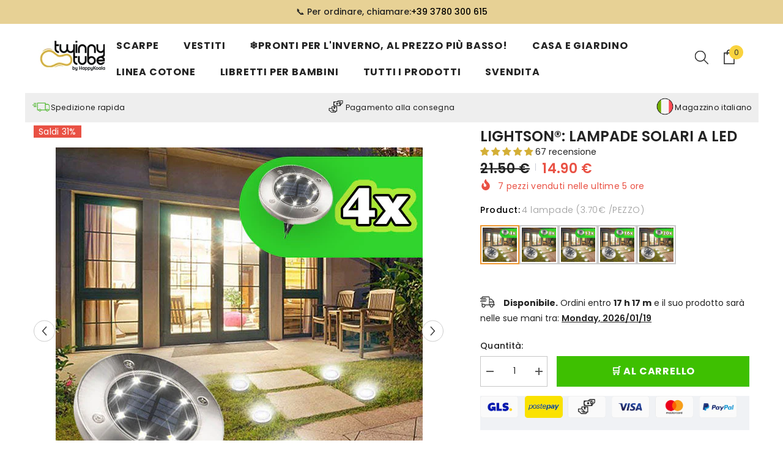

--- FILE ---
content_type: text/html; charset=utf-8
request_url: https://twinnytube.it/collections/per-la-casa/products/lightson-lampade-solari-a-led
body_size: 108007
content:
<!doctype html><html class="no-js" lang="it">
    <head>
	<script id="pandectes-rules">   /* PANDECTES-GDPR: DO NOT MODIFY AUTO GENERATED CODE OF THIS SCRIPT */      window.PandectesSettings = {"store":{"id":13283861,"plan":"plus","theme":"6.7.0 ella-6-7-0-theme-dec 24","primaryLocale":"it","adminMode":false,"headless":false,"storefrontRootDomain":"","checkoutRootDomain":"","storefrontAccessToken":""},"tsPublished":1753098597,"declaration":{"showPurpose":false,"showProvider":false,"declIntroText":"Utilizziamo i cookie per ottimizzare la funzionalità del sito Web, analizzare le prestazioni e fornire un&#39;esperienza personalizzata all&#39;utente. Alcuni cookie sono essenziali per far funzionare e funzionare correttamente il sito web. Questi cookie non possono essere disabilitati. In questa finestra puoi gestire le tue preferenze sui cookie.","showDateGenerated":true},"language":{"unpublished":[],"languageMode":"Single","fallbackLanguage":"it","languageDetection":"browser","languagesSupported":[]},"texts":{"managed":{"headerText":{"it":"Rispettiamo la tua privacy"},"consentText":{"it":"Questo sito web utilizza i cookie per assicurarti la migliore esperienza."},"linkText":{"it":"Scopri di più"},"imprintText":{"it":"Impronta"},"googleLinkText":{"it":"Termini sulla privacy di Google"},"allowButtonText":{"it":"Accettare"},"denyButtonText":{"it":"Declino"},"dismissButtonText":{"it":"Ok"},"leaveSiteButtonText":{"it":"Lascia questo sito"},"preferencesButtonText":{"it":"Preferenze"},"cookiePolicyText":{"it":"Gestione dei Cookie"},"preferencesPopupTitleText":{"it":"Gestire le preferenze di consenso"},"preferencesPopupIntroText":{"it":"Utilizziamo i cookie per ottimizzare la funzionalità del sito Web, analizzare le prestazioni e fornire un'esperienza personalizzata all'utente. Alcuni cookie sono essenziali per il funzionamento e il corretto funzionamento del sito web. Questi cookie non possono essere disabilitati. In questa finestra puoi gestire le tue preferenze sui cookie."},"preferencesPopupSaveButtonText":{"it":"Salva preferenze"},"preferencesPopupCloseButtonText":{"it":"Chiudere"},"preferencesPopupAcceptAllButtonText":{"it":"Accettare tutti"},"preferencesPopupRejectAllButtonText":{"it":"Rifiuta tutto"},"cookiesDetailsText":{"it":"Dettagli sui cookie"},"preferencesPopupAlwaysAllowedText":{"it":"sempre permesso"},"accessSectionParagraphText":{"it":"Hai il diritto di poter accedere ai tuoi dati in qualsiasi momento."},"accessSectionTitleText":{"it":"Portabilità dei dati"},"accessSectionAccountInfoActionText":{"it":"Dati personali"},"accessSectionDownloadReportActionText":{"it":"Scarica tutto"},"accessSectionGDPRRequestsActionText":{"it":"Richieste dell'interessato"},"accessSectionOrdersRecordsActionText":{"it":"Ordini"},"rectificationSectionParagraphText":{"it":"Hai il diritto di richiedere l'aggiornamento dei tuoi dati ogni volta che lo ritieni opportuno."},"rectificationSectionTitleText":{"it":"Rettifica dei dati"},"rectificationCommentPlaceholder":{"it":"Descrivi cosa vuoi che venga aggiornato"},"rectificationCommentValidationError":{"it":"Il commento è obbligatorio"},"rectificationSectionEditAccountActionText":{"it":"Richiedi un aggiornamento"},"erasureSectionTitleText":{"it":"Diritto all'oblio"},"erasureSectionParagraphText":{"it":"Hai il diritto di chiedere la cancellazione di tutti i tuoi dati. Dopodiché, non sarai più in grado di accedere al tuo account."},"erasureSectionRequestDeletionActionText":{"it":"Richiedi la cancellazione dei dati personali"},"consentDate":{"it":"Data del consenso"},"consentId":{"it":"ID di consenso"},"consentSectionChangeConsentActionText":{"it":"Modifica la preferenza per il consenso"},"consentSectionConsentedText":{"it":"Hai acconsentito alla politica sui cookie di questo sito web su"},"consentSectionNoConsentText":{"it":"Non hai acconsentito alla politica sui cookie di questo sito."},"consentSectionTitleText":{"it":"Il tuo consenso ai cookie"},"consentStatus":{"it":"Preferenza di consenso"},"confirmationFailureMessage":{"it":"La tua richiesta non è stata verificata. Riprova e se il problema persiste, contatta il proprietario del negozio per assistenza"},"confirmationFailureTitle":{"it":"Si è verificato un problema"},"confirmationSuccessMessage":{"it":"Ti risponderemo presto in merito alla tua richiesta."},"confirmationSuccessTitle":{"it":"La tua richiesta è verificata"},"guestsSupportEmailFailureMessage":{"it":"La tua richiesta non è stata inviata. Riprova e se il problema persiste, contatta il proprietario del negozio per assistenza."},"guestsSupportEmailFailureTitle":{"it":"Si è verificato un problema"},"guestsSupportEmailPlaceholder":{"it":"Indirizzo email"},"guestsSupportEmailSuccessMessage":{"it":"Se sei registrato come cliente di questo negozio, riceverai presto un'e-mail con le istruzioni su come procedere."},"guestsSupportEmailSuccessTitle":{"it":"Grazie per la vostra richiesta"},"guestsSupportEmailValidationError":{"it":"L'email non è valida"},"guestsSupportInfoText":{"it":"Effettua il login con il tuo account cliente per procedere ulteriormente."},"submitButton":{"it":"Invia"},"submittingButton":{"it":"Invio in corso..."},"cancelButton":{"it":"Annulla"},"declIntroText":{"it":"Utilizziamo i cookie per ottimizzare la funzionalità del sito Web, analizzare le prestazioni e fornire un&#39;esperienza personalizzata all&#39;utente. Alcuni cookie sono essenziali per far funzionare e funzionare correttamente il sito web. Questi cookie non possono essere disabilitati. In questa finestra puoi gestire le tue preferenze sui cookie."},"declName":{"it":"Nome"},"declPurpose":{"it":"Scopo"},"declType":{"it":"Tipo"},"declRetention":{"it":"Ritenzione"},"declProvider":{"it":"Fornitore"},"declFirstParty":{"it":"Prima parte"},"declThirdParty":{"it":"Terzo"},"declSeconds":{"it":"secondi"},"declMinutes":{"it":"minuti"},"declHours":{"it":"ore"},"declDays":{"it":"giorni"},"declMonths":{"it":"mesi"},"declYears":{"it":"anni"},"declSession":{"it":"Sessione"},"declDomain":{"it":"Dominio"},"declPath":{"it":"Il percorso"}},"categories":{"strictlyNecessaryCookiesTitleText":{"it":"Cookie strettamente necessari"},"strictlyNecessaryCookiesDescriptionText":{"it":"Questi cookie sono essenziali per consentirti di spostarti all'interno del sito Web e utilizzare le sue funzionalità, come l'accesso alle aree sicure del sito Web. Il sito web non può funzionare correttamente senza questi cookie."},"functionalityCookiesTitleText":{"it":"Cookie funzionali"},"functionalityCookiesDescriptionText":{"it":"Questi cookie consentono al sito di fornire funzionalità e personalizzazione avanzate. Possono essere impostati da noi o da fornitori di terze parti i cui servizi abbiamo aggiunto alle nostre pagine. Se non consenti questi cookie, alcuni o tutti questi servizi potrebbero non funzionare correttamente."},"performanceCookiesTitleText":{"it":"Cookie di prestazione"},"performanceCookiesDescriptionText":{"it":"Questi cookie ci consentono di monitorare e migliorare le prestazioni del nostro sito web. Ad esempio, ci consentono di contare le visite, identificare le sorgenti di traffico e vedere quali parti del sito sono più popolari."},"targetingCookiesTitleText":{"it":"Cookie mirati"},"targetingCookiesDescriptionText":{"it":"Questi cookie possono essere impostati attraverso il nostro sito dai nostri partner pubblicitari. Possono essere utilizzati da tali società per creare un profilo dei tuoi interessi e mostrarti annunci pertinenti su altri siti. Non memorizzano direttamente informazioni personali, ma si basano sull'identificazione univoca del browser e del dispositivo Internet. Se non consenti questi cookie, sperimenterai pubblicità meno mirata."},"unclassifiedCookiesTitleText":{"it":"Cookie non classificati"},"unclassifiedCookiesDescriptionText":{"it":"I cookie non classificati sono cookie che stiamo classificando insieme ai fornitori di cookie individuali."}},"auto":{}},"library":{"previewMode":false,"fadeInTimeout":0,"defaultBlocked":7,"showLink":true,"showImprintLink":false,"showGoogleLink":false,"enabled":true,"cookie":{"expiryDays":365,"secure":true,"domain":""},"dismissOnScroll":false,"dismissOnWindowClick":false,"dismissOnTimeout":false,"palette":{"popup":{"background":"#FFFFFF","backgroundForCalculations":{"a":1,"b":255,"g":255,"r":255},"text":"#000000"},"button":{"background":"#000000","backgroundForCalculations":{"a":1,"b":0,"g":0,"r":0},"text":"#FFFFFF","textForCalculation":{"a":1,"b":255,"g":255,"r":255},"border":"transparent"}},"content":{"href":"https://twinnytube.it/pages/privacy-e-cookie","imprintHref":"/","close":"&#10005;","target":"","logo":""},"window":"<div role=\"dialog\" aria-label=\"Rispettiamo la tua privacy\" aria-describedby=\"cookieconsent:desc\" id=\"pandectes-banner\" class=\"cc-window-wrapper cc-bottom-left-wrapper\"><div class=\"pd-cookie-banner-window cc-window {{classes}}\"><!--googleoff: all-->{{children}}<!--googleon: all--></div></div>","compliance":{"custom":"<div class=\"cc-compliance cc-highlight\">{{preferences}}{{allow}}</div>"},"type":"custom","layouts":{"basic":"{{messagelink}}{{compliance}}"},"position":"bottom-left","theme":"block","revokable":false,"animateRevokable":false,"revokableReset":false,"revokableLogoUrl":"https://cdn.shopify.com/s/files/1/1328/3861/t/25/assets/pandectes-reopen-logo.png?v=1753096634","revokablePlacement":"bottom-left","revokableMarginHorizontal":15,"revokableMarginVertical":15,"static":false,"autoAttach":true,"hasTransition":true,"blacklistPage":[""],"elements":{"close":"<button aria-label=\"Chiudere\" type=\"button\" class=\"cc-close\">{{close}}</button>","dismiss":"<button type=\"button\" class=\"cc-btn cc-btn-decision cc-dismiss\">{{dismiss}}</button>","allow":"<button type=\"button\" class=\"cc-btn cc-btn-decision cc-allow\">{{allow}}</button>","deny":"<button type=\"button\" class=\"cc-btn cc-btn-decision cc-deny\">{{deny}}</button>","preferences":"<button type=\"button\" class=\"cc-btn cc-settings\" onclick=\"Pandectes.fn.openPreferences()\">{{preferences}}</button>"}},"geolocation":{"brOnly":false,"caOnly":false,"chOnly":false,"euOnly":false,"jpOnly":false,"thOnly":false,"zaOnly":false,"canadaOnly":false,"globalVisibility":true},"dsr":{"guestsSupport":false,"accessSectionDownloadReportAuto":false},"banner":{"resetTs":1712044924,"extraCss":"        .cc-banner-logo {max-width: 24em!important;}    @media(min-width: 768px) {.cc-window.cc-floating{max-width: 24em!important;width: 24em!important;}}    .cc-message, .pd-cookie-banner-window .cc-header, .cc-logo {text-align: left}    .cc-window-wrapper{z-index: 2147483647;}    .cc-window{z-index: 2147483647;font-family: inherit;}    .pd-cookie-banner-window .cc-header{font-family: inherit;}    .pd-cp-ui{font-family: inherit; background-color: #FFFFFF;color:#000000;}    button.pd-cp-btn, a.pd-cp-btn{background-color:#000000;color:#FFFFFF!important;}    input + .pd-cp-preferences-slider{background-color: rgba(0, 0, 0, 0.3)}    .pd-cp-scrolling-section::-webkit-scrollbar{background-color: rgba(0, 0, 0, 0.3)}    input:checked + .pd-cp-preferences-slider{background-color: rgba(0, 0, 0, 1)}    .pd-cp-scrolling-section::-webkit-scrollbar-thumb {background-color: rgba(0, 0, 0, 1)}    .pd-cp-ui-close{color:#000000;}    .pd-cp-preferences-slider:before{background-color: #FFFFFF}    .pd-cp-title:before {border-color: #000000!important}    .pd-cp-preferences-slider{background-color:#000000}    .pd-cp-toggle{color:#000000!important}    @media(max-width:699px) {.pd-cp-ui-close-top svg {fill: #000000}}    .pd-cp-toggle:hover,.pd-cp-toggle:visited,.pd-cp-toggle:active{color:#000000!important}    .pd-cookie-banner-window {box-shadow: 0 0 18px rgb(0 0 0 / 20%);}  ","customJavascript":{},"showPoweredBy":false,"logoHeight":40,"revokableTrigger":false,"hybridStrict":false,"cookiesBlockedByDefault":"7","isActive":true,"implicitSavePreferences":false,"cookieIcon":false,"blockBots":false,"showCookiesDetails":true,"hasTransition":true,"blockingPage":false,"showOnlyLandingPage":false,"leaveSiteUrl":"https://www.google.com","linkRespectStoreLang":false},"cookies":{"0":[{"name":"secure_customer_sig","type":"http","domain":"twinnytube.it","path":"/","provider":"Shopify","firstParty":true,"retention":"1 year(s)","expires":1,"unit":"declYears","purpose":{"it":"Utilizzato in connessione con l'accesso del cliente."}},{"name":"localization","type":"http","domain":"twinnytube.it","path":"/","provider":"Shopify","firstParty":true,"retention":"1 year(s)","expires":1,"unit":"declYears","purpose":{"it":"Localizzazione negozio Shopify"}},{"name":"_cmp_a","type":"http","domain":".twinnytube.it","path":"/","provider":"Shopify","firstParty":true,"retention":"1 day(s)","expires":1,"unit":"declDays","purpose":{"it":"Utilizzato per gestire le impostazioni sulla privacy dei clienti."}},{"name":"keep_alive","type":"http","domain":"twinnytube.it","path":"/","provider":"Shopify","firstParty":true,"retention":"30 minute(s)","expires":30,"unit":"declMinutes","purpose":{"it":"Utilizzato in connessione con la localizzazione dell'acquirente."}},{"name":"_tracking_consent","type":"http","domain":".twinnytube.it","path":"/","provider":"Shopify","firstParty":true,"retention":"1 year(s)","expires":1,"unit":"declYears","purpose":{"it":"Preferenze di monitoraggio."}},{"name":"_secure_session_id","type":"http","domain":"twinnytube.it","path":"/","provider":"Shopify","firstParty":true,"retention":"1 month(s)","expires":1,"unit":"declMonths","purpose":{"it":"Utilizzato in connessione con la navigazione attraverso una vetrina."}}],"1":[{"name":"wpm-domain-test","type":"http","domain":"it","path":"/","provider":"Shopify","firstParty":false,"retention":"Session","expires":1,"unit":"declSeconds","purpose":{"it":"Utilizzato per testare la memorizzazione dei parametri sui prodotti aggiunti al carrello o sulla valuta di pagamento"}},{"name":"wpm-domain-test","type":"http","domain":"twinnytube.it","path":"/","provider":"Shopify","firstParty":true,"retention":"Session","expires":1,"unit":"declSeconds","purpose":{"it":"Utilizzato per testare la memorizzazione dei parametri sui prodotti aggiunti al carrello o sulla valuta di pagamento"}},{"name":"_hjSessionUser_2745470","type":"http","domain":".twinnytube.it","path":"/","provider":"Hotjar","firstParty":true,"retention":"1 year(s)","expires":1,"unit":"declYears","purpose":{"it":""}},{"name":"_hjSession_2745470","type":"http","domain":".twinnytube.it","path":"/","provider":"Hotjar","firstParty":true,"retention":"30 minute(s)","expires":30,"unit":"declMinutes","purpose":{"it":""}}],"2":[{"name":"_shopify_y","type":"http","domain":".twinnytube.it","path":"/","provider":"Shopify","firstParty":true,"retention":"1 year(s)","expires":1,"unit":"declYears","purpose":{"it":"Analisi di Shopify."}},{"name":"_orig_referrer","type":"http","domain":".twinnytube.it","path":"/","provider":"Shopify","firstParty":true,"retention":"2 ","expires":2,"unit":"declSession","purpose":{"it":"Tiene traccia delle pagine di destinazione."}},{"name":"_landing_page","type":"http","domain":".twinnytube.it","path":"/","provider":"Shopify","firstParty":true,"retention":"2 ","expires":2,"unit":"declSession","purpose":{"it":"Tiene traccia delle pagine di destinazione."}},{"name":"_shopify_s","type":"http","domain":".twinnytube.it","path":"/","provider":"Shopify","firstParty":true,"retention":"30 minute(s)","expires":30,"unit":"declMinutes","purpose":{"it":"Analisi di Shopify."}},{"name":"_shopify_sa_t","type":"http","domain":".twinnytube.it","path":"/","provider":"Shopify","firstParty":true,"retention":"30 minute(s)","expires":30,"unit":"declMinutes","purpose":{"it":"Analisi di Shopify relative a marketing e referral."}},{"name":"_shopify_sa_p","type":"http","domain":".twinnytube.it","path":"/","provider":"Shopify","firstParty":true,"retention":"30 minute(s)","expires":30,"unit":"declMinutes","purpose":{"it":"Analisi di Shopify relative a marketing e referral."}},{"name":"_gid","type":"http","domain":".twinnytube.it","path":"/","provider":"Google","firstParty":true,"retention":"1 day(s)","expires":1,"unit":"declDays","purpose":{"it":"Il cookie viene inserito da Google Analytics per contare e tenere traccia delle visualizzazioni di pagina."}},{"name":"_gat","type":"http","domain":".twinnytube.it","path":"/","provider":"Google","firstParty":true,"retention":"1 minute(s)","expires":1,"unit":"declMinutes","purpose":{"it":"Il cookie viene inserito da Google Analytics per filtrare le richieste dai bot."}},{"name":"_ga","type":"http","domain":".twinnytube.it","path":"/","provider":"Google","firstParty":true,"retention":"1 year(s)","expires":1,"unit":"declYears","purpose":{"it":"Il cookie è impostato da Google Analytics con funzionalità sconosciuta"}},{"name":"_shopify_s","type":"http","domain":"it","path":"/","provider":"Shopify","firstParty":false,"retention":"Session","expires":1,"unit":"declSeconds","purpose":{"it":"Analisi di Shopify."}},{"name":"_ga_ZFC62C3FR7","type":"http","domain":".twinnytube.it","path":"/","provider":"Google","firstParty":true,"retention":"1 year(s)","expires":1,"unit":"declYears","purpose":{"it":""}}],"4":[{"name":"_gcl_au","type":"http","domain":".twinnytube.it","path":"/","provider":"Google","firstParty":true,"retention":"3 month(s)","expires":3,"unit":"declMonths","purpose":{"it":"Il cookie viene inserito da Google Tag Manager per monitorare le conversioni."}},{"name":"_ttp","type":"http","domain":".tiktok.com","path":"/","provider":"TikTok","firstParty":false,"retention":"1 year(s)","expires":1,"unit":"declYears","purpose":{"it":"Per misurare e migliorare le prestazioni delle tue campagne pubblicitarie e personalizzare l&#39;esperienza dell&#39;utente (compresi gli annunci) su TikTok."}},{"name":"_tt_enable_cookie","type":"http","domain":".twinnytube.it","path":"/","provider":"TikTok","firstParty":true,"retention":"1 year(s)","expires":1,"unit":"declYears","purpose":{"it":"Utilizzato per identificare un visitatore."}},{"name":"_ttp","type":"http","domain":".twinnytube.it","path":"/","provider":"TikTok","firstParty":true,"retention":"1 year(s)","expires":1,"unit":"declYears","purpose":{"it":"Per misurare e migliorare le prestazioni delle tue campagne pubblicitarie e personalizzare l&#39;esperienza dell&#39;utente (compresi gli annunci) su TikTok."}},{"name":"_fbp","type":"http","domain":".twinnytube.it","path":"/","provider":"Facebook","firstParty":true,"retention":"3 month(s)","expires":3,"unit":"declMonths","purpose":{"it":"Il cookie viene inserito da Facebook per tracciare le visite attraverso i siti web."}},{"name":"__kla_id","type":"http","domain":"twinnytube.it","path":"/","provider":"Klaviyo","firstParty":true,"retention":"1 year(s)","expires":1,"unit":"declYears","purpose":{"it":"Tiene traccia di quando qualcuno fa clic su un'e-mail di Klaviyo sul tuo sito web"}}],"8":[{"name":"ba-pr-id","type":"http","domain":"twinnytube.it","path":"/","provider":"Unknown","firstParty":true,"retention":"1 year(s)","expires":1,"unit":"declYears","purpose":{"it":""}},{"name":"cookies.js","type":"http","domain":"twinnytube.it","path":"/","provider":"Unknown","firstParty":true,"retention":"Session","expires":1,"unit":"declSeconds","purpose":{"it":""}},{"name":"_shopify_essential","type":"http","domain":"twinnytube.it","path":"/","provider":"Unknown","firstParty":true,"retention":"1 year(s)","expires":1,"unit":"declYears","purpose":{"it":""}}]},"blocker":{"isActive":false,"googleConsentMode":{"id":"","analyticsId":"","adwordsId":"","isActive":true,"adStorageCategory":4,"analyticsStorageCategory":2,"personalizationStorageCategory":1,"functionalityStorageCategory":1,"customEvent":false,"securityStorageCategory":0,"redactData":false,"urlPassthrough":false,"dataLayerProperty":"dataLayer","waitForUpdate":0,"useNativeChannel":false},"facebookPixel":{"id":"","isActive":false,"ldu":false},"microsoft":{},"rakuten":{"isActive":false,"cmp":false,"ccpa":false},"klaviyoIsActive":false,"gpcIsActive":false,"defaultBlocked":7,"patterns":{"whiteList":[],"blackList":{"1":[],"2":[],"4":[],"8":[]},"iframesWhiteList":[],"iframesBlackList":{"1":[],"2":[],"4":[],"8":[]},"beaconsWhiteList":[],"beaconsBlackList":{"1":[],"2":[],"4":[],"8":[]}}}}      !function(){"use strict";window.PandectesRules=window.PandectesRules||{},window.PandectesRules.manualBlacklist={1:[],2:[],4:[]},window.PandectesRules.blacklistedIFrames={1:[],2:[],4:[]},window.PandectesRules.blacklistedCss={1:[],2:[],4:[]},window.PandectesRules.blacklistedBeacons={1:[],2:[],4:[]};var e="javascript/blocked";function t(e){return new RegExp(e.replace(/[/\\.+?$()]/g,"\\$&").replace("*","(.*)"))}var n=function(e){var t=arguments.length>1&&void 0!==arguments[1]?arguments[1]:"log";new URLSearchParams(window.location.search).get("log")&&console[t]("PandectesRules: ".concat(e))};function a(e){var t=document.createElement("script");t.async=!0,t.src=e,document.head.appendChild(t)}function r(e,t){(null==t||t>e.length)&&(t=e.length);for(var n=0,a=Array(t);n<t;n++)a[n]=e[n];return a}function o(e,t,n){return(t=function(e){var t=function(e,t){if("object"!=typeof e||!e)return e;var n=e[Symbol.toPrimitive];if(void 0!==n){var a=n.call(e,t||"default");if("object"!=typeof a)return a;throw new TypeError("@@toPrimitive must return a primitive value.")}return("string"===t?String:Number)(e)}(e,"string");return"symbol"==typeof t?t:t+""}(t))in e?Object.defineProperty(e,t,{value:n,enumerable:!0,configurable:!0,writable:!0}):e[t]=n,e}function i(e,t){var n=Object.keys(e);if(Object.getOwnPropertySymbols){var a=Object.getOwnPropertySymbols(e);t&&(a=a.filter((function(t){return Object.getOwnPropertyDescriptor(e,t).enumerable}))),n.push.apply(n,a)}return n}function s(e){for(var t=1;t<arguments.length;t++){var n=null!=arguments[t]?arguments[t]:{};t%2?i(Object(n),!0).forEach((function(t){o(e,t,n[t])})):Object.getOwnPropertyDescriptors?Object.defineProperties(e,Object.getOwnPropertyDescriptors(n)):i(Object(n)).forEach((function(t){Object.defineProperty(e,t,Object.getOwnPropertyDescriptor(n,t))}))}return e}function c(e,t){return function(e){if(Array.isArray(e))return e}(e)||function(e,t){var n=null==e?null:"undefined"!=typeof Symbol&&e[Symbol.iterator]||e["@@iterator"];if(null!=n){var a,r,o,i,s=[],c=!0,l=!1;try{if(o=(n=n.call(e)).next,0===t){if(Object(n)!==n)return;c=!1}else for(;!(c=(a=o.call(n)).done)&&(s.push(a.value),s.length!==t);c=!0);}catch(e){l=!0,r=e}finally{try{if(!c&&null!=n.return&&(i=n.return(),Object(i)!==i))return}finally{if(l)throw r}}return s}}(e,t)||d(e,t)||function(){throw new TypeError("Invalid attempt to destructure non-iterable instance.\nIn order to be iterable, non-array objects must have a [Symbol.iterator]() method.")}()}function l(e){return function(e){if(Array.isArray(e))return r(e)}(e)||function(e){if("undefined"!=typeof Symbol&&null!=e[Symbol.iterator]||null!=e["@@iterator"])return Array.from(e)}(e)||d(e)||function(){throw new TypeError("Invalid attempt to spread non-iterable instance.\nIn order to be iterable, non-array objects must have a [Symbol.iterator]() method.")}()}function d(e,t){if(e){if("string"==typeof e)return r(e,t);var n={}.toString.call(e).slice(8,-1);return"Object"===n&&e.constructor&&(n=e.constructor.name),"Map"===n||"Set"===n?Array.from(e):"Arguments"===n||/^(?:Ui|I)nt(?:8|16|32)(?:Clamped)?Array$/.test(n)?r(e,t):void 0}}var u=window.PandectesRulesSettings||window.PandectesSettings,f=!(void 0===window.dataLayer||!Array.isArray(window.dataLayer)||!window.dataLayer.some((function(e){return"pandectes_full_scan"===e.event}))),g=function(){var e,t=arguments.length>0&&void 0!==arguments[0]?arguments[0]:"_pandectes_gdpr",n=("; "+document.cookie).split("; "+t+"=");if(n.length<2)e={};else{var a=n.pop().split(";");e=window.atob(a.shift())}var r=function(e){try{return JSON.parse(e)}catch(e){return!1}}(e);return!1!==r?r:e}(),p=u.banner.isActive,h=u.blocker,y=h.defaultBlocked,v=h.patterns,w=g&&null!==g.preferences&&void 0!==g.preferences?g.preferences:null,m=f?0:p?null===w?y:w:0,b={1:!(1&m),2:!(2&m),4:!(4&m)},k=v.blackList,_=v.whiteList,S=v.iframesBlackList,L=v.iframesWhiteList,A=v.beaconsBlackList,C=v.beaconsWhiteList,P={blackList:[],whiteList:[],iframesBlackList:{1:[],2:[],4:[],8:[]},iframesWhiteList:[],beaconsBlackList:{1:[],2:[],4:[],8:[]},beaconsWhiteList:[]};[1,2,4].map((function(e){var n;b[e]||((n=P.blackList).push.apply(n,l(k[e].length?k[e].map(t):[])),P.iframesBlackList[e]=S[e].length?S[e].map(t):[],P.beaconsBlackList[e]=A[e].length?A[e].map(t):[])})),P.whiteList=_.length?_.map(t):[],P.iframesWhiteList=L.length?L.map(t):[],P.beaconsWhiteList=C.length?C.map(t):[];var E={scripts:[],iframes:{1:[],2:[],4:[]},beacons:{1:[],2:[],4:[]},css:{1:[],2:[],4:[]}},O=function(t,n){return t&&(!n||n!==e)&&(!P.blackList||P.blackList.some((function(e){return e.test(t)})))&&(!P.whiteList||P.whiteList.every((function(e){return!e.test(t)})))},T=function(e,t){var n=P.iframesBlackList[t],a=P.iframesWhiteList;return e&&(!n||n.some((function(t){return t.test(e)})))&&(!a||a.every((function(t){return!t.test(e)})))},B=function(e,t){var n=P.beaconsBlackList[t],a=P.beaconsWhiteList;return e&&(!n||n.some((function(t){return t.test(e)})))&&(!a||a.every((function(t){return!t.test(e)})))},I=new MutationObserver((function(e){for(var t=0;t<e.length;t++)for(var n=e[t].addedNodes,a=0;a<n.length;a++){var r=n[a],o=r.dataset&&r.dataset.cookiecategory;if(1===r.nodeType&&"LINK"===r.tagName){var i=r.dataset&&r.dataset.href;if(i&&o)switch(o){case"functionality":case"C0001":E.css[1].push(i);break;case"performance":case"C0002":E.css[2].push(i);break;case"targeting":case"C0003":E.css[4].push(i)}}}})),j=new MutationObserver((function(t){for(var a=0;a<t.length;a++)for(var r=t[a].addedNodes,o=function(){var t=r[i],a=t.src||t.dataset&&t.dataset.src,o=t.dataset&&t.dataset.cookiecategory;if(1===t.nodeType&&"IFRAME"===t.tagName){if(a){var s=!1;T(a,1)||"functionality"===o||"C0001"===o?(s=!0,E.iframes[1].push(a)):T(a,2)||"performance"===o||"C0002"===o?(s=!0,E.iframes[2].push(a)):(T(a,4)||"targeting"===o||"C0003"===o)&&(s=!0,E.iframes[4].push(a)),s&&(t.removeAttribute("src"),t.setAttribute("data-src",a))}}else if(1===t.nodeType&&"IMG"===t.tagName){if(a){var c=!1;B(a,1)?(c=!0,E.beacons[1].push(a)):B(a,2)?(c=!0,E.beacons[2].push(a)):B(a,4)&&(c=!0,E.beacons[4].push(a)),c&&(t.removeAttribute("src"),t.setAttribute("data-src",a))}}else if(1===t.nodeType&&"SCRIPT"===t.tagName){var l=t.type,d=!1;if(O(a,l)?(n("rule blocked: ".concat(a)),d=!0):a&&o?n("manually blocked @ ".concat(o,": ").concat(a)):o&&n("manually blocked @ ".concat(o,": inline code")),d){E.scripts.push([t,l]),t.type=e;var u=function(n){t.getAttribute("type")===e&&n.preventDefault(),t.removeEventListener("beforescriptexecute",u)};t.addEventListener("beforescriptexecute",u),t.parentElement&&t.parentElement.removeChild(t)}}},i=0;i<r.length;i++)o()})),R=document.createElement,U={src:Object.getOwnPropertyDescriptor(HTMLScriptElement.prototype,"src"),type:Object.getOwnPropertyDescriptor(HTMLScriptElement.prototype,"type")};window.PandectesRules.unblockCss=function(e){var t=E.css[e]||[];t.length&&n("Unblocking CSS for ".concat(e)),t.forEach((function(e){var t=document.querySelector('link[data-href^="'.concat(e,'"]'));t.removeAttribute("data-href"),t.href=e})),E.css[e]=[]},window.PandectesRules.unblockIFrames=function(e){var t=E.iframes[e]||[];t.length&&n("Unblocking IFrames for ".concat(e)),P.iframesBlackList[e]=[],t.forEach((function(e){var t=document.querySelector('iframe[data-src^="'.concat(e,'"]'));t.removeAttribute("data-src"),t.src=e})),E.iframes[e]=[]},window.PandectesRules.unblockBeacons=function(e){var t=E.beacons[e]||[];t.length&&n("Unblocking Beacons for ".concat(e)),P.beaconsBlackList[e]=[],t.forEach((function(e){var t=document.querySelector('img[data-src^="'.concat(e,'"]'));t.removeAttribute("data-src"),t.src=e})),E.beacons[e]=[]},window.PandectesRules.unblockInlineScripts=function(e){var t=1===e?"functionality":2===e?"performance":"targeting",a=document.querySelectorAll('script[type="javascript/blocked"][data-cookiecategory="'.concat(t,'"]'));n("unblockInlineScripts: ".concat(a.length," in ").concat(t)),a.forEach((function(e){var t=document.createElement("script");t.type="text/javascript",e.hasAttribute("src")?t.src=e.getAttribute("src"):t.textContent=e.textContent,document.head.appendChild(t),e.parentNode.removeChild(e)}))},window.PandectesRules.unblockInlineCss=function(e){var t=1===e?"functionality":2===e?"performance":"targeting",a=document.querySelectorAll('link[data-cookiecategory="'.concat(t,'"]'));n("unblockInlineCss: ".concat(a.length," in ").concat(t)),a.forEach((function(e){e.href=e.getAttribute("data-href")}))},window.PandectesRules.unblock=function(e){e.length<1?(P.blackList=[],P.whiteList=[],P.iframesBlackList=[],P.iframesWhiteList=[]):(P.blackList&&(P.blackList=P.blackList.filter((function(t){return e.every((function(e){return"string"==typeof e?!t.test(e):e instanceof RegExp?t.toString()!==e.toString():void 0}))}))),P.whiteList&&(P.whiteList=[].concat(l(P.whiteList),l(e.map((function(e){if("string"==typeof e){var n=".*"+t(e)+".*";if(P.whiteList.every((function(e){return e.toString()!==n.toString()})))return new RegExp(n)}else if(e instanceof RegExp&&P.whiteList.every((function(t){return t.toString()!==e.toString()})))return e;return null})).filter(Boolean)))));var a=0;l(E.scripts).forEach((function(e,t){var n=c(e,2),r=n[0],o=n[1];if(function(e){var t=e.getAttribute("src");return P.blackList&&P.blackList.every((function(e){return!e.test(t)}))||P.whiteList&&P.whiteList.some((function(e){return e.test(t)}))}(r)){for(var i=document.createElement("script"),s=0;s<r.attributes.length;s++){var l=r.attributes[s];"src"!==l.name&&"type"!==l.name&&i.setAttribute(l.name,r.attributes[s].value)}i.setAttribute("src",r.src),i.setAttribute("type",o||"application/javascript"),document.head.appendChild(i),E.scripts.splice(t-a,1),a++}})),0==P.blackList.length&&0===P.iframesBlackList[1].length&&0===P.iframesBlackList[2].length&&0===P.iframesBlackList[4].length&&0===P.beaconsBlackList[1].length&&0===P.beaconsBlackList[2].length&&0===P.beaconsBlackList[4].length&&(n("Disconnecting observers"),j.disconnect(),I.disconnect())};var D=u.store,N=D.adminMode,M=D.headless,z=D.storefrontRootDomain,x=D.checkoutRootDomain,F=D.storefrontAccessToken,q=u.banner.isActive,W=u.blocker.defaultBlocked;q&&function(e){if(window.Shopify&&window.Shopify.customerPrivacy)e();else{var t=null;window.Shopify&&window.Shopify.loadFeatures&&window.Shopify.trackingConsent?e():t=setInterval((function(){window.Shopify&&window.Shopify.loadFeatures&&(clearInterval(t),window.Shopify.loadFeatures([{name:"consent-tracking-api",version:"0.1"}],(function(t){t?n("Shopify.customerPrivacy API - failed to load"):(n("shouldShowBanner() -> ".concat(window.Shopify.trackingConsent.shouldShowBanner()," | saleOfDataRegion() -> ").concat(window.Shopify.trackingConsent.saleOfDataRegion())),e())})))}),10)}}((function(){!function(){var e=window.Shopify.trackingConsent;if(!1!==e.shouldShowBanner()||null!==w||7!==W)try{var t=N&&!(window.Shopify&&window.Shopify.AdminBarInjector),a={preferences:!(1&m)||f||t,analytics:!(2&m)||f||t,marketing:!(4&m)||f||t};M&&(a.headlessStorefront=!0,a.storefrontRootDomain=null!=z&&z.length?z:window.location.hostname,a.checkoutRootDomain=null!=x&&x.length?x:"checkout.".concat(window.location.hostname),a.storefrontAccessToken=null!=F&&F.length?F:""),e.firstPartyMarketingAllowed()===a.marketing&&e.analyticsProcessingAllowed()===a.analytics&&e.preferencesProcessingAllowed()===a.preferences||e.setTrackingConsent(a,(function(e){e&&e.error?n("Shopify.customerPrivacy API - failed to setTrackingConsent"):n("setTrackingConsent(".concat(JSON.stringify(a),")"))}))}catch(e){n("Shopify.customerPrivacy API - exception")}}(),function(){if(M){var e=window.Shopify.trackingConsent,t=e.currentVisitorConsent();if(navigator.globalPrivacyControl&&""===t.sale_of_data){var a={sale_of_data:!1,headlessStorefront:!0};a.storefrontRootDomain=null!=z&&z.length?z:window.location.hostname,a.checkoutRootDomain=null!=x&&x.length?x:"checkout.".concat(window.location.hostname),a.storefrontAccessToken=null!=F&&F.length?F:"",e.setTrackingConsent(a,(function(e){e&&e.error?n("Shopify.customerPrivacy API - failed to setTrackingConsent({".concat(JSON.stringify(a),")")):n("setTrackingConsent(".concat(JSON.stringify(a),")"))}))}}}()}));var H=["AT","BE","BG","HR","CY","CZ","DK","EE","FI","FR","DE","GR","HU","IE","IT","LV","LT","LU","MT","NL","PL","PT","RO","SK","SI","ES","SE","GB","LI","NO","IS"],J="[Pandectes :: Google Consent Mode debug]:";function G(){var e=arguments.length<=0?void 0:arguments[0],t=arguments.length<=1?void 0:arguments[1],n=arguments.length<=2?void 0:arguments[2];if("consent"!==e)return"config"===e?"config":void 0;var a=n.ad_storage,r=n.ad_user_data,o=n.ad_personalization,i=n.functionality_storage,s=n.analytics_storage,c=n.personalization_storage,l={Command:e,Mode:t,ad_storage:a,ad_user_data:r,ad_personalization:o,functionality_storage:i,analytics_storage:s,personalization_storage:c,security_storage:n.security_storage};return console.table(l),"default"===t&&("denied"===a&&"denied"===r&&"denied"===o&&"denied"===i&&"denied"===s&&"denied"===c||console.warn("".concat(J,' all types in a "default" command should be set to "denied" except for security_storage that should be set to "granted"'))),t}var V=!1,K=!1;function Z(e){e&&("default"===e?(V=!0,K&&console.warn("".concat(J,' "default" command was sent but there was already an "update" command before it.'))):"update"===e?(K=!0,V||console.warn("".concat(J,' "update" command was sent but there was no "default" command before it.'))):"config"===e&&(V||console.warn("".concat(J,' a tag read consent state before a "default" command was sent.'))))}var $=u.banner,Y=$.isActive,X=$.hybridStrict,Q=u.geolocation,ee=Q.caOnly,te=void 0!==ee&&ee,ne=Q.euOnly,ae=void 0!==ne&&ne,re=Q.brOnly,oe=void 0!==re&&re,ie=Q.jpOnly,se=void 0!==ie&&ie,ce=Q.thOnly,le=void 0!==ce&&ce,de=Q.chOnly,ue=void 0!==de&&de,fe=Q.zaOnly,ge=void 0!==fe&&fe,pe=Q.canadaOnly,he=void 0!==pe&&pe,ye=Q.globalVisibility,ve=void 0===ye||ye,we=u.blocker,me=we.defaultBlocked,be=void 0===me?7:me,ke=we.googleConsentMode,_e=ke.isActive;ke.customEvent;var Se=ke.id,Le=void 0===Se?"":Se,Ae=ke.analyticsId,Ce=void 0===Ae?"":Ae,Pe=ke.adwordsId,Ee=void 0===Pe?"":Pe,Oe=ke.redactData,Te=ke.urlPassthrough,Be=ke.adStorageCategory,Ie=ke.analyticsStorageCategory,je=ke.functionalityStorageCategory,Re=ke.personalizationStorageCategory,Ue=ke.securityStorageCategory,De=ke.dataLayerProperty,Ne=void 0===De?"dataLayer":De,Me=ke.waitForUpdate,ze=void 0===Me?0:Me,xe=ke.useNativeChannel,Fe=void 0!==xe&&xe,qe=ke.debugMode,We=void 0!==qe&&qe;function He(){window[Ne].push(arguments)}window[Ne]=window[Ne]||[];var Je,Ge={hasInitialized:!1,useNativeChannel:!1,ads_data_redaction:!1,url_passthrough:!1,data_layer_property:"dataLayer",storage:{ad_storage:"granted",ad_user_data:"granted",ad_personalization:"granted",analytics_storage:"granted",functionality_storage:"granted",personalization_storage:"granted",security_storage:"granted"}};if(Y&&_e){We&&(Je=Ne||"dataLayer",window[Je].forEach((function(e){Z(G.apply(void 0,l(e)))})),window[Je].push=function(){for(var e=arguments.length,t=new Array(e),n=0;n<e;n++)t[n]=arguments[n];return Z(G.apply(void 0,l(t[0]))),Array.prototype.push.apply(this,t)});var Ve=0===(be&Be)?"granted":"denied",Ke=0===(be&Ie)?"granted":"denied",Ze=0===(be&je)?"granted":"denied",$e=0===(be&Re)?"granted":"denied",Ye=0===(be&Ue)?"granted":"denied";Ge.hasInitialized=!0,Ge.useNativeChannel=Fe,Ge.url_passthrough=Te,Ge.ads_data_redaction="denied"===Ve&&Oe,Ge.storage.ad_storage=Ve,Ge.storage.ad_user_data=Ve,Ge.storage.ad_personalization=Ve,Ge.storage.analytics_storage=Ke,Ge.storage.functionality_storage=Ze,Ge.storage.personalization_storage=$e,Ge.storage.security_storage=Ye,Ge.data_layer_property=Ne||"dataLayer",He("set","developer_id.dMTZkMj",!0),Ge.ads_data_redaction&&He("set","ads_data_redaction",Ge.ads_data_redaction),Ge.url_passthrough&&He("set","url_passthrough",Ge.url_passthrough),function(){var e=m!==be?{wait_for_update:ze||500}:ze?{wait_for_update:ze}:{};ve&&!X?He("consent","default",s(s({},Ge.storage),e)):(He("consent","default",s(s(s({},Ge.storage),e),{},{region:[].concat(l(ae||X?H:[]),l(te&&!X?["US-CA","US-VA","US-CT","US-UT","US-CO","US-MT","US-TX","US-OR","US-IA","US-NE","US-NH","US-DE","US-NJ","US-TN","US-MN"]:[]),l(oe&&!X?["BR"]:[]),l(se&&!X?["JP"]:[]),l(he&&!X?["CA"]:[]),l(le&&!X?["TH"]:[]),l(ue&&!X?["CH"]:[]),l(ge&&!X?["ZA"]:[]))})),He("consent","default",{ad_storage:"granted",ad_user_data:"granted",ad_personalization:"granted",analytics_storage:"granted",functionality_storage:"granted",personalization_storage:"granted",security_storage:"granted"}));if(null!==w){var t=0===(m&Be)?"granted":"denied",n=0===(m&Ie)?"granted":"denied",r=0===(m&je)?"granted":"denied",o=0===(m&Re)?"granted":"denied",i=0===(m&Ue)?"granted":"denied";Ge.storage.ad_storage=t,Ge.storage.ad_user_data=t,Ge.storage.ad_personalization=t,Ge.storage.analytics_storage=n,Ge.storage.functionality_storage=r,Ge.storage.personalization_storage=o,Ge.storage.security_storage=i,He("consent","update",Ge.storage)}He("js",new Date);var c="https://www.googletagmanager.com";if(Le.length){var d=Le.split(",");window[Ge.data_layer_property].push({"gtm.start":(new Date).getTime(),event:"gtm.js"});for(var u=0;u<d.length;u++){var f="dataLayer"!==Ge.data_layer_property?"&l=".concat(Ge.data_layer_property):"";a("".concat(c,"/gtm.js?id=").concat(d[u].trim()).concat(f))}}if(Ce.length)for(var g=Ce.split(","),p=0;p<g.length;p++){var h=g[p].trim();h.length&&(a("".concat(c,"/gtag/js?id=").concat(h)),He("config",h,{send_page_view:!1}))}if(Ee.length)for(var y=Ee.split(","),v=0;v<y.length;v++){var b=y[v].trim();b.length&&(a("".concat(c,"/gtag/js?id=").concat(b)),He("config",b,{allow_enhanced_conversions:!0}))}}()}var Xe=u.blocker,Qe=Xe.klaviyoIsActive,et=Xe.googleConsentMode.adStorageCategory;Qe&&window.addEventListener("PandectesEvent_OnConsent",(function(e){var t=e.detail.preferences;if(null!=t){var n=0===(t&et)?"granted":"denied";void 0!==window.klaviyo&&window.klaviyo.isIdentified()&&window.klaviyo.push(["identify",{ad_personalization:n,ad_user_data:n}])}})),u.banner.revokableTrigger&&(window.onload=function(){document.querySelectorAll('[href*="#reopenBanner"]').forEach((function(e){e.onclick=function(e){e.preventDefault(),window.Pandectes.fn.revokeConsent()}}))});var tt=u.banner.isActive,nt=u.blocker,at=nt.defaultBlocked,rt=void 0===at?7:at,ot=nt.microsoft,it=ot.isActive,st=ot.uetTags,ct=ot.dataLayerProperty,lt=void 0===ct?"uetq":ct,dt={hasInitialized:!1,data_layer_property:"uetq",storage:{ad_storage:"granted"}};if(tt&&it){if(function(e,t,n){var a=new Date;a.setTime(a.getTime()+24*n*60*60*1e3);var r="expires="+a.toUTCString();document.cookie="".concat(e,"=").concat(t,"; ").concat(r,"; path=/; secure; samesite=strict")}("_uetmsdns","0",365),st.length)for(var ut=st.split(","),ft=0;ft<ut.length;ft++)ut[ft].trim().length&&ht(ut[ft]);var gt=4&rt?"denied":"granted";if(dt.hasInitialized=!0,dt.storage.ad_storage=gt,window[lt]=window[lt]||[],window[lt].push("consent","default",dt.storage),null!==w){var pt=4&m?"denied":"granted";dt.storage.ad_storage=pt,window[lt].push("consent","update",dt.storage)}}function ht(e){var t=document.createElement("script");t.type="text/javascript",t.src="//bat.bing.com/bat.js",t.onload=function(){var t={ti:e,cookieFlags:"SameSite=None;Secure"};t.q=window[lt],window[lt]=new UET(t),window[lt].push("pageLoad")},document.head.appendChild(t)}window.PandectesRules.gcm=Ge;var yt=u.banner.isActive,vt=u.blocker.isActive;n("Prefs: ".concat(m," | Banner: ").concat(yt?"on":"off"," | Blocker: ").concat(vt?"on":"off"));var wt=null===w&&/\/checkouts\//.test(window.location.pathname);0!==m&&!1===f&&vt&&!wt&&(n("Blocker will execute"),document.createElement=function(){for(var t=arguments.length,n=new Array(t),a=0;a<t;a++)n[a]=arguments[a];if("script"!==n[0].toLowerCase())return R.bind?R.bind(document).apply(void 0,n):R;var r=R.bind(document).apply(void 0,n);try{Object.defineProperties(r,{src:s(s({},U.src),{},{set:function(t){O(t,r.type)&&U.type.set.call(this,e),U.src.set.call(this,t)}}),type:s(s({},U.type),{},{get:function(){var t=U.type.get.call(this);return t===e||O(this.src,t)?null:t},set:function(t){var n=O(r.src,r.type)?e:t;U.type.set.call(this,n)}})}),r.setAttribute=function(t,n){if("type"===t){var a=O(r.src,r.type)?e:n;U.type.set.call(r,a)}else"src"===t?(O(n,r.type)&&U.type.set.call(r,e),U.src.set.call(r,n)):HTMLScriptElement.prototype.setAttribute.call(r,t,n)}}catch(e){console.warn("Yett: unable to prevent script execution for script src ",r.src,".\n",'A likely cause would be because you are using a third-party browser extension that monkey patches the "document.createElement" function.')}return r},j.observe(document.documentElement,{childList:!0,subtree:!0}),I.observe(document.documentElement,{childList:!0,subtree:!0}))}();
</script>
	
        <meta charset="utf-8">
        <meta http-equiv="X-UA-Compatible" content="IE=edge">
        <meta name="viewport" content="width=device-width,initial-scale=1">
        <meta name="theme-color" content="">
        <link rel="canonical" href="https://twinnytube.it/products/lightson-lampade-solari-a-led" canonical-shop-url="https://twinnytube.it/"><link rel="shortcut icon" href="//twinnytube.it/cdn/shop/files/TwinnyTube_favicon_32x32.png?v=1613697227" type="image/png"><link rel="preconnect" href="https://cdn.shopify.com" crossorigin>
        <title>LIGHTSON®: LAMPADE SOLARI A LED  &ndash; TwinnyTube™</title><meta name="description" content="Perfetta per l&#39;illuminazione di giardini, terrazze o balconi! Le lampade solari LightsOn offrono un&#39;eccellente illuminazione esterna. Durante il giorno, vengono automaticamente caricate dall’energia solare. Al buio si accendono automaticamente. Il tempo di illuminazione dipende dalla quantità di luce assorbita - di sol">

<meta property="og:site_name" content="TwinnyTube™">
<meta property="og:url" content="https://twinnytube.it/products/lightson-lampade-solari-a-led">
<meta property="og:title" content="LIGHTSON®: LAMPADE SOLARI A LED">
<meta property="og:type" content="product">
<meta property="og:description" content="Perfetta per l&#39;illuminazione di giardini, terrazze o balconi! Le lampade solari LightsOn offrono un&#39;eccellente illuminazione esterna. Durante il giorno, vengono automaticamente caricate dall’energia solare. Al buio si accendono automaticamente. Il tempo di illuminazione dipende dalla quantità di luce assorbita - di sol"><meta property="og:image" content="http://twinnytube.it/cdn/shop/products/lo_variante_naslovna.jpg?v=1591954048">
  <meta property="og:image:secure_url" content="https://twinnytube.it/cdn/shop/products/lo_variante_naslovna.jpg?v=1591954048">
  <meta property="og:image:width" content="600">
  <meta property="og:image:height" content="600"><meta property="og:price:amount" content="14.90">
  <meta property="og:price:currency" content="EUR"><meta name="twitter:card" content="summary_large_image">
<meta name="twitter:title" content="LIGHTSON®: LAMPADE SOLARI A LED">
<meta name="twitter:description" content="Perfetta per l&#39;illuminazione di giardini, terrazze o balconi! Le lampade solari LightsOn offrono un&#39;eccellente illuminazione esterna. Durante il giorno, vengono automaticamente caricate dall’energia solare. Al buio si accendono automaticamente. Il tempo di illuminazione dipende dalla quantità di luce assorbita - di sol">

        <script>window.performance && window.performance.mark && window.performance.mark('shopify.content_for_header.start');</script><meta id="shopify-digital-wallet" name="shopify-digital-wallet" content="/13283861/digital_wallets/dialog">
<meta name="shopify-checkout-api-token" content="da8d1907af7d7dd2b51f96f57f1db70a">
<meta id="in-context-paypal-metadata" data-shop-id="13283861" data-venmo-supported="false" data-environment="production" data-locale="it_IT" data-paypal-v4="true" data-currency="EUR">
<link rel="alternate" type="application/json+oembed" href="https://twinnytube.it/products/lightson-lampade-solari-a-led.oembed">
<script async="async" src="/checkouts/internal/preloads.js?locale=it-IT"></script>
<script id="shopify-features" type="application/json">{"accessToken":"da8d1907af7d7dd2b51f96f57f1db70a","betas":["rich-media-storefront-analytics"],"domain":"twinnytube.it","predictiveSearch":true,"shopId":13283861,"locale":"it"}</script>
<script>var Shopify = Shopify || {};
Shopify.shop = "lukaropotar.myshopify.com";
Shopify.locale = "it";
Shopify.currency = {"active":"EUR","rate":"1.0"};
Shopify.country = "IT";
Shopify.theme = {"name":"6.7.0 ella-6-7-0-theme-dec 24","id":183458300250,"schema_name":"Ella","schema_version":"6.7.0","theme_store_id":null,"role":"main"};
Shopify.theme.handle = "null";
Shopify.theme.style = {"id":null,"handle":null};
Shopify.cdnHost = "twinnytube.it/cdn";
Shopify.routes = Shopify.routes || {};
Shopify.routes.root = "/";</script>
<script type="module">!function(o){(o.Shopify=o.Shopify||{}).modules=!0}(window);</script>
<script>!function(o){function n(){var o=[];function n(){o.push(Array.prototype.slice.apply(arguments))}return n.q=o,n}var t=o.Shopify=o.Shopify||{};t.loadFeatures=n(),t.autoloadFeatures=n()}(window);</script>
<script id="shop-js-analytics" type="application/json">{"pageType":"product"}</script>
<script defer="defer" async type="module" src="//twinnytube.it/cdn/shopifycloud/shop-js/modules/v2/client.init-shop-cart-sync_DQIcCFLZ.it.esm.js"></script>
<script defer="defer" async type="module" src="//twinnytube.it/cdn/shopifycloud/shop-js/modules/v2/chunk.common_BYLi5q0m.esm.js"></script>
<script type="module">
  await import("//twinnytube.it/cdn/shopifycloud/shop-js/modules/v2/client.init-shop-cart-sync_DQIcCFLZ.it.esm.js");
await import("//twinnytube.it/cdn/shopifycloud/shop-js/modules/v2/chunk.common_BYLi5q0m.esm.js");

  window.Shopify.SignInWithShop?.initShopCartSync?.({"fedCMEnabled":true,"windoidEnabled":true});

</script>
<script>(function() {
  var isLoaded = false;
  function asyncLoad() {
    if (isLoaded) return;
    isLoaded = true;
    var urls = ["\/\/cdn.shopify.com\/proxy\/e528ead76df76ae73f2b2d90965279c0162e5ee95502e836529e8336d3ad4d08\/s.pandect.es\/scripts\/pandectes-core.js?shop=lukaropotar.myshopify.com\u0026sp-cache-control=cHVibGljLCBtYXgtYWdlPTkwMA","https:\/\/ppslider.netlify.app\/s\/v1.lukaropotar.js?ac1=000000\u0026ap=ms\u0026arrows_bg=ffffff\u0026at=cho\u0026dc1=7C7C7C\u0026dc2=FFFFFF\u0026dots_bg=\u0026dots_type=fillin\u0026dots_vposition=bottom\u0026ds=true\u0026haom=1\u0026hide=true\u0026max_slides=5\u0026slider_mode=arrows\u0026v=3\u0026vif=\u0026shop=lukaropotar.myshopify.com","https:\/\/static.klaviyo.com\/onsite\/js\/Ucnugz\/klaviyo.js?company_id=Ucnugz\u0026shop=lukaropotar.myshopify.com","https:\/\/cdn.recapture.io\/sdk\/v1\/shopify-recapture.min.js?api_key=7xecogqk\u0026shop=lukaropotar.myshopify.com"];
    for (var i = 0; i < urls.length; i++) {
      var s = document.createElement('script');
      s.type = 'text/javascript';
      s.async = true;
      s.src = urls[i];
      var x = document.getElementsByTagName('script')[0];
      x.parentNode.insertBefore(s, x);
    }
  };
  if(window.attachEvent) {
    window.attachEvent('onload', asyncLoad);
  } else {
    window.addEventListener('load', asyncLoad, false);
  }
})();</script>
<script id="__st">var __st={"a":13283861,"offset":3600,"reqid":"cb56cd4b-59f1-4f1f-8020-fa33b91212c4-1768365724","pageurl":"twinnytube.it\/collections\/per-la-casa\/products\/lightson-lampade-solari-a-led","u":"fed923fc0e22","p":"product","rtyp":"product","rid":4636884959309};</script>
<script>window.ShopifyPaypalV4VisibilityTracking = true;</script>
<script id="captcha-bootstrap">!function(){'use strict';const t='contact',e='account',n='new_comment',o=[[t,t],['blogs',n],['comments',n],[t,'customer']],c=[[e,'customer_login'],[e,'guest_login'],[e,'recover_customer_password'],[e,'create_customer']],r=t=>t.map((([t,e])=>`form[action*='/${t}']:not([data-nocaptcha='true']) input[name='form_type'][value='${e}']`)).join(','),a=t=>()=>t?[...document.querySelectorAll(t)].map((t=>t.form)):[];function s(){const t=[...o],e=r(t);return a(e)}const i='password',u='form_key',d=['recaptcha-v3-token','g-recaptcha-response','h-captcha-response',i],f=()=>{try{return window.sessionStorage}catch{return}},m='__shopify_v',_=t=>t.elements[u];function p(t,e,n=!1){try{const o=window.sessionStorage,c=JSON.parse(o.getItem(e)),{data:r}=function(t){const{data:e,action:n}=t;return t[m]||n?{data:e,action:n}:{data:t,action:n}}(c);for(const[e,n]of Object.entries(r))t.elements[e]&&(t.elements[e].value=n);n&&o.removeItem(e)}catch(o){console.error('form repopulation failed',{error:o})}}const l='form_type',E='cptcha';function T(t){t.dataset[E]=!0}const w=window,h=w.document,L='Shopify',v='ce_forms',y='captcha';let A=!1;((t,e)=>{const n=(g='f06e6c50-85a8-45c8-87d0-21a2b65856fe',I='https://cdn.shopify.com/shopifycloud/storefront-forms-hcaptcha/ce_storefront_forms_captcha_hcaptcha.v1.5.2.iife.js',D={infoText:'Protetto da hCaptcha',privacyText:'Privacy',termsText:'Termini'},(t,e,n)=>{const o=w[L][v],c=o.bindForm;if(c)return c(t,g,e,D).then(n);var r;o.q.push([[t,g,e,D],n]),r=I,A||(h.body.append(Object.assign(h.createElement('script'),{id:'captcha-provider',async:!0,src:r})),A=!0)});var g,I,D;w[L]=w[L]||{},w[L][v]=w[L][v]||{},w[L][v].q=[],w[L][y]=w[L][y]||{},w[L][y].protect=function(t,e){n(t,void 0,e),T(t)},Object.freeze(w[L][y]),function(t,e,n,w,h,L){const[v,y,A,g]=function(t,e,n){const i=e?o:[],u=t?c:[],d=[...i,...u],f=r(d),m=r(i),_=r(d.filter((([t,e])=>n.includes(e))));return[a(f),a(m),a(_),s()]}(w,h,L),I=t=>{const e=t.target;return e instanceof HTMLFormElement?e:e&&e.form},D=t=>v().includes(t);t.addEventListener('submit',(t=>{const e=I(t);if(!e)return;const n=D(e)&&!e.dataset.hcaptchaBound&&!e.dataset.recaptchaBound,o=_(e),c=g().includes(e)&&(!o||!o.value);(n||c)&&t.preventDefault(),c&&!n&&(function(t){try{if(!f())return;!function(t){const e=f();if(!e)return;const n=_(t);if(!n)return;const o=n.value;o&&e.removeItem(o)}(t);const e=Array.from(Array(32),(()=>Math.random().toString(36)[2])).join('');!function(t,e){_(t)||t.append(Object.assign(document.createElement('input'),{type:'hidden',name:u})),t.elements[u].value=e}(t,e),function(t,e){const n=f();if(!n)return;const o=[...t.querySelectorAll(`input[type='${i}']`)].map((({name:t})=>t)),c=[...d,...o],r={};for(const[a,s]of new FormData(t).entries())c.includes(a)||(r[a]=s);n.setItem(e,JSON.stringify({[m]:1,action:t.action,data:r}))}(t,e)}catch(e){console.error('failed to persist form',e)}}(e),e.submit())}));const S=(t,e)=>{t&&!t.dataset[E]&&(n(t,e.some((e=>e===t))),T(t))};for(const o of['focusin','change'])t.addEventListener(o,(t=>{const e=I(t);D(e)&&S(e,y())}));const B=e.get('form_key'),M=e.get(l),P=B&&M;t.addEventListener('DOMContentLoaded',(()=>{const t=y();if(P)for(const e of t)e.elements[l].value===M&&p(e,B);[...new Set([...A(),...v().filter((t=>'true'===t.dataset.shopifyCaptcha))])].forEach((e=>S(e,t)))}))}(h,new URLSearchParams(w.location.search),n,t,e,['guest_login'])})(!0,!0)}();</script>
<script integrity="sha256-4kQ18oKyAcykRKYeNunJcIwy7WH5gtpwJnB7kiuLZ1E=" data-source-attribution="shopify.loadfeatures" defer="defer" src="//twinnytube.it/cdn/shopifycloud/storefront/assets/storefront/load_feature-a0a9edcb.js" crossorigin="anonymous"></script>
<script data-source-attribution="shopify.dynamic_checkout.dynamic.init">var Shopify=Shopify||{};Shopify.PaymentButton=Shopify.PaymentButton||{isStorefrontPortableWallets:!0,init:function(){window.Shopify.PaymentButton.init=function(){};var t=document.createElement("script");t.src="https://twinnytube.it/cdn/shopifycloud/portable-wallets/latest/portable-wallets.it.js",t.type="module",document.head.appendChild(t)}};
</script>
<script data-source-attribution="shopify.dynamic_checkout.buyer_consent">
  function portableWalletsHideBuyerConsent(e){var t=document.getElementById("shopify-buyer-consent"),n=document.getElementById("shopify-subscription-policy-button");t&&n&&(t.classList.add("hidden"),t.setAttribute("aria-hidden","true"),n.removeEventListener("click",e))}function portableWalletsShowBuyerConsent(e){var t=document.getElementById("shopify-buyer-consent"),n=document.getElementById("shopify-subscription-policy-button");t&&n&&(t.classList.remove("hidden"),t.removeAttribute("aria-hidden"),n.addEventListener("click",e))}window.Shopify?.PaymentButton&&(window.Shopify.PaymentButton.hideBuyerConsent=portableWalletsHideBuyerConsent,window.Shopify.PaymentButton.showBuyerConsent=portableWalletsShowBuyerConsent);
</script>
<script data-source-attribution="shopify.dynamic_checkout.cart.bootstrap">document.addEventListener("DOMContentLoaded",(function(){function t(){return document.querySelector("shopify-accelerated-checkout-cart, shopify-accelerated-checkout")}if(t())Shopify.PaymentButton.init();else{new MutationObserver((function(e,n){t()&&(Shopify.PaymentButton.init(),n.disconnect())})).observe(document.body,{childList:!0,subtree:!0})}}));
</script>
<link id="shopify-accelerated-checkout-styles" rel="stylesheet" media="screen" href="https://twinnytube.it/cdn/shopifycloud/portable-wallets/latest/accelerated-checkout-backwards-compat.css" crossorigin="anonymous">
<style id="shopify-accelerated-checkout-cart">
        #shopify-buyer-consent {
  margin-top: 1em;
  display: inline-block;
  width: 100%;
}

#shopify-buyer-consent.hidden {
  display: none;
}

#shopify-subscription-policy-button {
  background: none;
  border: none;
  padding: 0;
  text-decoration: underline;
  font-size: inherit;
  cursor: pointer;
}

#shopify-subscription-policy-button::before {
  box-shadow: none;
}

      </style>
<script id="sections-script" data-sections="header-navigation-plain,header-mobile" defer="defer" src="//twinnytube.it/cdn/shop/t/25/compiled_assets/scripts.js?11818"></script>
<script>window.performance && window.performance.mark && window.performance.mark('shopify.content_for_header.end');</script>
        <style>@import url('https://fonts.googleapis.com/css?family=Poppins:300,300i,400,400i,500,500i,600,600i,700,700i,800,800i&display=swap');
                :root {
        --font-family-1: Poppins;
        --font-family-2: Poppins;

        /* Settings Body */--font-body-family: Poppins;--font-body-size: 14px;--font-body-weight: 400;--body-line-height: 25px;--body-letter-spacing: .02em;

        /* Settings Heading */--font-heading-family: Poppins;--font-heading-size: 20px;--font-heading-weight: 700;--font-heading-style: normal;--heading-line-height: 26px;--heading-letter-spacing: .05em;--heading-text-transform: uppercase;--heading-border-height: 2px;

        /* Menu Lv1 */--font-menu-lv1-family: Poppins;--font-menu-lv1-size: 16px;--font-menu-lv1-weight: 700;--menu-lv1-line-height: 28px;--menu-lv1-letter-spacing: .05em;--menu-lv1-text-transform: uppercase;

        /* Menu Lv2 */--font-menu-lv2-family: Poppins;--font-menu-lv2-size: 12px;--font-menu-lv2-weight: 400;--menu-lv2-line-height: 22px;--menu-lv2-letter-spacing: .02em;--menu-lv2-text-transform: capitalize;

        /* Menu Lv3 */--font-menu-lv3-family: Poppins;--font-menu-lv3-size: 12px;--font-menu-lv3-weight: 400;--menu-lv3-line-height: 22px;--menu-lv3-letter-spacing: .02em;--menu-lv3-text-transform: capitalize;

        /* Mega Menu Lv2 */--font-mega-menu-lv2-family: Poppins;--font-mega-menu-lv2-size: 12px;--font-mega-menu-lv2-weight: 600;--font-mega-menu-lv2-style: normal;--mega-menu-lv2-line-height: 22px;--mega-menu-lv2-letter-spacing: .02em;--mega-menu-lv2-text-transform: uppercase;

        /* Mega Menu Lv3 */--font-mega-menu-lv3-family: Poppins;--font-mega-menu-lv3-size: 12px;--font-mega-menu-lv3-weight: 400;--mega-menu-lv3-line-height: 22px;--mega-menu-lv3-letter-spacing: .02em;--mega-menu-lv3-text-transform: capitalize;

        /* Product Card Title */--product-title-font: Poppins;--product-title-font-size : 12px;--product-title-font-weight : 400;--product-title-line-height: 22px;--product-title-letter-spacing: .02em;--product-title-line-text : 2;--product-title-text-transform : capitalize;--product-title-margin-bottom: 10px;

        /* Product Card Vendor */--product-vendor-font: Poppins;--product-vendor-font-size : 12px;--product-vendor-font-weight : 400;--product-vendor-font-style : normal;--product-vendor-line-height: 22px;--product-vendor-letter-spacing: .02em;--product-vendor-text-transform : uppercase;--product-vendor-margin-bottom: 0px;--product-vendor-margin-top: 0px;

        /* Product Card Price */--product-price-font: Poppins;--product-price-font-size : 14px;--product-price-font-weight : 600;--product-price-line-height: 22px;--product-price-letter-spacing: .02em;--product-price-margin-top: 0px;--product-price-margin-bottom: 13px;

        /* Product Card Badge */--badge-font: Poppins;--badge-font-size : 14px;--badge-font-weight : 400;--badge-text-transform : capitalize;--badge-letter-spacing: .02em;--badge-line-height: 20px;--badge-border-radius: 0px;--badge-padding-top: 0px;--badge-padding-bottom: 0px;--badge-padding-left-right: 8px;--badge-postion-top: 0px;--badge-postion-left-right: 0px;

        /* Product Quickview */
        --product-quickview-font-size : 12px; --product-quickview-line-height: 23px; --product-quickview-border-radius: 1px; --product-quickview-padding-top: 0px; --product-quickview-padding-bottom: 0px; --product-quickview-padding-left-right: 7px; --product-quickview-sold-out-product: #e95144;--product-quickview-box-shadow: none;/* Blog Card Tile */--blog-title-font: Poppins;--blog-title-font-size : 20px; --blog-title-font-weight : 700; --blog-title-line-height: 29px; --blog-title-letter-spacing: .09em; --blog-title-text-transform : uppercase;

        /* Blog Card Info (Date, Author) */--blog-info-font: Poppins;--blog-info-font-size : 14px; --blog-info-font-weight : 400; --blog-info-line-height: 20px; --blog-info-letter-spacing: .02em; --blog-info-text-transform : uppercase;

        /* Button 1 */--btn-1-font-family: Poppins;--btn-1-font-size: 16px; --btn-1-font-weight: 700; --btn-1-text-transform: uppercase; --btn-1-line-height: 22px; --btn-1-letter-spacing: .05em; --btn-1-text-align: center; --btn-1-border-radius: 0px; --btn-1-border-width: 1px; --btn-1-border-style: solid; --btn-1-padding-top: 10px; --btn-1-padding-bottom: 10px; --btn-1-horizontal-length: 0px; --btn-1-vertical-length: 0px; --btn-1-blur-radius: 0px; --btn-1-spread: 0px;
        --btn-1-all-bg-opacity-hover: rgba(0, 0, 0, 0.5);--btn-1-inset: ;/* Button 2 */--btn-2-font-family: Poppins;--btn-2-font-size: 18px; --btn-2-font-weight: 700; --btn-2-text-transform: uppercase; --btn-2-line-height: 23px; --btn-2-letter-spacing: .05em; --btn-2-text-align: right; --btn-2-border-radius: 6px; --btn-2-border-width: 1px; --btn-2-border-style: solid; --btn-2-padding-top: 20px; --btn-2-padding-bottom: 20px; --btn-2-horizontal-length: 4px; --btn-2-vertical-length: 4px; --btn-2-blur-radius: 7px; --btn-2-spread: 0px;
        --btn-2-all-bg-opacity: rgba(25, 145, 226, 0.5);--btn-2-all-bg-opacity-hover: rgba(0, 0, 0, 0.5);--btn-2-inset: ;/* Button 3 */--btn-3-font-family: Poppins;--btn-3-font-size: 14px; --btn-3-font-weight: 700; --btn-3-text-transform: uppercase; --btn-3-line-height: 22px; --btn-3-letter-spacing: .05em; --btn-3-text-align: center; --btn-3-border-radius: 0px; --btn-3-border-width: 1px; --btn-3-border-style: solid; --btn-3-padding-top: 10px; --btn-3-padding-bottom: 10px; --btn-3-horizontal-length: 0px; --btn-3-vertical-length: 0px; --btn-3-blur-radius: 0px; --btn-3-spread: 0px;
        --btn-3-all-bg-opacity: rgba(0, 0, 0, 0.1);--btn-3-all-bg-opacity-hover: rgba(0, 0, 0, 0.1);--btn-3-inset: ;/* Footer Heading */--footer-heading-font-family: Poppins;--footer-heading-font-size : 15px; --footer-heading-font-weight : 600; --footer-heading-line-height : 22px; --footer-heading-letter-spacing : .05em; --footer-heading-text-transform : uppercase;

        /* Footer Link */--footer-link-font-family: Poppins;--footer-link-font-size : 12px; --footer-link-font-weight : ; --footer-link-line-height : 28px; --footer-link-letter-spacing : .02em; --footer-link-text-transform : capitalize;

        /* Page Title */--font-page-title-family: Poppins;--font-page-title-size: 20px; --font-page-title-weight: 700; --font-page-title-style: normal; --page-title-line-height: 20px; --page-title-letter-spacing: .05em; --page-title-text-transform: uppercase;

        /* Font Product Tab Title */
        --font-tab-type-1: Poppins; --font-tab-type-2: Poppins;

        /* Text Size */
        --text-size-font-size : 10px; --text-size-font-weight : 400; --text-size-line-height : 22px; --text-size-letter-spacing : 0; --text-size-text-transform : uppercase; --text-size-color : #787878;

        /* Font Weight */
        --font-weight-normal: 400; --font-weight-medium: 500; --font-weight-semibold: 600; --font-weight-bold: 700; --font-weight-bolder: 800; --font-weight-black: 900;

        /* Radio Button */
        --form-label-checkbox-before-bg: #fff; --form-label-checkbox-before-border: #cecece; --form-label-checkbox-before-bg-checked: #000;

        /* Conatiner */
        --body-custom-width-container: 1600px;

        /* Layout Boxed */
        --color-background-layout-boxed: #f8f8f8;/* Arrow */
        --position-horizontal-slick-arrow: 0;

        /* General Color*/
        --color-text: #232323; --color-text2: #969696; --color-global: #232323; --color-white: #FFFFFF; --color-grey: #868686; --color-black: #202020; --color-base-text-rgb: 35, 35, 35; --color-base-text2-rgb: 150, 150, 150; --color-background: #ffffff; --color-background-rgb: 255, 255, 255; --color-background-overylay: rgba(255, 255, 255, 0.9); --color-base-accent-text: ; --color-base-accent-1: ; --color-base-accent-2: ; --color-link: #232323; --color-link-hover: #232323; --color-error: #D93333; --color-error-bg: #FCEEEE; --color-success: #5A5A5A; --color-success-bg: #DFF0D8; --color-info: #202020; --color-info-bg: #FFF2DD; --color-link-underline: rgba(35, 35, 35, 0.5); --color-breadcrumb: #999999; --colors-breadcrumb-hover: #232323;--colors-breadcrumb-active: #999999; --border-global: #e6e6e6; --bg-global: #fafafa; --bg-planceholder: #fafafa; --color-warning: #fff; --bg-warning: #e0b252; --color-background-10 : #e9e9e9; --color-background-20 : #d3d3d3; --color-background-30 : #bdbdbd; --color-background-50 : #919191; --color-background-global : #919191;

        /* Arrow Color */
        --arrow-color: #323232; --arrow-background-color: #fff; --arrow-border-color: #ccc;--arrow-color-hover: #323232;--arrow-background-color-hover: #f8f8f8;--arrow-border-color-hover: #f8f8f8;--arrow-width: 35px;--arrow-height: 35px;--arrow-size: px;--arrow-size-icon: 17px;--arrow-border-radius: 50%;--arrow-border-width: 1px;--arrow-width-half: -17px;

        /* Pagination Color */
        --pagination-item-color: #3c3c3c; --pagination-item-color-active: #3c3c3c; --pagination-item-bg-color: #fff;--pagination-item-bg-color-active: #fff;--pagination-item-border-color: #fff;--pagination-item-border-color-active: #ffffff;--pagination-arrow-color: #3c3c3c;--pagination-arrow-color-active: #3c3c3c;--pagination-arrow-bg-color: #fff;--pagination-arrow-bg-color-active: #fff;--pagination-arrow-border-color: #fff;--pagination-arrow-border-color-active: #fff;

        /* Dots Color */
        --dots-color: transparent;--dots-border-color: #323232;--dots-color-active: #323232;--dots-border-color-active: #323232;--dots-style2-background-opacity: #00000050;--dots-width: 12px;--dots-height: 12px;

        /* Button Color */
        --btn-1-color: #FFFFFF;--btn-1-bg: #3ec000;--btn-1-border: #3ec000;--btn-1-color-hover: #232323;--btn-1-bg-hover: #ffffff;--btn-1-border-hover: #232323;
        --btn-2-color: #FFFFFF;--btn-2-bg: #232323;--btn-2-border: #232323;--btn-2-color-hover: #FFFFFF;--btn-2-bg-hover: #232323;--btn-2-border-hover: #232323;
        --btn-3-color: #FFFFFF;--btn-3-bg: #e9514b;--btn-3-border: #e9514b;--btn-3-color-hover: #ffffff;--btn-3-bg-hover: #e9514b;--btn-3-border-hover: #e9514b;
        --anchor-transition: all ease .3s;--bg-white: #ffffff;--bg-black: #000000;--bg-grey: #808080;--icon: var(--color-text);--text-cart: #3c3c3c;--duration-short: 100ms;--duration-default: 350ms;--duration-long: 500ms;--form-input-bg: #ffffff;--form-input-border: #c7c7c7;--form-input-color: #232323;--form-input-placeholder: #868686;--form-label: #232323;

        --new-badge-color: #232323;--new-badge-bg: #FFFFFF;--sale-badge-color: #ffffff;--sale-badge-bg: #e95144;--sold-out-badge-color: #ffffff;--sold-out-badge-bg: #c1c1c1;--custom-badge-color: #ffffff;--custom-badge-bg: #ffbb49;--bundle-badge-color: #ffffff;--bundle-badge-bg: #232323;
        
        --product-title-color : #232323;--product-title-color-hover : #232323;--product-vendor-color : #969696;--product-price-color : #232323;--product-sale-price-color : #e95144;--product-compare-price-color : #969696;--product-countdown-color : #c12e48;--product-countdown-bg-color : #ffffff;

        --product-swatch-border : #cbcbcb;--product-swatch-border-active : #232323;--product-swatch-width : 40px;--product-swatch-height : 40px;--product-swatch-border-radius : 0px;--product-swatch-color-width : 40px;--product-swatch-color-height : 40px;--product-swatch-color-border-radius : 20px;

        --product-wishlist-color : #000000;--product-wishlist-bg : #ffffff;--product-wishlist-border : transparent;--product-wishlist-color-added : #ffffff;--product-wishlist-bg-added : #000000;--product-wishlist-border-added : transparent;--product-compare-color : #000000;--product-compare-bg : #FFFFFF;--product-compare-color-added : #D12442; --product-compare-bg-added : #FFFFFF; --product-hot-stock-text-color : #d62828; --product-quick-view-color : #000000; --product-cart-image-fit : unset; --product-title-variant-font-size: 16px;--product-quick-view-bg : #FFFFFF;--product-quick-view-bg-above-button: rgba(255, 255, 255, 0.7);--product-quick-view-color-hover : #FFFFFF;--product-quick-view-bg-hover : #000000;--product-action-color : #fff;--product-action-bg : #3ec000;--product-action-border : #3ec000;--product-action-color-hover : #FFFFFF;--product-action-bg-hover : #35a300;--product-action-border-hover : #35a300;

        /* Multilevel Category Filter */
        --color-label-multiLevel-categories: #232323;--bg-label-multiLevel-categories: #fff;--color-button-multiLevel-categories: #fff;--bg-button-multiLevel-categories: #ff8b21;--border-button-multiLevel-categories: transparent;--hover-color-button-multiLevel-categories: #fff;--hover-bg-button-multiLevel-categories: #ff8b21;--w-product-swatch-custom: 30px;--h-product-swatch-custom: 30px;--w-product-swatch-custom-mb: 20px;--h-product-swatch-custom-mb: 20px;--font-size-product-swatch-more: 12px;--swatch-border : #cbcbcb;--swatch-border-active : #232323;

        --variant-size: #232323;--variant-size-border: #e7e7e7;--variant-size-bg: #ffffff;--variant-size-hover: #ffffff;--variant-size-border-hover: #232323;--variant-size-bg-hover: #232323;--variant-bg : #ffffff; --variant-color : #232323; --variant-bg-active : #ffffff; --variant-color-active : #232323;

        --fontsize-text-social: 12px;
        --page-content-distance: 64px;--sidebar-content-distance: 40px;--button-transition-ease: cubic-bezier(.25,.46,.45,.94);

        /* Loading Spinner Color */
        --spinner-top-color: #fc0; --spinner-right-color: #4dd4c6; --spinner-bottom-color: #f00; --spinner-left-color: #f6f6f6;

        /* Product Card Marquee */
        --product-marquee-background-color: ;--product-marquee-text-color: #FFFFFF;--product-marquee-text-size: 14px;--product-marquee-text-mobile-size: 14px;--product-marquee-text-weight: 400;--product-marquee-text-transform: none;--product-marquee-text-style: italic;--product-marquee-speed: ; --product-marquee-line-height: calc(var(--product-marquee-text-mobile-size) * 1.5);
    }
</style>
        <link href="//twinnytube.it/cdn/shop/t/25/assets/base.css?v=80190789454881114971753096632" rel="stylesheet" type="text/css" media="all" />
<link href="//twinnytube.it/cdn/shop/t/25/assets/custom.css?v=134228166118539178241753096633" rel="stylesheet" type="text/css" media="all" />
<link href="//twinnytube.it/cdn/shop/t/25/assets/fade-up-animation.css?v=148448505227430981271753096633" rel="stylesheet" type="text/css" media="all" />
<link href="//twinnytube.it/cdn/shop/t/25/assets/animated.css?v=91884483947907798981753096632" rel="stylesheet" type="text/css" media="all" />
<link href="//twinnytube.it/cdn/shop/t/25/assets/component-card.css?v=78222020665074111901753096632" rel="stylesheet" type="text/css" media="all" />
<link href="//twinnytube.it/cdn/shop/t/25/assets/component-loading-overlay.css?v=23413779889692260311753096633" rel="stylesheet" type="text/css" media="all" />
<link href="//twinnytube.it/cdn/shop/t/25/assets/component-loading-banner.css?v=174182093490133639901753096632" rel="stylesheet" type="text/css" media="all" />
<link href="//twinnytube.it/cdn/shop/t/25/assets/component-quick-cart.css?v=51373453988532490831753096633" rel="stylesheet" type="text/css" media="all" />
<link rel="stylesheet" href="//twinnytube.it/cdn/shop/t/25/assets/vendor.css?v=164616260963476715651753096635" media="print" onload="this.media='all'">
<noscript><link href="//twinnytube.it/cdn/shop/t/25/assets/vendor.css?v=164616260963476715651753096635" rel="stylesheet" type="text/css" media="all" /></noscript>


	<link href="//twinnytube.it/cdn/shop/t/25/assets/component-card-05.css?v=13551244983794010051753096632" rel="stylesheet" type="text/css" media="all" />


<link href="//twinnytube.it/cdn/shop/t/25/assets/component-predictive-search.css?v=18150319448523745721753096633" rel="stylesheet" type="text/css" media="all" />
<link rel="stylesheet" href="//twinnytube.it/cdn/shop/t/25/assets/component-newsletter.css?v=111617043413587308161753096633" media="print" onload="this.media='all'">
<link rel="stylesheet" href="//twinnytube.it/cdn/shop/t/25/assets/component-slider.css?v=134420753549460766241753096633" media="print" onload="this.media='all'">
<link rel="stylesheet" href="//twinnytube.it/cdn/shop/t/25/assets/component-list-social.css?v=102044711114163579551753096632" media="print" onload="this.media='all'"><noscript><link href="//twinnytube.it/cdn/shop/t/25/assets/component-newsletter.css?v=111617043413587308161753096633" rel="stylesheet" type="text/css" media="all" /></noscript>
<noscript><link href="//twinnytube.it/cdn/shop/t/25/assets/component-slider.css?v=134420753549460766241753096633" rel="stylesheet" type="text/css" media="all" /></noscript>
<noscript><link href="//twinnytube.it/cdn/shop/t/25/assets/component-list-social.css?v=102044711114163579551753096632" rel="stylesheet" type="text/css" media="all" /></noscript>

<style type="text/css">
	.nav-title-mobile {display: none;}.list-menu--disclosure{display: none;position: absolute;min-width: 100%;width: 22rem;background-color: var(--bg-white);box-shadow: 0 1px 4px 0 rgb(0 0 0 / 15%);padding: 5px 0 5px 20px;opacity: 0;visibility: visible;pointer-events: none;transition: opacity var(--duration-default) ease, transform var(--duration-default) ease;}.list-menu--disclosure-2{margin-left: calc(100% - 15px);z-index: 2;top: -5px;}.list-menu--disclosure:focus {outline: none;}.list-menu--disclosure.localization-selector {max-height: 18rem;overflow: auto;width: 10rem;padding: 0.5rem;}.js menu-drawer > details > summary::before, .js menu-drawer > details[open]:not(.menu-opening) > summary::before {content: '';position: absolute;cursor: default;width: 100%;height: calc(100vh - 100%);height: calc(var(--viewport-height, 100vh) - (var(--header-bottom-position, 100%)));top: 100%;left: 0;background: var(--color-foreground-50);opacity: 0;visibility: hidden;z-index: 2;transition: opacity var(--duration-default) ease,visibility var(--duration-default) ease;}menu-drawer > details[open] > summary::before {visibility: visible;opacity: 1;}.menu-drawer {position: absolute;transform: translateX(-100%);visibility: hidden;z-index: 3;left: 0;top: 100%;width: 100%;max-width: calc(100vw - 4rem);padding: 0;border: 0.1rem solid var(--color-background-10);border-left: 0;border-bottom: 0;background-color: var(--bg-white);overflow-x: hidden;}.js .menu-drawer {height: calc(100vh - 100%);height: calc(var(--viewport-height, 100vh) - (var(--header-bottom-position, 100%)));}.js details[open] > .menu-drawer, .js details[open] > .menu-drawer__submenu {transition: transform var(--duration-default) ease, visibility var(--duration-default) ease;}.no-js details[open] > .menu-drawer, .js details[open].menu-opening > .menu-drawer, details[open].menu-opening > .menu-drawer__submenu {transform: translateX(0);visibility: visible;}@media screen and (min-width: 750px) {.menu-drawer {width: 40rem;}.no-js .menu-drawer {height: auto;}}.menu-drawer__inner-container {position: relative;height: 100%;}.menu-drawer__navigation-container {display: grid;grid-template-rows: 1fr auto;align-content: space-between;overflow-y: auto;height: 100%;}.menu-drawer__navigation {padding: 0 0 5.6rem 0;}.menu-drawer__inner-submenu {height: 100%;overflow-x: hidden;overflow-y: auto;}.no-js .menu-drawer__navigation {padding: 0;}.js .menu-drawer__menu li {width: 100%;border-bottom: 1px solid #e6e6e6;overflow: hidden;}.menu-drawer__menu-item{line-height: var(--body-line-height);letter-spacing: var(--body-letter-spacing);padding: 10px 20px 10px 15px;cursor: pointer;display: flex;align-items: center;justify-content: space-between;}.menu-drawer__menu-item .label{display: inline-block;vertical-align: middle;font-size: calc(var(--font-body-size) - 4px);font-weight: var(--font-weight-normal);letter-spacing: var(--body-letter-spacing);height: 20px;line-height: 20px;margin: 0 0 0 10px;padding: 0 5px;text-transform: uppercase;text-align: center;position: relative;}.menu-drawer__menu-item .label:before{content: "";position: absolute;border: 5px solid transparent;top: 50%;left: -9px;transform: translateY(-50%);}.menu-drawer__menu-item > .icon{width: 24px;height: 24px;margin: 0 10px 0 0;}.menu-drawer__menu-item > .symbol {position: absolute;right: 20px;top: 50%;transform: translateY(-50%);display: flex;align-items: center;justify-content: center;font-size: 0;pointer-events: none;}.menu-drawer__menu-item > .symbol .icon{width: 14px;height: 14px;opacity: .6;}.menu-mobile-icon .menu-drawer__menu-item{justify-content: flex-start;}.no-js .menu-drawer .menu-drawer__menu-item > .symbol {display: none;}.js .menu-drawer__submenu {position: absolute;top: 0;width: 100%;bottom: 0;left: 0;background-color: var(--bg-white);z-index: 1;transform: translateX(100%);visibility: hidden;}.js .menu-drawer__submenu .menu-drawer__submenu {overflow-y: auto;}.menu-drawer__close-button {display: block;width: 100%;padding: 10px 15px;background-color: transparent;border: none;background: #f6f8f9;position: relative;}.menu-drawer__close-button .symbol{position: absolute;top: auto;left: 20px;width: auto;height: 22px;z-index: 10;display: flex;align-items: center;justify-content: center;font-size: 0;pointer-events: none;}.menu-drawer__close-button .icon {display: inline-block;vertical-align: middle;width: 18px;height: 18px;transform: rotate(180deg);}.menu-drawer__close-button .text{max-width: calc(100% - 50px);white-space: nowrap;overflow: hidden;text-overflow: ellipsis;display: inline-block;vertical-align: top;width: 100%;margin: 0 auto;}.no-js .menu-drawer__close-button {display: none;}.menu-drawer__utility-links {padding: 2rem;}.menu-drawer__account {display: inline-flex;align-items: center;text-decoration: none;padding: 1.2rem;margin-left: -1.2rem;font-size: 1.4rem;}.menu-drawer__account .icon-account {height: 2rem;width: 2rem;margin-right: 1rem;}.menu-drawer .list-social {justify-content: flex-start;margin-left: -1.25rem;margin-top: 2rem;}.menu-drawer .list-social:empty {display: none;}.menu-drawer .list-social__link {padding: 1.3rem 1.25rem;}

	/* Style General */
	.d-block{display: block}.d-inline-block{display: inline-block}.d-flex{display: flex}.d-none {display: none}.d-grid{display: grid}.ver-alg-mid {vertical-align: middle}.ver-alg-top{vertical-align: top}
	.flex-jc-start{justify-content:flex-start}.flex-jc-end{justify-content:flex-end}.flex-jc-center{justify-content:center}.flex-jc-between{justify-content:space-between}.flex-jc-stretch{justify-content:stretch}.flex-align-start{align-items: flex-start}.flex-align-center{align-items: center}.flex-align-end{align-items: flex-end}.flex-align-stretch{align-items:stretch}.flex-wrap{flex-wrap: wrap}.flex-nowrap{flex-wrap: nowrap}.fd-row{flex-direction:row}.fd-row-reverse{flex-direction:row-reverse}.fd-column{flex-direction:column}.fd-column-reverse{flex-direction:column-reverse}.fg-0{flex-grow:0}.fs-0{flex-shrink:0}.gap-15{gap:15px}.gap-30{gap:30px}.gap-col-30{column-gap:30px}
	.p-relative{position:relative}.p-absolute{position:absolute}.p-static{position:static}.p-fixed{position:fixed;}
	.zi-1{z-index:1}.zi-2{z-index:2}.zi-3{z-index:3}.zi-5{z-index:5}.zi-6{z-index:6}.zi-7{z-index:7}.zi-9{z-index:9}.zi-10{z-index:10}.zi-99{z-index:99} .zi-100{z-index:100} .zi-101{z-index:101}
	.top-0{top:0}.top-100{top:100%}.top-auto{top:auto}.left-0{left:0}.left-auto{left:auto}.right-0{right:0}.right-auto{right:auto}.bottom-0{bottom:0}
	.middle-y{top:50%;transform:translateY(-50%)}.middle-x{left:50%;transform:translateX(-50%)}
	.opacity-0{opacity:0}.opacity-1{opacity:1}
	.o-hidden{overflow:hidden}.o-visible{overflow:visible}.o-unset{overflow:unset}.o-x-hidden{overflow-x:hidden}.o-y-auto{overflow-y:auto;}
	.pt-0{padding-top:0}.pt-2{padding-top:2px}.pt-5{padding-top:5px}.pt-10{padding-top:10px}.pt-10-imp{padding-top:10px !important}.pt-12{padding-top:12px}.pt-16{padding-top:16px}.pt-20{padding-top:20px}.pt-24{padding-top:24px}.pt-30{padding-top:30px}.pt-32{padding-top:32px}.pt-36{padding-top:36px}.pt-48{padding-top:48px}.pb-0{padding-bottom:0}.pb-5{padding-bottom:5px}.pb-10{padding-bottom:10px}.pb-10-imp{padding-bottom:10px !important}.pb-12{padding-bottom:12px}.pb-15{padding-bottom:15px}.pb-16{padding-bottom:16px}.pb-18{padding-bottom:18px}.pb-20{padding-bottom:20px}.pb-24{padding-bottom:24px}.pb-32{padding-bottom:32px}.pb-40{padding-bottom:40px}.pb-48{padding-bottom:48px}.pb-50{padding-bottom:50px}.pb-80{padding-bottom:80px}.pb-84{padding-bottom:84px}.pr-0{padding-right:0}.pr-5{padding-right: 5px}.pr-10{padding-right:10px}.pr-20{padding-right:20px}.pr-24{padding-right:24px}.pr-30{padding-right:30px}.pr-36{padding-right:36px}.pr-80{padding-right:80px}.pl-0{padding-left:0}.pl-12{padding-left:12px}.pl-20{padding-left:20px}.pl-24{padding-left:24px}.pl-36{padding-left:36px}.pl-48{padding-left:48px}.pl-52{padding-left:52px}.pl-80{padding-left:80px}.p-zero{padding:0}
	.m-lr-auto{margin:0 auto}.m-zero{margin:0}.ml-auto{margin-left:auto}.ml-0{margin-left:0}.ml-5{margin-left:5px}.ml-15{margin-left:15px}.ml-20{margin-left:20px}.ml-30{margin-left:30px}.mr-auto{margin-right:auto}.mr-0{margin-right:0}.mr-5{margin-right:5px}.mr-10{margin-right:10px}.mr-20{margin-right:20px}.mr-30{margin-right:30px}.mt-0{margin-top: 0}.mt-10{margin-top: 10px}.mt-15{margin-top: 15px}.mt-20{margin-top: 20px}.mt-25{margin-top: 25px}.mt-30{margin-top: 30px}.mt-40{margin-top: 40px}.mt-45{margin-top: 45px}.mb-0{margin-bottom: 0}.mb-5{margin-bottom: 5px}.mb-10{margin-bottom: 10px}.mb-15{margin-bottom: 15px}.mb-18{margin-bottom: 18px}.mb-20{margin-bottom: 20px}.mb-30{margin-bottom: 30px}
	.h-0{height:0}.h-100{height:100%}.h-100v{height:100vh}.h-auto{height:auto}.mah-100{max-height:100%}.mih-15{min-height: 15px}.mih-none{min-height: unset}.lih-15{line-height: 15px}
	.w-50pc{width:50%}.w-100{width:100%}.w-100v{width:100vw}.maw-100{max-width:100%}.maw-300{max-width:300px}.maw-480{max-width: 480px}.maw-780{max-width: 780px}.w-auto{width:auto}.minw-auto{min-width: auto}.min-w-100{min-width: 100px}
	.float-l{float:left}.float-r{float:right}
	.b-zero{border:none}.br-50p{border-radius:50%}.br-zero{border-radius:0}.br-2{border-radius:2px}.bg-none{background: none}
	.stroke-w-0{stroke-width: 0px}.stroke-w-1h{stroke-width: 0.5px}.stroke-w-1{stroke-width: 1px}.stroke-w-3{stroke-width: 3px}.stroke-w-5{stroke-width: 5px}.stroke-w-7 {stroke-width: 7px}.stroke-w-10 {stroke-width: 10px}.stroke-w-12 {stroke-width: 12px}.stroke-w-15 {stroke-width: 15px}.stroke-w-20 {stroke-width: 20px}.stroke-w-25 {stroke-width: 25px}.stroke-w-30{stroke-width: 30px}.stroke-w-32 {stroke-width: 32px}.stroke-w-40 {stroke-width: 40px}
	.w-21{width: 21px}.w-23{width: 23px}.w-24{width: 24px}.h-22{height: 22px}.h-23{height: 23px}.h-24{height: 24px}.w-h-16{width: 16px;height: 16px}.w-h-17{width: 17px;height: 17px}.w-h-18 {width: 18px;height: 18px}.w-h-19{width: 19px;height: 19px}.w-h-20 {width: 20px;height: 20px}.w-h-21{width: 21px;height: 21px}.w-h-22 {width: 22px;height: 22px}.w-h-23{width: 23px;height: 23px}.w-h-24 {width: 24px;height: 24px}.w-h-25 {width: 25px;height: 25px}.w-h-26 {width: 26px;height: 26px}.w-h-27 {width: 27px;height: 27px}.w-h-28 {width: 28px;height: 28px}.w-h-29 {width: 29px;height: 29px}.w-h-30 {width: 30px;height: 30px}.w-h-31 {width: 31px;height: 31px}.w-h-32 {width: 32px;height: 32px}.w-h-33 {width: 33px;height: 33px}.w-h-34 {width: 34px;height: 34px}.w-h-35 {width: 35px;height: 35px}.w-h-36 {width: 36px;height: 36px}.w-h-37 {width: 37px;height: 37px}
	.txt-d-none{text-decoration:none}.txt-d-underline{text-decoration:underline}.txt-u-o-1{text-underline-offset: 1px}.txt-u-o-2{text-underline-offset: 2px}.txt-u-o-3{text-underline-offset: 3px}.txt-u-o-4{text-underline-offset: 4px}.txt-u-o-5{text-underline-offset: 5px}.txt-u-o-6{text-underline-offset: 6px}.txt-u-o-8{text-underline-offset: 8px}.txt-u-o-12{text-underline-offset: 12px}.txt-t-up{text-transform:uppercase}.txt-t-cap{text-transform:capitalize}
	.ft-0{font-size: 0}.ft-16{font-size: 16px}.ls-0{letter-spacing: 0}.ls-02{letter-spacing: 0.2em}.ls-05{letter-spacing: 0.5em}.ft-i{font-style: italic}
	.button-effect svg{transition: 0.3s}.button-effect:hover svg{transform: rotate(180deg)}
	.icon-effect:hover svg {transform: scale(1.15)}.icon-effect:hover .icon-search-1 {transform: rotate(-90deg) scale(1.15)}
	.link-effect > span:after, .link-effect > .text__icon:after{content: "";position: absolute;bottom: -2px;left: 0;height: 1px;width: 100%;transform: scaleX(0);transition: transform var(--duration-default) ease-out;transform-origin: right}
	.link-effect > .text__icon:after{ bottom: 0 }
	.link-effect > span:hover:after, .link-effect > .text__icon:hover:after{transform: scaleX(1);transform-origin: left}
	@media (min-width: 1025px){
		.pl-lg-80{padding-left:80px}.pr-lg-80{padding-right:80px}
	}
</style>
        <script src="//twinnytube.it/cdn/shop/t/25/assets/vendor.js?v=37601539231953232631753096635" type="text/javascript"></script>
<script src="//twinnytube.it/cdn/shop/t/25/assets/global.js?v=114736308824452723061753096633" type="text/javascript"></script>
<script src="//twinnytube.it/cdn/shop/t/25/assets/lazysizes.min.js?v=122719776364282065531753096634" type="text/javascript"></script>
<!-- <script src="//twinnytube.it/cdn/shop/t/25/assets/menu.js?v=49849284315874639661753096634" type="text/javascript"></script> --><script src="//twinnytube.it/cdn/shop/t/25/assets/predictive-search.js?v=16579742612086828001753096634" defer="defer"></script><script src="//twinnytube.it/cdn/shop/t/25/assets/animations.js?v=158770008500952988021753096632" defer="defer"></script>

<script>
    window.lazySizesConfig = window.lazySizesConfig || {};
    lazySizesConfig.loadMode = 1;
    window.lazySizesConfig.init = false;
    lazySizes.init();

    window.rtl_slick = false;
    window.mobile_menu = 'default';
    
        window.money_format = '{{amount}} €';
    
    window.shop_currency = 'EUR';
    window.currencySymbol ="€";
    window.show_multiple_currencies = true;
    window.routes = {
        root: '',
        cart: '/cart',
        cart_add_url: '/cart/add',
        cart_change_url: '/cart/change',
        cart_update_url: '/cart/update',
        collection_all: '/collections/all',
        predictive_search_url: '/search/suggest',
        search_url: '/search'
    }; 
    window.button_load_more = {
        default: `Mostra altro`,
        loading: `Loading...`,
        view_all: `View all collection`,
        no_more: `Nessun altro prodotto`,
        no_more_collection: `Non più raccolta`
    };
    window.after_add_to_cart = {
        type: 'quick_cart',
        message: `is added to your shopping cart.`,
        message_2: `Product added to cart successfully`
    };
    window.variant_image_group_quick_view = false;
    window.quick_view = {
        show: false,
        show_mb: false
    };
    window.quick_shop = {
        show: false,
        see_details: `View full details`,
    };
    window.quick_cart = {
        show: false
    };
    window.cartStrings = {
        error: `There was an error while updating your cart. Please try again.`,
        quantityError: `You can only add [quantity] of this item to your cart.`,
        addProductOutQuantity: `You can only add [maxQuantity] of this product to your cart`,
        addProductOutQuantity2: `The quantity of this product is insufficient.`,
        cartErrorMessage: `Translation missing: it.sections.cart.cart_quantity_error_prefix`,
        soldoutText: `esaurito`,
        alreadyText: `all`,
        items: `items`,
        item: `item`,
        item_99: `99+`,
    };
    window.variantStrings = {
        addToCart: `🛒 Al Carrello`,
        addingToCart: `Adding to cart...`,
        addedToCart: `Added to cart`,
        submit: `Submit`,
        soldOut: `Esaurito`,
        unavailable: `Unavailable`,
        soldOut_message: `Questa variante è esaurita!`,
        unavailable_message: `This variant is unavailable!`,
        addToCart_message: `You must select at least one products to add!`,
        select: `Select options`,
        preOrder: `Pre-order`,
        add: `Add`,
        unavailable_with_option: `[value] (unavailable)`,
        hide_variants_unavailable: false
    };
    window.quickOrderListStrings = {
        itemsAdded: `[quantity] items added`,
        itemAdded: `[quantity] item added`,
        itemsRemoved: `[quantity] items removed`,
        itemRemoved: `[quantity] item removed`,
        viewCart: `View cart`,
        each: `/ea`,
        min_error: `This item has a minimum of [min]`,
        max_error: `This item has a maximum of [max]`,
        step_error: `You can only add this item in increments of [step]`,
    };
    window.inventory_text = {
        hotStock: `Hurry up! Only [inventory] left`,
        hotStock2: `Please hurry! Only [inventory] left in stock`,
        warningQuantity: `Maximum quantity: [inventory]`,
        inStock: `In stock`,
        outOfStock: `Out Of Stock`,
        manyInStock: `Many In Stock`,
        show_options: `Show variants`,
        hide_options: `Hide variants`,
        adding : `Adding`,
        thank_you : `Thank you`,
        add_more : `Add more`,
        cart_feedback : `Added`
    };
    
    
        window.notify_me = {
            show: false
        };
    
    window.compare = {
        show: false,
        add: `Add to compare`,
        added: `Added to compare`,
        message: `You must select at least two products to compare!`
    };
    window.wishlist = {
        show: false,
        add: `Add to wishlist`,
        added: `Added to wishlist`,
        empty: `No product is added to your wishlist`,
        continue_shopping: `Continue shopping`
    };
    window.pagination = {
        style: 1,
        next: `Next`,
        prev: `Prev`
    }
    window.countdown = {
        text: `Limited-Time Offers, End in:`,
        day: `D`,
        hour: `H`,
        min: `M`,
        sec: `S`,
        day_2: `Days`,
        hour_2: `Hours`,
        min_2: `Mins`,
        sec_2: `Secs`,
        days: `Days`,
        hours: `Hours`,
        mins: `Mins`,
        secs: `Secs`,
        d: `d`,
        h: `h`,
        m: `m`,
        s: `s`
    };
    window.customer_view = {
        text: `[number] customers are viewing this product`
    };

    
        window.arrows = {
            icon_next: `<button type="button" class="slick-next" aria-label="Next" role="button"><svg role="img" xmlns="http://www.w3.org/2000/svg" viewBox="0 0 24 24"><path d="M 7.75 1.34375 L 6.25 2.65625 L 14.65625 12 L 6.25 21.34375 L 7.75 22.65625 L 16.75 12.65625 L 17.34375 12 L 16.75 11.34375 Z"></path></svg></button>`,
            icon_prev: `<button type="button" class="slick-prev" aria-label="Previous" role="button"><svg role="img" xmlns="http://www.w3.org/2000/svg" viewBox="0 0 24 24"><path d="M 7.75 1.34375 L 6.25 2.65625 L 14.65625 12 L 6.25 21.34375 L 7.75 22.65625 L 16.75 12.65625 L 17.34375 12 L 16.75 11.34375 Z"></path></svg></button>`
        }
    

    window.dynamic_browser_title = {
        show: false,
        text: 'Come back ⚡'
    };
    
    window.show_more_btn_text = {
        show_more: `Mostra altro`,
        show_less: `Show less`,
        show_all: `Show all`,
    };

    function getCookie(cname) {
        let name = cname + "=";
        let decodedCookie = decodeURIComponent(document.cookie);
        let ca = decodedCookie.split(';');
        for(let i = 0; i <ca.length; i++) {
          let c = ca[i];
          while (c.charAt(0) == ' ') {
            c = c.substring(1);
          }
          if (c.indexOf(name) == 0) {
            return c.substring(name.length, c.length);
          }
        }
        return "";
    }
    
    const cookieAnnouncemenClosed = getCookie('announcement');
    window.announcementClosed = cookieAnnouncemenClosed === 'closed'
</script>

        <script>document.documentElement.className = document.documentElement.className.replace('no-js', 'js');</script><script>
  loadBadge = function(){setTimeout( function(){
    jdgm.customizeBadges()
  }, 500);}
document.addEventListener("DOMSubtreeModified", loadBadge);
</script>
    <!-- BEGIN app block: shopify://apps/tipo-related-products/blocks/app-embed/75cf2d86-3988-45e7-8f28-ada23c99704f --><script type="text/javascript">
  
    
    
    var Globo = Globo || {};
    window.Globo.RelatedProducts = window.Globo.RelatedProducts || {}; window.moneyFormat = "{{amount}} €"; window.shopCurrency = "EUR";
    window.globoRelatedProductsConfig = {
      __webpack_public_path__ : "https://cdn.shopify.com/extensions/019a6293-eea2-75db-9d64-cc7878a1288f/related-test-cli3-121/assets/", apiUrl: "https://related-products.globo.io/api", alternateApiUrl: "https://related-products.globo.io",
      shop: "lukaropotar.myshopify.com", domain: "twinnytube.it",themeOs20: true, page: 'product',
      customer:null,
      urls:  { search: '/apps/glorelated/data', collection: '/apps/glorelated/data'} ,
      translation: {"add_to_cart":"Aggiungi al carrello","added_to_cart":"Aggiunto al carrello","add_to_cart_short":"AGGIUNGERE","added_to_cart_short":"AGGIUNTO","add_selected_to_cart":"Add selected to cart","added_selected_to_cart":"Added selected to cart","sale":"Sale","total_price":"Total price:","this_item":"This item:","sold_out":"Sold out"},
      settings: {"hidewatermark":false,"copyright":"Powered by \u003ca href=\"https:\/\/tipo.io\" target=\"_blank\" title=\"Make eCommerce better with Tipo Apps\"\u003eTipo\u003c\/a\u003e \u003ca href=\"https:\/\/apps.shopify.com\/globo-related-products\" target=\"_blank\"  title=\"Tipo Related Products, Upsell\"\u003eRelated\u003c\/a\u003e","redirect":true,"new_tab":true,"image_ratio":"400:500","hidden_tags":null,"exclude_tags":null,"hidden_collections":[],"carousel_autoplay":false,"carousel_disable_in_mobile":false,"carousel_items":"10","hideprice":false,"discount":{"enable":false,"condition":"any","type":"percentage","value":10},"sold_out":false,"carousel_loop":true,"carousel_rtl":false,"visible_tags":null},
      boughtTogetherIds: {},
      trendingProducts: ["commissione-pagamento-alla-consegna","warmflex","sora","solave","chicmove","prodotto-a-sorpresa-1","flexify","cozypeak","luxestep","breezelinen","cozylux","inspira","warmfit","plushprint","steadyedge","plushboot","2in1-spazzola-e-asciugacapelli-satin","lunawalk","comfysleep","fierceflex","luma","hike","top","misscashmere","warmstep","handsomewalk","workboss","martenstep","maxcomfort-stivali-termici-invernali","activeex-scarpe-da-ginnastica"],
      productBoughtTogether: {"type":"product_bought_together","enable":true,"title":{"text":"Frequently Bought Together","color":"#121212","fontSize":"25","align":"left"},"subtitle":{"text":"","color":"#121212","fontSize":"18"},"limit":"10","maxWidth":"1500","conditions":[{"id":"bought_together","status":1},{"id":"manual","status":1},{"id":"vendor","type":"same","status":1},{"id":"type","type":"same","status":1},{"id":"collection","type":"same","status":1},{"id":"tags","type":"same","status":1},{"id":"global","status":1}],"template":{"id":"2","elements":["price","addToCartBtn","variantSelector","saleLabel"],"productTitle":{"fontSize":"15","color":"#121212"},"productPrice":{"fontSize":"14","color":"#121212"},"productOldPrice":{"fontSize":16,"color":"#121212"},"button":{"fontSize":"14","color":"#FFFFFF","backgroundColor":"#121212"},"saleLabel":{"color":"#FFFFFF","backgroundColor":"#334FB4"},"this_item":true,"selected":true},"random":false,"discount":true},
      productRelated: {"type":"product_related","enable":true,"title":{"text":"Related products","color":"#121212","fontSize":"24","align":"left"},"subtitle":{"text":null,"color":"#121212","fontSize":"18"},"limit":"10","maxWidth":"1500","conditions":[{"id":"manual","status":0},{"id":"bought_together","status":0},{"id":"collection","type":"same","status":1},{"id":"vendor","type":"same","status":1},{"id":"type","type":"same","status":1},{"id":"tags","type":"same","status":1},{"id":"global","status":1}],"template":{"id":"1","elements":["price","saleLabel","variantSelector","addToCartBtn","customCarousel"],"productTitle":{"fontSize":"13","color":"#121212"},"productPrice":{"fontSize":"16","color":"#121212"},"productOldPrice":{"fontSize":"13","color":"#121212"},"button":{"fontSize":"13","color":"#FFFFFF","backgroundColor":"#121212"},"saleLabel":{"color":"#FFFFFF","backgroundColor":"#334FB4"},"this_item":false,"selected":false,"customCarousel":{"large":"4","small":"4","tablet":"3","mobile":"2"}},"random":false,"discount":false},
      cart: {"type":"cart","enable":true,"title":{"text":"What else do you need?","color":"#121212","fontSize":"20","align":"left"},"subtitle":{"text":"","color":"#121212","fontSize":"18"},"limit":"10","maxWidth":"1500","conditions":[{"id":"manual","status":1},{"id":"bought_together","status":1},{"id":"tags","type":"same","status":1},{"id":"global","status":1}],"template":{"id":"3","elements":["price","addToCartBtn","variantSelector","saleLabel"],"productTitle":{"fontSize":"14","color":"#121212"},"productPrice":{"fontSize":"14","color":"#121212"},"productOldPrice":{"fontSize":16,"color":"#121212"},"button":{"fontSize":"15","color":"#FFFFFF","backgroundColor":"#121212"},"saleLabel":{"color":"#FFFFFF","backgroundColor":"#334FB4"},"this_item":true,"selected":true},"random":false,"discount":false},
      basis_collection_handle: 'globo_basis_collection',
      widgets: [{"id":25097,"title":{"trans":[],"text":"Completa il look","color":"#000000","fontSize":"25","align":"center"},"subtitle":{"trans":[],"text":null,"color":"#000000","fontSize":"18"},"when":{"type":"specific_products","datas":{"products":[{"id":10463673909594,"title":"COMFORTCORE - CANOTTIERA IN 100% COTONE DA UOMO, 2 PEZZI","handle":"comfortcore","image":{"id":"gid:\/\/shopify\/MediaImage\/56085456486746","altText":null,"originalSrc":"https:\/\/cdn.shopify.com\/s\/files\/1\/1328\/3861\/files\/2329153000001_01_1.jpg?v=1760705094"}},{"id":10317266583898,"title":"INTIMO COMODO IN COTONE DA UOMO - SET DA 3 - MAXWEAR","handle":"maxwear","image":{"id":"gid:\/\/shopify\/MediaImage\/54654818812250","altText":null,"originalSrc":"https:\/\/cdn.shopify.com\/s\/files\/1\/1328\/3861\/files\/2329168000003_72_0.jpg?v=1754043736"}}],"collections":[],"tags":[]}},"conditions":{"type":"specific_products","datas":{"products":[{"id":10463673909594,"title":"COMFORTCORE - CANOTTIERA IN 100% COTONE DA UOMO, 2 PEZZI","handle":"comfortcore","image":{"id":"gid:\/\/shopify\/MediaImage\/56085456486746","altText":null,"originalSrc":"https:\/\/cdn.shopify.com\/s\/files\/1\/1328\/3861\/files\/2329153000001_01_1.jpg?v=1760705094"}},{"id":10317266583898,"title":"INTIMO COMODO IN COTONE DA UOMO - SET DA 3 - MAXWEAR","handle":"maxwear","image":{"id":"gid:\/\/shopify\/MediaImage\/54654818812250","altText":null,"originalSrc":"https:\/\/cdn.shopify.com\/s\/files\/1\/1328\/3861\/files\/2329168000003_72_0.jpg?v=1754043736"}}],"collections":[],"tags":[]}},"template":{"id":"1","elements":["price","addToCartBtn","variantSelector","saleLabel","customCarousel"],"productTitle":{"fontSize":"15","color":"#111111"},"productPrice":{"fontSize":"14","color":"#B12704"},"productOldPrice":{"fontSize":"14","color":"#989898"},"button":{"fontSize":"14","color":"#ffffff","backgroundColor":"#6371c7"},"saleLabel":{"color":"#fff","backgroundColor":"#c00000"},"selected":true,"this_item":true,"customCarousel":{"large":"4","small":"3","tablet":"2","mobile":"2"}},"positions":["product"],"maxWidth":1170,"limit":4,"random":0,"discount":0,"sort":0,"enable":0,"created_at":"2025-10-28 09:56:05","app_version":4,"layout":"23516","type":"widget"},{"id":23993,"title":{"trans":[],"text":"I clienti hanno acquistato anche questi capi di abbigliamento di alta qualità e convenienti","color":"#000000","fontSize":"25","align":"center"},"subtitle":{"trans":[],"text":null,"color":"#000000","fontSize":"18"},"when":{"type":"specific_collections","datas":{"products":[],"collections":[{"id":288142098610,"title":"CASA E GIARDINO","handle":"casa-e-giardino","image":null}],"tags":[]}},"conditions":{"type":"specific_products","datas":{"products":[{"id":10463894962522,"title":"CELINA - LEGGINGS LUNGHI DA DONNA","handle":"celina","image":{"id":"gid:\/\/shopify\/MediaImage\/56089308660058","altText":null,"originalSrc":"https:\/\/cdn.shopify.com\/s\/files\/1\/1328\/3861\/files\/2330107000008_90_1.jpg?v=1760628834"}},{"id":10463673909594,"title":"COMFORTCORE - CANOTTIERA IN 100% COTONE DA UOMO, 2 PEZZI","handle":"comfortcore","image":{"id":"gid:\/\/shopify\/MediaImage\/56085456486746","altText":null,"originalSrc":"https:\/\/cdn.shopify.com\/s\/files\/1\/1328\/3861\/files\/2329153000001_01_1.jpg?v=1760705094"}},{"id":10463697535322,"title":"CORA  - BLUSA DA DONNA CON MANICHE A 3\/4","handle":"cora","image":{"id":"gid:\/\/shopify\/MediaImage\/56085759557978","altText":null,"originalSrc":"https:\/\/cdn.shopify.com\/s\/files\/1\/1328\/3861\/files\/2329202000006_43_1.jpg?v=1760617714"}},{"id":10463889326426,"title":"ELVIO - LEGGINGS LUNGHI DA DONNA","handle":"elvio","image":{"id":"gid:\/\/shopify\/MediaImage\/56089250693466","altText":null,"originalSrc":"https:\/\/cdn.shopify.com\/s\/files\/1\/1328\/3861\/files\/2330106000009_99_3.jpg?v=1760628956"}},{"id":10463821726042,"title":"FINA  - TUNICA IN COTONE DA DONNA","handle":"fina","image":{"id":"gid:\/\/shopify\/MediaImage\/56087772397914","altText":null,"originalSrc":"https:\/\/cdn.shopify.com\/s\/files\/1\/1328\/3861\/files\/2330352000006_11_2.jpg?v=1760623299"}},{"id":10463936610650,"title":"FLEXOR  - PANTALONI IN COTONE DA UOMO","handle":"flexor","image":{"id":"gid:\/\/shopify\/MediaImage\/56090108395866","altText":null,"originalSrc":"https:\/\/cdn.shopify.com\/s\/files\/1\/1328\/3861\/files\/2329265000005_40_2.jpg?v=1760632272"}},{"id":10317266583898,"title":"INTIMO COMODO IN COTONE DA UOMO - SET DA 3 - MAXWEAR","handle":"maxwear","image":{"id":"gid:\/\/shopify\/MediaImage\/54654818812250","altText":null,"originalSrc":"https:\/\/cdn.shopify.com\/s\/files\/1\/1328\/3861\/files\/2329168000003_72_0.jpg?v=1754043736"}},{"id":10317261046106,"title":"LEGGINGS HIGH COMFORT - FLESSIBILITÀ E SOSTEGNO - FLEXARA","handle":"flexara","image":{"id":"gid:\/\/shopify\/MediaImage\/54654707499354","altText":"pink","originalSrc":"https:\/\/cdn.shopify.com\/s\/files\/1\/1328\/3861\/files\/2328964000002_10_1.jpg?v=1754043502"}},{"id":10317261439322,"title":"LEGGINGS LIFESTYLE FIT - FLESSIBILITÀ E SOSTEGNO - COMFORTA","handle":"comforta","image":{"id":"gid:\/\/shopify\/MediaImage\/54654713102682","altText":null,"originalSrc":"https:\/\/cdn.shopify.com\/s\/files\/1\/1328\/3861\/files\/2329349000006_10_1.jpg?v=1754043512"}},{"id":10463790989658,"title":"LUMA  - MAGLIETTA DA DONNA IN 100% COTONE A MANICHE LUNGHE","handle":"luma","image":{"id":"gid:\/\/shopify\/MediaImage\/56087314039130","altText":null,"originalSrc":"https:\/\/cdn.shopify.com\/s\/files\/1\/1328\/3861\/files\/2329280000004_99_2.jpg?v=1760705867"}},{"id":10463914328410,"title":"MELA - LEGGINGS LUNGHI DA DONNA CON TASCHE","handle":"mela","image":{"id":"gid:\/\/shopify\/MediaImage\/56089624117594","altText":null,"originalSrc":"https:\/\/cdn.shopify.com\/s\/files\/1\/1328\/3861\/files\/2329508000007_80_2.jpg?v=1760629950"}},{"id":10463811207514,"title":"MIRA  - MAGLIETTA A MANICHE LUNGHE ALLA MODA DA DONNA","handle":"mira","image":{"id":"gid:\/\/shopify\/MediaImage\/56087629791578","altText":null,"originalSrc":"https:\/\/cdn.shopify.com\/s\/files\/1\/1328\/3861\/files\/2329411000002_43_2.jpg?v=1760706512"}},{"id":10463841845594,"title":"MISSY - FELPA IN 100% COTONE DA DONNA","handle":"missy","image":{"id":"gid:\/\/shopify\/MediaImage\/56088111677786","altText":null,"originalSrc":"https:\/\/cdn.shopify.com\/s\/files\/1\/1328\/3861\/files\/2328192000003_11_1.jpg?v=1760624760"}},{"id":10463926649178,"title":"MOVIO - MAGLIETTA IN 100% COTONE DA UOMO","handle":"movio","image":{"id":"gid:\/\/shopify\/MediaImage\/56089922765146","altText":null,"originalSrc":"https:\/\/cdn.shopify.com\/s\/files\/1\/1328\/3861\/files\/2330143000000_22_1.jpg?v=1760630942"}},{"id":10463919374682,"title":"NIVA - CALDA FELPA CON CAPPUCCIO DA DONNA","handle":"niva","image":{"id":"gid:\/\/shopify\/MediaImage\/56089764626778","altText":null,"originalSrc":"https:\/\/cdn.shopify.com\/s\/files\/1\/1328\/3861\/files\/2329382000001_43_1.jpg?v=1760630431"}},{"id":10463848399194,"title":"OLIA - ABITO DA DONNA CON MANICHE A 3\/4 CON FANTASIA","handle":"olia","image":{"id":"gid:\/\/shopify\/MediaImage\/56088255398234","altText":null,"originalSrc":"https:\/\/cdn.shopify.com\/s\/files\/1\/1328\/3861\/files\/2329616000005_43_2.jpg?v=1760625069"}},{"id":10317266190682,"title":"PANTALONI ALTI IN COTONE DA UOMO - TREKMAN","handle":"trekman","image":{"id":"gid:\/\/shopify\/MediaImage\/54654813339994","altText":null,"originalSrc":"https:\/\/cdn.shopify.com\/s\/files\/1\/1328\/3861\/files\/2328804000001_72_1.jpg?v=1754043724"}},{"id":10317270876506,"title":"PANTALONI IN COTONE DA UOMO - MISTRAL","handle":"mistral","image":{"id":"gid:\/\/shopify\/MediaImage\/54654894768474","altText":null,"originalSrc":"https:\/\/cdn.shopify.com\/s\/files\/1\/1328\/3861\/files\/2327355000003_96_1.jpg?v=1754043952"}},{"id":10317269401946,"title":"PANTALONI LUNGHI COMODI IN COTONE DA DONNA - SOFTLINE","handle":"softline","image":{"id":"gid:\/\/shopify\/MediaImage\/54654866456922","altText":null,"originalSrc":"https:\/\/cdn.shopify.com\/s\/files\/1\/1328\/3861\/files\/RD2_8995-20250613--Rok-Dezelak-RD2.si.jpg?v=1754043869"}},{"id":10463899386202,"title":"SOLAVE - LEGGINGS LUNGHI IN COTONE DA DONNA","handle":"solave","image":{"id":"gid:\/\/shopify\/MediaImage\/56089414140250","altText":null,"originalSrc":"https:\/\/cdn.shopify.com\/s\/files\/1\/1328\/3861\/files\/zenske-pajkice-crna-233016299-2330162000005-99-2-100.jpg?v=1760629545"}},{"id":10463797281114,"title":"SORA  - MAGLIETTA DA DONNA IN 100% COTONE A MANICHE LUNGHE","handle":"sora","image":{"id":"gid:\/\/shopify\/MediaImage\/56087412638042","altText":null,"originalSrc":"https:\/\/cdn.shopify.com\/s\/files\/1\/1328\/3861\/files\/2330120000009_01_2.jpg?v=1760622354"}},{"id":10463962956122,"title":"T-SHIRT IN 100% COTONE A MANICHE CORTE DA UOMO - MOVEX","handle":"movex","image":{"id":"gid:\/\/shopify\/MediaImage\/56090651394394","altText":null,"originalSrc":"https:\/\/cdn.shopify.com\/s\/files\/1\/1328\/3861\/files\/2329264000006_22_0.jpg?v=1760633319"}},{"id":10463853183322,"title":"TERA - GIACCA DI TRANSIZIONE DA DONNA","handle":"tera","image":{"id":"gid:\/\/shopify\/MediaImage\/56088435917146","altText":null,"originalSrc":"https:\/\/cdn.shopify.com\/s\/files\/1\/1328\/3861\/files\/2329506000009_80_1.jpg?v=1760625593"}},{"id":10463959482714,"title":"VANTOR - FELPA CON CAPPUCCIO IN 100% COTONE DA UOMO","handle":"vantor","image":{"id":"gid:\/\/shopify\/MediaImage\/56090548601178","altText":null,"originalSrc":"https:\/\/cdn.shopify.com\/s\/files\/1\/1328\/3861\/files\/2328696000004_99_2.jpg?v=1760633117"}},{"id":10463871369562,"title":"VINA - PANTALONI LUNGHI DA DONNA IN COTONE CALDI PER LO SPORT E IL TEMPO LIBERO","handle":"vina","image":{"id":"gid:\/\/shopify\/MediaImage\/56088940937562","altText":null,"originalSrc":"https:\/\/cdn.shopify.com\/s\/files\/1\/1328\/3861\/files\/2329379000007_43_1.jpg?v=1760627151"}},{"id":10463948276058,"title":"VIREX - FELPA SPORTIVA CON CAPPUCCIO IN CALDO COTONE DA UOMO","handle":"virex","image":{"id":"gid:\/\/shopify\/MediaImage\/56090437517658","altText":null,"originalSrc":"https:\/\/cdn.shopify.com\/s\/files\/1\/1328\/3861\/files\/2329267000003_99_2.jpg?v=1760632658"}},{"id":10463684788570,"title":"ZERA - BLUSA A MANICHE LUNGHE DA DONNA","handle":"zera","image":{"id":"gid:\/\/shopify\/MediaImage\/56085611282778","altText":null,"originalSrc":"https:\/\/cdn.shopify.com\/s\/files\/1\/1328\/3861\/files\/2329238000001_01_1.jpg?v=1760704886"}},{"id":10317268877658,"title":"COSTUMI DA BAGNO DA UOMO AD ASCIUGATURA RAPIDA CON TASCHE - AZURRO","handle":"azurro","image":{"id":"gid:\/\/shopify\/MediaImage\/54654861148506","altText":null,"originalSrc":"https:\/\/cdn.shopify.com\/s\/files\/1\/1328\/3861\/files\/2329826000000_20_1.jpg?v=1754043853"}},{"id":10317265240410,"title":"PANTALONCINI DA DONNA CON ALTO CONTENUTO DI COTONE - LUANA","handle":"luana","image":{"id":"gid:\/\/shopify\/MediaImage\/54654798168410","altText":null,"originalSrc":"https:\/\/cdn.shopify.com\/s\/files\/1\/1328\/3861\/files\/2329786000003_02_1.jpg?v=1754043684"}},{"id":10317265404250,"title":"PANTALONCINI DA DONNA IN COTONE - BREEZY","handle":"breezy","image":{"id":"gid:\/\/shopify\/MediaImage\/54654802362714","altText":null,"originalSrc":"https:\/\/cdn.shopify.com\/s\/files\/1\/1328\/3861\/files\/2329562000005_99_0.jpg?v=1754043694"}},{"id":10317266977114,"title":"PANTALONCINI IN COTONE DA UOMO - SPRINTO","handle":"sprinto","image":{"id":"gid:\/\/shopify\/MediaImage\/54654826217818","altText":null,"originalSrc":"https:\/\/cdn.shopify.com\/s\/files\/1\/1328\/3861\/files\/2329295000006_70_1.jpg?v=1754043754"}}],"collections":[],"tags":[]}},"template":{"id":"1","elements":["price","addToCartBtn","variantSelector","saleLabel","customCarousel"],"productTitle":{"fontSize":"15","color":"#111111"},"productPrice":{"fontSize":"14","color":"#B12704"},"productOldPrice":{"fontSize":"14","color":"#989898"},"button":{"fontSize":"14","color":"#ffffff","backgroundColor":"#6371c7"},"saleLabel":{"color":"#fff","backgroundColor":"#c00000"},"selected":true,"this_item":true,"customCarousel":{"large":"4","small":"3","tablet":"2","mobile":"2"}},"positions":["cart"],"maxWidth":1170,"limit":4,"random":1,"discount":0,"sort":0,"enable":1,"created_at":"2025-08-01 11:14:47","app_version":4,"layout":"23523","type":"widget"},{"id":23806,"title":{"trans":[],"text":"PRODOTTO A SORPRESA","color":"#000000","fontSize":"25","align":"center"},"subtitle":{"trans":[],"text":null,"color":"#000000","fontSize":"18"},"when":{"type":"all_product","datas":{"products":[],"collections":[],"tags":[]}},"conditions":{"type":"specific_products","datas":{"products":[{"id":4627710607437,"title":"PRODOTTO A SORPRESA - Non perdere questa grande opportunità e ricevi il prodotto a sorpresa 16.40 € per SOLI 4.70 €","handle":"prodotto-a-sorpresa-1","image":{"id":"gid:\/\/shopify\/MediaImage\/21399482499250","altText":null,"originalSrc":"https:\/\/cdn.shopify.com\/s\/files\/1\/1328\/3861\/products\/Gift_pink_PML_brezXL_8408f01c-e077-4a38-bfb4-3a88b5927717.png?v=1679382557"}}],"collections":[],"tags":[]}},"template":{"id":"1","elements":["price","addToCartBtn","variantSelector","saleLabel","customCarousel"],"productTitle":{"fontSize":"15","color":"#111111"},"productPrice":{"fontSize":"14","color":"#B12704"},"productOldPrice":{"fontSize":"14","color":"#989898"},"button":{"fontSize":"14","color":"#ffffff","backgroundColor":"#6371c7"},"saleLabel":{"color":"#fff","backgroundColor":"#c00000"},"selected":true,"this_item":true,"customCarousel":{"large":"4","small":"3","tablet":"2","mobile":"2"}},"positions":["cart"],"maxWidth":1170,"limit":4,"random":0,"discount":0,"sort":0,"enable":1,"created_at":"2025-07-22 09:40:44","app_version":4,"layout":"72575","type":"widget"},{"id":21239,"title":{"trans":[],"text":"I clienti hanno acquistato anche questi capi di abbigliamento da uomo di alta qualità e convenienti","color":"#000000","fontSize":"25","align":"center"},"subtitle":{"trans":[],"text":null,"color":"#000000","fontSize":"18"},"when":{"type":"specific_collections","datas":{"products":[],"collections":[{"id":654732656986,"title":"ABBIGLIAMENTO CASUAL DA UOMO","handle":"clothes-men-m","image":null},{"id":648673657178,"title":"Abbigliamento uomo","handle":"abbigliamento-uomo","image":null},{"id":637980115290,"title":"Scarpe da uomo","handle":"scarpe-da-uomo","image":null}],"tags":[]}},"conditions":{"type":"specific_products","datas":{"products":[{"id":10463673909594,"title":"COMFORTCORE - CANOTTIERA IN 100% COTONE DA UOMO, 2 PEZZI","handle":"comfortcore","image":{"id":"gid:\/\/shopify\/MediaImage\/56085456486746","altText":null,"originalSrc":"https:\/\/cdn.shopify.com\/s\/files\/1\/1328\/3861\/files\/2329153000001_01_1.jpg?v=1760705094"}},{"id":10463936610650,"title":"FLEXOR  - PANTALONI IN COTONE DA UOMO","handle":"flexor","image":{"id":"gid:\/\/shopify\/MediaImage\/56090108395866","altText":null,"originalSrc":"https:\/\/cdn.shopify.com\/s\/files\/1\/1328\/3861\/files\/2329265000005_40_2.jpg?v=1760632272"}},{"id":10317266583898,"title":"INTIMO COMODO IN COTONE DA UOMO - SET DA 3 - MAXWEAR","handle":"maxwear","image":{"id":"gid:\/\/shopify\/MediaImage\/54654818812250","altText":null,"originalSrc":"https:\/\/cdn.shopify.com\/s\/files\/1\/1328\/3861\/files\/2329168000003_72_0.jpg?v=1754043736"}},{"id":10463926649178,"title":"MOVIO - MAGLIETTA IN 100% COTONE DA UOMO","handle":"movio","image":{"id":"gid:\/\/shopify\/MediaImage\/56089922765146","altText":null,"originalSrc":"https:\/\/cdn.shopify.com\/s\/files\/1\/1328\/3861\/files\/2330143000000_22_1.jpg?v=1760630942"}},{"id":10317266190682,"title":"PANTALONI ALTI IN COTONE DA UOMO - TREKMAN","handle":"trekman","image":{"id":"gid:\/\/shopify\/MediaImage\/54654813339994","altText":null,"originalSrc":"https:\/\/cdn.shopify.com\/s\/files\/1\/1328\/3861\/files\/2328804000001_72_1.jpg?v=1754043724"}},{"id":10317270876506,"title":"PANTALONI IN COTONE DA UOMO - MISTRAL","handle":"mistral","image":{"id":"gid:\/\/shopify\/MediaImage\/54654894768474","altText":null,"originalSrc":"https:\/\/cdn.shopify.com\/s\/files\/1\/1328\/3861\/files\/2327355000003_96_1.jpg?v=1754043952"}},{"id":10463962956122,"title":"T-SHIRT IN 100% COTONE A MANICHE CORTE DA UOMO - MOVEX","handle":"movex","image":{"id":"gid:\/\/shopify\/MediaImage\/56090651394394","altText":null,"originalSrc":"https:\/\/cdn.shopify.com\/s\/files\/1\/1328\/3861\/files\/2329264000006_22_0.jpg?v=1760633319"}},{"id":10317268484442,"title":"T-SHIRT IN COTONE A MANICHE CORTE DA UOMO - ACTIVIO","handle":"activio","image":{"id":"gid:\/\/shopify\/MediaImage\/54654853972314","altText":null,"originalSrc":"https:\/\/cdn.shopify.com\/s\/files\/1\/1328\/3861\/files\/2329157000007_99_1.jpg?v=1754043832"}},{"id":10317267763546,"title":"T-SHIRT IN COTONE A MANICHE CORTE DA UOMO - WEARIX","handle":"wearix","image":{"id":"gid:\/\/shopify\/MediaImage\/54654839193946","altText":null,"originalSrc":"https:\/\/cdn.shopify.com\/s\/files\/1\/1328\/3861\/files\/2329431000006_99_1.jpg?v=1754043792"}},{"id":10463959482714,"title":"VANTOR - FELPA CON CAPPUCCIO IN 100% COTONE DA UOMO","handle":"vantor","image":{"id":"gid:\/\/shopify\/MediaImage\/56090548601178","altText":null,"originalSrc":"https:\/\/cdn.shopify.com\/s\/files\/1\/1328\/3861\/files\/2328696000004_99_2.jpg?v=1760633117"}},{"id":10463948276058,"title":"VIREX - FELPA SPORTIVA CON CAPPUCCIO IN CALDO COTONE DA UOMO","handle":"virex","image":{"id":"gid:\/\/shopify\/MediaImage\/56090437517658","altText":null,"originalSrc":"https:\/\/cdn.shopify.com\/s\/files\/1\/1328\/3861\/files\/2329267000003_99_2.jpg?v=1760632658"}},{"id":10317268877658,"title":"COSTUMI DA BAGNO DA UOMO AD ASCIUGATURA RAPIDA CON TASCHE - AZURRO","handle":"azurro","image":{"id":"gid:\/\/shopify\/MediaImage\/54654861148506","altText":null,"originalSrc":"https:\/\/cdn.shopify.com\/s\/files\/1\/1328\/3861\/files\/2329826000000_20_1.jpg?v=1754043853"}},{"id":10317266977114,"title":"PANTALONCINI IN COTONE DA UOMO - SPRINTO","handle":"sprinto","image":{"id":"gid:\/\/shopify\/MediaImage\/54654826217818","altText":null,"originalSrc":"https:\/\/cdn.shopify.com\/s\/files\/1\/1328\/3861\/files\/2329295000006_70_1.jpg?v=1754043754"}}],"collections":[],"tags":[]}},"template":{"id":"1","elements":["price","addToCartBtn","variantSelector","saleLabel","customCarousel"],"productTitle":{"fontSize":"15","color":"#111111"},"productPrice":{"fontSize":"14","color":"#B12704"},"productOldPrice":{"fontSize":"14","color":"#989898"},"button":{"fontSize":"14","color":"#ffffff","backgroundColor":"#6371c7"},"saleLabel":{"color":"#fff","backgroundColor":"#c00000"},"selected":true,"this_item":true,"customCarousel":{"large":"4","small":"3","tablet":"2","mobile":"2"}},"positions":["cart"],"maxWidth":1170,"limit":4,"random":1,"discount":0,"sort":0,"enable":1,"created_at":"2025-03-03 09:44:47","app_version":4,"layout":"23523","type":"widget"},{"id":21104,"title":{"trans":[],"text":"I clienti hanno acquistato anche questi capi di abbigliamento da donna di alta qualità e convenienti","color":"#000000","fontSize":"25","align":"center"},"subtitle":{"trans":[],"text":null,"color":"#000000","fontSize":"18"},"when":{"type":"specific_collections","datas":{"products":[],"collections":[{"id":648673689946,"title":"Abbigliamento donna","handle":"abbigliamento-donna","image":null},{"id":654732755290,"title":"ABBIGLIAMENTO DONNA PER TUTTI I GIORNI","handle":"clothes-women-m","image":null},{"id":637980508506,"title":"Scarpe da donna","handle":"scarpe-da-donna","image":null}],"tags":[]}},"conditions":{"type":"specific_products","datas":{"products":[{"id":10463821726042,"title":"FINA  - TUNICA IN COTONE DA DONNA","handle":"fina","image":{"id":"gid:\/\/shopify\/MediaImage\/56087772397914","altText":null,"originalSrc":"https:\/\/cdn.shopify.com\/s\/files\/1\/1328\/3861\/files\/2330352000006_11_2.jpg?v=1760623299"}},{"id":10463790989658,"title":"LUMA  - MAGLIETTA DA DONNA IN 100% COTONE A MANICHE LUNGHE","handle":"luma","image":{"id":"gid:\/\/shopify\/MediaImage\/56087314039130","altText":null,"originalSrc":"https:\/\/cdn.shopify.com\/s\/files\/1\/1328\/3861\/files\/2329280000004_99_2.jpg?v=1760705867"}},{"id":10463919374682,"title":"NIVA - CALDA FELPA CON CAPPUCCIO DA DONNA","handle":"niva","image":{"id":"gid:\/\/shopify\/MediaImage\/56089764626778","altText":null,"originalSrc":"https:\/\/cdn.shopify.com\/s\/files\/1\/1328\/3861\/files\/2329382000001_43_1.jpg?v=1760630431"}},{"id":10317269401946,"title":"PANTALONI LUNGHI COMODI IN COTONE DA DONNA - SOFTLINE","handle":"softline","image":{"id":"gid:\/\/shopify\/MediaImage\/54654866456922","altText":null,"originalSrc":"https:\/\/cdn.shopify.com\/s\/files\/1\/1328\/3861\/files\/RD2_8995-20250613--Rok-Dezelak-RD2.si.jpg?v=1754043869"}},{"id":10463633211738,"title":"PURELINE - SLIP DA DONNA IN COTONE, 3 PEZZI","handle":"pureline","image":{"id":"gid:\/\/shopify\/MediaImage\/56085006942554","altText":null,"originalSrc":"https:\/\/cdn.shopify.com\/s\/files\/1\/1328\/3861\/files\/2330290000007_43_1.jpg?v=1760705017"}},{"id":10458291274074,"title":"SOFTSHAPE - REGGISENO IN COTONE","handle":"softshape","image":{"id":"gid:\/\/shopify\/MediaImage\/56084847722842","altText":null,"originalSrc":"https:\/\/cdn.shopify.com\/s\/files\/1\/1328\/3861\/files\/2330170000004_99_1.jpg?v=1760614977"}},{"id":10463899386202,"title":"SOLAVE - LEGGINGS LUNGHI IN COTONE DA DONNA","handle":"solave","image":{"id":"gid:\/\/shopify\/MediaImage\/56089414140250","altText":null,"originalSrc":"https:\/\/cdn.shopify.com\/s\/files\/1\/1328\/3861\/files\/zenske-pajkice-crna-233016299-2330162000005-99-2-100.jpg?v=1760629545"}},{"id":10463797281114,"title":"SORA  - MAGLIETTA DA DONNA IN 100% COTONE A MANICHE LUNGHE","handle":"sora","image":{"id":"gid:\/\/shopify\/MediaImage\/56087412638042","altText":null,"originalSrc":"https:\/\/cdn.shopify.com\/s\/files\/1\/1328\/3861\/files\/2330120000009_01_2.jpg?v=1760622354"}},{"id":10463853183322,"title":"TERA - GIACCA DI TRANSIZIONE DA DONNA","handle":"tera","image":{"id":"gid:\/\/shopify\/MediaImage\/56088435917146","altText":null,"originalSrc":"https:\/\/cdn.shopify.com\/s\/files\/1\/1328\/3861\/files\/2329506000009_80_1.jpg?v=1760625593"}},{"id":10463684788570,"title":"ZERA - BLUSA A MANICHE LUNGHE DA DONNA","handle":"zera","image":{"id":"gid:\/\/shopify\/MediaImage\/56085611282778","altText":null,"originalSrc":"https:\/\/cdn.shopify.com\/s\/files\/1\/1328\/3861\/files\/2329238000001_01_1.jpg?v=1760704886"}},{"id":10317265240410,"title":"PANTALONCINI DA DONNA CON ALTO CONTENUTO DI COTONE - LUANA","handle":"luana","image":{"id":"gid:\/\/shopify\/MediaImage\/54654798168410","altText":null,"originalSrc":"https:\/\/cdn.shopify.com\/s\/files\/1\/1328\/3861\/files\/2329786000003_02_1.jpg?v=1754043684"}}],"collections":[],"tags":[]}},"template":{"id":"1","elements":["price","addToCartBtn","variantSelector","saleLabel","customCarousel"],"productTitle":{"fontSize":"15","color":"#111111"},"productPrice":{"fontSize":"14","color":"#B12704"},"productOldPrice":{"fontSize":"14","color":"#989898"},"button":{"fontSize":"14","color":"#ffffff","backgroundColor":"#6371c7"},"saleLabel":{"color":"#fff","backgroundColor":"#c00000"},"selected":true,"this_item":true,"customCarousel":{"large":"4","small":"3","tablet":"2","mobile":"2"}},"positions":["cart"],"maxWidth":1170,"limit":4,"random":1,"discount":0,"sort":0,"enable":1,"created_at":"2025-02-24 08:00:29","app_version":4,"layout":"23523","type":"widget"},{"id":15567,"title":{"trans":[],"text":"PRODOTTO A SORPRESA","color":"#000000","fontSize":"25","align":"center"},"subtitle":{"trans":[],"text":null,"color":"#000000","fontSize":"18"},"when":{"type":"all_product","datas":{"products":[],"collections":[],"tags":[]}},"conditions":{"type":"specific_products","datas":{"products":[{"id":4627710607437,"title":"PRODOTTO A SORPRESA - Non perdere questa grande opportunità e ricevi il prodotto a sorpresa 16.40 € per SOLI 4.70 €","handle":"prodotto-a-sorpresa-1","image":{"id":"gid:\/\/shopify\/MediaImage\/21399482499250","altText":null,"originalSrc":"https:\/\/cdn.shopify.com\/s\/files\/1\/1328\/3861\/products\/Gift_pink_PML_brezXL_8408f01c-e077-4a38-bfb4-3a88b5927717.png?v=1679382557"}}],"collections":[],"tags":[]}},"template":{"id":"1","elements":["price","addToCartBtn","variantSelector","saleLabel",null],"productTitle":{"fontSize":"15","color":"#111111"},"productPrice":{"fontSize":"14","color":"#B12704"},"productOldPrice":{"fontSize":"14","color":"#989898"},"button":{"fontSize":"14","color":"#ffffff","backgroundColor":"#6371c7"},"saleLabel":{"color":"#ffffff","backgroundColor":"#c00000"},"selected":true,"this_item":true,"customCarousel":{"large":"4","small":"3","tablet":"2","mobile":"2"}},"positions":["cart"],"maxWidth":1170,"limit":4,"random":0,"discount":0,"sort":0,"enable":0,"created_at":"2024-05-14 01:40:29","app_version":4,"layout":"23523","type":"widget"},{"id":15244,"title":{"trans":[],"text":"PRODOTTO A SORPRESA","color":"#000000","fontSize":"25","align":"center"},"subtitle":{"trans":[],"text":null,"color":"#000000","fontSize":"18"},"when":{"type":"all_product","datas":{"products":[],"collections":[],"tags":[]}},"conditions":{"type":"specific_products","datas":{"products":[{"id":"4627710607437","title":"PRODOTTO A SORPRESA - Non perdere questa grande opportunità e ricevi il prodotto a sorpresa 16.40 € per SOLI 4.70 €","handle":"prodotto-a-sorpresa-1","image":{"src":"https:\/\/cdn.shopify.com\/s\/files\/1\/1328\/3861\/products\/Gift_pink_PML_brezXL_8408f01c-e077-4a38-bfb4-3a88b5927717.png?v=1679382557"}}],"collections":[],"tags":[]}},"template":{"id":"1","elements":["price","addToCartBtn","variantSelector","saleLabel",null],"productTitle":{"fontSize":"15","color":"#111111"},"productPrice":{"fontSize":"14","color":"#B12704"},"productOldPrice":{"fontSize":"14","color":"#989898"},"button":{"fontSize":"14","color":"#ffffff","backgroundColor":"#6371c7"},"saleLabel":{"color":"#ffffff","backgroundColor":"#c00000"},"selected":true,"this_item":true,"customCarousel":{"large":"4","small":"3","tablet":"2","mobile":"2"}},"positions":["cart"],"maxWidth":1170,"limit":4,"random":0,"discount":0,"sort":0,"enable":1,"created_at":"2024-04-15 09:59:41","app_version":4,"layout":"23524","type":"widget"}],
      offers: [],
      view_name: 'globo.alsobought', cart_properties_name: '_bundle', upsell_properties_name: '_upsell_bundle',
      discounted_ids: [],discount_min_amount: 0,offerdiscounted_ids: [],offerdiscount_min_amount: 0,data: { ids: ["4636884959309"],handles: ["lightson-lampade-solari-a-led"], title : "LIGHTSON®: LAMPADE SOLARI A LED", vendors: ["TwinnyTube™"], types: ["LIGHTSON"], tags: ["casa","email_1","email_2","email_3","garden_home","homepage","online","summer","top"], collections: [] },
        
        product: {id: "4636884959309", title: "LIGHTSON®: LAMPADE SOLARI A LED", handle: "lightson-lampade-solari-a-led", price: 1490, compare_at_price: 2150, images: ["//twinnytube.it/cdn/shop/products/lo_variante_naslovna.jpg?v=1591954048"], variants: [{"id":42141160603826,"title":"4 lampade (3.70€ \/PEZZO)","option1":"4 lampade (3.70€ \/PEZZO)","option2":null,"option3":null,"sku":"20100007","requires_shipping":true,"taxable":true,"featured_image":{"id":33897380511922,"product_id":4636884959309,"position":6,"created_at":"2022-08-01T13:48:20+02:00","updated_at":"2023-02-06T13:44:10+01:00","alt":null,"width":600,"height":600,"src":"\/\/twinnytube.it\/cdn\/shop\/products\/Variante_7_2022_4x_ce73d43d-9377-4223-9d40-488157e0f540.jpg?v=1675687450","variant_ids":[42141160603826]},"available":true,"name":"LIGHTSON®: LAMPADE SOLARI A LED - 4 lampade (3.70€ \/PEZZO)","public_title":"4 lampade (3.70€ \/PEZZO)","options":["4 lampade (3.70€ \/PEZZO)"],"price":1490,"weight":1000,"compare_at_price":2150,"inventory_quantity":30,"inventory_management":"shopify","inventory_policy":"deny","barcode":"","featured_media":{"alt":null,"id":26270442193074,"position":6,"preview_image":{"aspect_ratio":1.0,"height":600,"width":600,"src":"\/\/twinnytube.it\/cdn\/shop\/products\/Variante_7_2022_4x_ce73d43d-9377-4223-9d40-488157e0f540.jpg?v=1675687450"}},"requires_selling_plan":false,"selling_plan_allocations":[],"quantity_rule":{"min":1,"max":null,"increment":1}},{"id":32482875539533,"title":"8 lampade (3.50€ \/PEZZO)","option1":"8 lampade (3.50€ \/PEZZO)","option2":null,"option3":null,"sku":"20100010","requires_shipping":true,"taxable":true,"featured_image":{"id":33897380118706,"product_id":4636884959309,"position":5,"created_at":"2022-08-01T13:48:20+02:00","updated_at":"2023-02-06T13:44:10+01:00","alt":null,"width":600,"height":600,"src":"\/\/twinnytube.it\/cdn\/shop\/products\/Variante_7_2022_8x_5d0d452b-735e-46c2-81bc-85f22d6feb90.jpg?v=1675687450","variant_ids":[32482875539533]},"available":true,"name":"LIGHTSON®: LAMPADE SOLARI A LED - 8 lampade (3.50€ \/PEZZO)","public_title":"8 lampade (3.50€ \/PEZZO)","options":["8 lampade (3.50€ \/PEZZO)"],"price":2890,"weight":1000,"compare_at_price":4050,"inventory_quantity":30,"inventory_management":"shopify","inventory_policy":"deny","barcode":"","featured_media":{"alt":null,"id":26270442225842,"position":5,"preview_image":{"aspect_ratio":1.0,"height":600,"width":600,"src":"\/\/twinnytube.it\/cdn\/shop\/products\/Variante_7_2022_8x_5d0d452b-735e-46c2-81bc-85f22d6feb90.jpg?v=1675687450"}},"requires_selling_plan":false,"selling_plan_allocations":[],"quantity_rule":{"min":1,"max":null,"increment":1}},{"id":41650896076978,"title":"12 lampade (3.30€ \/PEZZO)","option1":"12 lampade (3.30€ \/PEZZO)","option2":null,"option3":null,"sku":"20100023","requires_shipping":true,"taxable":true,"featured_image":{"id":33897380675762,"product_id":4636884959309,"position":4,"created_at":"2022-08-01T13:48:20+02:00","updated_at":"2023-02-06T13:44:10+01:00","alt":null,"width":600,"height":600,"src":"\/\/twinnytube.it\/cdn\/shop\/products\/Variante_7_2022_12x_a319e65a-e360-497e-b89b-f0f4cea110b8.jpg?v=1675687450","variant_ids":[41650896076978]},"available":true,"name":"LIGHTSON®: LAMPADE SOLARI A LED - 12 lampade (3.30€ \/PEZZO)","public_title":"12 lampade (3.30€ \/PEZZO)","options":["12 lampade (3.30€ \/PEZZO)"],"price":4000,"weight":1000,"compare_at_price":5770,"inventory_quantity":30,"inventory_management":"shopify","inventory_policy":"deny","barcode":"","featured_media":{"alt":null,"id":26270442258610,"position":4,"preview_image":{"aspect_ratio":1.0,"height":600,"width":600,"src":"\/\/twinnytube.it\/cdn\/shop\/products\/Variante_7_2022_12x_a319e65a-e360-497e-b89b-f0f4cea110b8.jpg?v=1675687450"}},"requires_selling_plan":false,"selling_plan_allocations":[],"quantity_rule":{"min":1,"max":null,"increment":1}},{"id":41650896109746,"title":"16 lampade (3.00€ \/PEZZO)","option1":"16 lampade (3.00€ \/PEZZO)","option2":null,"option3":null,"sku":"20100024","requires_shipping":true,"taxable":true,"featured_image":{"id":33897380479154,"product_id":4636884959309,"position":3,"created_at":"2022-08-01T13:48:20+02:00","updated_at":"2023-02-06T13:44:10+01:00","alt":null,"width":600,"height":600,"src":"\/\/twinnytube.it\/cdn\/shop\/products\/Variante_7_2022_16x_b3fb7eee-5738-4b8a-a871-e3093ce3e986.jpg?v=1675687450","variant_ids":[41650896109746]},"available":true,"name":"LIGHTSON®: LAMPADE SOLARI A LED - 16 lampade (3.00€ \/PEZZO)","public_title":"16 lampade (3.00€ \/PEZZO)","options":["16 lampade (3.00€ \/PEZZO)"],"price":4920,"weight":1000,"compare_at_price":7270,"inventory_quantity":30,"inventory_management":"shopify","inventory_policy":"deny","barcode":"","featured_media":{"alt":null,"id":26270442291378,"position":3,"preview_image":{"aspect_ratio":1.0,"height":600,"width":600,"src":"\/\/twinnytube.it\/cdn\/shop\/products\/Variante_7_2022_16x_b3fb7eee-5738-4b8a-a871-e3093ce3e986.jpg?v=1675687450"}},"requires_selling_plan":false,"selling_plan_allocations":[],"quantity_rule":{"min":1,"max":null,"increment":1}},{"id":42049985904818,"title":"20 lampade (2.85€ \/PEZZO)","option1":"20 lampade (2.85€ \/PEZZO)","option2":null,"option3":null,"sku":"20100034","requires_shipping":true,"taxable":true,"featured_image":{"id":33897380610226,"product_id":4636884959309,"position":2,"created_at":"2022-08-01T13:48:20+02:00","updated_at":"2023-02-06T13:44:10+01:00","alt":null,"width":600,"height":600,"src":"\/\/twinnytube.it\/cdn\/shop\/products\/Variante_7_2022_20x_8ed61f16-6eec-4b9e-b632-2fffc04a1516.jpg?v=1675687450","variant_ids":[42049985904818]},"available":true,"name":"LIGHTSON®: LAMPADE SOLARI A LED - 20 lampade (2.85€ \/PEZZO)","public_title":"20 lampade (2.85€ \/PEZZO)","options":["20 lampade (2.85€ \/PEZZO)"],"price":5700,"weight":1000,"compare_at_price":8800,"inventory_quantity":30,"inventory_management":"shopify","inventory_policy":"deny","barcode":"","featured_media":{"alt":null,"id":26270442160306,"position":2,"preview_image":{"aspect_ratio":1.0,"height":600,"width":600,"src":"\/\/twinnytube.it\/cdn\/shop\/products\/Variante_7_2022_20x_8ed61f16-6eec-4b9e-b632-2fffc04a1516.jpg?v=1675687450"}},"requires_selling_plan":false,"selling_plan_allocations":[],"quantity_rule":{"min":1,"max":null,"increment":1}}], available: true, vendor: "TwinnyTube™", product_type: "LIGHTSON", tags: ["casa","email_1","email_2","email_3","garden_home","homepage","online","summer","top"], published_at:"2020-05-15 10:50:14 +0200"},cartdata:{ ids: [],handles: [], vendors: [], types: [], tags: [], collections: [] },upselldatas:{},cartitems:[],cartitemhandles: [],manualCollectionsDatas: {},layouts: [],
      no_image_url: "https://cdn.shopify.com/s/images/admin/no-image-large.gif",
      manualRecommendations:[], manualVendors:[], manualTags:[], manualProductTypes:[], manualCollections:[],
      app_version : 4,
      collection_handle: "per-la-casa", curPlan :  "PROFESSIONAL" ,
    }; globoRelatedProductsConfig.layouts[23515] = {"id":23515,"page":"product","layout":"frequently","condition":null,"label":"Frequently Bought Together","title":{"color":"#121212","fontSize":"20","align":"left"},"subtitle":{"color":"#989898","fontSize":"14"},"maxWidth":1170,"maxItem":10,"template":{"id":"2","elements":["price","addToCartBtn","saleLabel","variantSelector"],"productTitle":{"fontSize":"14","color":"#121212"},"productPrice":{"fontSize":"16","color":"#b12704"},"productOldPrice":{"fontSize":"13","color":"#989898"},"button":{"fontSize":"13","color":"#FFFFFF","backgroundColor":"#121212"},"saleLabel":{"color":"#FFFFFF","backgroundColor":"#c00000"},"selected":true,"this_item":true,"customCarousel":{"large":"4","small":"4","tablet":"3","mobile":"2"},"position":"1","htmlelement":""},"isdefault":1,"enable":1,"parentLayout":0,"created_at":null,"updated_at":null}; globoRelatedProductsConfig.layouts[23516] = {"id":23516,"page":"product","layout":"related","condition":null,"label":"Related","title":{"color":"#121212","fontSize":"20","align":"left"},"subtitle":{"color":"#989898","fontSize":"14"},"maxWidth":1000,"maxItem":10,"template":{"id":"5","elements":["variantSelector","price","saleLabel","addToCartBtn"],"productTitle":{"fontSize":"16","color":"#121212"},"productPrice":{"fontSize":"16","color":"#c00000"},"productOldPrice":{"fontSize":"13","color":"#989898"},"button":{"fontSize":"13","color":"#FFFFFF","backgroundColor":"#121212"},"saleLabel":{"color":"#FFFFFF","backgroundColor":"#c00000"},"selected":true,"this_item":true,"customCarousel":{"large":4,"small":3,"tablet":2,"mobile":2},"position":"2","htmlelement":null},"isdefault":1,"enable":1,"parentLayout":0,"created_at":null,"updated_at":null}; globoRelatedProductsConfig.layouts[23517] = {"id":23517,"page":"product","layout":"add_on","condition":null,"label":"Add on","title":{"color":"#121212","fontSize":"20","align":"left"},"subtitle":{"color":"#989898","fontSize":"14"},"maxWidth":1170,"maxItem":10,"template":{"id":"1","elements":["variantSelector","price","saleLabel","addToCartBtn"],"productTitle":{"fontSize":"16","color":"#121212"},"productPrice":{"fontSize":"16","color":"#c00000"},"productOldPrice":{"fontSize":"13","color":"#989898"},"button":{"fontSize":"13","color":"#FFFFFF","backgroundColor":"#121212"},"saleLabel":{"color":"#FFFFFF","backgroundColor":"#c00000"},"selected":true,"this_item":true,"customCarousel":{"large":4,"small":3,"tablet":2,"mobile":2},"position":"2","htmlelement":""},"isdefault":1,"enable":1,"parentLayout":0,"created_at":null,"updated_at":null}; globoRelatedProductsConfig.layouts[23518] = {"id":23518,"page":"product","layout":"viewed","condition":null,"label":"Recently viewed products","title":{"color":"#121212","fontSize":"20","align":"left"},"subtitle":{"color":"#989898","fontSize":"14"},"maxWidth":1170,"maxItem":10,"template":{"id":"1","elements":["variantSelector","price","saleLabel","addToCartBtn"],"productTitle":{"fontSize":"16","color":"#121212"},"productPrice":{"fontSize":"16","color":"#c00000"},"productOldPrice":{"fontSize":"13","color":"#989898"},"button":{"fontSize":"13","color":"#FFFFFF","backgroundColor":"#121212"},"saleLabel":{"color":"#FFFFFF","backgroundColor":"#c00000"},"selected":true,"this_item":true,"customCarousel":{"large":4,"small":3,"tablet":2,"mobile":2},"position":"2","htmlelement":""},"isdefault":1,"enable":1,"parentLayout":0,"created_at":null,"updated_at":null}; globoRelatedProductsConfig.settings.hidewatermark= true;
     globoRelatedProductsConfig.manualCollections = []; globoRelatedProductsConfig.manualProductTypes = []; globoRelatedProductsConfig.manualTags = []; globoRelatedProductsConfig.manualVendors = [];    globoRelatedProductsConfig.data.collections.push("per-la-casa"); globoRelatedProductsConfig.collection = "per-la-casa";globoRelatedProductsConfig.data.collections = globoRelatedProductsConfig.data.collections.concat(["casa-e-giardino","email3","email_1","email_2","email_3","summer","giardino","top-summer","email2","email","per-la-casa","prodotti-nuovi","prodotti-top","promozione-tutto-deve-uscire","ti-piacciono-i-regali","all","summer-sale","sale"]);globoRelatedProductsConfig.boughtTogetherIds[4636884959309] = false;globoRelatedProductsConfig.upselldatas[4636884959309] = { title: "LIGHTSON®: LAMPADE SOLARI A LED", collections :["casa-e-giardino","email3","email_1","email_2","email_3","summer","giardino","top-summer","email2","email","per-la-casa","prodotti-nuovi","prodotti-top","promozione-tutto-deve-uscire","ti-piacciono-i-regali","all","summer-sale","sale"], tags:["casa","email_1","email_2","email_3","garden_home","homepage","online","summer","top"], product_type:"LIGHTSON"};
</script>
<style>
  
    
    
    
    
    
    
      .globo_widget_25097{
        min-height: 439.0px;
        display: block !important;
      }
    

    
      @media only screen and (max-width: 600px) {
        .globo_widget_25097{
          min-height: 439.0px;
        }
      }
      .globo_widget_25097.globo_widget_mobile{
        min-height: 439.0px;
        display: block !important;
      }
    
  
    
    
    
    
    
    
      .globo_widget_23993{
        min-height: 623.0px;
        display: block !important;
      }
    

    
      @media only screen and (max-width: 600px) {
        .globo_widget_23993{
          min-height: 409.0px;
        }
      }
      .globo_widget_23993.globo_widget_mobile{
        min-height: 409.0px;
        display: block !important;
      }
    
  
    
    
    
    
    
    
      .globo_widget_23806{
        min-height: 290.0px;
        display: block !important;
      }
    

    
      @media only screen and (max-width: 600px) {
        .globo_widget_23806{
          min-height: 310.0px;
        }
      }
      .globo_widget_23806.globo_widget_mobile{
        min-height: 310.0px;
        display: block !important;
      }
    
  
    
    
    
    
    
    
      .globo_widget_21239{
        min-height: 623.0px;
        display: block !important;
      }
    

    
      @media only screen and (max-width: 600px) {
        .globo_widget_21239{
          min-height: 409.0px;
        }
      }
      .globo_widget_21239.globo_widget_mobile{
        min-height: 409.0px;
        display: block !important;
      }
    
  
    
    
    
    
    
    
      .globo_widget_21104{
        min-height: 623.0px;
        display: block !important;
      }
    

    
      @media only screen and (max-width: 600px) {
        .globo_widget_21104{
          min-height: 409.0px;
        }
      }
      .globo_widget_21104.globo_widget_mobile{
        min-height: 409.0px;
        display: block !important;
      }
    
  
    
    
    
    
    
    
      .globo_widget_15567{
        min-height: 623.0px;
        display: block !important;
      }
    

    
      @media only screen and (max-width: 600px) {
        .globo_widget_15567{
          min-height: 409.0px;
        }
      }
      .globo_widget_15567.globo_widget_mobile{
        min-height: 409.0px;
        display: block !important;
      }
    
  
    
    
    
    
    
    
      .globo_widget_15244{
        min-height: 290.0px;
        display: block !important;
      }
    

    
      @media only screen and (max-width: 600px) {
        .globo_widget_15244{
          min-height: 310.0px;
        }
      }
      .globo_widget_15244.globo_widget_mobile{
        min-height: 310.0px;
        display: block !important;
      }
    
  
</style>
<script>
  document.addEventListener('DOMContentLoaded', function () {
    document.querySelectorAll('[class*=globo_widget_]').forEach(function (el) {
      if (el.clientWidth < 600) {
        el.classList.add('globo_widget_mobile');
      }
    });
  });
</script>

<!-- BEGIN app snippet: globo-alsobought-style -->
<style>
    .ga-products-box .ga-product_image:after{padding-top:100%;}
    @media only screen and (max-width:749px){.return-link-wrapper{margin-bottom:0 !important;}}
    
        
        
            
                
                
                  .ga-products-box .ga-product_image:after{padding-top:125.0%;}
                
            
        
    
    
       

                #wigget_25097{max-width:1000px !important;margin:15px auto;}
                #wigget_23993{max-width:1170px !important;margin:15px auto;}
                #wigget_23806{max-width:1170px !important;margin:15px auto;}
                #wigget_21239{max-width:1170px !important;margin:15px auto;}
                #wigget_21104{max-width:1170px !important;margin:15px auto;}
                #wigget_15567{max-width:1170px !important;margin:15px auto;}
                #wigget_15244{max-width:1170px !important;margin:15px auto;}
</style>
<!-- END app snippet --><!-- BEGIN app snippet: globo-alsobought-template -->
<script id="globoRelatedProductsTemplate2" type="template/html">
  {% if box.template.id == 1 or box.template.id == '1' %}
  <div id="{{box.id}}" data-title="{{box.title.text | escape}}" class="ga ga-template_1 ga-products-box ga-template_themeid_{{ theme_store_id  }}"> {% if box.title and box.title.text and box.title.text != '' %} <h2 class="ga-title section-title"> <span>{{box.title.text}}</span> </h2> {% endif %} {% if box.subtitle and box.subtitle.text and box.subtitle.text != '' %} <div class="ga-subtitle">{{box.subtitle.text}}</div> {% endif %} <div class="ga-products"> <div class="ga-carousel_wrapper"> <div class="ga-carousel gowl-carousel" data-products-count="{{products.size}}"> {% for product in products %} {% assign first_available_variant = false %} {% for variant in product.variants %} {% if first_available_variant == false and variant.available %} {% assign first_available_variant = variant %} {% endif %} {% endfor %} {% if first_available_variant == false %} {% assign first_available_variant = product.variants[0] %} {% endif %} {% if product.images[0] %} {% assign featured_image = product.images[0] | img_url: '350x' %} {% else %} {% assign featured_image = no_image_url | img_url: '350x' %} {% endif %} <div class="ga-product" data-product-id="{{product.id}}"> <a {% if settings.new_tab %} target="_blank" {% endif %} href="/products/{{product.handle}}"> {% if box.template.elements contains 'saleLabel' and first_available_variant.compare_at_price > first_available_variant.price %} <span class="ga-label ga-label_sale">{{translation.sale}}</span> {% endif %} {% unless product.available %} <span class="ga-label ga-label_sold">{{translation.sold_out}}</span> {% endunless %} <div class="ga-product_image ga-product_image_{{product.id}}" id="ga-product_image_{{product.id}}" style="background-image: url('{{featured_image}}')"> <span></span> </div> </a> <a class="ga-product_title  " {% if settings.new_tab %} target="_blank" {% endif %} href="/products/{{product.handle}}">{{product.title}}</a> {% assign variants_size = product.variants | size %} <div class="ga-product_variants-container{% unless box.template.elements contains 'variantSelector' %} ga-hide{% endunless %}"> <select aria-label="Variant" class="ga-product_variant_select {% if variants_size == 1 %}ga-hide{% endif %}"> {% for variant in product.variants %} <option {% if first_available_variant.id == variant.id %} selected {% endif %} {% unless variant.available %} disabled {% endunless %} data-image="{% if variant.featured_image %}{{variant.featured_image.src | img_url: '350x'}}{% else %}{{featured_image}}{% endif %}" data-available="{{variant.available}}" data-compare_at_price="{{variant.compare_at_price}}" data-price="{{variant.price}}" value="{{variant.id}}">{{variant.title}} {% unless variant.available %} - {{translation.sold_out}} {% endunless %} </option> {% endfor %} </select> </div> {% if settings.setHideprice %} {% else %} {% if box.template.elements contains 'price' %} <span class="ga-product_price-container"> <span class="ga-product_price money   {% if first_available_variant.compare_at_price > first_available_variant.price %} ga-product_have_oldprice {% endif %}">{{first_available_variant.price | money}}</span> {% if first_available_variant.compare_at_price > first_available_variant.price %} <s class="ga-product_oldprice money">{{first_available_variant.compare_at_price | money}}</s> {% endif %} </span> {% endif %} {% if box.template.elements contains 'addToCartBtn' %} <button class="ga-product_addtocart" type="button" data-add="{{translation.add_to_cart}}" data-added="{{translation.added_to_cart}}">{{translation.add_to_cart}}</button> {% endif %} {% endif %} </div> {% endfor %} </div> </div> {%- unless settings.hidewatermark == true -%} <p style="text-align: right;font-size:small;display: inline-block !important; width: 100%;">{% if settings.copyright !='' %}{{ settings.copyright }}{%- endif -%}</p>{%- endunless -%} </div> </div>
  {% elsif box.template.id == 2 or box.template.id == '2' %}
  <div id="{{box.id}}" data-title="{{box.title.text | escape}}" class="ga ga-template_2 ga-products-box "> {% if box.title and box.title.text and box.title.text != '' %} <h2 class="ga-title section-title "> <span>{{box.title.text}}</span> </h2> {% endif %} {% if box.subtitle and box.subtitle.text and box.subtitle.text != '' %} <div class="ga-subtitle">{{box.subtitle.text}}</div> {% endif %} {% assign total_price = 0 %} {% assign total_sale_price = 0 %} <div class="ga-products"> <div class="ga-products_image"> {% for product in products %} {% assign first_available_variant = false %} {% for variant in product.variants %} {% if first_available_variant == false and variant.available %} {% assign first_available_variant = variant %} {% endif %} {% endfor %} {% if first_available_variant == false %} {% assign first_available_variant = product.variants[0] %} {% endif %} {% if first_available_variant.available and box.template.selected %} {% assign total_price = total_price | plus: first_available_variant.price %} {% if first_available_variant.compare_at_price > first_available_variant.price %} {% assign total_sale_price = total_sale_price | plus: first_available_variant.compare_at_price %} {% else %} {% assign total_sale_price = total_sale_price | plus: first_available_variant.price %} {% endif %} {% endif %} {% if product.images[0] %} {% assign featured_image = product.images[0] | img_url: '350x' %} {% else %} {% assign featured_image = no_image_url | img_url: '350x' %} {% endif %} <div class="ga-product {% if forloop.last %}last{% endif %}" id="ga-product_{{product.id}}"> <a {% if settings.new_tab %} target="_blank" {% endif %} href="/products/{{product.handle}}"> {% unless product.available %} <span class="ga-label ga-label_sold">{{translation.sold_out}}</span> {% endunless %} <img class="ga-product_image_{{product.id}}" id="ga-product_image_{{product.id}}" src="{{featured_image}}" alt="{{product.title}}"/> </a> </div> {% endfor %} {% if settings.setHideprice %} {% else %} <div class="ga-product-form {% unless total_price > 0 %}ga-hide{% endunless %}"> {% if box.template.elements contains 'price' %} <div> {{translation.total_price}} <span class="ga-product_price ga-product_totalprice money">{{total_price | money}}</span> <span class="ga-product_oldprice ga-product_total_sale_price money {% if total_price >= total_sale_price %} ga-hide {% endif %}">{{ total_sale_price | money}}</span> </div> {% endif %} {% if box.template.elements contains 'addToCartBtn' %} <button class="ga-addalltocart" type="button" data-add="{{translation.add_selected_to_cart}}" data-added="{{translation.added_selected_to_cart}}">{{translation.add_selected_to_cart}}</button> {% endif %} </div> {% endif %} </div> </div> <ul class="ga-products-input"> {% for product in products %} {% assign first_available_variant = false %} {% for variant in product.variants %} {% if first_available_variant == false and variant.available %} {% assign first_available_variant = variant %} {% endif %} {% endfor %} {% if first_available_variant == false %} {% assign first_available_variant = product.variants[0] %} {% endif %} {% if product.images[0] %} {% assign featured_image = product.images[0] | img_url: '350x' %} {% else %} {% assign featured_image = no_image_url | img_url: '350x' %} {% endif %} <li class="ga-product{% unless box.template.selected %} ga-deactive{% endunless %}" data-product-id="{{product.id}}"> <input {% unless product.available %} disabled {% endunless %} class="selectedItem" {% if box.template.selected and product.available == true %} checked {% endif %} type="checkbox" value="{{product.id}}"/> <a class="ga-product_title" {% if settings.new_tab %} target="_blank" {% endif %} href="/products/{{product.handle}}"> {% if product.id == cur_product_id %} <strong>{{translation.this_item}} </strong> {% endif %} {{product.title}} {% unless product.available %} - {{translation.sold_out}} {% endunless %} </a> {% assign variants_size = product.variants | size %} <div class="ga-product_variants-container{% unless box.template.elements contains 'variantSelector' %} ga-hide{% endunless %}"> <select {% unless product.available %} disabled {% endunless %} aria-label="Variant" class="ga-product_variant_select {% if variants_size == 1 %}ga-hide{% endif %}"> {% for variant in product.variants %} <option {% if first_available_variant.id == variant.id %} selected {% endif %} {% unless variant.available %} disabled {% endunless %} data-image="{% if variant.featured_image %}{{variant.featured_image.src | img_url: '100x'}}{% else %}{{featured_image}}{% endif %}" data-available="{{variant.available}}" data-compare_at_price="{{variant.compare_at_price}}" data-price="{{variant.price}}" value="{{variant.id}}">{{variant.title}} {% unless variant.available %} - {{translation.sold_out}} {% endunless %} </option> {% endfor %} </select> </div> {% if settings.setHideprice %} {% else %} {% if box.template.elements contains 'price' %} <span class="ga-product_price-container"> <span class="ga-product_price money   {% if first_available_variant.compare_at_price > first_available_variant.price %} ga-product_have_oldprice {% endif %}">{{first_available_variant.price | money}}</span> {% if first_available_variant.compare_at_price > first_available_variant.price %} <s class="ga-product_oldprice money">{{first_available_variant.compare_at_price | money}}</s> {% endif %} </span> {% endif %} {% endif %} </li> {% endfor %} </ul> {%- unless settings.hidewatermark == true -%} <p style="text-align: right;font-size:small;display: inline-block !important; width: 100%;"> {% if settings.copyright !='' %} {{ settings.copyright }} {%- endif -%} </p> {%- endunless -%} </div>
  {% elsif box.template.id == 3 or box.template.id == '3' %}
  <div id="{{box.id}}" data-title="{{box.title.text | escape}}" class="ga ga-template_3 ga-products-box  "> {% if box.title and box.title.text and box.title.text != '' %} <h2 class="ga-title section-title "> <span>{{box.title.text}}</span> </h2> {% endif %} {% if box.subtitle and box.subtitle.text and box.subtitle.text != '' %} <div class="ga-subtitle">{{box.subtitle.text}}</div> {% endif %} {% assign total_price = 0 %} {% assign total_sale_price = 0 %} <div class="ga-products"> <ul class="ga-products-table"> {% for product in products %} {% assign first_available_variant = false %} {% for variant in product.variants %} {% if first_available_variant == false and variant.available %} {% assign first_available_variant = variant %} {% endif %} {% endfor %} {% if first_available_variant == false %} {% assign first_available_variant = product.variants[0] %} {% endif %} {% if first_available_variant.available and box.template.selected %} {% assign total_price = total_price | plus: first_available_variant.price %} {% if first_available_variant.compare_at_price > first_available_variant.price %} {% assign total_sale_price = total_sale_price | plus: first_available_variant.compare_at_price %} {% else %} {% assign total_sale_price = total_sale_price | plus: first_available_variant.price %} {% endif %} {% endif %} {% if product.images[0] %} {% assign featured_image = product.images[0] | img_url: '100x' %} {% else %} {% assign featured_image = no_image_url | img_url: '100x' %} {% endif %} <li class="ga-product{% unless box.template.selected %} ga-deactive{% endunless %}" data-product-id="{{product.id}}"> <div class="product_main"> <input {% unless product.available %} disabled {% endunless %} class="selectedItem" {% if box.template.selected and product.available == true %} checked {% endif %} type="checkbox" value=""/> <a {% if settings.new_tab %} target="_blank" {% endif %} href="/products/{{product.handle}}" class="ga-products_image"> {% unless product.available %} <span class="ga-label ga-label_sold">{{translation.sold_out}}</span> {% endunless %} <span> <img class="ga-product_image_{{product.id}}" id="ga-product_image_{{product.id}}" src="{{featured_image}}" alt="{{product.title}}"/> </span> </a> <div> <a class="ga-product_title" {% if settings.new_tab %} target="_blank" {% endif %} href="/products/{{product.handle}}"> {% if product.id == cur_product_id %} <strong>{{translation.this_item}} </strong> {% endif %} {{product.title}} {% unless product.available %} - {{translation.sold_out}} {% endunless %} </a> </div> </div> {% assign variants_size = product.variants | size %} <div class="ga-product_variants-container{% unless box.template.elements contains 'variantSelector' %} ga-hide{% endunless %}"> <select {% unless product.available %} disabled {% endunless %} aria-label="Variant" class="ga-product_variant_select {% if variants_size == 1 %}ga-hide{% endif %}"> {% for variant in product.variants %} <option {% if first_available_variant.id == variant.id %} selected {% endif %} {% unless variant.available %} disabled {% endunless %} data-image="{% if variant.featured_image %}{{variant.featured_image.src | img_url: '100x'}}{% else %}{{featured_image}}{% endif %}" data-available="{{variant.available}}" data-compare_at_price="{{variant.compare_at_price}}" data-price="{{variant.price}}" value="{{variant.id}}">{{variant.title}} {% unless variant.available %} - {{translation.sold_out}} {% endunless %} </option> {% endfor %} </select> </div> {% if settings.setHideprice %} {% else %} {% if box.template.elements contains 'price' %} <span class="ga-product_price-container"> <span class="ga-product_price money   {% if first_available_variant.compare_at_price > first_available_variant.price %} ga-product_have_oldprice {% endif %}">{{first_available_variant.price | money}}</span> {% if first_available_variant.compare_at_price > first_available_variant.price %} <s class="ga-product_oldprice money">{{first_available_variant.compare_at_price | money}}</s> {% endif %} </span> {% endif %} {% endif %} </li> {% endfor %} </ul> {% if settings.setHideprice %} {% else %} <div class="ga-product-form{% unless box.template.selected or total_price > 0 %} ga-hide{% endunless %}"> {% if box.template.elements contains 'price' %} <div>{{translation.total_price}} <span class="ga-product_price ga-product_totalprice money">{{total_price | money}}</span> <span class="ga-product_oldprice ga-product_total_sale_price money {% if total_price >= total_sale_price %} ga-hide {% endif %}">{{ total_sale_price | money}}</span> </div> {% endif %} {% if box.template.elements contains 'addToCartBtn' %} <button class="ga-addalltocart" type="button" data-add="{{translation.add_selected_to_cart}}" data-added="{{translation.added_selected_to_cart}}">{{translation.add_selected_to_cart}}</button> {% endif %} </div> {% endif %} </div> {%- unless settings.hidewatermark == true -%} <p style="text-align: right;font-size:small;display: inline-block !important; width: 100%;"> {% if settings.copyright !='' %} {{ settings.copyright }} {%- endif -%} </p> {%- endunless -%} </div>
  {% elsif box.template.id == 4 or box.template.id == '4' %}
  <div id="{{box.id}}" data-title="{{box.title.text | escape}}" class="ga ga-template_4 ga-products-box"> {% if box.title and box.title.text and box.title.text != '' %} <h2 class="ga-title section-title"> <span>{{box.title.text}}</span> </h2> {% endif %} {% if box.subtitle and box.subtitle.text and box.subtitle.text != '' %} <div class="ga-subtitle">{{box.subtitle.text}}</div> {% endif %} {% assign total_price = 0 %} <div class="ga-products"> <div class="ga-products_wrapper"> <ul class="ga-related-products" data-products-count="{{products.size}}"> {% for product in products %} {% assign first_available_variant = false %} {% for variant in product.variants %} {% if first_available_variant == false and variant.available %} {% assign first_available_variant = variant %} {% endif %} {% endfor %} {% if first_available_variant == false %} {% assign first_available_variant = product.variants[0] %} {% endif %} {% if first_available_variant.available and box.template.selected %} {% assign total_price = total_price | plus: first_available_variant.price %} {% endif %} {% if product.images[0] %} {% assign featured_image = product.images[0] | img_url: '350x' %} {% else %} {% assign featured_image = no_image_url | img_url: '350x' %} {% endif %} <li class="ga-product" data-product-id="{{product.id}}"> <div class="ga-product-wp"> <a {% if settings.new_tab %} target="_blank" {% endif %} href="/products/{{product.handle}}"> {% if box.template.elements contains 'saleLabel' and first_available_variant.compare_at_price > first_available_variant.price %} <span class="ga-label ga-label_sale">{{translation.sale}}</span> {% endif %} {% unless product.available %} <span class="ga-label ga-label_sold">{{translation.sold_out}}</span> {% endunless %} <div class="ga-product_image ga-product_image_{{product.id}}" id="ga-product_image_{{product.id}}" style="background-image: url('{{featured_image}}')"> <span></span> </div> </a> <a class="ga-product_title " {% if settings.new_tab %} target="_blank" {% endif %} href="/products/{{product.handle}}">{{product.title}}</a> {% assign variants_size = product.variants | size %} <div class="ga-product_variants-container{% unless box.template.elements contains 'variantSelector' %} ga-hide{% endunless %}"> <select aria-label="Variant" class="ga-product_variant_select {% if variants_size == 1 %}ga-hide{% endif %}"> {% for variant in product.variants %} <option {% if first_available_variant.id == variant.id %} selected {% endif %} {% unless variant.available %} disabled {% endunless %} data-image="{% if variant.featured_image %}{{variant.featured_image.src | img_url: '350x'}}{% else %}{{featured_image}}{% endif %}" data-available="{{variant.available}}" data-compare_at_price="{{variant.compare_at_price}}" data-price="{{variant.price}}" value="{{variant.id}}">{{variant.title}} {% unless variant.available %} - {{translation.sold_out}} {% endunless %} </option> {% endfor %} </select> </div> {% if settings.setHideprice %} {% else %} {% if box.template.elements contains 'price' %} <span class="ga-product_price-container"> <span class="ga-product_price money  {% if first_available_variant.compare_at_price > first_available_variant.price %} ga-product_have_oldprice {% endif %}">{{first_available_variant.price | money}}</span> {% if first_available_variant.compare_at_price > first_available_variant.price %} <s class="ga-product_oldprice money">{{first_available_variant.compare_at_price | money}}</s> {% endif %} </span> {% endif %} {% endif %} </div> </li> {% endfor %} </ul> {% if settings.setHideprice %} {% else %} <div class="ga-product-form{% unless box.template.selected or total_price > 0 %} ga-hide{% endunless %}"> {% if box.template.elements contains 'price' %} <div class="ga-total-box">{{translation.total_price}} <span class="ga-product_price ga-product_totalprice money">{{total_price | money}}</span> </div> {% endif %} {% if box.template.elements contains 'addToCartBtn' %} <button class="ga-addalltocart" type="button" data-add="{{translation.add_selected_to_cart}}" data-added="{{translation.added_selected_to_cart}}">{{translation.add_selected_to_cart}}</button> {% endif %} </div> {% endif %} </div> </div> {%- unless settings.hidewatermark == true -%} <p style="text-align: right;font-size:small;display: inline-block !important; width: 100%;"> {% if settings.copyright !='' %} {{ settings.copyright }} {%- endif -%} </p> {%- endunless -%} </div>
  {% elsif box.template.id == 5 or box.template.id == '5' %}
  <div id="{{box.id}}" data-title="{{box.title.text | escape}}" class="ga ga-template_5 ga-products-box"> {% if box.title and box.title.text and box.title.text != '' %} <h2 class="ga-title section-title"> <span>{{box.title.text}}</span> </h2> {% endif %} {% if box.subtitle and box.subtitle.text and box.subtitle.text != '' %} <div class="ga-subtitle">{{box.subtitle.text}}</div> {% endif %} {% assign total_price = 0 %} <div class="ga-products"> <div class="ga-products_wrapper"> <ul class="ga-related-vertical" data-products-count="{{products.size}}"> {% for product in products %} {% assign first_available_variant = false %} {% for variant in product.variants %} {% if first_available_variant == false and variant.available %} {% assign first_available_variant = variant %} {% endif %} {% endfor %} {% if first_available_variant == false %} {% assign first_available_variant = product.variants[0] %} {% endif %} {% if first_available_variant.available and box.template.selected %} {% assign total_price = total_price | plus: first_available_variant.price %} {% endif %} {% if product.images[0] %} {% assign featured_image = product.images[0] | img_url: '350x' %} {% else %} {% assign featured_image = no_image_url | img_url: '350x' %} {% endif %} <li class="ga-product" data-product-id="{{product.id}}"> <a class="ga-product-image-wp" {% if settings.new_tab %} target="_blank" {% endif %} href="/products/{{product.handle}}"> {% if box.template.elements contains 'saleLabel' and first_available_variant.compare_at_price > first_available_variant.price %} <span class="ga-label ga-label_sale">{{translation.sale}}</span> {% endif %} {% unless product.available %} <span class="ga-label ga-label_sold">{{translation.sold_out}}</span> {% endunless %} <div class="ga-product_image ga-product_image_{{product.id}}" id="ga-product_image_{{product.id}}" style="background-image: url('{{featured_image}}')"> <span></span> </div> </a> <div class="ga-related-vertical-content"> <a class="ga-product_title " {% if settings.new_tab %} target="_blank" {% endif %} href="/products/{{product.handle}}">{{product.title}}</a> {% assign variants_size = product.variants | size %} <div class="ga-product_variants-container{% unless box.template.elements contains 'variantSelector' %} ga-hide{% endunless %}"> <select aria-label="Variant" class="ga-product_variant_select {% if variants_size == 1 %}ga-hide{% endif %}"> {% for variant in product.variants %} <option {% if first_available_variant.id == variant.id %} selected {% endif %} {% unless variant.available %} disabled {% endunless %} data-image="{% if variant.featured_image %}{{variant.featured_image.src | img_url: '350x'}}{% else %}{{featured_image}}{% endif %}" data-available="{{variant.available}}" data-compare_at_price="{{variant.compare_at_price}}" data-price="{{variant.price}}" value="{{variant.id}}">{{variant.title}} {% unless variant.available %} - {{translation.sold_out}} {% endunless %} </option> {% endfor %} </select> </div> {% if settings.setHideprice %} {% else %} {% if box.template.elements contains 'price' %} <span class="ga-product_price-container"> <span class="ga-product_price money  {% if first_available_variant.compare_at_price > first_available_variant.price %} ga-product_have_oldprice {% endif %}">{{first_available_variant.price | money}}</span> {% if first_available_variant.compare_at_price > first_available_variant.price %} <s class="ga-product_oldprice money">{{first_available_variant.compare_at_price | money}}</s> {% endif %} </span> {% endif %} {% endif %} </div> {% if settings.setHideprice %} {% else %} {% if box.template.elements contains 'addToCartBtn' %} <div class="ga-product_addtocart_wp"> <button class="ga-product_addtocart" type="button" data-add="{{translation.add_to_cart}}" data-added="{{translation.added_to_cart}}">{{translation.add_to_cart}}</button> </div> {% endif %} {% endif %} </li> {% endfor %} </ul> </div> </div> {%- unless settings.hidewatermark == true -%} <p style="text-align: right;font-size:small;display: inline-block !important; width: 100%;"> {% if settings.copyright !='' %} {{ settings.copyright }} {%- endif -%} </p> {%- endunless -%} </div>
  {% elsif box.template.id == 6 or box.template.id == '6' %}
  <div id="{{box.id}}" data-title="{{box.title.text | escape}}" class="ga ga-template_6 ga-products-box"> {% if box.title and box.title.text and box.title.text != '' %} <h2 class="ga-title section-title"> <span>{{box.title.text}}</span> </h2> {% endif %} {% if box.subtitle and box.subtitle.text and box.subtitle.text != '' %} <div class="ga-subtitle">{{box.subtitle.text}}</div> {% endif %} <div class="ga-products"> <div class="ga-carousel_wrapper"> <div class="ga-carousel gowl-carousel" data-products-count="{{products.size}}"> {% for product in products %} {% assign first_available_variant = false %} {% for variant in product.variants %} {% if first_available_variant == false and variant.available %} {% assign first_available_variant = variant %} {% endif %} {% endfor %} {% if first_available_variant == false %} {% assign first_available_variant = product.variants[0] %} {% endif %} {% if product.images[0] %} {% assign featured_image = product.images[0] | img_url: '350x' %} {% else %} {% assign featured_image = no_image_url | img_url: '350x' %} {% endif %} <div class="ga-product" data-product-id="{{product.id}}"> <a class="ga-product-image-wp" {% if settings.new_tab %} target="_blank" {% endif %} href="/products/{{product.handle}}"> {% if box.template.elements contains 'saleLabel' and first_available_variant.compare_at_price > first_available_variant.price %} <span class="ga-label ga-label_sale">{{translation.sale}}</span> {% endif %} {% unless product.available %} <span class="ga-label ga-label_sold">{{translation.sold_out}}</span> {% endunless %} <div class="ga-product_image ga-product_image_{{product.id}}" id="ga-product_image_{{product.id}}" style="background-image: url('{{featured_image}}')"> <span></span> </div> </a> <div class="ga-related-vertical-content"> <a class="ga-product_title " {% if settings.new_tab %} target="_blank" {% endif %} href="/products/{{product.handle}}">{{product.title}}</a> {% assign variants_size = product.variants | size %} <div class="ga-product_variants-container{% unless box.template.elements contains 'variantSelector' %} ga-hide{% endunless %}"> <select aria-label="Variant" class="ga-product_variant_select {% if variants_size == 1 %}ga-hide{% endif %}"> {% for variant in product.variants %} <option {% if first_available_variant.id == variant.id %} selected {% endif %} {% unless variant.available %} disabled {% endunless %} data-image="{% if variant.featured_image %}{{variant.featured_image.src | img_url: '350x'}}{% else %}{{featured_image}}{% endif %}" data-available="{{variant.available}}" data-compare_at_price="{{variant.compare_at_price}}" data-price="{{variant.price}}" value="{{variant.id}}">{{variant.title}} {% unless variant.available %} - {{translation.sold_out}} {% endunless %} </option> {% endfor %} </select> </div> {% if settings.setHideprice %} {% else %} {% if box.template.elements contains 'price' %} <span class="ga-product_price-container"> <span class="ga-product_price money  {% if first_available_variant.compare_at_price > first_available_variant.price %} ga-product_have_oldprice {% endif %}">{{first_available_variant.price | money}}</span> {% if first_available_variant.compare_at_price > first_available_variant.price %} <s class="ga-product_oldprice money">{{first_available_variant.compare_at_price | money}}</s> {% endif %} </span> {% endif %} {% if box.template.elements contains 'addToCartBtn' %} <button class="ga-product_addtocart" type="button" data-add="{{translation.add_to_cart}}" data-added="{{translation.added_to_cart}}">{{translation.add_to_cart}}</button> {% endif %} {% endif %} </div> </div> {% endfor %} </div> </div> </div> {%- unless settings.hidewatermark == true -%} <p style="text-align: right;font-size:small;display: inline-block !important; width: 100%;"> {% if settings.copyright !='' %} {{ settings.copyright }} {%- endif -%} </p> {%- endunless -%} </div>
  {% endif %}
</script>

<!-- END app snippet -->
<!-- END app block --><!-- BEGIN app block: shopify://apps/megasplet-app/blocks/ProductFormReplacer/095b3f79-c7e8-42a4-aa7f-65393b0675b6 -->


  <script>
    const product = {"id":4636884959309,"title":"LIGHTSON®: LAMPADE SOLARI A LED","handle":"lightson-lampade-solari-a-led","description":"\u003cp\u003e\u003cstrong\u003ePerfetta per l'illuminazione di giardini, terrazze o balconi!\u003c\/strong\u003e\u003c\/p\u003e\n\u003cp\u003eLe lampade solari \u003cstrong\u003eLightsOn\u003c\/strong\u003e offrono un'eccellente illuminazione esterna. Durante il giorno, vengono automaticamente caricate dall’energia solare. Al buio si accendono automaticamente. Il tempo di illuminazione dipende dalla quantità di luce assorbita - di solito ci vogliono 6-8 ore. Le lampade\u003cstrong\u003e LightsOn\u003c\/strong\u003e sono impermeabili, quindi possono essere usate in caso di neve \/ pioggia. Ogni lampada ha 8 luci a LED, che forniscono una luce meravigliosa che illumina ogni angolo.\u003c\/p\u003e\n\u003cp\u003e\u003ciframe src=\"https:\/\/cdn.shopify.com\/videos\/c\/o\/v\/cf400a2ec8b842e6be7b5f32fb964bd9.mp4\" width=\"360\" height=\"360\" frameborder=\"0\" webkitallowfullscreen=\"\" mozallowfullscreen=\"\" allowfullscreen=\"\"\u003e\u003c\/iframe\u003e\u003c\/p\u003e\n\u003cp\u003e\u003cstrong\u003eCome vengono usate?\u003c\/strong\u003e Semplice - il palo viene piantato nel terreno tra l'erba o sulle aiuole, dove l’energia solare la può raggiungere. Al buio la lampada si accende automaticamente.\u003c\/p\u003e\n\u003cp\u003e✔ Abbelliscono e illuminano gli spazi esterni con una luce bella\u003cbr\u003e ✔ Sono resistenti a tutte le condizioni atmosferiche\u003cbr\u003e✔ Modo sostenibile di illuminare la casa e il giardino\u003cbr\u003e✔ Realizzato in acciaio inossidabile\u003cbr\u003e✔ Totalmente impermeabile\u003cbr\u003e✔ Sicuro da usare\u003cbr\u003e✔ Pulsante di accensione\u003cbr\u003e ✔ \u003cstrong\u003eGaranzia di 2 anni.\u003c\/strong\u003e\u003c\/p\u003e\n\u003cdiv class=\"row\"\u003e\n\u003cdiv class=\"subcategory-item col-sm-6 col-xs-12 col-xl-one-fifth\"\u003e\u003cspan class=\"figure\"\u003e \u003cimg src=\"https:\/\/cdn.shopify.com\/s\/files\/1\/1328\/3861\/files\/lo_10_garancija_IT.jpg?v=1649231892\" alt=\"\" class=\"img-responsive\"\u003e \u003c\/span\u003e\u003c\/div\u003e\n\u003cdiv class=\"subcategory-item col-sm-6 col-xs-12 col-xl-one-fifth\"\u003e\u003cspan class=\"figure\"\u003e \u003cimg src=\"https:\/\/cdn.shopify.com\/s\/files\/1\/1328\/3861\/files\/lo_9.jpg?v=1589532524\" alt=\"\" class=\"img-responsive\"\u003e \u003c\/span\u003e\u003c\/div\u003e\n\u003c\/div\u003e\n\u003cbr\u003e\n\u003ctable\u003e\n\u003ctbody\u003e\n\u003ctr\u003e\n\u003cth style=\"text-align: left;\" bgcolor=\"#000000\"\u003e\u003cspan style=\"color: #ffffff;\"\u003eSpecifiche\u003c\/span\u003e\u003c\/th\u003e\n\u003c\/tr\u003e\n\u003c\/tbody\u003e\n\u003c\/table\u003e\n\u003cbr\u003e\n\u003cul\u003e\n\u003cli\u003eMateriale: acciaio inossidabile e plastica\u003c\/li\u003e\n\u003cli\u003eFunziona fino a: 6-8 ore\u003c\/li\u003e\n\u003cli\u003eBatteria: 1*1.2V AA 400mAh NI-MH\u003c\/li\u003e\n\u003cli\u003eDurata della batteria: 100.000h\u003c\/li\u003e\n\u003cli\u003eTensione: 2 V 120 mA\u003c\/li\u003e\n\u003cli\u003eDimensione: 11.5*11.5*13.5cm\u003c\/li\u003e\n\u003c\/ul\u003e\n\u003cdiv class=\"row\"\u003e\n\u003cdiv class=\"subcategory-item col-sm-6 col-xs-12 col-xl-one-fifth\"\u003e\u003cspan class=\"figure\"\u003e \u003cimg src=\"https:\/\/cdn.shopify.com\/s\/files\/1\/1328\/3861\/files\/lo_5_IT.jpg?v=1589532524\" alt=\"\" class=\"img-responsive\"\u003e \u003c\/span\u003e\u003c\/div\u003e\n\u003cdiv class=\"subcategory-item col-sm-6 col-xs-12 col-xl-one-fifth\"\u003e\u003cspan class=\"figure\"\u003e \u003cimg src=\"https:\/\/cdn.shopify.com\/s\/files\/1\/1328\/3861\/files\/lo_12_0614d6b2-02e3-4466-bb62-f5fb3fb90db7.jpg?v=1589800215\" alt=\"\" class=\"img-responsive\"\u003e\u003c\/span\u003e\u003c\/div\u003e\n\u003c\/div\u003e","published_at":"2020-05-15T10:50:14+02:00","created_at":"2020-05-15T10:50:30+02:00","vendor":"TwinnyTube™","type":"LIGHTSON","tags":["casa","email_1","email_2","email_3","garden_home","homepage","online","summer","top"],"price":1490,"price_min":1490,"price_max":5700,"available":true,"price_varies":true,"compare_at_price":2150,"compare_at_price_min":2150,"compare_at_price_max":8800,"compare_at_price_varies":true,"variants":[{"id":42141160603826,"title":"4 lampade (3.70€ \/PEZZO)","option1":"4 lampade (3.70€ \/PEZZO)","option2":null,"option3":null,"sku":"20100007","requires_shipping":true,"taxable":true,"featured_image":{"id":33897380511922,"product_id":4636884959309,"position":6,"created_at":"2022-08-01T13:48:20+02:00","updated_at":"2023-02-06T13:44:10+01:00","alt":null,"width":600,"height":600,"src":"\/\/twinnytube.it\/cdn\/shop\/products\/Variante_7_2022_4x_ce73d43d-9377-4223-9d40-488157e0f540.jpg?v=1675687450","variant_ids":[42141160603826]},"available":true,"name":"LIGHTSON®: LAMPADE SOLARI A LED - 4 lampade (3.70€ \/PEZZO)","public_title":"4 lampade (3.70€ \/PEZZO)","options":["4 lampade (3.70€ \/PEZZO)"],"price":1490,"weight":1000,"compare_at_price":2150,"inventory_quantity":30,"inventory_management":"shopify","inventory_policy":"deny","barcode":"","featured_media":{"alt":null,"id":26270442193074,"position":6,"preview_image":{"aspect_ratio":1.0,"height":600,"width":600,"src":"\/\/twinnytube.it\/cdn\/shop\/products\/Variante_7_2022_4x_ce73d43d-9377-4223-9d40-488157e0f540.jpg?v=1675687450"}},"requires_selling_plan":false,"selling_plan_allocations":[],"quantity_rule":{"min":1,"max":null,"increment":1}},{"id":32482875539533,"title":"8 lampade (3.50€ \/PEZZO)","option1":"8 lampade (3.50€ \/PEZZO)","option2":null,"option3":null,"sku":"20100010","requires_shipping":true,"taxable":true,"featured_image":{"id":33897380118706,"product_id":4636884959309,"position":5,"created_at":"2022-08-01T13:48:20+02:00","updated_at":"2023-02-06T13:44:10+01:00","alt":null,"width":600,"height":600,"src":"\/\/twinnytube.it\/cdn\/shop\/products\/Variante_7_2022_8x_5d0d452b-735e-46c2-81bc-85f22d6feb90.jpg?v=1675687450","variant_ids":[32482875539533]},"available":true,"name":"LIGHTSON®: LAMPADE SOLARI A LED - 8 lampade (3.50€ \/PEZZO)","public_title":"8 lampade (3.50€ \/PEZZO)","options":["8 lampade (3.50€ \/PEZZO)"],"price":2890,"weight":1000,"compare_at_price":4050,"inventory_quantity":30,"inventory_management":"shopify","inventory_policy":"deny","barcode":"","featured_media":{"alt":null,"id":26270442225842,"position":5,"preview_image":{"aspect_ratio":1.0,"height":600,"width":600,"src":"\/\/twinnytube.it\/cdn\/shop\/products\/Variante_7_2022_8x_5d0d452b-735e-46c2-81bc-85f22d6feb90.jpg?v=1675687450"}},"requires_selling_plan":false,"selling_plan_allocations":[],"quantity_rule":{"min":1,"max":null,"increment":1}},{"id":41650896076978,"title":"12 lampade (3.30€ \/PEZZO)","option1":"12 lampade (3.30€ \/PEZZO)","option2":null,"option3":null,"sku":"20100023","requires_shipping":true,"taxable":true,"featured_image":{"id":33897380675762,"product_id":4636884959309,"position":4,"created_at":"2022-08-01T13:48:20+02:00","updated_at":"2023-02-06T13:44:10+01:00","alt":null,"width":600,"height":600,"src":"\/\/twinnytube.it\/cdn\/shop\/products\/Variante_7_2022_12x_a319e65a-e360-497e-b89b-f0f4cea110b8.jpg?v=1675687450","variant_ids":[41650896076978]},"available":true,"name":"LIGHTSON®: LAMPADE SOLARI A LED - 12 lampade (3.30€ \/PEZZO)","public_title":"12 lampade (3.30€ \/PEZZO)","options":["12 lampade (3.30€ \/PEZZO)"],"price":4000,"weight":1000,"compare_at_price":5770,"inventory_quantity":30,"inventory_management":"shopify","inventory_policy":"deny","barcode":"","featured_media":{"alt":null,"id":26270442258610,"position":4,"preview_image":{"aspect_ratio":1.0,"height":600,"width":600,"src":"\/\/twinnytube.it\/cdn\/shop\/products\/Variante_7_2022_12x_a319e65a-e360-497e-b89b-f0f4cea110b8.jpg?v=1675687450"}},"requires_selling_plan":false,"selling_plan_allocations":[],"quantity_rule":{"min":1,"max":null,"increment":1}},{"id":41650896109746,"title":"16 lampade (3.00€ \/PEZZO)","option1":"16 lampade (3.00€ \/PEZZO)","option2":null,"option3":null,"sku":"20100024","requires_shipping":true,"taxable":true,"featured_image":{"id":33897380479154,"product_id":4636884959309,"position":3,"created_at":"2022-08-01T13:48:20+02:00","updated_at":"2023-02-06T13:44:10+01:00","alt":null,"width":600,"height":600,"src":"\/\/twinnytube.it\/cdn\/shop\/products\/Variante_7_2022_16x_b3fb7eee-5738-4b8a-a871-e3093ce3e986.jpg?v=1675687450","variant_ids":[41650896109746]},"available":true,"name":"LIGHTSON®: LAMPADE SOLARI A LED - 16 lampade (3.00€ \/PEZZO)","public_title":"16 lampade (3.00€ \/PEZZO)","options":["16 lampade (3.00€ \/PEZZO)"],"price":4920,"weight":1000,"compare_at_price":7270,"inventory_quantity":30,"inventory_management":"shopify","inventory_policy":"deny","barcode":"","featured_media":{"alt":null,"id":26270442291378,"position":3,"preview_image":{"aspect_ratio":1.0,"height":600,"width":600,"src":"\/\/twinnytube.it\/cdn\/shop\/products\/Variante_7_2022_16x_b3fb7eee-5738-4b8a-a871-e3093ce3e986.jpg?v=1675687450"}},"requires_selling_plan":false,"selling_plan_allocations":[],"quantity_rule":{"min":1,"max":null,"increment":1}},{"id":42049985904818,"title":"20 lampade (2.85€ \/PEZZO)","option1":"20 lampade (2.85€ \/PEZZO)","option2":null,"option3":null,"sku":"20100034","requires_shipping":true,"taxable":true,"featured_image":{"id":33897380610226,"product_id":4636884959309,"position":2,"created_at":"2022-08-01T13:48:20+02:00","updated_at":"2023-02-06T13:44:10+01:00","alt":null,"width":600,"height":600,"src":"\/\/twinnytube.it\/cdn\/shop\/products\/Variante_7_2022_20x_8ed61f16-6eec-4b9e-b632-2fffc04a1516.jpg?v=1675687450","variant_ids":[42049985904818]},"available":true,"name":"LIGHTSON®: LAMPADE SOLARI A LED - 20 lampade (2.85€ \/PEZZO)","public_title":"20 lampade (2.85€ \/PEZZO)","options":["20 lampade (2.85€ \/PEZZO)"],"price":5700,"weight":1000,"compare_at_price":8800,"inventory_quantity":30,"inventory_management":"shopify","inventory_policy":"deny","barcode":"","featured_media":{"alt":null,"id":26270442160306,"position":2,"preview_image":{"aspect_ratio":1.0,"height":600,"width":600,"src":"\/\/twinnytube.it\/cdn\/shop\/products\/Variante_7_2022_20x_8ed61f16-6eec-4b9e-b632-2fffc04a1516.jpg?v=1675687450"}},"requires_selling_plan":false,"selling_plan_allocations":[],"quantity_rule":{"min":1,"max":null,"increment":1}}],"images":["\/\/twinnytube.it\/cdn\/shop\/products\/lo_variante_naslovna.jpg?v=1591954048","\/\/twinnytube.it\/cdn\/shop\/products\/Variante_7_2022_20x_8ed61f16-6eec-4b9e-b632-2fffc04a1516.jpg?v=1675687450","\/\/twinnytube.it\/cdn\/shop\/products\/Variante_7_2022_16x_b3fb7eee-5738-4b8a-a871-e3093ce3e986.jpg?v=1675687450","\/\/twinnytube.it\/cdn\/shop\/products\/Variante_7_2022_12x_a319e65a-e360-497e-b89b-f0f4cea110b8.jpg?v=1675687450","\/\/twinnytube.it\/cdn\/shop\/products\/Variante_7_2022_8x_5d0d452b-735e-46c2-81bc-85f22d6feb90.jpg?v=1675687450","\/\/twinnytube.it\/cdn\/shop\/products\/Variante_7_2022_4x_ce73d43d-9377-4223-9d40-488157e0f540.jpg?v=1675687450","\/\/twinnytube.it\/cdn\/shop\/products\/lo_10_garancijaIT.jpg?v=1675687450","\/\/twinnytube.it\/cdn\/shop\/products\/lo_1.jpg?v=1675687450","\/\/twinnytube.it\/cdn\/shop\/products\/lo_2.jpg?v=1675687450","\/\/twinnytube.it\/cdn\/shop\/products\/lo_4.jpg?v=1675687450","\/\/twinnytube.it\/cdn\/shop\/products\/lo_5_IT.jpg?v=1675687450","\/\/twinnytube.it\/cdn\/shop\/products\/lo_6.jpg?v=1675687450","\/\/twinnytube.it\/cdn\/shop\/products\/lo_7.jpg?v=1675687450","\/\/twinnytube.it\/cdn\/shop\/products\/lo_12_22aa1fe0-b05e-4396-96bc-50eb7ea70c30.jpg?v=1675687450","\/\/twinnytube.it\/cdn\/shop\/products\/lo_9.jpg?v=1675687450","\/\/twinnytube.it\/cdn\/shop\/products\/lo_10_IT.jpg?v=1675687450","\/\/twinnytube.it\/cdn\/shop\/products\/lo_11.jpg?v=1675687450","\/\/twinnytube.it\/cdn\/shop\/products\/lo_15_da9d4cb3-bf82-40f8-b893-906c7eb2466c.jpg?v=1675687450","\/\/twinnytube.it\/cdn\/shop\/products\/lo_3.jpg?v=1675687450","\/\/twinnytube.it\/cdn\/shop\/products\/lo_14.jpg?v=1675687450"],"featured_image":"\/\/twinnytube.it\/cdn\/shop\/products\/lo_variante_naslovna.jpg?v=1591954048","options":["Product"],"media":[{"alt":null,"id":7015942225997,"position":1,"preview_image":{"aspect_ratio":1.0,"height":600,"width":600,"src":"\/\/twinnytube.it\/cdn\/shop\/products\/lo_variante_naslovna.jpg?v=1591954048"},"aspect_ratio":1.0,"height":600,"media_type":"image","src":"\/\/twinnytube.it\/cdn\/shop\/products\/lo_variante_naslovna.jpg?v=1591954048","width":600},{"alt":null,"id":26270442160306,"position":2,"preview_image":{"aspect_ratio":1.0,"height":600,"width":600,"src":"\/\/twinnytube.it\/cdn\/shop\/products\/Variante_7_2022_20x_8ed61f16-6eec-4b9e-b632-2fffc04a1516.jpg?v=1675687450"},"aspect_ratio":1.0,"height":600,"media_type":"image","src":"\/\/twinnytube.it\/cdn\/shop\/products\/Variante_7_2022_20x_8ed61f16-6eec-4b9e-b632-2fffc04a1516.jpg?v=1675687450","width":600},{"alt":null,"id":26270442291378,"position":3,"preview_image":{"aspect_ratio":1.0,"height":600,"width":600,"src":"\/\/twinnytube.it\/cdn\/shop\/products\/Variante_7_2022_16x_b3fb7eee-5738-4b8a-a871-e3093ce3e986.jpg?v=1675687450"},"aspect_ratio":1.0,"height":600,"media_type":"image","src":"\/\/twinnytube.it\/cdn\/shop\/products\/Variante_7_2022_16x_b3fb7eee-5738-4b8a-a871-e3093ce3e986.jpg?v=1675687450","width":600},{"alt":null,"id":26270442258610,"position":4,"preview_image":{"aspect_ratio":1.0,"height":600,"width":600,"src":"\/\/twinnytube.it\/cdn\/shop\/products\/Variante_7_2022_12x_a319e65a-e360-497e-b89b-f0f4cea110b8.jpg?v=1675687450"},"aspect_ratio":1.0,"height":600,"media_type":"image","src":"\/\/twinnytube.it\/cdn\/shop\/products\/Variante_7_2022_12x_a319e65a-e360-497e-b89b-f0f4cea110b8.jpg?v=1675687450","width":600},{"alt":null,"id":26270442225842,"position":5,"preview_image":{"aspect_ratio":1.0,"height":600,"width":600,"src":"\/\/twinnytube.it\/cdn\/shop\/products\/Variante_7_2022_8x_5d0d452b-735e-46c2-81bc-85f22d6feb90.jpg?v=1675687450"},"aspect_ratio":1.0,"height":600,"media_type":"image","src":"\/\/twinnytube.it\/cdn\/shop\/products\/Variante_7_2022_8x_5d0d452b-735e-46c2-81bc-85f22d6feb90.jpg?v=1675687450","width":600},{"alt":null,"id":26270442193074,"position":6,"preview_image":{"aspect_ratio":1.0,"height":600,"width":600,"src":"\/\/twinnytube.it\/cdn\/shop\/products\/Variante_7_2022_4x_ce73d43d-9377-4223-9d40-488157e0f540.jpg?v=1675687450"},"aspect_ratio":1.0,"height":600,"media_type":"image","src":"\/\/twinnytube.it\/cdn\/shop\/products\/Variante_7_2022_4x_ce73d43d-9377-4223-9d40-488157e0f540.jpg?v=1675687450","width":600},{"alt":null,"id":25321318613170,"position":7,"preview_image":{"aspect_ratio":1.0,"height":600,"width":600,"src":"\/\/twinnytube.it\/cdn\/shop\/products\/lo_10_garancijaIT.jpg?v=1675687450"},"aspect_ratio":1.0,"height":600,"media_type":"image","src":"\/\/twinnytube.it\/cdn\/shop\/products\/lo_10_garancijaIT.jpg?v=1675687450","width":600},{"alt":null,"id":6999498162253,"position":8,"preview_image":{"aspect_ratio":1.0,"height":600,"width":600,"src":"\/\/twinnytube.it\/cdn\/shop\/products\/lo_1.jpg?v=1675687450"},"aspect_ratio":1.0,"height":600,"media_type":"image","src":"\/\/twinnytube.it\/cdn\/shop\/products\/lo_1.jpg?v=1675687450","width":600},{"alt":null,"id":6999498195021,"position":9,"preview_image":{"aspect_ratio":1.0,"height":600,"width":600,"src":"\/\/twinnytube.it\/cdn\/shop\/products\/lo_2.jpg?v=1675687450"},"aspect_ratio":1.0,"height":600,"media_type":"image","src":"\/\/twinnytube.it\/cdn\/shop\/products\/lo_2.jpg?v=1675687450","width":600},{"alt":null,"id":6999498260557,"position":10,"preview_image":{"aspect_ratio":1.0,"height":600,"width":600,"src":"\/\/twinnytube.it\/cdn\/shop\/products\/lo_4.jpg?v=1675687450"},"aspect_ratio":1.0,"height":600,"media_type":"image","src":"\/\/twinnytube.it\/cdn\/shop\/products\/lo_4.jpg?v=1675687450","width":600},{"alt":null,"id":6999498293325,"position":11,"preview_image":{"aspect_ratio":1.0,"height":600,"width":600,"src":"\/\/twinnytube.it\/cdn\/shop\/products\/lo_5_IT.jpg?v=1675687450"},"aspect_ratio":1.0,"height":600,"media_type":"image","src":"\/\/twinnytube.it\/cdn\/shop\/products\/lo_5_IT.jpg?v=1675687450","width":600},{"alt":null,"id":6999498326093,"position":12,"preview_image":{"aspect_ratio":1.0,"height":600,"width":600,"src":"\/\/twinnytube.it\/cdn\/shop\/products\/lo_6.jpg?v=1675687450"},"aspect_ratio":1.0,"height":600,"media_type":"image","src":"\/\/twinnytube.it\/cdn\/shop\/products\/lo_6.jpg?v=1675687450","width":600},{"alt":null,"id":6999498358861,"position":13,"preview_image":{"aspect_ratio":1.0,"height":600,"width":600,"src":"\/\/twinnytube.it\/cdn\/shop\/products\/lo_7.jpg?v=1675687450"},"aspect_ratio":1.0,"height":600,"media_type":"image","src":"\/\/twinnytube.it\/cdn\/shop\/products\/lo_7.jpg?v=1675687450","width":600},{"alt":null,"id":7015942258765,"position":14,"preview_image":{"aspect_ratio":1.0,"height":600,"width":600,"src":"\/\/twinnytube.it\/cdn\/shop\/products\/lo_12_22aa1fe0-b05e-4396-96bc-50eb7ea70c30.jpg?v=1675687450"},"aspect_ratio":1.0,"height":600,"media_type":"image","src":"\/\/twinnytube.it\/cdn\/shop\/products\/lo_12_22aa1fe0-b05e-4396-96bc-50eb7ea70c30.jpg?v=1675687450","width":600},{"alt":null,"id":6999498391629,"position":15,"preview_image":{"aspect_ratio":1.0,"height":600,"width":600,"src":"\/\/twinnytube.it\/cdn\/shop\/products\/lo_9.jpg?v=1675687450"},"aspect_ratio":1.0,"height":600,"media_type":"image","src":"\/\/twinnytube.it\/cdn\/shop\/products\/lo_9.jpg?v=1675687450","width":600},{"alt":null,"id":6999498424397,"position":16,"preview_image":{"aspect_ratio":1.0,"height":600,"width":600,"src":"\/\/twinnytube.it\/cdn\/shop\/products\/lo_10_IT.jpg?v=1675687450"},"aspect_ratio":1.0,"height":600,"media_type":"image","src":"\/\/twinnytube.it\/cdn\/shop\/products\/lo_10_IT.jpg?v=1675687450","width":600},{"alt":null,"id":6999498457165,"position":17,"preview_image":{"aspect_ratio":1.0,"height":600,"width":600,"src":"\/\/twinnytube.it\/cdn\/shop\/products\/lo_11.jpg?v=1675687450"},"aspect_ratio":1.0,"height":600,"media_type":"image","src":"\/\/twinnytube.it\/cdn\/shop\/products\/lo_11.jpg?v=1675687450","width":600},{"alt":null,"id":7015942291533,"position":18,"preview_image":{"aspect_ratio":1.0,"height":600,"width":600,"src":"\/\/twinnytube.it\/cdn\/shop\/products\/lo_15_da9d4cb3-bf82-40f8-b893-906c7eb2466c.jpg?v=1675687450"},"aspect_ratio":1.0,"height":600,"media_type":"image","src":"\/\/twinnytube.it\/cdn\/shop\/products\/lo_15_da9d4cb3-bf82-40f8-b893-906c7eb2466c.jpg?v=1675687450","width":600},{"alt":null,"id":6999498227789,"position":19,"preview_image":{"aspect_ratio":1.0,"height":600,"width":600,"src":"\/\/twinnytube.it\/cdn\/shop\/products\/lo_3.jpg?v=1675687450"},"aspect_ratio":1.0,"height":600,"media_type":"image","src":"\/\/twinnytube.it\/cdn\/shop\/products\/lo_3.jpg?v=1675687450","width":600},{"alt":null,"id":6999498555469,"position":20,"preview_image":{"aspect_ratio":1.0,"height":600,"width":600,"src":"\/\/twinnytube.it\/cdn\/shop\/products\/lo_14.jpg?v=1675687450"},"aspect_ratio":1.0,"height":600,"media_type":"image","src":"\/\/twinnytube.it\/cdn\/shop\/products\/lo_14.jpg?v=1675687450","width":600},{"alt":null,"id":6999498621005,"position":21,"preview_image":{"aspect_ratio":1.0,"height":640,"width":640,"src":"\/\/twinnytube.it\/cdn\/shop\/products\/34b6c600cf80476b95deb706965e1e40.thumbnail.0000000.jpg?v=1589532746"},"aspect_ratio":1.0,"duration":17308,"media_type":"video","sources":[{"format":"mp4","height":480,"mime_type":"video\/mp4","url":"\/\/twinnytube.it\/cdn\/shop\/videos\/c\/vp\/34b6c600cf80476b95deb706965e1e40\/34b6c600cf80476b95deb706965e1e40.SD-480p-1.5Mbps.mp4?v=0","width":480}]}],"requires_selling_plan":false,"selling_plan_groups":[],"content":"\u003cp\u003e\u003cstrong\u003ePerfetta per l'illuminazione di giardini, terrazze o balconi!\u003c\/strong\u003e\u003c\/p\u003e\n\u003cp\u003eLe lampade solari \u003cstrong\u003eLightsOn\u003c\/strong\u003e offrono un'eccellente illuminazione esterna. Durante il giorno, vengono automaticamente caricate dall’energia solare. Al buio si accendono automaticamente. Il tempo di illuminazione dipende dalla quantità di luce assorbita - di solito ci vogliono 6-8 ore. Le lampade\u003cstrong\u003e LightsOn\u003c\/strong\u003e sono impermeabili, quindi possono essere usate in caso di neve \/ pioggia. Ogni lampada ha 8 luci a LED, che forniscono una luce meravigliosa che illumina ogni angolo.\u003c\/p\u003e\n\u003cp\u003e\u003ciframe src=\"https:\/\/cdn.shopify.com\/videos\/c\/o\/v\/cf400a2ec8b842e6be7b5f32fb964bd9.mp4\" width=\"360\" height=\"360\" frameborder=\"0\" webkitallowfullscreen=\"\" mozallowfullscreen=\"\" allowfullscreen=\"\"\u003e\u003c\/iframe\u003e\u003c\/p\u003e\n\u003cp\u003e\u003cstrong\u003eCome vengono usate?\u003c\/strong\u003e Semplice - il palo viene piantato nel terreno tra l'erba o sulle aiuole, dove l’energia solare la può raggiungere. Al buio la lampada si accende automaticamente.\u003c\/p\u003e\n\u003cp\u003e✔ Abbelliscono e illuminano gli spazi esterni con una luce bella\u003cbr\u003e ✔ Sono resistenti a tutte le condizioni atmosferiche\u003cbr\u003e✔ Modo sostenibile di illuminare la casa e il giardino\u003cbr\u003e✔ Realizzato in acciaio inossidabile\u003cbr\u003e✔ Totalmente impermeabile\u003cbr\u003e✔ Sicuro da usare\u003cbr\u003e✔ Pulsante di accensione\u003cbr\u003e ✔ \u003cstrong\u003eGaranzia di 2 anni.\u003c\/strong\u003e\u003c\/p\u003e\n\u003cdiv class=\"row\"\u003e\n\u003cdiv class=\"subcategory-item col-sm-6 col-xs-12 col-xl-one-fifth\"\u003e\u003cspan class=\"figure\"\u003e \u003cimg src=\"https:\/\/cdn.shopify.com\/s\/files\/1\/1328\/3861\/files\/lo_10_garancija_IT.jpg?v=1649231892\" alt=\"\" class=\"img-responsive\"\u003e \u003c\/span\u003e\u003c\/div\u003e\n\u003cdiv class=\"subcategory-item col-sm-6 col-xs-12 col-xl-one-fifth\"\u003e\u003cspan class=\"figure\"\u003e \u003cimg src=\"https:\/\/cdn.shopify.com\/s\/files\/1\/1328\/3861\/files\/lo_9.jpg?v=1589532524\" alt=\"\" class=\"img-responsive\"\u003e \u003c\/span\u003e\u003c\/div\u003e\n\u003c\/div\u003e\n\u003cbr\u003e\n\u003ctable\u003e\n\u003ctbody\u003e\n\u003ctr\u003e\n\u003cth style=\"text-align: left;\" bgcolor=\"#000000\"\u003e\u003cspan style=\"color: #ffffff;\"\u003eSpecifiche\u003c\/span\u003e\u003c\/th\u003e\n\u003c\/tr\u003e\n\u003c\/tbody\u003e\n\u003c\/table\u003e\n\u003cbr\u003e\n\u003cul\u003e\n\u003cli\u003eMateriale: acciaio inossidabile e plastica\u003c\/li\u003e\n\u003cli\u003eFunziona fino a: 6-8 ore\u003c\/li\u003e\n\u003cli\u003eBatteria: 1*1.2V AA 400mAh NI-MH\u003c\/li\u003e\n\u003cli\u003eDurata della batteria: 100.000h\u003c\/li\u003e\n\u003cli\u003eTensione: 2 V 120 mA\u003c\/li\u003e\n\u003cli\u003eDimensione: 11.5*11.5*13.5cm\u003c\/li\u003e\n\u003c\/ul\u003e\n\u003cdiv class=\"row\"\u003e\n\u003cdiv class=\"subcategory-item col-sm-6 col-xs-12 col-xl-one-fifth\"\u003e\u003cspan class=\"figure\"\u003e \u003cimg src=\"https:\/\/cdn.shopify.com\/s\/files\/1\/1328\/3861\/files\/lo_5_IT.jpg?v=1589532524\" alt=\"\" class=\"img-responsive\"\u003e \u003c\/span\u003e\u003c\/div\u003e\n\u003cdiv class=\"subcategory-item col-sm-6 col-xs-12 col-xl-one-fifth\"\u003e\u003cspan class=\"figure\"\u003e \u003cimg src=\"https:\/\/cdn.shopify.com\/s\/files\/1\/1328\/3861\/files\/lo_12_0614d6b2-02e3-4466-bb62-f5fb3fb90db7.jpg?v=1589800215\" alt=\"\" class=\"img-responsive\"\u003e\u003c\/span\u003e\u003c\/div\u003e\n\u003c\/div\u003e"};
    const variantGuardConfig = {"config":{"enabled":true,"optionKeys":["Dimensione","Dimensioni","MISURARE","SCEGLI LA TAGLIA","Size","Taglia","TAGLIA","Taglie"],"optionLabel":"Seleziona una {{ option_key }}","buttonText":"Seleziona una {{ option_key }}"}};
    
    document.addEventListener('DOMContentLoaded', () => {
      // Check if product has multiple variants or non-default options
      const hasVariants = product.variants.length > 1 || (product.options.length > 1 || (product.options.length === 1 && product.options[0] !== "Title"));
      console.log("v6")
      console.log(product);
      console.log('Product:', product.title);
      console.log('Has variants:', hasVariants);
      console.log('Number of variants:', product.variants.length);
      console.log('Options:', product.options);
      
      if (hasVariants) {
        console.log('Initializing variant simulator...');
        variantSimulator.init({
          product,
          variantGuard: variantGuardConfig
        });
      } else {
        console.log('Skipping variant simulator initialization - product has no variants');
      }
    });
  </script>


<!-- END app block --><!-- BEGIN app block: shopify://apps/shinetrust-product-badges/blocks/shine-trust-embed/02c12337-3f93-45f7-a60d-aabc0cb2c5dd -->



<script>
    console.log(window.ST_LOCATE_STRING)
    window.ST_GLOBALS = {
        apiUrl: "https://app.shinecommerce.co/api/",
        customer:false,
        shopDomain: "lukaropotar.myshopify.com",
        shopUrl: "https://twinnytube.it",
        shopUrlLocate: "https://twinnytube.it",
        pageHandle: "",
        productHandle: "lightson-lampade-solari-a-led",
        productID:4636884959309,
        product:{
        "id":4636884959309,
        "available":true,
        "title":"LIGHTSON®: LAMPADE SOLARI A LED",
        "handle":"lightson-lampade-solari-a-led",
        "url":"/products/lightson-lampade-solari-a-led",
        "type":"LIGHTSON",
        "price":1490,
        "price_with_format":"14.90 €",
        "price_max":5700,
        "price_min":1490,
        "compare_at_price":2150,
        "compare_at_price_with_format":"21.50 €",
        "compare_at_price_max":8800,
        "compare_at_price_min":2150,
        "price_varies":true,
        "compare_at_price_varies":true,
        "created_at":"1589532630000",
        "published_at":"1589532614000",
        "tags": ["casa","email_1","email_2","email_3","garden_home","homepage","online","summer","top"],
        "vendor":"TwinnyTube™",
        "featured_image":"products/lo_variante_naslovna.jpg",
        "featured_media":"//twinnytube.it/cdn/shop/products/lo_variante_naslovna.jpg?v=1591954048&width=450",
        "images":[{"id":14838582575181,
            "src":"\/\/twinnytube.it\/cdn\/shop\/products\/lo_variante_naslovna.jpg?v=1591954048"},{"id":33897380610226,
            "src":"\/\/twinnytube.it\/cdn\/shop\/products\/Variante_7_2022_20x_8ed61f16-6eec-4b9e-b632-2fffc04a1516.jpg?v=1675687450"},{"id":33897380479154,
            "src":"\/\/twinnytube.it\/cdn\/shop\/products\/Variante_7_2022_16x_b3fb7eee-5738-4b8a-a871-e3093ce3e986.jpg?v=1675687450"},{"id":33897380675762,
            "src":"\/\/twinnytube.it\/cdn\/shop\/products\/Variante_7_2022_12x_a319e65a-e360-497e-b89b-f0f4cea110b8.jpg?v=1675687450"},{"id":33897380118706,
            "src":"\/\/twinnytube.it\/cdn\/shop\/products\/Variante_7_2022_8x_5d0d452b-735e-46c2-81bc-85f22d6feb90.jpg?v=1675687450"},{"id":33897380511922,
            "src":"\/\/twinnytube.it\/cdn\/shop\/products\/Variante_7_2022_4x_ce73d43d-9377-4223-9d40-488157e0f540.jpg?v=1675687450"},{"id":32973553991858,
            "src":"\/\/twinnytube.it\/cdn\/shop\/products\/lo_10_garancijaIT.jpg?v=1675687450"},{"id":14822152929357,
            "src":"\/\/twinnytube.it\/cdn\/shop\/products\/lo_1.jpg?v=1675687450"},{"id":14822152962125,
            "src":"\/\/twinnytube.it\/cdn\/shop\/products\/lo_2.jpg?v=1675687450"},{"id":14822152896589,
            "src":"\/\/twinnytube.it\/cdn\/shop\/products\/lo_4.jpg?v=1675687450"},{"id":14822152601677,
            "src":"\/\/twinnytube.it\/cdn\/shop\/products\/lo_5_IT.jpg?v=1675687450"},{"id":14822153158733,
            "src":"\/\/twinnytube.it\/cdn\/shop\/products\/lo_6.jpg?v=1675687450"},{"id":14822152568909,
            "src":"\/\/twinnytube.it\/cdn\/shop\/products\/lo_7.jpg?v=1675687450"},{"id":14838582280269,
            "src":"\/\/twinnytube.it\/cdn\/shop\/products\/lo_12_22aa1fe0-b05e-4396-96bc-50eb7ea70c30.jpg?v=1675687450"},{"id":14822152765517,
            "src":"\/\/twinnytube.it\/cdn\/shop\/products\/lo_9.jpg?v=1675687450"},{"id":14822152634445,
            "src":"\/\/twinnytube.it\/cdn\/shop\/products\/lo_10_IT.jpg?v=1675687450"},{"id":14822152994893,
            "src":"\/\/twinnytube.it\/cdn\/shop\/products\/lo_11.jpg?v=1675687450"},{"id":14838582378573,
            "src":"\/\/twinnytube.it\/cdn\/shop\/products\/lo_15_da9d4cb3-bf82-40f8-b893-906c7eb2466c.jpg?v=1675687450"},{"id":14822153257037,
            "src":"\/\/twinnytube.it\/cdn\/shop\/products\/lo_3.jpg?v=1675687450"},{"id":14822152699981,
            "src":"\/\/twinnytube.it\/cdn\/shop\/products\/lo_14.jpg?v=1675687450"}],
        "collections":[288142098610,283906080946,287635275954,287635341490,287635374258,56377606220,242049253554,650297770330,279198466226,279198433458,59288059981,2982215700,2962030612,132721836109,157549592653,287713263794,631011901786,280313856178],
        "variant": {
        "id": "42141160603826",
        "title":"4 lampade (3.70€ \/PEZZO)",
        "available":true,
        "inventory_management": "shopify",
        "inventory_policy": "deny",
        "inventory_quantity":1425,
        "price":1490,
        "price_with_format":"14.90 €",
        "compare_at_price":2150,
        "compare_at_price_with_format":"21.50 €",
        "unit_price": "",
        "weight": "1000",
        "weight_in_unit": "1.0",
        "weight_unit": "kg",
        "sale_amount":"6.60 €",
        "sale_percent":31,
        "options":["4 lampade (3.70€ \/PEZZO)"]},
        "variants":{
            
            
            
            
            "42141160603826": {
            "id":42141160603826,
            "title":"4 lampade (3.70€ \/PEZZO)",
            "name":null,
            "price":1490,
            "price_with_format":"14.90 €",
            "compare_at_price":2150,
            "compare_at_price_with_format":"21.50 €",
            "available":true,
            "sku":"20100007",
            "weight":"1000",
            "weight_unit": "kg",
            "inventory_management": "shopify",
            "inventory_policy": "deny",
            "inventory_quantity":1425,
            "selected":true,
            "sale_amount":"6.60 €",
            "sale_percent":31,
            "options":["4 lampade (3.70€ \/PEZZO)"]},
            
            
            
            
            "32482875539533": {
            "id":32482875539533,
            "title":"8 lampade (3.50€ \/PEZZO)",
            "name":null,
            "price":2890,
            "price_with_format":"28.90 €",
            "compare_at_price":4050,
            "compare_at_price_with_format":"40.50 €",
            "available":true,
            "sku":"20100010",
            "weight":"1000",
            "weight_unit": "kg",
            "inventory_management": "shopify",
            "inventory_policy": "deny",
            "inventory_quantity":712,
            "selected":false,
            "sale_amount":"11.60 €",
            "sale_percent":29,
            "options":["8 lampade (3.50€ \/PEZZO)"]},
            
            
            
            
            "41650896076978": {
            "id":41650896076978,
            "title":"12 lampade (3.30€ \/PEZZO)",
            "name":null,
            "price":4000,
            "price_with_format":"40.00 €",
            "compare_at_price":5770,
            "compare_at_price_with_format":"57.70 €",
            "available":true,
            "sku":"20100023",
            "weight":"1000",
            "weight_unit": "kg",
            "inventory_management": "shopify",
            "inventory_policy": "deny",
            "inventory_quantity":475,
            "selected":false,
            "sale_amount":"17.70 €",
            "sale_percent":31,
            "options":["12 lampade (3.30€ \/PEZZO)"]},
            
            
            
            
            "41650896109746": {
            "id":41650896109746,
            "title":"16 lampade (3.00€ \/PEZZO)",
            "name":null,
            "price":4920,
            "price_with_format":"49.20 €",
            "compare_at_price":7270,
            "compare_at_price_with_format":"72.70 €",
            "available":true,
            "sku":"20100024",
            "weight":"1000",
            "weight_unit": "kg",
            "inventory_management": "shopify",
            "inventory_policy": "deny",
            "inventory_quantity":356,
            "selected":false,
            "sale_amount":"23.50 €",
            "sale_percent":32,
            "options":["16 lampade (3.00€ \/PEZZO)"]},
            
            
            
            
            "42049985904818": {
            "id":42049985904818,
            "title":"20 lampade (2.85€ \/PEZZO)",
            "name":null,
            "price":5700,
            "price_with_format":"57.00 €",
            "compare_at_price":8800,
            "compare_at_price_with_format":"88.00 €",
            "available":true,
            "sku":"20100034",
            "weight":"1000",
            "weight_unit": "kg",
            "inventory_management": "shopify",
            "inventory_policy": "deny",
            "inventory_quantity":285,
            "selected":false,
            "sale_amount":"31.00 €",
            "sale_percent":35,
            "options":["20 lampade (2.85€ \/PEZZO)"]}},
        "on_sale":true,
        "inventory":3253,
        "options":[{"name":"Product","position":1,"values":["4 lampade (3.70€ \/PEZZO)","8 lampade (3.50€ \/PEZZO)","12 lampade (3.30€ \/PEZZO)","16 lampade (3.00€ \/PEZZO)","20 lampade (2.85€ \/PEZZO)"]}],
        "has_only_default_variant": false
        }
    ,
        collectionID: "59288059981",
        pageType: "product",
        path: "/collections/per-la-casa/products/lightson-lampade-solari-a-led",
        currentLanguage: window.ST_LOCATE_STRING || "it",
        money_format:"{{amount}} €",
        money_with_currency_format:"{{amount}} €",
        countryCustomer: '',
        cssFixed: '.site-header--fixed,.site-header.site-header--homepage.site-header--transparent,#mobileNavBar,#StickyBar.sticky--active,.js-sticky-action-bar .action-area,.site-header.page-element:not(.is-moved-by-drawer),.nav-mobile,.ajaxify-drawer,.sticky-navigation-container.sticky.stuck,#MobileNav:not(.site-header__drawer),.header__close.fixed,#shopify-section-toolbar.toolbar-section,.site-header-sticky .site-header--stuck,.nav-container.nav-sticky,#navbarStickyDesktop.nav-sticky,.site-header.has-scrolled,.site-header#header.header--has-scrolled,.site-header#header.header--is-standard.header--standard,.site-header#header.is-standard.header--standard,.site-header#header.header--is-hamburger.header--standard,.pageWrap #shopify-section-header nav.nav-hamburger.nav-main,.site-header.headroom,body> article.header__section-wrapper[role="banner"]#shopify-section-header.section-header,#site-header.site-header,body[class^="trademark--"] .shopify-section__header,[data-header-sidebar="true"] .main-sidebar,.ui.sticky.top,header.hero-active .hero-image-header-wrap,.header.sticky .bar.fixed,body[class^="kagami--"] #shopify-section-header,#page header.util,body:not(.show-mobile-nav) #toolbar.docked,body.show-mobile-nav #mobile-nav .inner,#page-wrap-inner > #page-overlay #page-wrap-content > .section-header,body.sticky-header .header .header-main-content[data-header-content],#nav .wsmenu,.header_bot.enabled-sticky-menu.sticky,.transition-body #shopify-section-header #NavDrawer.drawer.drawer--is-open,.transition-body #shopify-section-header #CartDrawer.drawer.drawer--is-open,#StickyHeaderWrap #SiteHeader.site-header--stuck,.header__mobile-nav,.searching .search-bar-wrapper,#shopify-section-header .coverheader,#shopify-section-header header.header-section.scrolling[data-sticky="true"],#header.mobile-sticky-header--true,#header.mm-fixed-top.mobile-header.mm-slideout,#mm-0.mm-page.mm-slideout #header.mobile-header.mobile-sticky-header--false,#site-control.site-control,.nav-shift #page-banner.banner-under-header,.nav-shift .container #main,body.scrolled-down #pageheader.pageheader.cc-animate-init.cc-animate-complete,body.scrolled-down #pageheader.pageheader[data-cc-animate],body.scrolled-down#pageheader.pageheader.cc-animate-init.cc-animate-complete.header-search,body.scrolled-down #pageheader.pageheader[data-cc-animate] .header-search,#shopify-section-general-header .main-header-wrapper .header-drawer,#shopify-section-general-header.main-header-section,#shopify-section-general-headernav.drawer-nav.allow-scroll-while-locked[data-drawer-nav],.header-section .stuckMenu.isStuck,header.header__wrapper.js-theme-header.stickynav.sticky--active,#shopify-section-mobile-navigation .shifter-navigation,.header-wrapper .sticky-header-wrapper.sticky,#mobile-header #mobile-nav.mobile-nav,header.is-sticky.st-visible,header#top.header:not([role="banner"]),header#velaHeader.velaHeader,body.fixed-header.fixed-header--all > header,.have-fixed .nav-bar,.header-bottom.on .header-panel,.have-fixed .nav-search,.mb-fixed .hd_mobile,.open-mn .hd_mobile .icon-menu,.open-user .close_user,html.open-mn .mn_mobile nav,html.open-user .mobile_ = 1 nav,#sticky-wrapper.sticky-wrapper.is-sticky .wrapper-header-bt,#sticky-wrapper.sticky-wrapper.is-sticky .header-bottom[data-sticky-mb],.header__search-bar-wrapper.is-fixed,.sticky-header.header-clone.act-scroll,.sticky-header-prepared.basel-top-bar-on .header-shop.act-scroll,.mobile_nav-fixed--false .page_banner,.header-container.sticky-header,.tt-stuck-nav.stuck,.tt-mobile-header-inline-stuck.stuck,header#top.scroll-to-fixed-fixed,header#header .header__content--sticky,.header--sticky.is-sticky .header__content,.stickyNav,#header-phantom.sticky-header.fixed-header,#sticky-info-product-template,.sticky-wrapper.is-sticky .header-sticky,.header__mobile.is-fixed,#shopify-section-header-sticky.header-sticky__placeholder,header#header-header.site-header,#shopify-section-pxs-announcement-bar#shopify-section-header.main-header-wrapper,.sticky-header #PageContainer #shopify-section-header.header-section,.header-content .header-container.header-fixed .header-main,.header-content .header-container.header-mobile-fixed .header-main,body.site-header-sticky .site-header.site-header-sticky--scrolled,body.site-header-sticky .site-header.site-header-nav--open,body.site-header-sticky .site-header,#app-header.sticky-on.sticky,.mm-page.mm-slideout #content_wrapper .mobile-search,.docked-navigation-container .docked-navigation-container__inner,.docked-mobile-navigation-container .docked-mobile-navigation-container__inner,nav.navigation--sticky.navigation[aria-label="Primary Navigation"],.site-header .header-bottom .header-mb.fixed,.kalles_2-0 #ntheader.live_stuck .ntheader_wrapper,#header.jsheader_sticky.menu_scroll_v1,.contentbody .menu_moblie.menu_mobilescroll,.site-header-wrapper.site-header--sticky,.body-cont #shopify-section-header > .cont-header.header-fixed-true,body.cc-animate-enabled[data-cc-animate-timeout]> #shopify-section-header.section-header,body.cc-animate-enabled[data-cc-animate-timeout].reveal-mobile-nav> .mobile-navigation-drawer,body.cc-animate-enabled[data-cc-animate-timeout].show-search#main-search.main-search,body.has-sticky-header.header__wrapper.js__header__stuck[data-header-sticky="sticky"],.header__drawer.drawer--visible[data-drawer].drawer__content.drawer__inner[data-drawer-inner],div.navbar.w-nav[data-w-id][role="banner"],.w-nav-overlay nav.nav-menu.w-nav-menu[data-nav-menu-open][role="navigation"],body > .page > #shopify-section-header.header__outer-wrapper,body.body-with-sticky-header .header-wrapper.header-wrapper--fixed,.featured-collections__header.sticky__element.featured-collections__header,.container > .container__top-part .page__header.page__header--sticky,.pageWrap> #shopify-section-announcement#shopify-section-header.shopify-section.shopify-section-headerheader.site-header[data-section-id="header"][data-section-type="header"][data-header-height][data-scroll-lock-fill-gap],.page-wrap> #shopify-section-announcement#shopify-section-header.shopify-section.shopify-section-headerheader.site-header[data-section-id="header"][data-section-type="header"][data-header][data-header-height][data-scroll-lock-fill-gap],#MainContent header.header-sticky .header[data-header-settings*="true"],.js__header__stuck.js__header__stuck__backdrop[data-underline-current].theme__header,section.sf-header.stuck[data-section-id="header"][data-section-type="header"].header__wrapper.absolute,body.site-header-sticky#shopify-section-static-header.shopify-section.site-header-wrapper> section.site-header.site-navigation-layout-expanded[data-header-main],body.site-header-sticky#shopify-section-static-header.shopify-section.site-header-wrapper> section.site-header.site-navigation-layout-drawer[data-header-main],body> #shopify-section-header.shopify-section.shopify-section-header-sticky.animate:not(.shopify-section-header-hidden),#nav #content_wrapper.mm-page .content.container,.bodywrap.cf .page-header.cf',
        selectorForm: `form[action*="/cart/add"]:not(.installment)`,
        paddingTop: 0,
        paddingBottom: 0,
        getBaseCDN(){let t=null,e=document.querySelector('script[src*="/assets/shine-trust-v4.js"]').getAttribute("src");if(e){let s=String(e).indexOf("/assets/");t=e.slice(0,s)}return t},
        translate(u="",e=!1){const a=`(\\[${this.currentLanguage}\\](\\s|\\S|\\n|©|®|[ -㌀]|\ud83c[퀀-\udfff]|\ud83d[퀀-\udfff]|\ud83e[퀀-\udfff])*\\[\\/${this.currentLanguage}\\])`,f=new RegExp(a,"g"),d=u.match(f);if(null!==d)return d[0].replace(`[${this.currentLanguage}]`,"").replace(`[/${this.currentLanguage}]`,"");{const a=u.match(/(\[default\](\s|\S|\n|\u00a9|\u00ae|[\u2000-\u3300]|\ud83c[\ud000-\udfff]|\ud83d[\ud000-\udfff]|\ud83e[\ud000-\udfff])*\[\/default\])/g);return null!==a?a[0].replace("[default]","").replace("[/default]",""):e?u:""}},
        addStyle(e=""){if(e){const t=document.head||document.getElementsByTagName("head")[0],d=document.createElement("style");d.type="text/css",d.styleSheet?d.styleSheet.cssText=e:d.appendChild(document.createTextNode(e)),t.appendChild(d)}},
        dateWithTimeZone: (e, t = null) => t ? "string" == typeof e ? new Date(new Date(e).toLocaleString("en-US", {timeZone: t})) : new Date(e.toLocaleString("en-US", {timeZone: t})) : "string" == typeof e ? new Date(e) : e,
        loadFont(t,e=""){let s=[];if(Array.isArray(t)?t.length&&t.map((t=>{t.font&&(t?.weight?s.push("family="+t.font+":wght@"+t?.weight):s.push("family="+t.font))})):t.fontFamily&&(t?.fontWeight?s.push("family="+t.fontFamily+":wght@"+t?.fontWeight):s.push("family="+t.fontFamily)),s.length){const t=`https://fonts.googleapis.com/css2?${s.join("&")}&display=swap`,e=document.createElement("link");e.setAttribute("rel","stylesheet"),e.setAttribute("type","text/css"),e.setAttribute("title","st-custom-font"),e.setAttribute("href",t),document.head.appendChild(e)}},
        convertFilters(e={},t=[]){const{filters:o={}}=e,l={};if(l.select_all=e?.selectAll,l.mode=e?.filters?.mode||"all",l.products=new Set(t.map((e=>parseInt(e.toString().replace("gid://shopify/Product/",""))))),l.collection="object"==typeof o?.collection&&o?.collection.length?o.collection.map((e=>e.toString().replace("gid://shopify/Collection/",""))):void 0!==o?.collection?[o?.collection.toString().replace("gid://shopify/Collection/","")]:[],l.collectionExclude="object"==typeof o?.collectionExclude&&o?.collectionExclude.length?o.collectionExclude.map((e=>e.toString().replace("gid://shopify/Collection/",""))):[],e?.type&&e.type.toString().includes("custom")&&(l.select_all=!0,0===Object.keys(o).length&&(l.collection=null,l.collectionExclude=null)),e?.type&&!e.type.toString().includes("custom"))switch(l.type=e.type,e.type){case"new-arrival":let t=new Date;l.date=t.setDate(t.getDate()-e.date);break;case"low-stock":l.quantity=e.quantity?parseInt(e.quantity):0}if(l.filters={},o?.type&&(l.filters.type=o.type),o?.tag&&(l.filters.tag=o.tag),o?.tagExclude&&(l.filters.tagExclude=o.tagExclude),"object"==typeof o?.price){const e=parseFloat(o.price.from),t=parseFloat(o.price.to);!isNaN(e)&&!isNaN(t)&&e>=0&&t>=e&&(l.filters.price={min:e,max:t})}return"object"==typeof o?.inventory&&o.inventory?.type&&(l.filters.inventory={type:o.inventory?.type},"less-than"===o.inventory?.type&&(l.filters.inventory.lte=parseFloat(o.inventory.lte)),"great-than"===o.inventory?.type&&(l.filters.inventory.gte=parseFloat(o.inventory.gte)),"outstock"===o.inventory?.type&&(l.filters.inventory.lte=0),"instock"===o.inventory?.type&&(l.filters.inventory.gte=0)),o?.vendor&&(l.filters.vendor=o.vendor),o?._s&&(l.filters._s=o._s.toLowerCase()),l},
        effectElementEvent(t){let e=null,o=!1;const s=t.toString().split(";;");for(let t=0;t<s.length;t++){const i=s[t].toString().split("||"),l=document.querySelector(i[0]),n=document.querySelector(i[1]);if(n){e=n;const t=getComputedStyle(n),s=n.getAttribute("data-top")?n.getAttribute("data-top"):t.top;if(n.getAttribute("data-top")||n.setAttribute("data-top",t.top),l){const e=getComputedStyle(l);if("flex"===e.display||"block"===e.display){o=l;document.documentElement.scrollTop;["fixed","absolute","sticky"].includes(t.position)&&(l.classList.contains("top")||l.classList.contains("top_sticky"))&&(l.classList.contains("top")?n.style.top=`${s}`:n.style.top=`${l.offsetHeight}px`)}}}}if(!o&&e){const t=getComputedStyle(e);["fixed","absolute","sticky"].includes(t.position)&&(e.style.top="0px")}},
        changeBodyStyle(t=".st-topbar",e="",d="",s=!1){s&&(this.paddingTop=0,this.paddingBottom=0),document.removeEventListener("scroll",this.effectElementEvent);let i=!1,o=!1;""===this.cssFixed&&""!==e&&(this.cssFixed=e);let n,p=document.querySelectorAll(".st-countdown-bar, .st-freeshipping, .st-topbar");for(n=0;n<p.length;++n)p[n].classList.contains("top_sticky")&&(this.paddingTop<p[n].offsetHeight&&(this.paddingTop=p[n].offsetHeight),i=!0),p[n].classList.contains("bottom_sticky")&&(this.paddingBottom<p[n].offsetHeight&&(this.paddingBottom=p[n].offsetHeight),o=!0);var a=document.getElementsByTagName("head")[0],c=document.getElementById("st-css-fixed");if(c&&c.remove(),0!==this.paddingTop){var h=document.createElement("style");h.setAttribute("type","text/css"),h.setAttribute("id","st-css-fixed"),h.appendChild(document.createTextNode(`${this.cssFixed} {top: ${this.paddingTop}px}`)),a.appendChild(h)}i&&(document.body.style.paddingTop=this.paddingTop+"px"),o&&(document.body.style.paddingBottom=this.paddingBottom+"px"),0===this.paddingTop&&(document.body.style.paddingTop="0px"),0===this.paddingBottom&&(document.body.style.paddingBottom="0px"),d&&(this.effectElementEvent(d),document.addEventListener("scroll",this.effectElementEvent.bind(this,d)))},
        copy(e,C=null){if(!document.body.getElementsByClassName("st-copied").length){let o=document.createElement("textarea");o.value=null!==C?C.innerText:e.target.innerText,o.style.top="0",o.style.left="0",o.style.opacity="0",o.style.position="fixed",document.body.appendChild(o),o.focus(),o.select(),document.execCommand("copy"),document.body.removeChild(o);var t=document.createElement("div");t.innerHTML='<div class="st-copied"><svg width="20" height="20" viewBox="0 0 20 20" fill="none" xmlns="http://www.w3.org/2000/svg">\n        <path d="M12.72 6.79L8.43001 11.09L6.78 9.44C6.69036 9.33532 6.58004 9.2503 6.45597 9.19027C6.33191 9.13025 6.19678 9.09652 6.05906 9.0912C5.92134 9.08588 5.78401 9.10909 5.65568 9.15936C5.52736 9.20964 5.41081 9.28589 5.31335 9.38335C5.2159 9.4808 5.13964 9.59735 5.08937 9.72568C5.03909 9.854 5.01589 9.99133 5.02121 10.1291C5.02653 10.2668 5.06026 10.4019 5.12028 10.526C5.1803 10.65 5.26532 10.7604 5.37 10.85L7.72 13.21C7.81344 13.3027 7.92426 13.376 8.0461 13.4258C8.16794 13.4755 8.2984 13.5008 8.43001 13.5C8.69234 13.4989 8.94374 13.3947 9.13 13.21L14.13 8.21C14.2237 8.11704 14.2981 8.00644 14.3489 7.88458C14.3997 7.76272 14.4258 7.63201 14.4258 7.5C14.4258 7.36799 14.3997 7.23728 14.3489 7.11542C14.2981 6.99356 14.2237 6.88296 14.13 6.79C13.9426 6.60375 13.6892 6.49921 13.425 6.49921C13.1608 6.49921 12.9074 6.60375 12.72 6.79ZM10 0C8.02219 0 6.08879 0.58649 4.4443 1.6853C2.79981 2.78412 1.51809 4.3459 0.761209 6.17317C0.00433284 8.00043 -0.193701 10.0111 0.192152 11.9509C0.578004 13.8907 1.53041 15.6725 2.92894 17.0711C4.32746 18.4696 6.10929 19.422 8.0491 19.8079C9.98891 20.1937 11.9996 19.9957 13.8268 19.2388C15.6541 18.4819 17.2159 17.2002 18.3147 15.5557C19.4135 13.9112 20 11.9778 20 10C20 8.68678 19.7413 7.38642 19.2388 6.17317C18.7363 4.95991 17.9997 3.85752 17.0711 2.92893C16.1425 2.00035 15.0401 1.26375 13.8268 0.761205C12.6136 0.258658 11.3132 0 10 0ZM10 18C8.41775 18 6.87104 17.5308 5.55544 16.6518C4.23985 15.7727 3.21447 14.5233 2.60897 13.0615C2.00347 11.5997 1.84504 9.99113 2.15372 8.43928C2.4624 6.88743 3.22433 5.46197 4.34315 4.34315C5.46197 3.22433 6.88743 2.4624 8.43928 2.15372C9.99113 1.84504 11.5997 2.00346 13.0615 2.60896C14.5233 3.21447 15.7727 4.23984 16.6518 5.55544C17.5308 6.87103 18 8.41775 18 10C18 12.1217 17.1572 14.1566 15.6569 15.6569C14.1566 17.1571 12.1217 18 10 18Z" fill="#2BA52E"/>\n        </svg> Copied Successfully</div>',document.body.appendChild(t),setTimeout((()=>{document.body.getElementsByClassName("st-copied")[0].remove()}),1e3)}},
        formatWithDelimiters(t,e,r,i){if(r=r||",",i=i||".",isNaN(t)||null==t)return 0;const a=(t=parseFloat((t/1).toFixed(e))+"").split(".");return a[0].replace(/(\d)(?=(\d\d\d)+(?!\d))/g,"$1"+r)+(a[1]?i+a[1]:"")},
        formatMoney(money, format = '') {
            if (!format) {
                format = this.money_format
            }
            let lists = [
                '\{\{amount\}\}',
                '\{\{amount_no_decimals\}\}',
                '\{\{amount_with_comma_separator\}\}',
                '\{\{amount_no_decimals_with_comma_separator\}\}',
                '\{\{amount_with_apostrophe_separator\}\}',
            ]
            format = format.replace(/(<([^>]+)>)/gi, "");
            let start = format.indexOf(`\{\{`)
            let end = format.indexOf(`\}\}`)
            let code = format.substring(start, end + 2)
            let codeReplaced = code.replaceAll(' ', '')
            let fullCode = ''
            if (lists.includes(codeReplaced)) {
                fullCode = format.replace(code, codeReplaced)
            } else {
                fullCode = format.replace(code, lists[0])
            }
            let result = fullCode.replace('\{\{amount\}\}', this.formatWithDelimiters(money, 2))
            result = result.replace('\{\{amount_no_decimals\}\}', this.formatWithDelimiters(money, 0))
            result = result.replace('\{\{amount_with_comma_separator\}\}', this.formatWithDelimiters(money, 2, '.', ','))
            result = result.replace('\{\{amount_no_decimals_with_comma_separator\}\}', this.formatWithDelimiters(money, 0, '.', ','))
            result = result.replace('\{\{amount_with_apostrophe_separator\}\}', this.formatWithDelimiters(money, 2, "'", '.'))
            return this.decode(result)
        },
        fixPrice(e){const r=parseFloat(e);let o=!0;return window.ST_META_DATA&&window.ST_META_DATA.hasOwnProperty("removeZeroInPrice")&&(o=!!window.ST_META_DATA.removeZeroInPrice),o?isNaN(r)?0:r/100:isNaN(r)?0:r},
        decode(e){let t=document.createElement("textarea");return t.innerHTML=e,t.value},
        closeBar(t,e=".st-topbar",s=""){this.paddingTop=0,this.paddingBottom=0;let o=t.target.closest(e);null===o&&(e=".st-freeshipping",o=t.target.closest(e)),o&&(o.style.maxHeight=0,o.style.padding="0px",setTimeout((()=>{o.remove(),this.changeBodyStyle(e,"",s)}),300))},
        getCookie:function(o){if(void 0!==window.Cookies)return Cookies.get(o)},
        setCookie:function(o,i,e=!1){if(void 0===window.Cookies)return!1;Cookies.set(o,i,e)},
        getCountryCode:async function(){let e=sessionStorage.getItem("st_country_code");if(!e){const t=(new Date).getTime()%2;let n,o;try{if(0===t){n=await fetch("https://ipinfo.io/json"),o=await n.json(),e=o?.country?.toLowerCase()||""}else{n=await fetch("https://api.db-ip.com/v2/free/self"),o=await n.json(),e=o?.countryCode?.toLowerCase()||""}e&&sessionStorage.setItem("st_country_code",e)}catch(t){console.error("Error fetching country code:",t),e=""}}return console.log("cc:",e),e},
    }
    window.ST_PLAN ={"name":"Free","status":"ACTIVE"};
    window.ST_META_DATA ={"resizeBadge":20,"multiLanguages":[],"primaryLanguage":"","effectElementTopBar":"","customCSS":".productView-moreItem:has(.shine-trust-icon-wrap){\ndisplay: flex;\nalign-items: center;\ngap: 15px;\n}\n.productView-moreItem:has(.shine-trust-icon-wrap) .shine-trust-icon-wrap{\nmargin: 0 !important;\n}","theme_id":100008,"compatibleData":{"name":"Ella - ThemeForest","theme_id":100008,"selectors":{"image":[".product-item||.card-product__wrapper",".grid-item||.product-image"],"imageSingleProduct":[".productView-container .productView-image-wrapper",".product-img-box .wrapper-images"],"detail":{"title":[".product-item||.card-title",".grid-item||.product-title"],"price":[".product-item||.card-price",".grid-item||.price-box"],"titleSingleProduct":[".productView-details .productView-title",".product-shop h1.product-title"],"priceSingleProduct":[".productView-details .productView-price",".product-shop .prices"]}}},"customBadgePosition":"","customCompatibleTheme":"","timeZone":"Europe/Ljubljana","removeZeroInPrice":true,"inventoryByTotal":false,"fixMultiLanguage":false,"prefixLanguageCode":false,"useUrlLocate":false,"mainLanguageCode":"","currentAppID":"gid://shopify/AppInstallation/622737195354","notifyFromSupporter":false,"newArrivalByCreatedAt":false,"excludedLinks":"","variantTimeout":500,"version":"4.1","enabledServices":["product-badge"],"updateVersions":["version_3_7_1","version_4_2","version_4_3","version_4_4","version_4_5"],"trial":true,"firstGuide":true,"btrIDs":[],"quantityIDs":[],"stickyCartIDs":[],"bxgyIDs":[]};
    window.ST_PRODUCT_BADGES =[{"id":"672e033c835b8abddc430e0d","name":"Campaign 2025-05-08 07:56:52","type":"product-badge","status":false,"badgeType":"text-badge","displayPosition":"product_image","badgeEditData":{"name":"Campaign 2025-05-08 07:56:52","labelText":"[default]Nuovo 2025[/default]","labelLink":"","backgroundColor":"#007EFF","textColor":"#FFFFFF","badgeSize":"medium","badgeSizeMobile":"medium","padding":{"top":"5","right":"14","bottom":"5","left":"14","unit":"px"},"paddingMobile":{"top":"5","right":"14","bottom":"5","left":"14","unit":"px"},"alignment":"center","alignmentMobile":"left","width":"100","widthMobile":"100","height":"100","heightMobile":"100","fontSize":14,"fontSizeMobile":11,"fontFamily":{"fontFamily":"","fontWeight":500},"lineHeight":1.5,"fontItalic":false,"rotate":0,"borderRadius":0,"transform":{"rotate":"-45","translateX":"0","translateY":"-18"},"transformMobile":{"rotate":"-45","translateX":"0","translateY":"-13"},"position":{"positionValue":"top-left","positionCustomX":"0","positionCustomY":"0","hasCustomPosition":false},"positionLabel":"below_name","animation":"none","visibilityDate":"immediately","startDate":null,"endDate":null,"startTime":null,"endTime":null,"targeting":{"pageShow":["homepage","product_page","collection_page"],"collections":[]}},"property":{"positions":[{"axisX":"0","axisY":"0","preset":"top-left","unit":"%","imageURL":null}],"size":null,"animation":"none","startDateStatus":false,"endDateStatus":false,"startDate":"","endDate":"","__typename":"ProductBadgeProperty"},"merchantID":"bHVrYXJvcG90YXIubXlzaG9waWZ5LmNvbQ==","productFilters":{"query":null,"first":20,"filters":{"mode":"manual","collection":["all"],"collectionExclude":[],"tag":"","tagExclude":"","price":{"from":"","to":""},"inventory":{"type":"","gte":"","lte":""},"type":"","vendor":"","_s":"","query":null,"selectAll":false},"selectAll":false},"selectedProducts":["gid://shopify/Product/10240353272154","gid://shopify/Product/10260094124378","gid://shopify/Product/10240846922074","gid://shopify/Product/10240336855386","gid://shopify/Product/10245776179546","gid://shopify/Product/10237811065178"],"patternBadgeData":{"__typename":"PatternLabelBadges","id":"632c8d6a734a3546f892eda2","badgeName":"st-pattern-label-badge-25","badgeHtml":"\n            <div class=\"st-pattern-label-badge-25\">\n                <div class=\"st-pattern-label-inner\">\n                    <span class=\"st-label-text\">{{TEXT_BADGE}}</span>\n                </div>\n            </div>","badgeCss":"\n.st-pattern-label-badge-25 {\n    display: inline-flex;\n    width: 100px;\n    height: 100px;\n    background: #D51D05;\n    clip-path: polygon(50% 0, 100% 0, 0% 100%, 0% 50%);\n}\n.st-pattern-label-badge-25 .st-pattern-label-inner {\n    display: flex;\n    align-items: center;\n    justify-content: center;\n    width: 100%;\n    height: 100%;\n}\n\n.st-pattern-label-badge-25 .st-label-text {\n    transform: rotate(-45deg) translate(0px, -18px);\n    color: #FFF;\n    font-weight: 500;\n}","badgeEditRules":{"textColor":"{{WRAPPER}} .st-pattern-label-badge-25 .st-label-text","backgroundColor":"{{WRAPPER}} .st-pattern-label-badge-25","fontFamily":"{{WRAPPER}} .st-pattern-label-badge-25 .st-label-text","fontSize":"{{WRAPPER}} .st-pattern-label-badge-25 .st-label-text","opacity":"{{WRAPPER}} .st-pattern-label-badge-25","rotate":"{{WRAPPER}} .st-pattern-label-badge-25","fontItalic":"{{WRAPPER}} .st-pattern-label-badge-25 .st-label-text","alignment":"{{WRAPPER}} .st-pattern-label-badge-25 .st-label-text","lineHeight":"{{WRAPPER}} .st-pattern-label-badge-25 .st-label-text","height":"{{WRAPPER}} .st-pattern-label-badge-25","width":"{{WRAPPER}} .st-pattern-label-badge-25","transform":"{{WRAPPER}} .st-pattern-label-badge-25 .st-label-text"},"badgeEditDefault":{"backgroundColor":"#D51D05","textColor":"#FFFFFF","labelText":"[default]NEW[/default]","badgeSizeWizard":{"small":{"fontSize":11,"height":"70","width":"70","transform":{"rotate":"-45","translateX":"0","translateY":"-13"}},"medium":{"fontSize":14,"positionPreset":{"positionValue":"top-left","positionCustomX":"0","positionCustomY":"0","hasCustomPosition":false},"height":"100","width":"100","transform":{"rotate":"-45","translateX":"0","translateY":"-18"}},"large":{"fontSize":"16","height":"120","width":"120","transform":{"rotate":"-45","translateX":"0","translateY":"-22"}}},"fontItalic":false,"alignment":"center","fontSize":"14"}},"patternBadgeCSSRender":".patternBadge-tlEkuLqFdk .st-pattern-label-badge-25{ background-color: #007EFF;}\n.patternBadge-tlEkuLqFdk .st-pattern-label-badge-25 .st-label-text{ color: #FFFFFF;}\n.patternBadge-tlEkuLqFdk .patternBadgeItem{ display: flex; align-items: center; flex-wrap: wrap; width: 100%;}.patternBadge-tlEkuLqFdk .patternBadgeItem{ justify-content: center;}\n.patternBadge-tlEkuLqFdk .st-pattern-label-badge-25 .st-label-text{ text-align: center;}\n.patternBadge-tlEkuLqFdk .st-pattern-label-badge-25{ width: 100px;}\n.patternBadge-tlEkuLqFdk .st-pattern-label-badge-25{ height: 100px;}\n.patternBadge-tlEkuLqFdk .st-pattern-label-badge-25 .st-label-text{ font-size: 14px;}\n.patternBadge-tlEkuLqFdk .st-pattern-label-badge-25 .st-label-text{ line-height: 1.5;}\n.patternBadge-tlEkuLqFdk .st-pattern-label-badge-25 .st-label-text{ transform: rotate(-45deg) translate(0px, -18px); -webkit-transform:rotate(-45deg) translate(0px, -18px); }\n@media(max-width: 767px){.patternBadge-tlEkuLqFdk .st-pattern-label-badge-25{ background-color: #007EFF;}\n.patternBadge-tlEkuLqFdk .st-pattern-label-badge-25 .st-label-text{ color: #FFFFFF;}\n.patternBadge-tlEkuLqFdk .patternBadgeItem{ display: flex; align-items: center; flex-wrap: wrap; width: 100%;}.patternBadge-tlEkuLqFdk .patternBadgeItem{ justify-content: flex-start;}\n.patternBadge-tlEkuLqFdk .st-pattern-label-badge-25 .st-label-text{ text-align: center;}\n.patternBadge-tlEkuLqFdk .st-pattern-label-badge-25{ width: 100px;}\n.patternBadge-tlEkuLqFdk .st-pattern-label-badge-25{ height: 100px;}\n.patternBadge-tlEkuLqFdk .st-pattern-label-badge-25 .st-label-text{ font-size: 11px;}\n.patternBadge-tlEkuLqFdk .st-pattern-label-badge-25 .st-label-text{ line-height: 1.5;}\n.patternBadge-tlEkuLqFdk .st-pattern-label-badge-25 .st-label-text{ transform: rotate(-45deg) translate(0px, -13px); -webkit-transform:rotate(-45deg) translate(0px, -13px); }\n}","positionImage":"below_name","patternID":".patternBadge-tlEkuLqFdk","automationType":null,"hasDynamicData":false,"__typename":"ProductBadge"},{"id":"66056e0f75ae4042abe7439e","name":"Campaign 2024-03-28 14:16:29","type":"product-badge","status":true,"badgeType":"text-badge","displayPosition":"product_information","badgeEditData":{"name":"Campaign 2024-03-28 14:16:29","labelText":"[default]Risparmia {{sale_percent}}[/default]","backgroundColor":"#1d6ec1","textColor":"#FFFFFF","fontFamily":{"fontFamily":"","fontWeight":500},"fontItalic":false,"lineHeight":1.5,"rotate":0,"borderRadius":0,"position":{"positionValue":"top-right","positionCustomX":"100","positionCustomY":"0","hasCustomPosition":false},"positionLabel":"below_price","animation":"none","visibilityDate":"immediately","startDate":null,"endDate":null,"startTime":null,"endTime":null,"targeting":{"pageShow":["product_page"],"collections":[],"locationFilter":"include","locationShow":["all"]},"badgeSize":"medium","badgeSizeMobile":"small","padding":{"top":"5","right":"20","bottom":"5","left":"18","unit":"px"},"paddingMobile":{"top":"5","right":"18","bottom":"5","left":"16","unit":"px"},"fontSize":14,"fontSizeMobile":10,"alignment":"left","alignmentMobile":"left","labelLink":""},"property":{"positions":[{"axisX":0,"axisY":0,"imageURL":null}],"size":null,"animation":"none","startDateStatus":false,"endDateStatus":false,"startDate":"","endDate":"","__typename":"ProductBadgeProperty"},"merchantID":"bHVrYXJvcG90YXIubXlzaG9waWZ5LmNvbQ==","productFilters":{"query":null,"first":20,"filters":{"mode":"condition"},"selectAll":true,"mode":"condition"},"selectedProducts":[],"patternBadgeData":{"__typename":"PatternLabelBadges","id":"632b4d22734a3546f892ed93","badgeName":"st-pattern-label-badge-13","badgeHtml":"\n            <div class=\"st-pattern-label-badge-13\">\n                <span class=\"st-label-text\">{{TEXT_BADGE}}</span>\n            </div>","badgeCss":".st-pattern-label-badge-13 {\n    position: relative;\n    display: inline-flex;\n    background: #D51D05;\n    padding: 8px 25px 8px 22px;\n    color: #FFF;\n    font-weight: 500;\n    clip-path: polygon(0% 50%, 8px 0%, 100% 0, calc(100% - 8px) 50%, 100% 100%, 8px 100%, 0% 50%);\n}","badgeEditRules":{"padding":"{{WRAPPER}} .st-pattern-label-badge-13","textColor":"{{WRAPPER}} .st-pattern-label-badge-13 .st-label-text","backgroundColor":"{{WRAPPER}} .st-pattern-label-badge-13","fontFamily":"{{WRAPPER}} .st-pattern-label-badge-13 .st-label-text","fontSize":"{{WRAPPER}} .st-pattern-label-badge-13 .st-label-text","opacity":"{{WRAPPER}} .st-pattern-label-badge-13","rotate":"{{WRAPPER}} .st-pattern-label-badge-13","fontItalic":"{{WRAPPER}} .st-pattern-label-badge-13 .st-label-text","alignment":"{{WRAPPER}} .st-pattern-label-badge-13 .st-label-text","lineHeight":"{{WRAPPER}} .st-pattern-label-badge-13 .st-label-text"},"badgeEditDefault":{"backgroundColor":"#D51D05","textColor":"#FFFFFF","labelText":"[default]MEGA SALE[/default]","badgeSizeWizard":{"small":{"padding":{"top":"5","right":"18","bottom":"5","left":"16","unit":"px"},"fontSize":10},"medium":{"fontSize":14,"padding":{"top":"5","right":"20","bottom":"5","left":"18","unit":"px"},"positionPreset":{"positionValue":"top-right","positionCustomX":"100","positionCustomY":"0","hasCustomPosition":false}},"large":{"padding":{"top":"8","right":"25","bottom":"8","left":"22","unit":"px"},"fontSize":"16"}},"fontItalic":false,"alignment":"center","fontSize":"14"}},"patternBadgeCSSRender":".patternBadge-WgqQTEMCun .st-pattern-label-badge-13{ background-color: #1d6ec1;}\n.patternBadge-WgqQTEMCun .st-pattern-label-badge-13 .st-label-text{ color: #FFFFFF;}\n.patternBadge-WgqQTEMCun .st-pattern-label-badge-13{ padding: 5px 18px 5px 16px;}\n.patternBadge-WgqQTEMCun .st-pattern-label-badge-13 .st-label-text{ font-size: 10px;}\n.patternBadge-WgqQTEMCun .st-pattern-label-badge-13 .st-label-text{ line-height: 1.5;}\n.patternBadge-WgqQTEMCun .st-pattern-label-badge-13 .st-label-text{ text-align: center;}\n@media(max-width: 767px){.patternBadge-WgqQTEMCun .st-pattern-label-badge-13{ background-color: #1d6ec1;}\n.patternBadge-WgqQTEMCun .st-pattern-label-badge-13 .st-label-text{ color: #FFFFFF;}\n.patternBadge-WgqQTEMCun .st-pattern-label-badge-13{ padding: 5px 18px 5px 16px;}\n.patternBadge-WgqQTEMCun .st-pattern-label-badge-13 .st-label-text{ font-size: 10px;}\n.patternBadge-WgqQTEMCun .st-pattern-label-badge-13 .st-label-text{ line-height: 1.5;}\n.patternBadge-WgqQTEMCun .st-pattern-label-badge-13 .st-label-text{ text-align: center;}\n}","positionImage":"below_price","patternID":".patternBadge-WgqQTEMCun","automationType":null,"hasDynamicData":true,"__typename":"ProductBadge"}];
    window.ST_AUTOMATION_BADGES =[];
    window.ST_TRUST_BADGES =[];
    window.ST_ANNOUNCEMENT_BARS =[];
    window.ST_FEATURE_ICONS =[];
    window.ST_STICKY_CARTS =[];
    window.ST_COUNTDOWNS =[];
    window.ST_COOKIEBANNERS =[];
    window.ST_EMAIL_POPUPS =[];
    window.ST_QUANTITY_DISCOUNTS =[];
    window.ST_BOUGHT_TOGETHERS =[];
    window.ST_FREE_SHIPPING_BARS =[];
    window.ST_BUYX_GETYS =[];
    window.ST_LOADED_FONTS = []
    window.ST_DATA_METAFIELDS = []

</script>

<!-- END app block --><!-- BEGIN app block: shopify://apps/trusted-faq/blocks/product-faq-embed/3c13bf97-def2-4442-b06f-a64e813a2392 --><script>
  window.Shopify.FaqKing = {
    'css_selector': '.faq-king',
    
    
    'product': {
      'id': 4636884959309,
      'collection_ids': '288142098610,283906080946,287635275954,287635341490,287635374258,56377606220,242049253554,650297770330,279198466226,279198433458,59288059981,2982215700,2962030612,132721836109,157549592653,287713263794,631011901786,280313856178',
      'vendor': 'TwinnyTube™',
      'tags': '[&quot;casa&quot;, &quot;email_1&quot;, &quot;email_2&quot;, &quot;email_3&quot;, &quot;garden_home&quot;, &quot;homepage&quot;, &quot;online&quot;, &quot;summer&quot;, &quot;top&quot;]',
      'type': 'LIGHTSON',
    }
      
  };
</script>

<script id="faq-king-product-faq-data" type="application/json">{"faqs":[{"id":25024,"shop_id":14309,"order":2,"type":"custom","title":"New FAQ","visible":1,"filters_active":0,"included_collections":[],"included_types":[],"included_vendors":["twinnytube\u2122","twinnytube\u2122","twinnytube"],"included_products":[],"included_custom_urls":"[]","excluded_products":[],"created_at":"2022-07-13 06:15:56","updated_at":"2025-03-19 08:09:12","included_tags":[],"settings":{"id":25585,"faq_id":25024,"type":"custom","theme_name":"custom","allow_multiple_opened":1,"page_layout":100,"faq_background_color":null,"top_padding":0,"bottom_padding":0,"left_padding":20,"right_padding":20,"show_search_bar":0,"search_bar_on_top":0,"search_bar_margin":20,"search_bar_border_radius":0,"center_title":0,"display_category_titles":1,"collapse_sections":0,"remove_branding":0,"focus_content":1,"faq_title_visible":0,"faq_title_font_size":36,"faq_title_font_weight":600,"faq_title_bold":1,"faq_title_placement":"left","faq_title_color":"#1a1a1a","sidebar_margin":0,"sidebar_font_size":18,"sidebar_font_weight":400,"sidebar_text_align":"left","sidebar_category_color":"#1a1a1a","sidebar_active_category_color":"#FFFFFF","sidebar_background_color":"#FF8314","sidebar_inactive_background_color":"#FFFFFF","sidebar_category_hover_color":"#1a1a1a","sidebar_background_hover_color":"#EEEEEE","sidebar_border_color":"#FF8314","sidebar_border_style":"solid","sidebar_border_width":0,"sidebar_border_radius":0,"show_sidebar":0,"heading_margin":30,"title_padding_top":0,"title_padding_right":0,"title_padding_bottom":0,"title_padding_left":0,"heading_show_heading":1,"heading_font_size":14,"heading_font_weight":600,"heading_bold":1,"highlight_color":"#1a1a1a","background_color":"#DEDEDE","heading_border_color":"#DEDEDE","heading_border_width":5,"heading_border_style":"solid","heading_border_radius":0,"heading_placement":"left","show_links":0,"navigation_font_size":14,"navigation_text_decoration":"underline","navigation_link_color":"#FF8314","navigation_link_placement":"left","navigation_margin":10,"subheading_font_size":14,"subheading_font_weight":600,"subheading_bold":1,"subheading_padding_top":0,"subheading_padding_right":0,"subheading_padding_bottom":0,"subheading_padding_left":0,"subheading_title_color":"#1a1a1a","subheading_background_color":"#DEDEDE","subheading_border_color":"#DEDEDE","subheading_border_width":5,"subheading_border_style":"solid","subheading_placement":"left","subheading_border_radius":0,"subheading_margin":15,"dropdown_icons":"plusMinus","dropdown_color":"#000000","content_margin":30,"content_padding_top":0,"content_padding_right":0,"content_padding_bottom":0,"content_padding_left":0,"content_font_size":14,"content_font_weight":300,"main_color":"#1a1a1a","content_background_color":"#FFFFFF","content_border_color":"#DEDEDE","content_border_width":0,"content_border_style":"solid","content_border_radius":0,"content_placement":"left","page_title":"FAQ","text_search_placeholder":"Search..","meta_title":null,"meta_description":null,"custom_css":null,"created_at":"2022-07-13 06:15:56","updated_at":"2022-07-13 06:20:21"},"sections":[{"id":65742,"faq_id":25024,"title":"DOMANDE FREQUENTI","order":1,"visible":1,"created_at":"2022-07-13 06:16:08","updated_at":"2025-03-19 08:09:12","active":true,"articles":[{"id":295441,"section_id":65742,"title":"Quanto costa la spedizione?","content":"<p><span style=\"font-weight: 400;\">Le spese di spedizione sono pari a &euro; 4,30, per ordini superiori ai &euro; 40 le spese di spedizione sono gratuite.<\/span><\/p>","order":1,"visible":1,"created_at":"2022-07-13 06:16:33","updated_at":"2025-03-19 08:09:12"},{"id":295442,"section_id":65742,"title":"Chi si occupa della consegna?","content":"<p><span style=\"font-weight: 400;\">Della consegna gratuita si occupa il corriere espresso GLS, che avvisa il destinatario tramite SMS\/e-mail.<\/span><\/p>","order":2,"visible":1,"created_at":"2022-07-13 06:16:48","updated_at":"2022-07-13 06:25:34"},{"id":295443,"section_id":65742,"title":"Quali sono i metodi di pagamento?","content":"<p><span style=\"font-weight: 400;\">Pagamento alla consegna senza costi aggiuntivi, con carta di credito o tramite paypal.<\/span><\/p>","order":3,"visible":1,"created_at":"2022-07-13 06:17:03","updated_at":"2022-07-13 06:25:34"},{"id":295444,"section_id":65742,"title":"Posso restituire o cambiare il prodotto?","content":"<p><span style=\"font-weight: 400;\">Naturalmente, se il prodotto ordinato non &egrave; adatto, &egrave; possibile rispedirlo o sostituirlo, la procedura sul <a href=\"https:\/\/twinnytube.it\/pages\/reclamo-e-reso\" target=\"_blank\" rel=\"noopener\"><strong>LINK<\/strong><\/a>.<\/span><\/p>","order":4,"visible":1,"created_at":"2022-07-13 06:17:37","updated_at":"2023-12-05 12:15:26"},{"id":295445,"section_id":65742,"title":"Cosa significa la garanzia di soddisfazione al 100%?","content":"<p><span style=\"font-weight: 400;\">Il nostro obiettivo &egrave; la soddisfazione del cliente, in caso contrario senza domande rimborsiamo l&rsquo;importo speso.<\/span><\/p>","order":5,"visible":1,"created_at":"2022-07-13 06:17:52","updated_at":"2022-07-13 06:25:35"},{"id":295446,"section_id":65742,"title":"Quando ricever\u00f2 l'articolo ordinato?","content":"<p><span style=\"font-weight: 400;\">Il pacco verr&agrave; consegnato in un arco da 4-6 giorni lavorativi.<\/span><\/p>","order":6,"visible":1,"created_at":"2022-07-13 06:19:38","updated_at":"2024-02-13 13:07:45"},{"id":340396,"section_id":65742,"title":"Dov'\u00e8 la mia spedizione?","content":"<p><span data-sheets-value=\"{&quot;1&quot;:2,&quot;2&quot;:&quot;Possibile seguire la spedizione QUI.&quot;}\" data-sheets-userformat=\"{&quot;2&quot;:513,&quot;3&quot;:{&quot;1&quot;:0},&quot;12&quot;:0}\">Possibile seguire la spedizione <a href=\"https:\/\/twinnytube.it\/pages\/stato-dell-ordine\" target=\"_blank\" rel=\"noopener\">QUI<\/a>.<\/span><\/p>","order":7,"visible":1,"created_at":"2022-12-07 12:02:39","updated_at":"2022-12-07 12:02:46"}]}],"articles":[{"id":295441,"section_id":65742,"title":"Quanto costa la spedizione?","content":"<p><span style=\"font-weight: 400;\">Le spese di spedizione sono pari a &euro; 4,30, per ordini superiori ai &euro; 40 le spese di spedizione sono gratuite.<\/span><\/p>","order":1,"visible":1,"created_at":"2022-07-13 06:16:33","updated_at":"2025-03-19 08:09:12","laravel_through_key":25024},{"id":295442,"section_id":65742,"title":"Chi si occupa della consegna?","content":"<p><span style=\"font-weight: 400;\">Della consegna gratuita si occupa il corriere espresso GLS, che avvisa il destinatario tramite SMS\/e-mail.<\/span><\/p>","order":2,"visible":1,"created_at":"2022-07-13 06:16:48","updated_at":"2022-07-13 06:25:34","laravel_through_key":25024},{"id":295443,"section_id":65742,"title":"Quali sono i metodi di pagamento?","content":"<p><span style=\"font-weight: 400;\">Pagamento alla consegna senza costi aggiuntivi, con carta di credito o tramite paypal.<\/span><\/p>","order":3,"visible":1,"created_at":"2022-07-13 06:17:03","updated_at":"2022-07-13 06:25:34","laravel_through_key":25024},{"id":295444,"section_id":65742,"title":"Posso restituire o cambiare il prodotto?","content":"<p><span style=\"font-weight: 400;\">Naturalmente, se il prodotto ordinato non &egrave; adatto, &egrave; possibile rispedirlo o sostituirlo, la procedura sul <a href=\"https:\/\/twinnytube.it\/pages\/reclamo-e-reso\" target=\"_blank\" rel=\"noopener\"><strong>LINK<\/strong><\/a>.<\/span><\/p>","order":4,"visible":1,"created_at":"2022-07-13 06:17:37","updated_at":"2023-12-05 12:15:26","laravel_through_key":25024},{"id":295445,"section_id":65742,"title":"Cosa significa la garanzia di soddisfazione al 100%?","content":"<p><span style=\"font-weight: 400;\">Il nostro obiettivo &egrave; la soddisfazione del cliente, in caso contrario senza domande rimborsiamo l&rsquo;importo speso.<\/span><\/p>","order":5,"visible":1,"created_at":"2022-07-13 06:17:52","updated_at":"2022-07-13 06:25:35","laravel_through_key":25024},{"id":295446,"section_id":65742,"title":"Quando ricever\u00f2 l'articolo ordinato?","content":"<p><span style=\"font-weight: 400;\">Il pacco verr&agrave; consegnato in un arco da 4-6 giorni lavorativi.<\/span><\/p>","order":6,"visible":1,"created_at":"2022-07-13 06:19:38","updated_at":"2024-02-13 13:07:45","laravel_through_key":25024},{"id":340396,"section_id":65742,"title":"Dov'\u00e8 la mia spedizione?","content":"<p><span data-sheets-value=\"{&quot;1&quot;:2,&quot;2&quot;:&quot;Possibile seguire la spedizione QUI.&quot;}\" data-sheets-userformat=\"{&quot;2&quot;:513,&quot;3&quot;:{&quot;1&quot;:0},&quot;12&quot;:0}\">Possibile seguire la spedizione <a href=\"https:\/\/twinnytube.it\/pages\/stato-dell-ordine\" target=\"_blank\" rel=\"noopener\">QUI<\/a>.<\/span><\/p>","order":7,"visible":1,"created_at":"2022-12-07 12:02:39","updated_at":"2022-12-07 12:02:46","laravel_through_key":25024}]}],"shop_id":14309}</script>

<style>
  .faq-heading-title, .faq-article-header {
background-color: #dedede !important;
}
.faq-subcategory-content {
margin-bottom: 10px !important;
}
</style>


<!-- END app block --><!-- BEGIN app block: shopify://apps/judge-me-reviews/blocks/judgeme_core/61ccd3b1-a9f2-4160-9fe9-4fec8413e5d8 --><!-- Start of Judge.me Core -->






<link rel="dns-prefetch" href="https://cdnwidget.judge.me">
<link rel="dns-prefetch" href="https://cdn.judge.me">
<link rel="dns-prefetch" href="https://cdn1.judge.me">
<link rel="dns-prefetch" href="https://api.judge.me">

<script data-cfasync='false' class='jdgm-settings-script'>window.jdgmSettings={"pagination":5,"disable_web_reviews":false,"badge_no_review_text":"Senza recensione ","badge_n_reviews_text":"{{ n }} recensione ","badge_star_color":"#d4af37","hide_badge_preview_if_no_reviews":true,"badge_hide_text":false,"enforce_center_preview_badge":false,"widget_title":"Recensioni Clienti","widget_open_form_text":"Scrivi una recensione","widget_close_form_text":"Annulla recensione","widget_refresh_page_text":"Aggiorna pagina","widget_summary_text":"Sulla base delle {{ number_of_reviews }} opinioni","widget_no_review_text":"Non sono ancora presenti recensioni clienti.","widget_name_field_text":"Nome visualizzato","widget_verified_name_field_text":"Nome Verificato (pubblico)","widget_name_placeholder_text":"Nome visualizzato","widget_required_field_error_text":"Questo campo è obbligatorio.","widget_email_field_text":"Indirizzo email","widget_verified_email_field_text":"Email Verificata (privata, non può essere modificata)","widget_email_placeholder_text":"Il tuo indirizzo email","widget_email_field_error_text":"Inserisci un indirizzo email valido.","widget_rating_field_text":"Valutazione","widget_review_title_field_text":"Titolo Recensione","widget_review_title_placeholder_text":"Dai un titolo alla tua recensione","widget_review_body_field_text":"Contenuto della recensione","widget_review_body_placeholder_text":"Inizia a scrivere qui...","widget_pictures_field_text":"Foto/Video (opzionale)","widget_submit_review_text":"Invia Recensione","widget_submit_verified_review_text":"Invia Recensione Verificata","widget_submit_success_msg_with_auto_publish":"Grazie! Aggiorna la pagina tra qualche momento per vedere la tua recensione. Puoi rimuovere o modificare la tua recensione accedendo a \u003ca href='https://judge.me/login' target='_blank' rel='nofollow noopener'\u003eJudge.me\u003c/a\u003e","widget_submit_success_msg_no_auto_publish":"Grazie! La tua recensione sarà pubblicata non appena approvata dall'amministratore del negozio. Puoi rimuovere o modificare la tua recensione accedendo a \u003ca href='https://judge.me/login' target='_blank' rel='nofollow noopener'\u003eJudge.me\u003c/a\u003e","widget_show_default_reviews_out_of_total_text":"Visualizzazione di {{ n_reviews_shown }} su {{ n_reviews }} recensioni.","widget_show_all_link_text":"Mostra tutte","widget_show_less_link_text":"Mostra meno","widget_author_said_text":"{{ reviewer_name }} ha detto:","widget_days_text":"{{ n }} giorni fa","widget_weeks_text":"{{ n }} settimana/settimane fa","widget_months_text":"{{ n }} mese/mesi fa","widget_years_text":"{{ n }} anno/anni fa","widget_yesterday_text":"Ieri","widget_today_text":"Oggi","widget_replied_text":"\u003e\u003e {{ shop_name }} ha risposto:","widget_read_more_text":"Leggi di più","widget_reviewer_name_as_initial":"","widget_rating_filter_color":"","widget_rating_filter_see_all_text":"Vedi tutte le recensioni","widget_sorting_most_recent_text":"Più Recenti","widget_sorting_highest_rating_text":"Valutazione Più Alta","widget_sorting_lowest_rating_text":"Valutazione Più Bassa","widget_sorting_with_pictures_text":"Solo Foto","widget_sorting_most_helpful_text":"Più Utili","widget_open_question_form_text":"Fai una domanda","widget_reviews_subtab_text":"Recensioni","widget_questions_subtab_text":"Domande","widget_question_label_text":"Domanda","widget_answer_label_text":"Risposta","widget_question_placeholder_text":"Scrivi la tua domanda qui","widget_submit_question_text":"Invia Domanda","widget_question_submit_success_text":"Grazie per la tua domanda! Ti avviseremo quando riceverà una risposta.","widget_star_color":"#d4af37","verified_badge_text":"Verificato","verified_badge_bg_color":"","verified_badge_text_color":"","verified_badge_placement":"left-of-reviewer-name","widget_review_max_height":"","widget_hide_border":false,"widget_social_share":false,"widget_thumb":false,"widget_review_location_show":false,"widget_location_format":"","all_reviews_include_out_of_store_products":true,"all_reviews_out_of_store_text":"(fuori dal negozio)","all_reviews_pagination":100,"all_reviews_product_name_prefix_text":"su","enable_review_pictures":true,"enable_question_anwser":false,"widget_theme":"leex","review_date_format":"mm/dd/yyyy","default_sort_method":"pictures-first","widget_product_reviews_subtab_text":"Recensioni Prodotto","widget_shop_reviews_subtab_text":"Recensioni Negozio","widget_other_products_reviews_text":"Recensioni per altri prodotti","widget_store_reviews_subtab_text":"Recensioni negozio","widget_no_store_reviews_text":"Questo negozio non ha ricevuto ancora recensioni","widget_web_restriction_product_reviews_text":"Questo prodotto non ha ricevuto ancora recensioni","widget_no_items_text":"Nessun elemento trovato","widget_show_more_text":"Mostra di più","widget_write_a_store_review_text":"Scrivi una Recensione del Negozio","widget_other_languages_heading":"Recensioni in Altre Lingue","widget_translate_review_text":"Traduci recensione in {{ language }}","widget_translating_review_text":"Traduzione in corso...","widget_show_original_translation_text":"Mostra originale ({{ language }})","widget_translate_review_failed_text":"Impossibile tradurre la recensione.","widget_translate_review_retry_text":"Riprova","widget_translate_review_try_again_later_text":"Riprova più tardi","show_product_url_for_grouped_product":false,"widget_sorting_pictures_first_text":"Prima le Foto","show_pictures_on_all_rev_page_mobile":false,"show_pictures_on_all_rev_page_desktop":false,"floating_tab_hide_mobile_install_preference":false,"floating_tab_button_name":"★ Recensioni","floating_tab_title":"Lasciamo parlare i clienti per noi","floating_tab_button_color":"","floating_tab_button_background_color":"","floating_tab_url":"","floating_tab_url_enabled":false,"floating_tab_tab_style":"text","all_reviews_text_badge_text":"I clienti ci valutano {{ shop.metafields.judgeme.all_reviews_rating | round: 1 }}/5 basato su {{ shop.metafields.judgeme.all_reviews_count }} recensioni.","all_reviews_text_badge_text_branded_style":"{{ shop.metafields.judgeme.all_reviews_rating | round: 1 }} su 5 stelle basato su {{ shop.metafields.judgeme.all_reviews_count }} recensioni","is_all_reviews_text_badge_a_link":false,"show_stars_for_all_reviews_text_badge":false,"all_reviews_text_badge_url":"","all_reviews_text_style":"text","all_reviews_text_color_style":"judgeme_brand_color","all_reviews_text_color":"#108474","all_reviews_text_show_jm_brand":true,"featured_carousel_show_header":true,"featured_carousel_title":"Lasciamo parlare i clienti per noi","testimonials_carousel_title":"I clienti ci dicono","videos_carousel_title":"Storie reali dei clienti","cards_carousel_title":"I clienti ci dicono","featured_carousel_count_text":"da {{ n }} recensioni","featured_carousel_add_link_to_all_reviews_page":false,"featured_carousel_url":"","featured_carousel_show_images":true,"featured_carousel_autoslide_interval":5,"featured_carousel_arrows_on_the_sides":false,"featured_carousel_height":250,"featured_carousel_width":80,"featured_carousel_image_size":0,"featured_carousel_image_height":250,"featured_carousel_arrow_color":"#eeeeee","verified_count_badge_style":"vintage","verified_count_badge_orientation":"horizontal","verified_count_badge_color_style":"judgeme_brand_color","verified_count_badge_color":"#108474","is_verified_count_badge_a_link":false,"verified_count_badge_url":"","verified_count_badge_show_jm_brand":true,"widget_rating_preset_default":5,"widget_first_sub_tab":"product-reviews","widget_show_histogram":true,"widget_histogram_use_custom_color":false,"widget_pagination_use_custom_color":false,"widget_star_use_custom_color":false,"widget_verified_badge_use_custom_color":false,"widget_write_review_use_custom_color":false,"picture_reminder_submit_button":"Upload Pictures","enable_review_videos":false,"mute_video_by_default":false,"widget_sorting_videos_first_text":"Prima i Video","widget_review_pending_text":"In attesa","featured_carousel_items_for_large_screen":3,"social_share_options_order":"Facebook,Twitter","remove_microdata_snippet":true,"disable_json_ld":false,"enable_json_ld_products":false,"preview_badge_show_question_text":false,"preview_badge_no_question_text":"Nessuna domanda","preview_badge_n_question_text":"{{ number_of_questions }} domanda/domande","qa_badge_show_icon":false,"qa_badge_position":"same-row","remove_judgeme_branding":false,"widget_add_search_bar":false,"widget_search_bar_placeholder":"Cerca","widget_sorting_verified_only_text":"Solo verificate","featured_carousel_theme":"default","featured_carousel_show_rating":true,"featured_carousel_show_title":true,"featured_carousel_show_body":true,"featured_carousel_show_date":false,"featured_carousel_show_reviewer":true,"featured_carousel_show_product":false,"featured_carousel_header_background_color":"#108474","featured_carousel_header_text_color":"#ffffff","featured_carousel_name_product_separator":"reviewed","featured_carousel_full_star_background":"#108474","featured_carousel_empty_star_background":"#dadada","featured_carousel_vertical_theme_background":"#f9fafb","featured_carousel_verified_badge_enable":false,"featured_carousel_verified_badge_color":"#108474","featured_carousel_border_style":"round","featured_carousel_review_line_length_limit":3,"featured_carousel_more_reviews_button_text":"Leggi più recensioni","featured_carousel_view_product_button_text":"Visualizza prodotto","all_reviews_page_load_reviews_on":"scroll","all_reviews_page_load_more_text":"Carica Altre Recensioni","disable_fb_tab_reviews":false,"enable_ajax_cdn_cache":false,"widget_public_name_text":"visualizzato pubblicamente come","default_reviewer_name":"John Smith","default_reviewer_name_has_non_latin":true,"widget_reviewer_anonymous":"Anonimo","medals_widget_title":"Medaglie Recensioni Judge.me","medals_widget_background_color":"#f9fafb","medals_widget_position":"footer_all_pages","medals_widget_border_color":"#f9fafb","medals_widget_verified_text_position":"left","medals_widget_use_monochromatic_version":false,"medals_widget_elements_color":"#108474","show_reviewer_avatar":true,"widget_invalid_yt_video_url_error_text":"Non è un URL di video di YouTube","widget_max_length_field_error_text":"Inserisci al massimo {0} caratteri.","widget_show_country_flag":false,"widget_show_collected_via_shop_app":true,"widget_verified_by_shop_badge_style":"light","widget_verified_by_shop_text":"Verificato dal Negozio","widget_show_photo_gallery":false,"widget_load_with_code_splitting":true,"widget_ugc_install_preference":false,"widget_ugc_title":"Fatto da noi, Condiviso da te","widget_ugc_subtitle":"Taggaci per vedere la tua foto in evidenza nella nostra pagina","widget_ugc_arrows_color":"#ffffff","widget_ugc_primary_button_text":"Acquista Ora","widget_ugc_primary_button_background_color":"#108474","widget_ugc_primary_button_text_color":"#ffffff","widget_ugc_primary_button_border_width":"0","widget_ugc_primary_button_border_style":"none","widget_ugc_primary_button_border_color":"#108474","widget_ugc_primary_button_border_radius":"25","widget_ugc_secondary_button_text":"Carica Altro","widget_ugc_secondary_button_background_color":"#ffffff","widget_ugc_secondary_button_text_color":"#108474","widget_ugc_secondary_button_border_width":"2","widget_ugc_secondary_button_border_style":"solid","widget_ugc_secondary_button_border_color":"#108474","widget_ugc_secondary_button_border_radius":"25","widget_ugc_reviews_button_text":"Visualizza Recensioni","widget_ugc_reviews_button_background_color":"#ffffff","widget_ugc_reviews_button_text_color":"#108474","widget_ugc_reviews_button_border_width":"2","widget_ugc_reviews_button_border_style":"solid","widget_ugc_reviews_button_border_color":"#108474","widget_ugc_reviews_button_border_radius":"25","widget_ugc_reviews_button_link_to":"judgeme-reviews-page","widget_ugc_show_post_date":true,"widget_ugc_max_width":"800","widget_rating_metafield_value_type":true,"widget_primary_color":"#3F4343","widget_enable_secondary_color":false,"widget_secondary_color":"#edf5f5","widget_summary_average_rating_text":"{{ average_rating }} su 5","widget_media_grid_title":"Foto e video dei clienti","widget_media_grid_see_more_text":"Vedi altro","widget_round_style":false,"widget_show_product_medals":true,"widget_verified_by_judgeme_text":"Verificato da Judge.me","widget_show_store_medals":true,"widget_verified_by_judgeme_text_in_store_medals":"Verificato da Judge.me","widget_media_field_exceed_quantity_message":"Spiacenti, possiamo accettare solo {{ max_media }} per una recensione.","widget_media_field_exceed_limit_message":"{{ file_name }} è troppo grande, seleziona un {{ media_type }} inferiore a {{ size_limit }}MB.","widget_review_submitted_text":"Recensione Inviata!","widget_question_submitted_text":"Domanda Inviata!","widget_close_form_text_question":"Annulla","widget_write_your_answer_here_text":"Scrivi la tua risposta qui","widget_enabled_branded_link":true,"widget_show_collected_by_judgeme":true,"widget_reviewer_name_color":"","widget_write_review_text_color":"","widget_write_review_bg_color":"","widget_collected_by_judgeme_text":"raccolto da Judge.me","widget_pagination_type":"standard","widget_load_more_text":"Carica Altri","widget_load_more_color":"#108474","widget_full_review_text":"Recensione Completa","widget_read_more_reviews_text":"Leggi Più Recensioni","widget_read_questions_text":"Leggi Domande","widget_questions_and_answers_text":"Domande e Risposte","widget_verified_by_text":"Verificato da","widget_verified_text":"Verificato","widget_number_of_reviews_text":"{{ number_of_reviews }} recensioni","widget_back_button_text":"Indietro","widget_next_button_text":"Avanti","widget_custom_forms_filter_button":"Filtri","custom_forms_style":"horizontal","widget_show_review_information":false,"how_reviews_are_collected":"Come vengono raccolte le recensioni?","widget_show_review_keywords":false,"widget_gdpr_statement":"Come utilizziamo i tuoi dati: Ti contatteremo solo riguardo alla recensione che hai lasciato, e solo se necessario. Inviando la tua recensione, accetti i \u003ca href='https://judge.me/terms' target='_blank' rel='nofollow noopener'\u003etermini\u003c/a\u003e, le politiche sulla \u003ca href='https://judge.me/privacy' target='_blank' rel='nofollow noopener'\u003eprivacy\u003c/a\u003e e sul \u003ca href='https://judge.me/content-policy' target='_blank' rel='nofollow noopener'\u003econtenuto\u003c/a\u003e di Judge.me.","widget_multilingual_sorting_enabled":false,"widget_translate_review_content_enabled":false,"widget_translate_review_content_method":"manual","popup_widget_review_selection":"automatically_with_pictures","popup_widget_round_border_style":true,"popup_widget_show_title":true,"popup_widget_show_body":true,"popup_widget_show_reviewer":false,"popup_widget_show_product":true,"popup_widget_show_pictures":true,"popup_widget_use_review_picture":true,"popup_widget_show_on_home_page":true,"popup_widget_show_on_product_page":true,"popup_widget_show_on_collection_page":true,"popup_widget_show_on_cart_page":true,"popup_widget_position":"bottom_left","popup_widget_first_review_delay":5,"popup_widget_duration":5,"popup_widget_interval":5,"popup_widget_review_count":5,"popup_widget_hide_on_mobile":true,"review_snippet_widget_round_border_style":true,"review_snippet_widget_card_color":"#FFFFFF","review_snippet_widget_slider_arrows_background_color":"#FFFFFF","review_snippet_widget_slider_arrows_color":"#000000","review_snippet_widget_star_color":"#108474","show_product_variant":false,"all_reviews_product_variant_label_text":"Variante: ","widget_show_verified_branding":false,"widget_ai_summary_title":"I clienti dicono","widget_ai_summary_disclaimer":"Riepilogo delle recensioni alimentato dall'IA basato sulle recensioni recenti dei clienti","widget_show_ai_summary":false,"widget_show_ai_summary_bg":false,"widget_show_review_title_input":true,"redirect_reviewers_invited_via_email":"review_widget","request_store_review_after_product_review":false,"request_review_other_products_in_order":false,"review_form_color_scheme":"default","review_form_corner_style":"square","review_form_star_color":{},"review_form_text_color":"#333333","review_form_background_color":"#ffffff","review_form_field_background_color":"#fafafa","review_form_button_color":{},"review_form_button_text_color":"#ffffff","review_form_modal_overlay_color":"#000000","review_content_screen_title_text":"Come valuteresti questo prodotto?","review_content_introduction_text":"Ci piacerebbe se condividessi qualcosa sulla tua esperienza.","store_review_form_title_text":"Come valuteresti questo negozio?","store_review_form_introduction_text":"Ci piacerebbe se condividessi qualcosa sulla tua esperienza.","show_review_guidance_text":true,"one_star_review_guidance_text":"Pessimo","five_star_review_guidance_text":"Ottimo","customer_information_screen_title_text":"Su di te","customer_information_introduction_text":"Per favore, raccontaci di più su di te.","custom_questions_screen_title_text":"La tua esperienza in dettaglio","custom_questions_introduction_text":"Ecco alcune domande per aiutarci a capire meglio la tua esperienza.","review_submitted_screen_title_text":"Grazie per la tua recensione!","review_submitted_screen_thank_you_text":"La stiamo elaborando e apparirà presto nel negozio.","review_submitted_screen_email_verification_text":"Per favore conferma il tuo indirizzo email cliccando sul link che ti abbiamo appena inviato. Questo ci aiuta a mantenere le recensioni autentiche.","review_submitted_request_store_review_text":"Vorresti condividere la tua esperienza di acquisto con noi?","review_submitted_review_other_products_text":"Vorresti recensire questi prodotti?","store_review_screen_title_text":"Vuoi condividere la tua esperienza di shopping con noi?","store_review_introduction_text":"Valutiamo la tua opinione e la usiamo per migliorare. Per favore condividi le tue opinioni o suggerimenti.","reviewer_media_screen_title_picture_text":"Condividi una foto","reviewer_media_introduction_picture_text":"Carica una foto per supportare la tua recensione.","reviewer_media_screen_title_video_text":"Condividi un video","reviewer_media_introduction_video_text":"Carica un video per supportare la tua recensione.","reviewer_media_screen_title_picture_or_video_text":"Condividi una foto o un video","reviewer_media_introduction_picture_or_video_text":"Carica una foto o un video per supportare la tua recensione.","reviewer_media_youtube_url_text":"Incolla qui il tuo URL Youtube","advanced_settings_next_step_button_text":"Avanti","advanced_settings_close_review_button_text":"Chiudi","modal_write_review_flow":false,"write_review_flow_required_text":"Obbligatorio","write_review_flow_privacy_message_text":"Respettiamo la tua privacy.","write_review_flow_anonymous_text":"Recensione anonima","write_review_flow_visibility_text":"Non sarà visibile per altri clienti.","write_review_flow_multiple_selection_help_text":"Seleziona quanti ne vuoi","write_review_flow_single_selection_help_text":"Seleziona una opzione","write_review_flow_required_field_error_text":"Questo campo è obbligatorio","write_review_flow_invalid_email_error_text":"Per favore inserisci un indirizzo email valido","write_review_flow_max_length_error_text":"Max. {{ max_length }} caratteri.","write_review_flow_media_upload_text":"\u003cb\u003eClicca per caricare\u003c/b\u003e o trascina e rilascia","write_review_flow_gdpr_statement":"Ti contatteremo solo riguardo alla tua recensione se necessario. Inviando la tua recensione, accetti i nostri \u003ca href='https://judge.me/terms' target='_blank' rel='nofollow noopener'\u003etermini e condizioni\u003c/a\u003e e la \u003ca href='https://judge.me/privacy' target='_blank' rel='nofollow noopener'\u003epolitica sulla privacy\u003c/a\u003e.","rating_only_reviews_enabled":false,"show_negative_reviews_help_screen":false,"new_review_flow_help_screen_rating_threshold":3,"negative_review_resolution_screen_title_text":"Raccontaci di più","negative_review_resolution_text":"La tua esperienza è importante per noi. Se ci sono stati problemi con il tuo acquisto, siamo qui per aiutarti. Non esitare a contattarci, ci piacerebbe avere l'opportunità di sistemare le cose.","negative_review_resolution_button_text":"Contattaci","negative_review_resolution_proceed_with_review_text":"Lascia una recensione","negative_review_resolution_subject":"Problema con l'acquisto da {{ shop_name }}.{{ order_name }}","preview_badge_collection_page_install_status":false,"widget_review_custom_css":"","preview_badge_custom_css":"","preview_badge_stars_count":"5-stars","featured_carousel_custom_css":"","floating_tab_custom_css":"","all_reviews_widget_custom_css":"","medals_widget_custom_css":"","verified_badge_custom_css":"","all_reviews_text_custom_css":"","transparency_badges_collected_via_store_invite":false,"transparency_badges_from_another_provider":false,"transparency_badges_collected_from_store_visitor":false,"transparency_badges_collected_by_verified_review_provider":false,"transparency_badges_earned_reward":false,"transparency_badges_collected_via_store_invite_text":"Recensione raccolta tramite invito al negozio","transparency_badges_from_another_provider_text":"Recensione raccolta da un altro provider","transparency_badges_collected_from_store_visitor_text":"Recensione raccolta da un visitatore del negozio","transparency_badges_written_in_google_text":"Recensione scritta in Google","transparency_badges_written_in_etsy_text":"Recensione scritta in Etsy","transparency_badges_written_in_shop_app_text":"Recensione scritta in Shop App","transparency_badges_earned_reward_text":"Recensione ha vinto un premio per un acquisto futuro","product_review_widget_per_page":10,"widget_store_review_label_text":"Recensione del negozio","checkout_comment_extension_title_on_product_page":"Customer Comments","checkout_comment_extension_num_latest_comment_show":5,"checkout_comment_extension_format":"name_and_timestamp","checkout_comment_customer_name":"last_initial","checkout_comment_comment_notification":true,"preview_badge_collection_page_install_preference":true,"preview_badge_home_page_install_preference":true,"preview_badge_product_page_install_preference":true,"review_widget_install_preference":"above-related","review_carousel_install_preference":false,"floating_reviews_tab_install_preference":"none","verified_reviews_count_badge_install_preference":false,"all_reviews_text_install_preference":false,"review_widget_best_location":false,"judgeme_medals_install_preference":false,"review_widget_revamp_enabled":false,"review_widget_qna_enabled":false,"review_widget_header_theme":"minimal","review_widget_widget_title_enabled":true,"review_widget_header_text_size":"medium","review_widget_header_text_weight":"regular","review_widget_average_rating_style":"compact","review_widget_bar_chart_enabled":true,"review_widget_bar_chart_type":"numbers","review_widget_bar_chart_style":"standard","review_widget_expanded_media_gallery_enabled":false,"review_widget_reviews_section_theme":"standard","review_widget_image_style":"thumbnails","review_widget_review_image_ratio":"square","review_widget_stars_size":"medium","review_widget_verified_badge":"standard_text","review_widget_review_title_text_size":"medium","review_widget_review_text_size":"medium","review_widget_review_text_length":"medium","review_widget_number_of_columns_desktop":3,"review_widget_carousel_transition_speed":5,"review_widget_custom_questions_answers_display":"always","review_widget_button_text_color":"#FFFFFF","review_widget_text_color":"#000000","review_widget_lighter_text_color":"#7B7B7B","review_widget_corner_styling":"soft","review_widget_review_word_singular":"recensione","review_widget_review_word_plural":"recensioni","review_widget_voting_label":"Utile?","review_widget_shop_reply_label":"Risposta da {{ shop_name }}:","review_widget_filters_title":"Filtri","qna_widget_question_word_singular":"Domanda","qna_widget_question_word_plural":"Domande","qna_widget_answer_reply_label":"Risposta da {{ answerer_name }}:","qna_content_screen_title_text":"Pose una domanda su questo prodotto","qna_widget_question_required_field_error_text":"Per favore inserisci la tua domanda.","qna_widget_flow_gdpr_statement":"Ti contatteremo solo riguardo alla tua domanda se necessario. Inviando la tua domanda, accetti i nostri \u003ca href='https://judge.me/terms' target='_blank' rel='nofollow noopener'\u003etermini e condizioni\u003c/a\u003e e la \u003ca href='https://judge.me/privacy' target='_blank' rel='nofollow noopener'\u003epolitica sulla privacy\u003c/a\u003e.","qna_widget_question_submitted_text":"Grazie per la tua domanda!","qna_widget_close_form_text_question":"Chiudi","qna_widget_question_submit_success_text":"Ti invieremo un'email quando risponderemo alla tua domanda.","all_reviews_widget_v2025_enabled":false,"all_reviews_widget_v2025_header_theme":"default","all_reviews_widget_v2025_widget_title_enabled":true,"all_reviews_widget_v2025_header_text_size":"medium","all_reviews_widget_v2025_header_text_weight":"regular","all_reviews_widget_v2025_average_rating_style":"compact","all_reviews_widget_v2025_bar_chart_enabled":true,"all_reviews_widget_v2025_bar_chart_type":"numbers","all_reviews_widget_v2025_bar_chart_style":"standard","all_reviews_widget_v2025_expanded_media_gallery_enabled":false,"all_reviews_widget_v2025_show_store_medals":true,"all_reviews_widget_v2025_show_photo_gallery":true,"all_reviews_widget_v2025_show_review_keywords":false,"all_reviews_widget_v2025_show_ai_summary":false,"all_reviews_widget_v2025_show_ai_summary_bg":false,"all_reviews_widget_v2025_add_search_bar":false,"all_reviews_widget_v2025_default_sort_method":"most-recent","all_reviews_widget_v2025_reviews_per_page":10,"all_reviews_widget_v2025_reviews_section_theme":"default","all_reviews_widget_v2025_image_style":"thumbnails","all_reviews_widget_v2025_review_image_ratio":"square","all_reviews_widget_v2025_stars_size":"medium","all_reviews_widget_v2025_verified_badge":"bold_badge","all_reviews_widget_v2025_review_title_text_size":"medium","all_reviews_widget_v2025_review_text_size":"medium","all_reviews_widget_v2025_review_text_length":"medium","all_reviews_widget_v2025_number_of_columns_desktop":3,"all_reviews_widget_v2025_carousel_transition_speed":5,"all_reviews_widget_v2025_custom_questions_answers_display":"always","all_reviews_widget_v2025_show_product_variant":false,"all_reviews_widget_v2025_show_reviewer_avatar":true,"all_reviews_widget_v2025_reviewer_name_as_initial":"","all_reviews_widget_v2025_review_location_show":false,"all_reviews_widget_v2025_location_format":"","all_reviews_widget_v2025_show_country_flag":false,"all_reviews_widget_v2025_verified_by_shop_badge_style":"light","all_reviews_widget_v2025_social_share":false,"all_reviews_widget_v2025_social_share_options_order":"Facebook,Twitter,LinkedIn,Pinterest","all_reviews_widget_v2025_pagination_type":"standard","all_reviews_widget_v2025_button_text_color":"#FFFFFF","all_reviews_widget_v2025_text_color":"#000000","all_reviews_widget_v2025_lighter_text_color":"#7B7B7B","all_reviews_widget_v2025_corner_styling":"soft","all_reviews_widget_v2025_title":"Recensioni clienti","all_reviews_widget_v2025_ai_summary_title":"I clienti dicono di questo negozio","all_reviews_widget_v2025_no_review_text":"Sii il primo a scrivere una recensione","platform":"shopify","branding_url":"https://app.judge.me/reviews/stores/twinnytube.it","branding_text":"Powered by Judge.me","locale":"en","reply_name":"TwinnyTube™","widget_version":"3.0","footer":true,"autopublish":false,"review_dates":false,"enable_custom_form":false,"shop_use_review_site":true,"shop_locale":"it","enable_multi_locales_translations":true,"show_review_title_input":true,"review_verification_email_status":"always","can_be_branded":false,"reply_name_text":"TwinnyTube™"};</script> <style class='jdgm-settings-style'>﻿.jdgm-xx{left:0}:root{--jdgm-primary-color: #3F4343;--jdgm-secondary-color: rgba(63,67,67,0.1);--jdgm-star-color: #d4af37;--jdgm-write-review-text-color: white;--jdgm-write-review-bg-color: #3F4343;--jdgm-paginate-color: #3F4343;--jdgm-border-radius: 0;--jdgm-reviewer-name-color: #3F4343}.jdgm-histogram__bar-content{background-color:#3F4343}.jdgm-rev[data-verified-buyer=true] .jdgm-rev__icon.jdgm-rev__icon:after,.jdgm-rev__buyer-badge.jdgm-rev__buyer-badge{color:white;background-color:#3F4343}.jdgm-review-widget--small .jdgm-gallery.jdgm-gallery .jdgm-gallery__thumbnail-link:nth-child(8) .jdgm-gallery__thumbnail-wrapper.jdgm-gallery__thumbnail-wrapper:before{content:"Vedi altro"}@media only screen and (min-width: 768px){.jdgm-gallery.jdgm-gallery .jdgm-gallery__thumbnail-link:nth-child(8) .jdgm-gallery__thumbnail-wrapper.jdgm-gallery__thumbnail-wrapper:before{content:"Vedi altro"}}.jdgm-preview-badge .jdgm-star.jdgm-star{color:#d4af37}.jdgm-prev-badge[data-average-rating='0.00']{display:none !important}.jdgm-rev .jdgm-rev__timestamp,.jdgm-quest .jdgm-rev__timestamp,.jdgm-carousel-item__timestamp{display:none !important}.jdgm-author-all-initials{display:none !important}.jdgm-author-last-initial{display:none !important}.jdgm-rev-widg__title{visibility:hidden}.jdgm-rev-widg__summary-text{visibility:hidden}.jdgm-prev-badge__text{visibility:hidden}.jdgm-rev__prod-link-prefix:before{content:'su'}.jdgm-rev__variant-label:before{content:'Variante: '}.jdgm-rev__out-of-store-text:before{content:'(fuori dal negozio)'}@media only screen and (min-width: 768px){.jdgm-rev__pics .jdgm-rev_all-rev-page-picture-separator,.jdgm-rev__pics .jdgm-rev__product-picture{display:none}}@media only screen and (max-width: 768px){.jdgm-rev__pics .jdgm-rev_all-rev-page-picture-separator,.jdgm-rev__pics .jdgm-rev__product-picture{display:none}}.jdgm-verified-count-badget[data-from-snippet="true"]{display:none !important}.jdgm-carousel-wrapper[data-from-snippet="true"]{display:none !important}.jdgm-all-reviews-text[data-from-snippet="true"]{display:none !important}.jdgm-medals-section[data-from-snippet="true"]{display:none !important}.jdgm-ugc-media-wrapper[data-from-snippet="true"]{display:none !important}.jdgm-rev__transparency-badge[data-badge-type="review_collected_via_store_invitation"]{display:none !important}.jdgm-rev__transparency-badge[data-badge-type="review_collected_from_another_provider"]{display:none !important}.jdgm-rev__transparency-badge[data-badge-type="review_collected_from_store_visitor"]{display:none !important}.jdgm-rev__transparency-badge[data-badge-type="review_written_in_etsy"]{display:none !important}.jdgm-rev__transparency-badge[data-badge-type="review_written_in_google_business"]{display:none !important}.jdgm-rev__transparency-badge[data-badge-type="review_written_in_shop_app"]{display:none !important}.jdgm-rev__transparency-badge[data-badge-type="review_earned_for_future_purchase"]{display:none !important}.jdgm-review-snippet-widget .jdgm-rev-snippet-widget__cards-container .jdgm-rev-snippet-card{border-radius:8px;background:#fff}.jdgm-review-snippet-widget .jdgm-rev-snippet-widget__cards-container .jdgm-rev-snippet-card__rev-rating .jdgm-star{color:#108474}.jdgm-review-snippet-widget .jdgm-rev-snippet-widget__prev-btn,.jdgm-review-snippet-widget .jdgm-rev-snippet-widget__next-btn{border-radius:50%;background:#fff}.jdgm-review-snippet-widget .jdgm-rev-snippet-widget__prev-btn>svg,.jdgm-review-snippet-widget .jdgm-rev-snippet-widget__next-btn>svg{fill:#000}.jdgm-full-rev-modal.rev-snippet-widget .jm-mfp-container .jm-mfp-content,.jdgm-full-rev-modal.rev-snippet-widget .jm-mfp-container .jdgm-full-rev__icon,.jdgm-full-rev-modal.rev-snippet-widget .jm-mfp-container .jdgm-full-rev__pic-img,.jdgm-full-rev-modal.rev-snippet-widget .jm-mfp-container .jdgm-full-rev__reply{border-radius:8px}.jdgm-full-rev-modal.rev-snippet-widget .jm-mfp-container .jdgm-full-rev[data-verified-buyer="true"] .jdgm-full-rev__icon::after{border-radius:8px}.jdgm-full-rev-modal.rev-snippet-widget .jm-mfp-container .jdgm-full-rev .jdgm-rev__buyer-badge{border-radius:calc( 8px / 2 )}.jdgm-full-rev-modal.rev-snippet-widget .jm-mfp-container .jdgm-full-rev .jdgm-full-rev__replier::before{content:'TwinnyTube™'}.jdgm-full-rev-modal.rev-snippet-widget .jm-mfp-container .jdgm-full-rev .jdgm-full-rev__product-button{border-radius:calc( 8px * 6 )}
</style> <style class='jdgm-settings-style'></style> <script data-cfasync="false" type="text/javascript" async src="https://cdnwidget.judge.me/shopify_v2/leex.js" id="judgeme_widget_leex_js"></script>
<link id="judgeme_widget_leex_css" rel="stylesheet" type="text/css" media="nope!" onload="this.media='all'" href="https://cdnwidget.judge.me/widget_v3/theme/leex.css">

  
  
  
  <style class='jdgm-miracle-styles'>
  @-webkit-keyframes jdgm-spin{0%{-webkit-transform:rotate(0deg);-ms-transform:rotate(0deg);transform:rotate(0deg)}100%{-webkit-transform:rotate(359deg);-ms-transform:rotate(359deg);transform:rotate(359deg)}}@keyframes jdgm-spin{0%{-webkit-transform:rotate(0deg);-ms-transform:rotate(0deg);transform:rotate(0deg)}100%{-webkit-transform:rotate(359deg);-ms-transform:rotate(359deg);transform:rotate(359deg)}}@font-face{font-family:'JudgemeStar';src:url("[data-uri]") format("woff");font-weight:normal;font-style:normal}.jdgm-star{font-family:'JudgemeStar';display:inline !important;text-decoration:none !important;padding:0 4px 0 0 !important;margin:0 !important;font-weight:bold;opacity:1;-webkit-font-smoothing:antialiased;-moz-osx-font-smoothing:grayscale}.jdgm-star:hover{opacity:1}.jdgm-star:last-of-type{padding:0 !important}.jdgm-star.jdgm--on:before{content:"\e000"}.jdgm-star.jdgm--off:before{content:"\e001"}.jdgm-star.jdgm--half:before{content:"\e002"}.jdgm-widget *{margin:0;line-height:1.4;-webkit-box-sizing:border-box;-moz-box-sizing:border-box;box-sizing:border-box;-webkit-overflow-scrolling:touch}.jdgm-hidden{display:none !important;visibility:hidden !important}.jdgm-temp-hidden{display:none}.jdgm-spinner{width:40px;height:40px;margin:auto;border-radius:50%;border-top:2px solid #eee;border-right:2px solid #eee;border-bottom:2px solid #eee;border-left:2px solid #ccc;-webkit-animation:jdgm-spin 0.8s infinite linear;animation:jdgm-spin 0.8s infinite linear}.jdgm-prev-badge{display:block !important}

</style>


  
  
   


<script data-cfasync='false' class='jdgm-script'>
!function(e){window.jdgm=window.jdgm||{},jdgm.CDN_HOST="https://cdnwidget.judge.me/",jdgm.CDN_HOST_ALT="https://cdn2.judge.me/cdn/widget_frontend/",jdgm.API_HOST="https://api.judge.me/",jdgm.CDN_BASE_URL="https://cdn.shopify.com/extensions/019bb841-f064-7488-b6fb-cd56536383e8/judgeme-extensions-293/assets/",
jdgm.docReady=function(d){(e.attachEvent?"complete"===e.readyState:"loading"!==e.readyState)?
setTimeout(d,0):e.addEventListener("DOMContentLoaded",d)},jdgm.loadCSS=function(d,t,o,a){
!o&&jdgm.loadCSS.requestedUrls.indexOf(d)>=0||(jdgm.loadCSS.requestedUrls.push(d),
(a=e.createElement("link")).rel="stylesheet",a.class="jdgm-stylesheet",a.media="nope!",
a.href=d,a.onload=function(){this.media="all",t&&setTimeout(t)},e.body.appendChild(a))},
jdgm.loadCSS.requestedUrls=[],jdgm.loadJS=function(e,d){var t=new XMLHttpRequest;
t.onreadystatechange=function(){4===t.readyState&&(Function(t.response)(),d&&d(t.response))},
t.open("GET",e),t.onerror=function(){if(e.indexOf(jdgm.CDN_HOST)===0&&jdgm.CDN_HOST_ALT!==jdgm.CDN_HOST){var f=e.replace(jdgm.CDN_HOST,jdgm.CDN_HOST_ALT);jdgm.loadJS(f,d)}},t.send()},jdgm.docReady((function(){(window.jdgmLoadCSS||e.querySelectorAll(
".jdgm-widget, .jdgm-all-reviews-page").length>0)&&(jdgmSettings.widget_load_with_code_splitting?
parseFloat(jdgmSettings.widget_version)>=3?jdgm.loadCSS(jdgm.CDN_HOST+"widget_v3/base.css"):
jdgm.loadCSS(jdgm.CDN_HOST+"widget/base.css"):jdgm.loadCSS(jdgm.CDN_HOST+"shopify_v2.css"),
jdgm.loadJS(jdgm.CDN_HOST+"loa"+"der.js"))}))}(document);
</script>
<noscript><link rel="stylesheet" type="text/css" media="all" href="https://cdnwidget.judge.me/shopify_v2.css"></noscript>

<!-- BEGIN app snippet: theme_fix_tags --><script>
  (function() {
    var jdgmThemeFixes = {"183458300250":{"html":"","css":".jdgm-review-widget {\nmax-width: 1170px !important;\n  margin: auto !important\n}","js":""}};
    if (!jdgmThemeFixes) return;
    var thisThemeFix = jdgmThemeFixes[Shopify.theme.id];
    if (!thisThemeFix) return;

    if (thisThemeFix.html) {
      document.addEventListener("DOMContentLoaded", function() {
        var htmlDiv = document.createElement('div');
        htmlDiv.classList.add('jdgm-theme-fix-html');
        htmlDiv.innerHTML = thisThemeFix.html;
        document.body.append(htmlDiv);
      });
    };

    if (thisThemeFix.css) {
      var styleTag = document.createElement('style');
      styleTag.classList.add('jdgm-theme-fix-style');
      styleTag.innerHTML = thisThemeFix.css;
      document.head.append(styleTag);
    };

    if (thisThemeFix.js) {
      var scriptTag = document.createElement('script');
      scriptTag.classList.add('jdgm-theme-fix-script');
      scriptTag.innerHTML = thisThemeFix.js;
      document.head.append(scriptTag);
    };
  })();
</script>
<!-- END app snippet -->
<!-- End of Judge.me Core -->



<!-- END app block --><!-- BEGIN app block: shopify://apps/sami-product-labels/blocks/app-embed-block/b9b44663-5d51-4be1-8104-faedd68da8c5 --><script type="text/javascript">
  window.Samita = window.Samita || {};
  Samita.ProductLabels = Samita.ProductLabels || {};
  Samita.ProductLabels.locale  = {"shop_locale":{"locale":"it","enabled":true,"primary":true,"published":true}};
  Samita.ProductLabels.page = {title : document.title.replaceAll('"', "'"), href : window.location.href, type: "product", page_id: "59288059981"};
  Samita.ProductLabels.dataShop = Samita.ProductLabels.dataShop || {};Samita.ProductLabels.dataShop = {"install":1,"configuration":{"money_format":"{{amount}} €"},"pricing":{"plan":"FREE","features":{"chose_product_form_collections_tag":true,"design_custom_unlimited_position":true,"design_countdown_timer_label_badge":true,"design_text_hover_label_badge":true,"label_display_product_page_first_image":true,"choose_product_variants":true,"choose_country_restriction":false,"conditions_specific_products":-1,"conditions_include_exclude_product_tag":true,"conditions_inventory_status":true,"conditions_sale_products":true,"conditions_customer_tag":true,"conditions_products_created_published":true,"conditions_set_visibility_date_time":true,"images_samples":{"collections":["free_labels","custom","suggestions_for_you","all"]},"badges_labels_conditions":{"fields":["ALL","PRODUCTS","TITLE","TYPE","VENDOR","VARIANT_PRICE","COMPARE_PRICE","SALE_PRICE","OPTION","TAG","WEIGHT","CREATE","PUBLISH","INVENTORY","VARIANT_INVENTORY","VARIANTS","COLLECTIONS","CUSTOMER","CUSTOMER_TAG","CUSTOMER_ORDER_COUNT","CUSTOMER_TOTAL_SPENT","CUSTOMER_PURCHASE","CUSTOMER_COMPANY_NAME","PAGE","LANGUAGE","COUNTRY"]}}},"settings":{"notUseSearchFileApp":false,"general":{"maximum_condition":"3"},"watermark":true,"translations":[]},"url":"lukaropotar.myshopify.com","base_app_url":"https://label.samita.io/","app_url":"https://d3g7uyxz2n998u.cloudfront.net/"};Samita.ProductLabels.dataShop.configuration.money_format = "{{amount}} €";if (typeof Shopify!= "undefined" && Shopify?.theme?.role != "main") {Samita.ProductLabels.dataShop.settings.notUseSearchFileApp = false;}
  Samita.ProductLabels.theme_id =null;
  Samita.ProductLabels.products = Samita.ProductLabels.products || [];Samita.ProductLabels.product ={"id":4636884959309,"title":"LIGHTSON®: LAMPADE SOLARI A LED","handle":"lightson-lampade-solari-a-led","description":"\u003cp\u003e\u003cstrong\u003ePerfetta per l'illuminazione di giardini, terrazze o balconi!\u003c\/strong\u003e\u003c\/p\u003e\n\u003cp\u003eLe lampade solari \u003cstrong\u003eLightsOn\u003c\/strong\u003e offrono un'eccellente illuminazione esterna. Durante il giorno, vengono automaticamente caricate dall’energia solare. Al buio si accendono automaticamente. Il tempo di illuminazione dipende dalla quantità di luce assorbita - di solito ci vogliono 6-8 ore. Le lampade\u003cstrong\u003e LightsOn\u003c\/strong\u003e sono impermeabili, quindi possono essere usate in caso di neve \/ pioggia. Ogni lampada ha 8 luci a LED, che forniscono una luce meravigliosa che illumina ogni angolo.\u003c\/p\u003e\n\u003cp\u003e\u003ciframe src=\"https:\/\/cdn.shopify.com\/videos\/c\/o\/v\/cf400a2ec8b842e6be7b5f32fb964bd9.mp4\" width=\"360\" height=\"360\" frameborder=\"0\" webkitallowfullscreen=\"\" mozallowfullscreen=\"\" allowfullscreen=\"\"\u003e\u003c\/iframe\u003e\u003c\/p\u003e\n\u003cp\u003e\u003cstrong\u003eCome vengono usate?\u003c\/strong\u003e Semplice - il palo viene piantato nel terreno tra l'erba o sulle aiuole, dove l’energia solare la può raggiungere. Al buio la lampada si accende automaticamente.\u003c\/p\u003e\n\u003cp\u003e✔ Abbelliscono e illuminano gli spazi esterni con una luce bella\u003cbr\u003e ✔ Sono resistenti a tutte le condizioni atmosferiche\u003cbr\u003e✔ Modo sostenibile di illuminare la casa e il giardino\u003cbr\u003e✔ Realizzato in acciaio inossidabile\u003cbr\u003e✔ Totalmente impermeabile\u003cbr\u003e✔ Sicuro da usare\u003cbr\u003e✔ Pulsante di accensione\u003cbr\u003e ✔ \u003cstrong\u003eGaranzia di 2 anni.\u003c\/strong\u003e\u003c\/p\u003e\n\u003cdiv class=\"row\"\u003e\n\u003cdiv class=\"subcategory-item col-sm-6 col-xs-12 col-xl-one-fifth\"\u003e\u003cspan class=\"figure\"\u003e \u003cimg src=\"https:\/\/cdn.shopify.com\/s\/files\/1\/1328\/3861\/files\/lo_10_garancija_IT.jpg?v=1649231892\" alt=\"\" class=\"img-responsive\"\u003e \u003c\/span\u003e\u003c\/div\u003e\n\u003cdiv class=\"subcategory-item col-sm-6 col-xs-12 col-xl-one-fifth\"\u003e\u003cspan class=\"figure\"\u003e \u003cimg src=\"https:\/\/cdn.shopify.com\/s\/files\/1\/1328\/3861\/files\/lo_9.jpg?v=1589532524\" alt=\"\" class=\"img-responsive\"\u003e \u003c\/span\u003e\u003c\/div\u003e\n\u003c\/div\u003e\n\u003cbr\u003e\n\u003ctable\u003e\n\u003ctbody\u003e\n\u003ctr\u003e\n\u003cth style=\"text-align: left;\" bgcolor=\"#000000\"\u003e\u003cspan style=\"color: #ffffff;\"\u003eSpecifiche\u003c\/span\u003e\u003c\/th\u003e\n\u003c\/tr\u003e\n\u003c\/tbody\u003e\n\u003c\/table\u003e\n\u003cbr\u003e\n\u003cul\u003e\n\u003cli\u003eMateriale: acciaio inossidabile e plastica\u003c\/li\u003e\n\u003cli\u003eFunziona fino a: 6-8 ore\u003c\/li\u003e\n\u003cli\u003eBatteria: 1*1.2V AA 400mAh NI-MH\u003c\/li\u003e\n\u003cli\u003eDurata della batteria: 100.000h\u003c\/li\u003e\n\u003cli\u003eTensione: 2 V 120 mA\u003c\/li\u003e\n\u003cli\u003eDimensione: 11.5*11.5*13.5cm\u003c\/li\u003e\n\u003c\/ul\u003e\n\u003cdiv class=\"row\"\u003e\n\u003cdiv class=\"subcategory-item col-sm-6 col-xs-12 col-xl-one-fifth\"\u003e\u003cspan class=\"figure\"\u003e \u003cimg src=\"https:\/\/cdn.shopify.com\/s\/files\/1\/1328\/3861\/files\/lo_5_IT.jpg?v=1589532524\" alt=\"\" class=\"img-responsive\"\u003e \u003c\/span\u003e\u003c\/div\u003e\n\u003cdiv class=\"subcategory-item col-sm-6 col-xs-12 col-xl-one-fifth\"\u003e\u003cspan class=\"figure\"\u003e \u003cimg src=\"https:\/\/cdn.shopify.com\/s\/files\/1\/1328\/3861\/files\/lo_12_0614d6b2-02e3-4466-bb62-f5fb3fb90db7.jpg?v=1589800215\" alt=\"\" class=\"img-responsive\"\u003e\u003c\/span\u003e\u003c\/div\u003e\n\u003c\/div\u003e","published_at":"2020-05-15T10:50:14+02:00","created_at":"2020-05-15T10:50:30+02:00","vendor":"TwinnyTube™","type":"LIGHTSON","tags":["casa","email_1","email_2","email_3","garden_home","homepage","online","summer","top"],"price":1490,"price_min":1490,"price_max":5700,"available":true,"price_varies":true,"compare_at_price":2150,"compare_at_price_min":2150,"compare_at_price_max":8800,"compare_at_price_varies":true,"variants":[{"id":42141160603826,"title":"4 lampade (3.70€ \/PEZZO)","option1":"4 lampade (3.70€ \/PEZZO)","option2":null,"option3":null,"sku":"20100007","requires_shipping":true,"taxable":true,"featured_image":{"id":33897380511922,"product_id":4636884959309,"position":6,"created_at":"2022-08-01T13:48:20+02:00","updated_at":"2023-02-06T13:44:10+01:00","alt":null,"width":600,"height":600,"src":"\/\/twinnytube.it\/cdn\/shop\/products\/Variante_7_2022_4x_ce73d43d-9377-4223-9d40-488157e0f540.jpg?v=1675687450","variant_ids":[42141160603826]},"available":true,"name":"LIGHTSON®: LAMPADE SOLARI A LED - 4 lampade (3.70€ \/PEZZO)","public_title":"4 lampade (3.70€ \/PEZZO)","options":["4 lampade (3.70€ \/PEZZO)"],"price":1490,"weight":1000,"compare_at_price":2150,"inventory_quantity":30,"inventory_management":"shopify","inventory_policy":"deny","barcode":"","featured_media":{"alt":null,"id":26270442193074,"position":6,"preview_image":{"aspect_ratio":1.0,"height":600,"width":600,"src":"\/\/twinnytube.it\/cdn\/shop\/products\/Variante_7_2022_4x_ce73d43d-9377-4223-9d40-488157e0f540.jpg?v=1675687450"}},"requires_selling_plan":false,"selling_plan_allocations":[],"quantity_rule":{"min":1,"max":null,"increment":1}},{"id":32482875539533,"title":"8 lampade (3.50€ \/PEZZO)","option1":"8 lampade (3.50€ \/PEZZO)","option2":null,"option3":null,"sku":"20100010","requires_shipping":true,"taxable":true,"featured_image":{"id":33897380118706,"product_id":4636884959309,"position":5,"created_at":"2022-08-01T13:48:20+02:00","updated_at":"2023-02-06T13:44:10+01:00","alt":null,"width":600,"height":600,"src":"\/\/twinnytube.it\/cdn\/shop\/products\/Variante_7_2022_8x_5d0d452b-735e-46c2-81bc-85f22d6feb90.jpg?v=1675687450","variant_ids":[32482875539533]},"available":true,"name":"LIGHTSON®: LAMPADE SOLARI A LED - 8 lampade (3.50€ \/PEZZO)","public_title":"8 lampade (3.50€ \/PEZZO)","options":["8 lampade (3.50€ \/PEZZO)"],"price":2890,"weight":1000,"compare_at_price":4050,"inventory_quantity":30,"inventory_management":"shopify","inventory_policy":"deny","barcode":"","featured_media":{"alt":null,"id":26270442225842,"position":5,"preview_image":{"aspect_ratio":1.0,"height":600,"width":600,"src":"\/\/twinnytube.it\/cdn\/shop\/products\/Variante_7_2022_8x_5d0d452b-735e-46c2-81bc-85f22d6feb90.jpg?v=1675687450"}},"requires_selling_plan":false,"selling_plan_allocations":[],"quantity_rule":{"min":1,"max":null,"increment":1}},{"id":41650896076978,"title":"12 lampade (3.30€ \/PEZZO)","option1":"12 lampade (3.30€ \/PEZZO)","option2":null,"option3":null,"sku":"20100023","requires_shipping":true,"taxable":true,"featured_image":{"id":33897380675762,"product_id":4636884959309,"position":4,"created_at":"2022-08-01T13:48:20+02:00","updated_at":"2023-02-06T13:44:10+01:00","alt":null,"width":600,"height":600,"src":"\/\/twinnytube.it\/cdn\/shop\/products\/Variante_7_2022_12x_a319e65a-e360-497e-b89b-f0f4cea110b8.jpg?v=1675687450","variant_ids":[41650896076978]},"available":true,"name":"LIGHTSON®: LAMPADE SOLARI A LED - 12 lampade (3.30€ \/PEZZO)","public_title":"12 lampade (3.30€ \/PEZZO)","options":["12 lampade (3.30€ \/PEZZO)"],"price":4000,"weight":1000,"compare_at_price":5770,"inventory_quantity":30,"inventory_management":"shopify","inventory_policy":"deny","barcode":"","featured_media":{"alt":null,"id":26270442258610,"position":4,"preview_image":{"aspect_ratio":1.0,"height":600,"width":600,"src":"\/\/twinnytube.it\/cdn\/shop\/products\/Variante_7_2022_12x_a319e65a-e360-497e-b89b-f0f4cea110b8.jpg?v=1675687450"}},"requires_selling_plan":false,"selling_plan_allocations":[],"quantity_rule":{"min":1,"max":null,"increment":1}},{"id":41650896109746,"title":"16 lampade (3.00€ \/PEZZO)","option1":"16 lampade (3.00€ \/PEZZO)","option2":null,"option3":null,"sku":"20100024","requires_shipping":true,"taxable":true,"featured_image":{"id":33897380479154,"product_id":4636884959309,"position":3,"created_at":"2022-08-01T13:48:20+02:00","updated_at":"2023-02-06T13:44:10+01:00","alt":null,"width":600,"height":600,"src":"\/\/twinnytube.it\/cdn\/shop\/products\/Variante_7_2022_16x_b3fb7eee-5738-4b8a-a871-e3093ce3e986.jpg?v=1675687450","variant_ids":[41650896109746]},"available":true,"name":"LIGHTSON®: LAMPADE SOLARI A LED - 16 lampade (3.00€ \/PEZZO)","public_title":"16 lampade (3.00€ \/PEZZO)","options":["16 lampade (3.00€ \/PEZZO)"],"price":4920,"weight":1000,"compare_at_price":7270,"inventory_quantity":30,"inventory_management":"shopify","inventory_policy":"deny","barcode":"","featured_media":{"alt":null,"id":26270442291378,"position":3,"preview_image":{"aspect_ratio":1.0,"height":600,"width":600,"src":"\/\/twinnytube.it\/cdn\/shop\/products\/Variante_7_2022_16x_b3fb7eee-5738-4b8a-a871-e3093ce3e986.jpg?v=1675687450"}},"requires_selling_plan":false,"selling_plan_allocations":[],"quantity_rule":{"min":1,"max":null,"increment":1}},{"id":42049985904818,"title":"20 lampade (2.85€ \/PEZZO)","option1":"20 lampade (2.85€ \/PEZZO)","option2":null,"option3":null,"sku":"20100034","requires_shipping":true,"taxable":true,"featured_image":{"id":33897380610226,"product_id":4636884959309,"position":2,"created_at":"2022-08-01T13:48:20+02:00","updated_at":"2023-02-06T13:44:10+01:00","alt":null,"width":600,"height":600,"src":"\/\/twinnytube.it\/cdn\/shop\/products\/Variante_7_2022_20x_8ed61f16-6eec-4b9e-b632-2fffc04a1516.jpg?v=1675687450","variant_ids":[42049985904818]},"available":true,"name":"LIGHTSON®: LAMPADE SOLARI A LED - 20 lampade (2.85€ \/PEZZO)","public_title":"20 lampade (2.85€ \/PEZZO)","options":["20 lampade (2.85€ \/PEZZO)"],"price":5700,"weight":1000,"compare_at_price":8800,"inventory_quantity":30,"inventory_management":"shopify","inventory_policy":"deny","barcode":"","featured_media":{"alt":null,"id":26270442160306,"position":2,"preview_image":{"aspect_ratio":1.0,"height":600,"width":600,"src":"\/\/twinnytube.it\/cdn\/shop\/products\/Variante_7_2022_20x_8ed61f16-6eec-4b9e-b632-2fffc04a1516.jpg?v=1675687450"}},"requires_selling_plan":false,"selling_plan_allocations":[],"quantity_rule":{"min":1,"max":null,"increment":1}}],"images":["\/\/twinnytube.it\/cdn\/shop\/products\/lo_variante_naslovna.jpg?v=1591954048","\/\/twinnytube.it\/cdn\/shop\/products\/Variante_7_2022_20x_8ed61f16-6eec-4b9e-b632-2fffc04a1516.jpg?v=1675687450","\/\/twinnytube.it\/cdn\/shop\/products\/Variante_7_2022_16x_b3fb7eee-5738-4b8a-a871-e3093ce3e986.jpg?v=1675687450","\/\/twinnytube.it\/cdn\/shop\/products\/Variante_7_2022_12x_a319e65a-e360-497e-b89b-f0f4cea110b8.jpg?v=1675687450","\/\/twinnytube.it\/cdn\/shop\/products\/Variante_7_2022_8x_5d0d452b-735e-46c2-81bc-85f22d6feb90.jpg?v=1675687450","\/\/twinnytube.it\/cdn\/shop\/products\/Variante_7_2022_4x_ce73d43d-9377-4223-9d40-488157e0f540.jpg?v=1675687450","\/\/twinnytube.it\/cdn\/shop\/products\/lo_10_garancijaIT.jpg?v=1675687450","\/\/twinnytube.it\/cdn\/shop\/products\/lo_1.jpg?v=1675687450","\/\/twinnytube.it\/cdn\/shop\/products\/lo_2.jpg?v=1675687450","\/\/twinnytube.it\/cdn\/shop\/products\/lo_4.jpg?v=1675687450","\/\/twinnytube.it\/cdn\/shop\/products\/lo_5_IT.jpg?v=1675687450","\/\/twinnytube.it\/cdn\/shop\/products\/lo_6.jpg?v=1675687450","\/\/twinnytube.it\/cdn\/shop\/products\/lo_7.jpg?v=1675687450","\/\/twinnytube.it\/cdn\/shop\/products\/lo_12_22aa1fe0-b05e-4396-96bc-50eb7ea70c30.jpg?v=1675687450","\/\/twinnytube.it\/cdn\/shop\/products\/lo_9.jpg?v=1675687450","\/\/twinnytube.it\/cdn\/shop\/products\/lo_10_IT.jpg?v=1675687450","\/\/twinnytube.it\/cdn\/shop\/products\/lo_11.jpg?v=1675687450","\/\/twinnytube.it\/cdn\/shop\/products\/lo_15_da9d4cb3-bf82-40f8-b893-906c7eb2466c.jpg?v=1675687450","\/\/twinnytube.it\/cdn\/shop\/products\/lo_3.jpg?v=1675687450","\/\/twinnytube.it\/cdn\/shop\/products\/lo_14.jpg?v=1675687450"],"featured_image":"\/\/twinnytube.it\/cdn\/shop\/products\/lo_variante_naslovna.jpg?v=1591954048","options":["Product"],"media":[{"alt":null,"id":7015942225997,"position":1,"preview_image":{"aspect_ratio":1.0,"height":600,"width":600,"src":"\/\/twinnytube.it\/cdn\/shop\/products\/lo_variante_naslovna.jpg?v=1591954048"},"aspect_ratio":1.0,"height":600,"media_type":"image","src":"\/\/twinnytube.it\/cdn\/shop\/products\/lo_variante_naslovna.jpg?v=1591954048","width":600},{"alt":null,"id":26270442160306,"position":2,"preview_image":{"aspect_ratio":1.0,"height":600,"width":600,"src":"\/\/twinnytube.it\/cdn\/shop\/products\/Variante_7_2022_20x_8ed61f16-6eec-4b9e-b632-2fffc04a1516.jpg?v=1675687450"},"aspect_ratio":1.0,"height":600,"media_type":"image","src":"\/\/twinnytube.it\/cdn\/shop\/products\/Variante_7_2022_20x_8ed61f16-6eec-4b9e-b632-2fffc04a1516.jpg?v=1675687450","width":600},{"alt":null,"id":26270442291378,"position":3,"preview_image":{"aspect_ratio":1.0,"height":600,"width":600,"src":"\/\/twinnytube.it\/cdn\/shop\/products\/Variante_7_2022_16x_b3fb7eee-5738-4b8a-a871-e3093ce3e986.jpg?v=1675687450"},"aspect_ratio":1.0,"height":600,"media_type":"image","src":"\/\/twinnytube.it\/cdn\/shop\/products\/Variante_7_2022_16x_b3fb7eee-5738-4b8a-a871-e3093ce3e986.jpg?v=1675687450","width":600},{"alt":null,"id":26270442258610,"position":4,"preview_image":{"aspect_ratio":1.0,"height":600,"width":600,"src":"\/\/twinnytube.it\/cdn\/shop\/products\/Variante_7_2022_12x_a319e65a-e360-497e-b89b-f0f4cea110b8.jpg?v=1675687450"},"aspect_ratio":1.0,"height":600,"media_type":"image","src":"\/\/twinnytube.it\/cdn\/shop\/products\/Variante_7_2022_12x_a319e65a-e360-497e-b89b-f0f4cea110b8.jpg?v=1675687450","width":600},{"alt":null,"id":26270442225842,"position":5,"preview_image":{"aspect_ratio":1.0,"height":600,"width":600,"src":"\/\/twinnytube.it\/cdn\/shop\/products\/Variante_7_2022_8x_5d0d452b-735e-46c2-81bc-85f22d6feb90.jpg?v=1675687450"},"aspect_ratio":1.0,"height":600,"media_type":"image","src":"\/\/twinnytube.it\/cdn\/shop\/products\/Variante_7_2022_8x_5d0d452b-735e-46c2-81bc-85f22d6feb90.jpg?v=1675687450","width":600},{"alt":null,"id":26270442193074,"position":6,"preview_image":{"aspect_ratio":1.0,"height":600,"width":600,"src":"\/\/twinnytube.it\/cdn\/shop\/products\/Variante_7_2022_4x_ce73d43d-9377-4223-9d40-488157e0f540.jpg?v=1675687450"},"aspect_ratio":1.0,"height":600,"media_type":"image","src":"\/\/twinnytube.it\/cdn\/shop\/products\/Variante_7_2022_4x_ce73d43d-9377-4223-9d40-488157e0f540.jpg?v=1675687450","width":600},{"alt":null,"id":25321318613170,"position":7,"preview_image":{"aspect_ratio":1.0,"height":600,"width":600,"src":"\/\/twinnytube.it\/cdn\/shop\/products\/lo_10_garancijaIT.jpg?v=1675687450"},"aspect_ratio":1.0,"height":600,"media_type":"image","src":"\/\/twinnytube.it\/cdn\/shop\/products\/lo_10_garancijaIT.jpg?v=1675687450","width":600},{"alt":null,"id":6999498162253,"position":8,"preview_image":{"aspect_ratio":1.0,"height":600,"width":600,"src":"\/\/twinnytube.it\/cdn\/shop\/products\/lo_1.jpg?v=1675687450"},"aspect_ratio":1.0,"height":600,"media_type":"image","src":"\/\/twinnytube.it\/cdn\/shop\/products\/lo_1.jpg?v=1675687450","width":600},{"alt":null,"id":6999498195021,"position":9,"preview_image":{"aspect_ratio":1.0,"height":600,"width":600,"src":"\/\/twinnytube.it\/cdn\/shop\/products\/lo_2.jpg?v=1675687450"},"aspect_ratio":1.0,"height":600,"media_type":"image","src":"\/\/twinnytube.it\/cdn\/shop\/products\/lo_2.jpg?v=1675687450","width":600},{"alt":null,"id":6999498260557,"position":10,"preview_image":{"aspect_ratio":1.0,"height":600,"width":600,"src":"\/\/twinnytube.it\/cdn\/shop\/products\/lo_4.jpg?v=1675687450"},"aspect_ratio":1.0,"height":600,"media_type":"image","src":"\/\/twinnytube.it\/cdn\/shop\/products\/lo_4.jpg?v=1675687450","width":600},{"alt":null,"id":6999498293325,"position":11,"preview_image":{"aspect_ratio":1.0,"height":600,"width":600,"src":"\/\/twinnytube.it\/cdn\/shop\/products\/lo_5_IT.jpg?v=1675687450"},"aspect_ratio":1.0,"height":600,"media_type":"image","src":"\/\/twinnytube.it\/cdn\/shop\/products\/lo_5_IT.jpg?v=1675687450","width":600},{"alt":null,"id":6999498326093,"position":12,"preview_image":{"aspect_ratio":1.0,"height":600,"width":600,"src":"\/\/twinnytube.it\/cdn\/shop\/products\/lo_6.jpg?v=1675687450"},"aspect_ratio":1.0,"height":600,"media_type":"image","src":"\/\/twinnytube.it\/cdn\/shop\/products\/lo_6.jpg?v=1675687450","width":600},{"alt":null,"id":6999498358861,"position":13,"preview_image":{"aspect_ratio":1.0,"height":600,"width":600,"src":"\/\/twinnytube.it\/cdn\/shop\/products\/lo_7.jpg?v=1675687450"},"aspect_ratio":1.0,"height":600,"media_type":"image","src":"\/\/twinnytube.it\/cdn\/shop\/products\/lo_7.jpg?v=1675687450","width":600},{"alt":null,"id":7015942258765,"position":14,"preview_image":{"aspect_ratio":1.0,"height":600,"width":600,"src":"\/\/twinnytube.it\/cdn\/shop\/products\/lo_12_22aa1fe0-b05e-4396-96bc-50eb7ea70c30.jpg?v=1675687450"},"aspect_ratio":1.0,"height":600,"media_type":"image","src":"\/\/twinnytube.it\/cdn\/shop\/products\/lo_12_22aa1fe0-b05e-4396-96bc-50eb7ea70c30.jpg?v=1675687450","width":600},{"alt":null,"id":6999498391629,"position":15,"preview_image":{"aspect_ratio":1.0,"height":600,"width":600,"src":"\/\/twinnytube.it\/cdn\/shop\/products\/lo_9.jpg?v=1675687450"},"aspect_ratio":1.0,"height":600,"media_type":"image","src":"\/\/twinnytube.it\/cdn\/shop\/products\/lo_9.jpg?v=1675687450","width":600},{"alt":null,"id":6999498424397,"position":16,"preview_image":{"aspect_ratio":1.0,"height":600,"width":600,"src":"\/\/twinnytube.it\/cdn\/shop\/products\/lo_10_IT.jpg?v=1675687450"},"aspect_ratio":1.0,"height":600,"media_type":"image","src":"\/\/twinnytube.it\/cdn\/shop\/products\/lo_10_IT.jpg?v=1675687450","width":600},{"alt":null,"id":6999498457165,"position":17,"preview_image":{"aspect_ratio":1.0,"height":600,"width":600,"src":"\/\/twinnytube.it\/cdn\/shop\/products\/lo_11.jpg?v=1675687450"},"aspect_ratio":1.0,"height":600,"media_type":"image","src":"\/\/twinnytube.it\/cdn\/shop\/products\/lo_11.jpg?v=1675687450","width":600},{"alt":null,"id":7015942291533,"position":18,"preview_image":{"aspect_ratio":1.0,"height":600,"width":600,"src":"\/\/twinnytube.it\/cdn\/shop\/products\/lo_15_da9d4cb3-bf82-40f8-b893-906c7eb2466c.jpg?v=1675687450"},"aspect_ratio":1.0,"height":600,"media_type":"image","src":"\/\/twinnytube.it\/cdn\/shop\/products\/lo_15_da9d4cb3-bf82-40f8-b893-906c7eb2466c.jpg?v=1675687450","width":600},{"alt":null,"id":6999498227789,"position":19,"preview_image":{"aspect_ratio":1.0,"height":600,"width":600,"src":"\/\/twinnytube.it\/cdn\/shop\/products\/lo_3.jpg?v=1675687450"},"aspect_ratio":1.0,"height":600,"media_type":"image","src":"\/\/twinnytube.it\/cdn\/shop\/products\/lo_3.jpg?v=1675687450","width":600},{"alt":null,"id":6999498555469,"position":20,"preview_image":{"aspect_ratio":1.0,"height":600,"width":600,"src":"\/\/twinnytube.it\/cdn\/shop\/products\/lo_14.jpg?v=1675687450"},"aspect_ratio":1.0,"height":600,"media_type":"image","src":"\/\/twinnytube.it\/cdn\/shop\/products\/lo_14.jpg?v=1675687450","width":600},{"alt":null,"id":6999498621005,"position":21,"preview_image":{"aspect_ratio":1.0,"height":640,"width":640,"src":"\/\/twinnytube.it\/cdn\/shop\/products\/34b6c600cf80476b95deb706965e1e40.thumbnail.0000000.jpg?v=1589532746"},"aspect_ratio":1.0,"duration":17308,"media_type":"video","sources":[{"format":"mp4","height":480,"mime_type":"video\/mp4","url":"\/\/twinnytube.it\/cdn\/shop\/videos\/c\/vp\/34b6c600cf80476b95deb706965e1e40\/34b6c600cf80476b95deb706965e1e40.SD-480p-1.5Mbps.mp4?v=0","width":480}]}],"requires_selling_plan":false,"selling_plan_groups":[],"content":"\u003cp\u003e\u003cstrong\u003ePerfetta per l'illuminazione di giardini, terrazze o balconi!\u003c\/strong\u003e\u003c\/p\u003e\n\u003cp\u003eLe lampade solari \u003cstrong\u003eLightsOn\u003c\/strong\u003e offrono un'eccellente illuminazione esterna. Durante il giorno, vengono automaticamente caricate dall’energia solare. Al buio si accendono automaticamente. Il tempo di illuminazione dipende dalla quantità di luce assorbita - di solito ci vogliono 6-8 ore. Le lampade\u003cstrong\u003e LightsOn\u003c\/strong\u003e sono impermeabili, quindi possono essere usate in caso di neve \/ pioggia. Ogni lampada ha 8 luci a LED, che forniscono una luce meravigliosa che illumina ogni angolo.\u003c\/p\u003e\n\u003cp\u003e\u003ciframe src=\"https:\/\/cdn.shopify.com\/videos\/c\/o\/v\/cf400a2ec8b842e6be7b5f32fb964bd9.mp4\" width=\"360\" height=\"360\" frameborder=\"0\" webkitallowfullscreen=\"\" mozallowfullscreen=\"\" allowfullscreen=\"\"\u003e\u003c\/iframe\u003e\u003c\/p\u003e\n\u003cp\u003e\u003cstrong\u003eCome vengono usate?\u003c\/strong\u003e Semplice - il palo viene piantato nel terreno tra l'erba o sulle aiuole, dove l’energia solare la può raggiungere. Al buio la lampada si accende automaticamente.\u003c\/p\u003e\n\u003cp\u003e✔ Abbelliscono e illuminano gli spazi esterni con una luce bella\u003cbr\u003e ✔ Sono resistenti a tutte le condizioni atmosferiche\u003cbr\u003e✔ Modo sostenibile di illuminare la casa e il giardino\u003cbr\u003e✔ Realizzato in acciaio inossidabile\u003cbr\u003e✔ Totalmente impermeabile\u003cbr\u003e✔ Sicuro da usare\u003cbr\u003e✔ Pulsante di accensione\u003cbr\u003e ✔ \u003cstrong\u003eGaranzia di 2 anni.\u003c\/strong\u003e\u003c\/p\u003e\n\u003cdiv class=\"row\"\u003e\n\u003cdiv class=\"subcategory-item col-sm-6 col-xs-12 col-xl-one-fifth\"\u003e\u003cspan class=\"figure\"\u003e \u003cimg src=\"https:\/\/cdn.shopify.com\/s\/files\/1\/1328\/3861\/files\/lo_10_garancija_IT.jpg?v=1649231892\" alt=\"\" class=\"img-responsive\"\u003e \u003c\/span\u003e\u003c\/div\u003e\n\u003cdiv class=\"subcategory-item col-sm-6 col-xs-12 col-xl-one-fifth\"\u003e\u003cspan class=\"figure\"\u003e \u003cimg src=\"https:\/\/cdn.shopify.com\/s\/files\/1\/1328\/3861\/files\/lo_9.jpg?v=1589532524\" alt=\"\" class=\"img-responsive\"\u003e \u003c\/span\u003e\u003c\/div\u003e\n\u003c\/div\u003e\n\u003cbr\u003e\n\u003ctable\u003e\n\u003ctbody\u003e\n\u003ctr\u003e\n\u003cth style=\"text-align: left;\" bgcolor=\"#000000\"\u003e\u003cspan style=\"color: #ffffff;\"\u003eSpecifiche\u003c\/span\u003e\u003c\/th\u003e\n\u003c\/tr\u003e\n\u003c\/tbody\u003e\n\u003c\/table\u003e\n\u003cbr\u003e\n\u003cul\u003e\n\u003cli\u003eMateriale: acciaio inossidabile e plastica\u003c\/li\u003e\n\u003cli\u003eFunziona fino a: 6-8 ore\u003c\/li\u003e\n\u003cli\u003eBatteria: 1*1.2V AA 400mAh NI-MH\u003c\/li\u003e\n\u003cli\u003eDurata della batteria: 100.000h\u003c\/li\u003e\n\u003cli\u003eTensione: 2 V 120 mA\u003c\/li\u003e\n\u003cli\u003eDimensione: 11.5*11.5*13.5cm\u003c\/li\u003e\n\u003c\/ul\u003e\n\u003cdiv class=\"row\"\u003e\n\u003cdiv class=\"subcategory-item col-sm-6 col-xs-12 col-xl-one-fifth\"\u003e\u003cspan class=\"figure\"\u003e \u003cimg src=\"https:\/\/cdn.shopify.com\/s\/files\/1\/1328\/3861\/files\/lo_5_IT.jpg?v=1589532524\" alt=\"\" class=\"img-responsive\"\u003e \u003c\/span\u003e\u003c\/div\u003e\n\u003cdiv class=\"subcategory-item col-sm-6 col-xs-12 col-xl-one-fifth\"\u003e\u003cspan class=\"figure\"\u003e \u003cimg src=\"https:\/\/cdn.shopify.com\/s\/files\/1\/1328\/3861\/files\/lo_12_0614d6b2-02e3-4466-bb62-f5fb3fb90db7.jpg?v=1589800215\" alt=\"\" class=\"img-responsive\"\u003e\u003c\/span\u003e\u003c\/div\u003e\n\u003c\/div\u003e"};
    Samita.ProductLabels.product.collections =[288142098610,283906080946,287635275954,287635341490,287635374258,56377606220,242049253554,650297770330,279198466226,279198433458,59288059981,2982215700,2962030612,132721836109,157549592653,287713263794,631011901786,280313856178];
    Samita.ProductLabels.product.metafields = {};
    Samita.ProductLabels.product.variants = [{
          "id":42141160603826,
          "title":"4 lampade (3.70€ \/PEZZO)",
          "name":null,
          "compare_at_price":2150,
          "price":1490,
          "available":true,
          "weight":1000,
          "sku":"20100007",
          "inventory_quantity":1425,
          "metafields":{}
        },{
          "id":32482875539533,
          "title":"8 lampade (3.50€ \/PEZZO)",
          "name":null,
          "compare_at_price":4050,
          "price":2890,
          "available":true,
          "weight":1000,
          "sku":"20100010",
          "inventory_quantity":712,
          "metafields":{}
        },{
          "id":41650896076978,
          "title":"12 lampade (3.30€ \/PEZZO)",
          "name":null,
          "compare_at_price":5770,
          "price":4000,
          "available":true,
          "weight":1000,
          "sku":"20100023",
          "inventory_quantity":475,
          "metafields":{}
        },{
          "id":41650896109746,
          "title":"16 lampade (3.00€ \/PEZZO)",
          "name":null,
          "compare_at_price":7270,
          "price":4920,
          "available":true,
          "weight":1000,
          "sku":"20100024",
          "inventory_quantity":356,
          "metafields":{}
        },{
          "id":42049985904818,
          "title":"20 lampade (2.85€ \/PEZZO)",
          "name":null,
          "compare_at_price":8800,
          "price":5700,
          "available":true,
          "weight":1000,
          "sku":"20100034",
          "inventory_quantity":285,
          "metafields":{}
        }];if (typeof Shopify!= "undefined" && Shopify?.theme?.id == 183458300250) {Samita.ProductLabels.themeInfo = {"id":183458300250,"name":"6.7.0 ella-6-7-0-theme-dec 24","role":"main","theme_store_id":null,"theme_name":"Ella","theme_version":"6.7.0"};}if (typeof Shopify!= "undefined" && Shopify?.theme?.id == 83221282893) {Samita.ProductLabels.themeInfo = {"id":83221282893,"name":"Ella-3.0.0-sections-ready - UPDATE","role":"main","theme_store_id":null,"theme_name":"Ella","theme_version":"3.0.0"};}if (typeof Shopify!= "undefined" && Shopify?.theme?.id == 183458300250) {Samita.ProductLabels.theme = {"selectors":{"product":{"elementSelectors":[".product_top",".product-details",".product-detail",".product-page-container","#ProductSection-product-template","#shopify-section-product-template",".product:not(.featured-product,.slick-slide)",".product-main",".grid:not(.product-grid,.sf-grid,.featured-product)",".grid.product-single","#__pf",".gfqv-product-wrapper",".ga-product",".t4s-container",".gCartItem, .flexRow.noGutter, .cart__row, .line-item, .cart-item, .cart-row, .CartItem, .cart-line-item, .cart-table tbody tr, .container-indent table tbody tr"],"elementNotSelectors":[".mini-cart__recommendations-list"],"notShowCustomBlocks":".variant-swatch__item,.swatch-element,.fera-productReviews-review,share-button,.hdt-variant-picker,.col-story-block,.lightly-spaced-row","link":"[samitaPL-product-link], h3[data-href*=\"/products/\"], div[data-href*=\"/products/\"], a[data-href*=\"/products/\"], a.product-block__link[href*=\"/products/\"], a.indiv-product__link[href*=\"/products/\"], a.thumbnail__link[href*=\"/products/\"], a.product-item__link[href*=\"/products/\"], a.product-card__link[href*=\"/products/\"], a.product-card-link[href*=\"/products/\"], a.product-block__image__link[href*=\"/products/\"], a.stretched-link[href*=\"/products/\"], a.grid-product__link[href*=\"/products/\"], a.product-grid-item--link[href*=\"/products/\"], a.product-link[href*=\"/products/\"], a.product__link[href*=\"/products/\"], a.full-unstyled-link[href*=\"/products/\"], a.grid-item__link[href*=\"/products/\"], a.grid-product__link[href*=\"/products/\"], a[data-product-page-link][href*=\"/products/\"], a[href*=\"/products/\"]:not(.logo-bar__link,.ButtonGroup__Item.Button,.menu-promotion__link,.site-nav__link,.mobile-nav__link,.hero__sidebyside-image-link,.announcement-link,.breadcrumbs-list__link,.single-level-link,.d-none,.icon-twitter,.icon-facebook,.icon-pinterest,#btn,.list-menu__item.link.link--tex,.btnProductQuickview,.index-banner-slides-each,.global-banner-switch,.sub-nav-item-link,.announcement-bar__link,.Carousel__Cell,.Heading,.facebook,.twitter,.pinterest,.loyalty-redeem-product-title,.breadcrumbs__link,.btn-slide,.h2m-menu-item-inner--sub,.glink,.announcement-bar__link,.ts-link,.hero__slide-link)","signal":"[data-product-handle], [data-product-id]","notSignal":":not([data-section-id=\"product-recommendations\"],[data-section-type=\"product-recommendations\"],#product-area,#looxReviews)","priceSelectors":[".productView-price",".price-box",".prices",".price","#ProductPrice",".product-price",".product__price—reg","#productPrice-product-template",".product__current-price",".product-thumb-caption-price-current",".product-item-caption-price-current",".grid-product__price,.product__price","span.price","span.product-price",".productitem--price",".product-pricing","div.price","span.money",".product-item__price",".product-list-item-price","p.price",".product-meta__prices","div.product-price","span#price",".price.money","h3.price","a.price",".price-area",".product-item-price",".pricearea",".collectionGrid .collectionBlock-info > p","#ComparePrice",".product--price-wrapper",".product-page--price-wrapper",".color--shop-accent.font-size--s.t--meta.f--main",".ComparePrice",".ProductPrice",".prodThumb .title span:last-child",".price",".product-single__price-product-template",".product-info-price",".price-money",".prod-price","#price-field",".product-grid--price",".prices,.pricing","#product-price",".money-styling",".compare-at-price",".product-item--price",".card__price",".product-card__price",".product-price__price",".product-item__price-wrapper",".product-single__price",".grid-product__price-wrap","a.grid-link p.grid-link__meta",".product__prices","#comparePrice-product-template","dl[class*=\"price\"]","div[class*=\"price\"]",".gl-card-pricing",".ga-product_price-container"],"titleSelectors":[".productView-title",".product__title",".card .card__heading",".product-thumbnail__title",".product-card__title","div.product__title",".card__heading.h5",".cart-item__name.h4",".spf-product-card__title.h4",".gl-card-title",".ga-product_title"],"imageSelectors":[".samita_",".product-grid-image","pcicture img",".product-photos img",".pwzrswiper-wrapper img",".pwzrswiper-slide img",".card-media img",".product-top .product-image ",".product-grid-image img",".media > img",".pwzrswiper-slide > img",".product__image-wrapper img",".grid__image-ratio",".product__media img",".AspectRatio > img",".product__media img",".rimage-wrapper > img",".ProductItem__Image",".img-wrapper img",".aspect-ratio img",".product-card__image-wrapper > .product-card__image",".ga-products_image img",".image__container",".image-wrap .grid-product__image",".boost-sd__product-image img",".box-ratio > img",".image-cell img.card__image","img[src*=\"cdn.shopify.com\"][src*=\"/products/\"]","img[srcset*=\"cdn.shopify.com\"][srcset*=\"/products/\"]","img[data-srcset*=\"cdn.shopify.com\"][data-srcset*=\"/products/\"]","img[data-src*=\"cdn.shopify.com\"][data-src*=\"/products/\"]","img[data-srcset*=\"cdn.shopify.com\"][data-srcset*=\"/products/\"]","img[srcset*=\"cdn.shopify.com\"][src*=\"no-image\"]",".product-card__image > img",".product-image-main .image-wrap",".grid-product__image",".media > img","img[srcset*=\"cdn/shop/products/\"]","[data-bgset*=\"cdn.shopify.com\"][data-bgset*=\"/products/\"] > [data-bgset*=\"cdn.shopify.com\"][data-bgset*=\"/products/\"]","[data-bgset*=\"cdn.shopify.com\"][data-bgset*=\"/products/\"]","img[src*=\"cdn.shopify.com\"][src*=\"no-image\"]","img[src*=\"cdn/shop/products/\"]",".ga-product_image",".gfqv-product-image"],"media":".card__inner,.spf-product-card__inner","soldOutBadge":".tag.tag--rectangle, .grid-product__tag--sold-out, on-sale-badge","paymentButton":".shopify-payment-button, .product-form--smart-payment-buttons, .lh-wrap-buynow, .wx-checkout-btn","formSelectors":["form.product-form","form.product__form-buttons","form.product_form",".main-product-form","form.t4s-form__product",".product-single__form",".shopify-product-form","#shopify-section-product-template form[action*=\"/cart/add\"]","form[action*=\"/cart/add\"]:not(.form-card)",".ga-products-table li.ga-product",".pf-product-form"],"variantActivator":".product__swatches [data-swatch-option], .product__swatches .swatch--color, .swatch-view-item, variant-radios input, .swatch__container .swatch__option, .gf_swatches .gf_swatch, .product-form__controls-group-options select, ul.clickyboxes li, .pf-variant-select, ul.swatches-select li, .product-options__value, .form-check-swatch, button.btn.swatch select.product__variant, .pf-container a, button.variant.option, ul.js-product__variant--container li, .variant-input, .product-variant > ul > li  ,.input--dropdown, .HorizontalList > li, .product-single__swatch__item, .globo-swatch-list ul.value > .select-option, .form-swatch-item, .selector-wrapper select, select.pf-input, ul.swatches-select > li.nt-swatch.swatch_pr_item, ul.gfqv-swatch-values > li, .lh-swatch-select, .swatch-image, .variant-image-swatch, #option-size, .selector-wrapper .replaced, .regular-select-content > .regular-select-item, .radios--input, ul.swatch-view > li > .swatch-selector ,.single-option-selector, .swatch-element input, [data-product-option], .single-option-selector__radio, [data-index^=\"option\"], .SizeSwatchList input, .swatch-panda input[type=radio], .swatch input, .swatch-element input[type=radio], select[id*=\"product-select-\"], select[id|=\"product-select-option\"], [id|=\"productSelect-product\"], [id|=\"ProductSelect-option\"],select[id|=\"product-variants-option\"],select[id|=\"sca-qv-product-selected-option\"],select[id*=\"product-variants-\"],select[id|=\"product-selectors-option\"],select[id|=\"variant-listbox-option\"],select[id|=\"id-option\"],select[id|=\"SingleOptionSelector\"], .variant-input-wrap input, [data-action=\"select-value\"]","variant":".variant-selection__variants, .formVariantId, .product-variant-id, .product-form__variants, .ga-product_variant_select, select[name=\"id\"], input[name=\"id\"], .qview-variants > select, select[name=\"id[]\"]","variantIdByAttribute":"swatch-current-variant","quantity":".gInputElement, [name=\"qty\"], [name=\"quantity\"]","quantityWrapper":"#Quantity, input.quantity-selector.quantity-input, [data-quantity-input-wrapper], .product-form__quantity-selector, .product-form__item--quantity, .ProductForm__QuantitySelector, .quantity-product-template, .product-qty, .qty-selection, .product__quantity, .js-qty__num","productAddToCartBtnSelectors":[".groups-btn-tree",".add-to-cart-btn",".product__add-to-cart-button","#AddToCart--product-template","#addToCart","#AddToCart-product-template","#AddToCart",".add_to_cart",".product-form--atc-button","#AddToCart-product",".AddtoCart","button.btn-addtocart",".product-submit","[name=\"add\"]","[type=\"submit\"]",".product-form__add-button",".product-form--add-to-cart",".btn--add-to-cart",".button-cart",".action-button > .add-to-cart","button.btn--tertiary.add-to-cart",".form-actions > button.button",".gf_add-to-cart",".zend_preorder_submit_btn",".gt_button",".wx-add-cart-btn",".previewer_add-to-cart_btn > button",".qview-btn-addtocart",".ProductForm__AddToCart",".button--addToCart","#AddToCartDesk","[data-pf-type=\"ProductATC\"]"],"customAddEl":{"productPageSameLevel":true,"collectionPageSameLevel":true,"cartPageSameLevel":false},"cart":{"buttonOpenCartDrawer":"","drawerForm":".ajax-cart__form, #mini-cart-form, #CartPopup, #rebuy-cart, #CartDrawer-Form, #cart , #theme-ajax-cart, form[action*=\"/cart\"]:not([action*=\"/cart/add\"]):not([hidden])","form":"body, #mini-cart-form","rowSelectors":["gCartItem","flexRow.noGutter","cart__row","line-item","cart-item","cart-row","CartItem","cart-line-item","cart-table tbody tr","container-indent table tbody tr"],"price":"td.cart-item__details > div.product-option"},"collection":{"positionBadgeImageWrapper":"","positionBadgeTitleWrapper":"","positionBadgePriceWrapper":"","notElClass":["cart-item-list__body","product-list","samitaPL-card-list","cart-items-con","boost-pfs-search-suggestion-group","collection","pf-slide","boost-sd__cart-body","boost-sd__product-list","snize-search-results-content","productGrid","footer__links","header__links-list","cartitems--list","Cart__ItemList","minicart-list-prd","mini-cart-item","mini-cart__line-item-list","cart-items","grid","products","ajax-cart__form","hero__link","collection__page-products","cc-filters-results","footer-sect","collection-grid","card-list","page-width","collection-template","mobile-nav__sublist","product-grid","site-nav__dropdown","search__results","product-recommendations","faq__wrapper","section-featured-product","announcement_wrapper","cart-summary-item-container","cart-drawer__line-items","product-quick-add","cart__items","rte","m-cart-drawer__items","scd__items","sf__product-listings","line-item","the-flutes","section-image-with-text-overlay","CarouselWrapper"]},"quickView":{"activator":"a.quickview-icon.quickview, .qv-icon, .previewer-button, .sca-qv-button, .product-item__action-button[data-action=\"open-modal\"], .boost-pfs-quickview-btn, .collection-product[data-action=\"show-product\"], button.product-item__quick-shop-button, .product-item__quick-shop-button-wrapper, .open-quick-view, .product-item__action-button[data-action=\"open-modal\"], .tt-btn-quickview, .product-item-quick-shop .available, .quickshop-trigger, .productitem--action-trigger:not(.productitem--action-atc), .quick-product__btn, .thumbnail, .quick_shop, a.sca-qv-button, .overlay, .quick-view, .open-quick-view, [data-product-card-link], a[rel=\"quick-view\"], a.quick-buy, div.quickview-button > a, .block-inner a.more-info, .quick-shop-modal-trigger, a.quick-view-btn, a.spo-quick-view, div.quickView-button, a.product__label--quick-shop, span.trigger-quick-view, a.act-quickview-button, a.product-modal, [data-quickshop-full], [data-quickshop-slim], [data-quickshop-trigger]","productForm":".qv-form, .qview-form, .description-wrapper_content, .wx-product-wrapper, #sca-qv-add-item-form, .product-form, #boost-pfs-quickview-cart-form, .product.preview .shopify-product-form, .product-details__form, .gfqv-product-form, #ModalquickView form#modal_quick_view, .quick-shop-modal form[action*=\"/cart/add\"], #quick-shop-modal form[action*=\"/cart/add\"], .white-popup.quick-view form[action*=\"/cart/add\"], .quick-view form[action*=\"/cart/add\"], [id*=\"QuickShopModal-\"] form[action*=\"/cart/add\"], .quick-shop.active form[action*=\"/cart/add\"], .quick-view-panel form[action*=\"/cart/add\"], .content.product.preview form[action*=\"/cart/add\"], .quickView-wrap form[action*=\"/cart/add\"], .quick-modal form[action*=\"/cart/add\"], #colorbox form[action*=\"/cart/add\"], .product-quick-view form[action*=\"/cart/add\"], .quickform, .modal--quickshop-full, .modal--quickshop form[action*=\"/cart/add\"], .quick-shop-form, .fancybox-inner form[action*=\"/cart/add\"], #quick-view-modal form[action*=\"/cart/add\"], [data-product-modal] form[action*=\"/cart/add\"], .modal--quick-shop.modal--is-active form[action*=\"/cart/add\"]","appVariantActivator":".previewer_options","appVariantSelector":".full_info, [data-behavior=\"previewer_link\"]","appButtonClass":["sca-qv-cartbtn","qview-btn","btn--fill btn--regular"]},"customImgEl":".rio-media-gallery,.card.ajax-loaded,#pwzrswiper-container-wrapper,.rio-media-gallery"}},"integrateApps":["globo.relatedproduct.loaded","globoFilterQuickviewRenderCompleted","globoFilterRenderSearchCompleted","globoFilterRenderCompleted","shopify:block:select","vsk:product:changed","collectionUpdate","cart:updated","cart:refresh","cart-notification:show"],"timeOut":250,"theme_store_id":null,"theme_name":"Ella"};}if (typeof Shopify!= "undefined" && Shopify?.theme?.id == 83221282893) {Samita.ProductLabels.theme = {"selectors":{"product":{"elementSelectors":[".product_top",".product-details",".product-detail",".product-page-container","#ProductSection-product-template","#shopify-section-product-template",".product:not(.featured-product,.slick-slide)",".product-main",".grid:not(.product-grid,.sf-grid,.featured-product)",".grid.product-single","#__pf",".gfqv-product-wrapper",".ga-product",".t4s-container",".gCartItem, .flexRow.noGutter, .cart__row, .line-item, .cart-item, .cart-row, .CartItem, .cart-line-item, .cart-table tbody tr, .container-indent table tbody tr"],"elementNotSelectors":[".mini-cart__recommendations-list"],"notShowCustomBlocks":".variant-swatch__item,.swatch-element,.fera-productReviews-review,share-button,.hdt-variant-picker,.col-story-block,.lightly-spaced-row","link":"[samitaPL-product-link], h3[data-href*=\"/products/\"], div[data-href*=\"/products/\"], a[data-href*=\"/products/\"], a.product-block__link[href*=\"/products/\"], a.indiv-product__link[href*=\"/products/\"], a.thumbnail__link[href*=\"/products/\"], a.product-item__link[href*=\"/products/\"], a.product-card__link[href*=\"/products/\"], a.product-card-link[href*=\"/products/\"], a.product-block__image__link[href*=\"/products/\"], a.stretched-link[href*=\"/products/\"], a.grid-product__link[href*=\"/products/\"], a.product-grid-item--link[href*=\"/products/\"], a.product-link[href*=\"/products/\"], a.product__link[href*=\"/products/\"], a.full-unstyled-link[href*=\"/products/\"], a.grid-item__link[href*=\"/products/\"], a.grid-product__link[href*=\"/products/\"], a[data-product-page-link][href*=\"/products/\"], a[href*=\"/products/\"]:not(.logo-bar__link,.ButtonGroup__Item.Button,.menu-promotion__link,.site-nav__link,.mobile-nav__link,.hero__sidebyside-image-link,.announcement-link,.breadcrumbs-list__link,.single-level-link,.d-none,.icon-twitter,.icon-facebook,.icon-pinterest,#btn,.list-menu__item.link.link--tex,.btnProductQuickview,.index-banner-slides-each,.global-banner-switch,.sub-nav-item-link,.announcement-bar__link,.Carousel__Cell,.Heading,.facebook,.twitter,.pinterest,.loyalty-redeem-product-title,.breadcrumbs__link,.btn-slide,.h2m-menu-item-inner--sub,.glink,.announcement-bar__link,.ts-link,.hero__slide-link)","signal":"[data-product-handle], [data-product-id]","notSignal":":not([data-section-id=\"product-recommendations\"],[data-section-type=\"product-recommendations\"],#product-area,#looxReviews)","priceSelectors":[".productView-price",".price-box",".prices",".price","#ProductPrice",".product-price",".product__price—reg","#productPrice-product-template",".product__current-price",".product-thumb-caption-price-current",".product-item-caption-price-current",".grid-product__price,.product__price","span.price","span.product-price",".productitem--price",".product-pricing","div.price","span.money",".product-item__price",".product-list-item-price","p.price",".product-meta__prices","div.product-price","span#price",".price.money","h3.price","a.price",".price-area",".product-item-price",".pricearea",".collectionGrid .collectionBlock-info > p","#ComparePrice",".product--price-wrapper",".product-page--price-wrapper",".color--shop-accent.font-size--s.t--meta.f--main",".ComparePrice",".ProductPrice",".prodThumb .title span:last-child",".price",".product-single__price-product-template",".product-info-price",".price-money",".prod-price","#price-field",".product-grid--price",".prices,.pricing","#product-price",".money-styling",".compare-at-price",".product-item--price",".card__price",".product-card__price",".product-price__price",".product-item__price-wrapper",".product-single__price",".grid-product__price-wrap","a.grid-link p.grid-link__meta",".product__prices","#comparePrice-product-template","dl[class*=\"price\"]","div[class*=\"price\"]",".gl-card-pricing",".ga-product_price-container"],"titleSelectors":[".productView-title",".product__title",".card .card__heading",".product-thumbnail__title",".product-card__title","div.product__title",".card__heading.h5",".cart-item__name.h4",".spf-product-card__title.h4",".gl-card-title",".ga-product_title"],"imageSelectors":[".samita_",".product-grid-image","pcicture img",".product-photos img",".pwzrswiper-wrapper img",".pwzrswiper-slide img",".card-media img",".product-top .product-image ",".product-grid-image img",".media > img",".pwzrswiper-slide > img",".product__image-wrapper img",".grid__image-ratio",".product__media img",".AspectRatio > img",".product__media img",".rimage-wrapper > img",".ProductItem__Image",".img-wrapper img",".aspect-ratio img",".product-card__image-wrapper > .product-card__image",".ga-products_image img",".image__container",".image-wrap .grid-product__image",".boost-sd__product-image img",".box-ratio > img",".image-cell img.card__image","img[src*=\"cdn.shopify.com\"][src*=\"/products/\"]","img[srcset*=\"cdn.shopify.com\"][srcset*=\"/products/\"]","img[data-srcset*=\"cdn.shopify.com\"][data-srcset*=\"/products/\"]","img[data-src*=\"cdn.shopify.com\"][data-src*=\"/products/\"]","img[data-srcset*=\"cdn.shopify.com\"][data-srcset*=\"/products/\"]","img[srcset*=\"cdn.shopify.com\"][src*=\"no-image\"]",".product-card__image > img",".product-image-main .image-wrap",".grid-product__image",".media > img","img[srcset*=\"cdn/shop/products/\"]","[data-bgset*=\"cdn.shopify.com\"][data-bgset*=\"/products/\"] > [data-bgset*=\"cdn.shopify.com\"][data-bgset*=\"/products/\"]","[data-bgset*=\"cdn.shopify.com\"][data-bgset*=\"/products/\"]","img[src*=\"cdn.shopify.com\"][src*=\"no-image\"]","img[src*=\"cdn/shop/products/\"]",".ga-product_image",".gfqv-product-image"],"media":".card__inner,.spf-product-card__inner","soldOutBadge":".tag.tag--rectangle, .grid-product__tag--sold-out, on-sale-badge","paymentButton":".shopify-payment-button, .product-form--smart-payment-buttons, .lh-wrap-buynow, .wx-checkout-btn","formSelectors":["form.product-form","form.product__form-buttons","form.product_form",".main-product-form","form.t4s-form__product",".product-single__form",".shopify-product-form","#shopify-section-product-template form[action*=\"/cart/add\"]","form[action*=\"/cart/add\"]:not(.form-card)",".ga-products-table li.ga-product",".pf-product-form"],"variantActivator":".product__swatches [data-swatch-option], .product__swatches .swatch--color, .swatch-view-item, variant-radios input, .swatch__container .swatch__option, .gf_swatches .gf_swatch, .product-form__controls-group-options select, ul.clickyboxes li, .pf-variant-select, ul.swatches-select li, .product-options__value, .form-check-swatch, button.btn.swatch select.product__variant, .pf-container a, button.variant.option, ul.js-product__variant--container li, .variant-input, .product-variant > ul > li  ,.input--dropdown, .HorizontalList > li, .product-single__swatch__item, .globo-swatch-list ul.value > .select-option, .form-swatch-item, .selector-wrapper select, select.pf-input, ul.swatches-select > li.nt-swatch.swatch_pr_item, ul.gfqv-swatch-values > li, .lh-swatch-select, .swatch-image, .variant-image-swatch, #option-size, .selector-wrapper .replaced, .regular-select-content > .regular-select-item, .radios--input, ul.swatch-view > li > .swatch-selector ,.single-option-selector, .swatch-element input, [data-product-option], .single-option-selector__radio, [data-index^=\"option\"], .SizeSwatchList input, .swatch-panda input[type=radio], .swatch input, .swatch-element input[type=radio], select[id*=\"product-select-\"], select[id|=\"product-select-option\"], [id|=\"productSelect-product\"], [id|=\"ProductSelect-option\"],select[id|=\"product-variants-option\"],select[id|=\"sca-qv-product-selected-option\"],select[id*=\"product-variants-\"],select[id|=\"product-selectors-option\"],select[id|=\"variant-listbox-option\"],select[id|=\"id-option\"],select[id|=\"SingleOptionSelector\"], .variant-input-wrap input, [data-action=\"select-value\"]","variant":".variant-selection__variants, .formVariantId, .product-variant-id, .product-form__variants, .ga-product_variant_select, select[name=\"id\"], input[name=\"id\"], .qview-variants > select, select[name=\"id[]\"]","variantIdByAttribute":"swatch-current-variant","quantity":".gInputElement, [name=\"qty\"], [name=\"quantity\"]","quantityWrapper":"#Quantity, input.quantity-selector.quantity-input, [data-quantity-input-wrapper], .product-form__quantity-selector, .product-form__item--quantity, .ProductForm__QuantitySelector, .quantity-product-template, .product-qty, .qty-selection, .product__quantity, .js-qty__num","productAddToCartBtnSelectors":[".groups-btn-tree",".add-to-cart-btn",".product__add-to-cart-button","#AddToCart--product-template","#addToCart","#AddToCart-product-template","#AddToCart",".add_to_cart",".product-form--atc-button","#AddToCart-product",".AddtoCart","button.btn-addtocart",".product-submit","[name=\"add\"]","[type=\"submit\"]",".product-form__add-button",".product-form--add-to-cart",".btn--add-to-cart",".button-cart",".action-button > .add-to-cart","button.btn--tertiary.add-to-cart",".form-actions > button.button",".gf_add-to-cart",".zend_preorder_submit_btn",".gt_button",".wx-add-cart-btn",".previewer_add-to-cart_btn > button",".qview-btn-addtocart",".ProductForm__AddToCart",".button--addToCart","#AddToCartDesk","[data-pf-type=\"ProductATC\"]"],"customAddEl":{"productPageSameLevel":true,"collectionPageSameLevel":true,"cartPageSameLevel":false},"cart":{"buttonOpenCartDrawer":"","drawerForm":".ajax-cart__form, #mini-cart-form, #CartPopup, #rebuy-cart, #CartDrawer-Form, #cart , #theme-ajax-cart, form[action*=\"/cart\"]:not([action*=\"/cart/add\"]):not([hidden])","form":"body, #mini-cart-form","rowSelectors":["gCartItem","flexRow.noGutter","cart__row","line-item","cart-item","cart-row","CartItem","cart-line-item","cart-table tbody tr","container-indent table tbody tr"],"price":"td.cart-item__details > div.product-option"},"collection":{"positionBadgeImageWrapper":"","positionBadgeTitleWrapper":"","positionBadgePriceWrapper":"","notElClass":["cart-item-list__body","product-list","samitaPL-card-list","cart-items-con","boost-pfs-search-suggestion-group","collection","pf-slide","boost-sd__cart-body","boost-sd__product-list","snize-search-results-content","productGrid","footer__links","header__links-list","cartitems--list","Cart__ItemList","minicart-list-prd","mini-cart-item","mini-cart__line-item-list","cart-items","grid","products","ajax-cart__form","hero__link","collection__page-products","cc-filters-results","footer-sect","collection-grid","card-list","page-width","collection-template","mobile-nav__sublist","product-grid","site-nav__dropdown","search__results","product-recommendations","faq__wrapper","section-featured-product","announcement_wrapper","cart-summary-item-container","cart-drawer__line-items","product-quick-add","cart__items","rte","m-cart-drawer__items","scd__items","sf__product-listings","line-item","the-flutes","section-image-with-text-overlay","CarouselWrapper"]},"quickView":{"activator":"a.quickview-icon.quickview, .qv-icon, .previewer-button, .sca-qv-button, .product-item__action-button[data-action=\"open-modal\"], .boost-pfs-quickview-btn, .collection-product[data-action=\"show-product\"], button.product-item__quick-shop-button, .product-item__quick-shop-button-wrapper, .open-quick-view, .product-item__action-button[data-action=\"open-modal\"], .tt-btn-quickview, .product-item-quick-shop .available, .quickshop-trigger, .productitem--action-trigger:not(.productitem--action-atc), .quick-product__btn, .thumbnail, .quick_shop, a.sca-qv-button, .overlay, .quick-view, .open-quick-view, [data-product-card-link], a[rel=\"quick-view\"], a.quick-buy, div.quickview-button > a, .block-inner a.more-info, .quick-shop-modal-trigger, a.quick-view-btn, a.spo-quick-view, div.quickView-button, a.product__label--quick-shop, span.trigger-quick-view, a.act-quickview-button, a.product-modal, [data-quickshop-full], [data-quickshop-slim], [data-quickshop-trigger]","productForm":".qv-form, .qview-form, .description-wrapper_content, .wx-product-wrapper, #sca-qv-add-item-form, .product-form, #boost-pfs-quickview-cart-form, .product.preview .shopify-product-form, .product-details__form, .gfqv-product-form, #ModalquickView form#modal_quick_view, .quick-shop-modal form[action*=\"/cart/add\"], #quick-shop-modal form[action*=\"/cart/add\"], .white-popup.quick-view form[action*=\"/cart/add\"], .quick-view form[action*=\"/cart/add\"], [id*=\"QuickShopModal-\"] form[action*=\"/cart/add\"], .quick-shop.active form[action*=\"/cart/add\"], .quick-view-panel form[action*=\"/cart/add\"], .content.product.preview form[action*=\"/cart/add\"], .quickView-wrap form[action*=\"/cart/add\"], .quick-modal form[action*=\"/cart/add\"], #colorbox form[action*=\"/cart/add\"], .product-quick-view form[action*=\"/cart/add\"], .quickform, .modal--quickshop-full, .modal--quickshop form[action*=\"/cart/add\"], .quick-shop-form, .fancybox-inner form[action*=\"/cart/add\"], #quick-view-modal form[action*=\"/cart/add\"], [data-product-modal] form[action*=\"/cart/add\"], .modal--quick-shop.modal--is-active form[action*=\"/cart/add\"]","appVariantActivator":".previewer_options","appVariantSelector":".full_info, [data-behavior=\"previewer_link\"]","appButtonClass":["sca-qv-cartbtn","qview-btn","btn--fill btn--regular"]},"customImgEl":".rio-media-gallery,.card.ajax-loaded,#pwzrswiper-container-wrapper,.rio-media-gallery"}},"integrateApps":["globo.relatedproduct.loaded","globoFilterQuickviewRenderCompleted","globoFilterRenderSearchCompleted","globoFilterRenderCompleted","shopify:block:select","vsk:product:changed","collectionUpdate","cart:updated","cart:refresh","cart-notification:show"],"timeOut":250,"theme_store_id":null,"theme_name":"Ella"};}if (Samita?.ProductLabels?.theme?.selectors) {
    Samita.ProductLabels.settings = {
      selectors: Samita?.ProductLabels?.theme?.selectors,
      integrateApps: Samita?.ProductLabels?.theme?.integrateApps,
      condition: Samita?.ProductLabels?.theme?.condition,
      timeOut: Samita?.ProductLabels?.theme?.timeOut,
    }
  } else {
    Samita.ProductLabels.settings = {
      "selectors": {
          "product": {
              "elementSelectors": [".product-top",".Product",".product-detail",".product-page-container","#ProductSection-product-template",".product",".product-main",".grid",".grid.product-single","#__pf",".gfqv-product-wrapper",".ga-product",".t4s-container",".gCartItem, .flexRow.noGutter, .cart__row, .line-item, .cart-item, .cart-row, .CartItem, .cart-line-item, .cart-table tbody tr, .container-indent table tbody tr"],
              "elementNotSelectors": [".mini-cart__recommendations-list"],
              "notShowCustomBlocks": ".variant-swatch__item",
              "link": "[samitaPL-product-link], a[href*=\"/products/\"]:not(.logo-bar__link,.site-nav__link,.mobile-nav__link,.hero__sidebyside-image-link,.announcement-link)",
              "signal": "[data-product-handle], [data-product-id]",
              "notSignal": ":not([data-section-id=\"product-recommendations\"],[data-section-type=\"product-recommendations\"],#product-area,#looxReviews)",
              "priceSelectors": [".product-option .cvc-money","#ProductPrice-product-template",".product-block--price",".price-list","#ProductPrice",".product-price",".product__price—reg","#productPrice-product-template",".product__current-price",".product-thumb-caption-price-current",".product-item-caption-price-current",".grid-product__price,.product__price","span.price","span.product-price",".productitem--price",".product-pricing","div.price","span.money",".product-item__price",".product-list-item-price","p.price",".product-meta__prices","div.product-price","span#price",".price.money","h3.price","a.price",".price-area",".product-item-price",".pricearea",".collectionGrid .collectionBlock-info > p","#ComparePrice",".product--price-wrapper",".product-page--price-wrapper",".color--shop-accent.font-size--s.t--meta.f--main",".ComparePrice",".ProductPrice",".prodThumb .title span:last-child",".price",".product-single__price-product-template",".product-info-price",".price-money",".prod-price","#price-field",".product-grid--price",".prices,.pricing","#product-price",".money-styling",".compare-at-price",".product-item--price",".card__price",".product-card__price",".product-price__price",".product-item__price-wrapper",".product-single__price",".grid-product__price-wrap","a.grid-link p.grid-link__meta",".product__prices","#comparePrice-product-template","dl[class*=\"price\"]","div[class*=\"price\"]",".gl-card-pricing",".ga-product_price-container"],
              "titleSelectors": [".prod-title",".product-block--title",".product-info__title",".product-thumbnail__title",".product-card__title","div.product__title",".card__heading.h5",".cart-item__name.h4",".spf-product-card__title.h4",".gl-card-title",".ga-product_title"],
              "imageSelectors": ["img.rimage__image",".grid_img",".imgWrapper > img",".gitem-img",".card__media img",".image__inner img",".snize-thumbnail",".zoomImg",".spf-product-card__image",".boost-pfs-filter-product-item-main-image",".pwzrswiper-slide > img",".product__image-wrapper img",".grid__image-ratio",".product__media img",".AspectRatio > img",".rimage-wrapper > img",".ProductItem__Image",".img-wrapper img",".product-card__image-wrapper > .product-card__image",".ga-products_image img",".image__container",".image-wrap .grid-product__image",".boost-sd__product-image img",".box-ratio > img",".image-cell img.card__image","img[src*=\"cdn.shopify.com\"][src*=\"/products/\"]","img[srcset*=\"cdn.shopify.com\"][srcset*=\"/products/\"]","img[data-srcset*=\"cdn.shopify.com\"][data-srcset*=\"/products/\"]","img[data-src*=\"cdn.shopify.com\"][data-src*=\"/products/\"]","img[srcset*=\"cdn.shopify.com\"][src*=\"no-image\"]",".product-card__image > img",".product-image-main .image-wrap",".grid-product__image",".media > img","img[srcset*=\"cdn/shop/products/\"]","[data-bgset*=\"cdn.shopify.com\"][data-bgset*=\"/products/\"]","img[src*=\"cdn.shopify.com\"][src*=\"no-image\"]","img[src*=\"cdn/shop/products/\"]",".ga-product_image",".gfqv-product-image"],
              "media": ".card__inner,.spf-product-card__inner",
              "soldOutBadge": ".tag.tag--rectangle, .grid-product__tag--sold-out",
              "paymentButton": ".shopify-payment-button, .product-form--smart-payment-buttons, .lh-wrap-buynow, .wx-checkout-btn",
              "formSelectors": ["form.product-form, form.product_form","form.t4s-form__product",".product-single__form",".shopify-product-form","#shopify-section-product-template form[action*=\"/cart/add\"]","form[action*=\"/cart/add\"]:not(.form-card)",".ga-products-table li.ga-product",".pf-product-form"],
              "variantActivator": ".product__swatches [data-swatch-option], variant-radios input, .swatch__container .swatch__option, .gf_swatches .gf_swatch, .product-form__controls-group-options select, ul.clickyboxes li, .pf-variant-select, ul.swatches-select li, .product-options__value, .form-check-swatch, button.btn.swatch select.product__variant, .pf-container a, button.variant.option, ul.js-product__variant--container li, .variant-input, .product-variant > ul > li, .input--dropdown, .HorizontalList > li, .product-single__swatch__item, .globo-swatch-list ul.value > .select-option, .form-swatch-item, .selector-wrapper select, select.pf-input, ul.swatches-select > li.nt-swatch.swatch_pr_item, ul.gfqv-swatch-values > li, .lh-swatch-select, .swatch-image, .variant-image-swatch, #option-size, .selector-wrapper .replaced, .regular-select-content > .regular-select-item, .radios--input, ul.swatch-view > li > .swatch-selector, .single-option-selector, .swatch-element input, [data-product-option], .single-option-selector__radio, [data-index^=\"option\"], .SizeSwatchList input, .swatch-panda input[type=radio], .swatch input, .swatch-element input[type=radio], select[id*=\"product-select-\"], select[id|=\"product-select-option\"], [id|=\"productSelect-product\"], [id|=\"ProductSelect-option\"], select[id|=\"product-variants-option\"], select[id|=\"sca-qv-product-selected-option\"], select[id*=\"product-variants-\"], select[id|=\"product-selectors-option\"], select[id|=\"variant-listbox-option\"], select[id|=\"id-option\"], select[id|=\"SingleOptionSelector\"], .variant-input-wrap input, [data-action=\"select-value\"]",
              "variant": ".variant-selection__variants, .product-form__variants, .ga-product_variant_select, select[name=\"id\"], input[name=\"id\"], .qview-variants > select, select[name=\"id[]\"]",
              "quantity": ".gInputElement, [name=\"qty\"], [name=\"quantity\"]",
              "quantityWrapper": "#Quantity, input.quantity-selector.quantity-input, [data-quantity-input-wrapper], .product-form__quantity-selector, .product-form__item--quantity, .ProductForm__QuantitySelector, .quantity-product-template, .product-qty, .qty-selection, .product__quantity, .js-qty__num",
              "productAddToCartBtnSelectors": [".product-form__cart-submit",".add-to-cart-btn",".product__add-to-cart-button","#AddToCart--product-template","#addToCart","#AddToCart-product-template","#AddToCart",".add_to_cart",".product-form--atc-button","#AddToCart-product",".AddtoCart","button.btn-addtocart",".product-submit","[name=\"add\"]","[type=\"submit\"]",".product-form__add-button",".product-form--add-to-cart",".btn--add-to-cart",".button-cart",".action-button > .add-to-cart","button.btn--tertiary.add-to-cart",".form-actions > button.button",".gf_add-to-cart",".zend_preorder_submit_btn",".gt_button",".wx-add-cart-btn",".previewer_add-to-cart_btn > button",".qview-btn-addtocart",".ProductForm__AddToCart",".button--addToCart","#AddToCartDesk","[data-pf-type=\"ProductATC\"]"],
              "customAddEl": {"productPageSameLevel": true,"collectionPageSameLevel": true,"cartPageSameLevel": false},
              "cart": {"buttonOpenCartDrawer": "","drawerForm": ".ajax-cart__form, #CartDrawer-Form , #theme-ajax-cart, form[action*=\"/cart\"]:not([action*=\"/cart/add\"]):not([hidden])","form": "body","rowSelectors": ["gCartItem","flexRow.noGutter","cart__row","line-item","cart-item","cart-row","CartItem","cart-line-item","cart-table tbody tr","container-indent table tbody tr"],"price": "td.cart-item__details > div.product-option"},
              "collection": {"positionBadgeImageWrapper": "","positionBadgeTitleWrapper": "","positionBadgePriceWrapper": "","notElClass": ["samitaPL-card-list","cart-items","grid","products","ajax-cart__form","hero__link","collection__page-products","cc-filters-results","footer-sect","collection-grid","card-list","page-width","collection-template","mobile-nav__sublist","product-grid","site-nav__dropdown","search__results","product-recommendations"]},
              "quickView": {"activator": "a.quickview-icon.quickview, .qv-icon, .previewer-button, .sca-qv-button, .product-item__action-button[data-action=\"open-modal\"], .boost-pfs-quickview-btn, .collection-product[data-action=\"show-product\"], button.product-item__quick-shop-button, .product-item__quick-shop-button-wrapper, .open-quick-view, .tt-btn-quickview, .product-item-quick-shop .available, .quickshop-trigger, .productitem--action-trigger:not(.productitem--action-atc), .quick-product__btn, .thumbnail, .quick_shop, a.sca-qv-button, .overlay, .quick-view, .open-quick-view, [data-product-card-link], a[rel=\"quick-view\"], a.quick-buy, div.quickview-button > a, .block-inner a.more-info, .quick-shop-modal-trigger, a.quick-view-btn, a.spo-quick-view, div.quickView-button, a.product__label--quick-shop, span.trigger-quick-view, a.act-quickview-button, a.product-modal, [data-quickshop-full], [data-quickshop-slim], [data-quickshop-trigger]","productForm": ".qv-form, .qview-form, .description-wrapper_content, .wx-product-wrapper, #sca-qv-add-item-form, .product-form, #boost-pfs-quickview-cart-form, .product.preview .shopify-product-form, .product-details__form, .gfqv-product-form, #ModalquickView form#modal_quick_view, .quick-shop-modal form[action*=\"/cart/add\"], #quick-shop-modal form[action*=\"/cart/add\"], .white-popup.quick-view form[action*=\"/cart/add\"], .quick-view form[action*=\"/cart/add\"], [id*=\"QuickShopModal-\"] form[action*=\"/cart/add\"], .quick-shop.active form[action*=\"/cart/add\"], .quick-view-panel form[action*=\"/cart/add\"], .content.product.preview form[action*=\"/cart/add\"], .quickView-wrap form[action*=\"/cart/add\"], .quick-modal form[action*=\"/cart/add\"], #colorbox form[action*=\"/cart/add\"], .product-quick-view form[action*=\"/cart/add\"], .quickform, .modal--quickshop-full, .modal--quickshop form[action*=\"/cart/add\"], .quick-shop-form, .fancybox-inner form[action*=\"/cart/add\"], #quick-view-modal form[action*=\"/cart/add\"], [data-product-modal] form[action*=\"/cart/add\"], .modal--quick-shop.modal--is-active form[action*=\"/cart/add\"]","appVariantActivator": ".previewer_options","appVariantSelector": ".full_info, [data-behavior=\"previewer_link\"]","appButtonClass": ["sca-qv-cartbtn","qview-btn","btn--fill btn--regular"]}
          }
      },
      "integrateApps": ["globo.relatedproduct.loaded","globoFilterQuickviewRenderCompleted","globoFilterRenderSearchCompleted","globoFilterRenderCompleted","collectionUpdate"],
      "timeOut": 250
    }
  }
  Samita.ProductLabels.dataLabels = [];Samita.ProductLabels.dataLabels[62399] = {"62399":{"id":62399,"type":"label","label_configs":{"type":"text","design":{"font":{"size":"14","values":[],"customFont":false,"fontFamily":"Open Sans","fontVariant":"regular","customFontFamily":"Lato","customFontVariant":"400"},"size":{"value":"large","custom":{"width":"250","height":"75","setCaratWidth":"px","setCaratHeight":"px"}},"text":{"items":[{"lang":"default","timer":{"min":"Minutes","sec":"Seconds","days":"Days","hours":"Hours"},"content":"\u003cdiv\u003eAnche pagamento alla consegna\u003c\/div\u003e","textHover":{"addLink":{"url":null,"target_blank":0},"tooltip":null}}],"filters":{"sort":"most_relevant","color":"all","style":"outline","category":"free_labels","assetType":"image_shapes"},"background":{"item":[],"type":"shape","shape":"1"}},"color":{"textColor":{"a":1,"b":255,"g":255,"r":255},"borderColor":{"a":1,"b":51,"g":51,"r":51},"backgroundLeft":{"a":1,"b":38,"g":180,"r":71},"backgroundRight":{"a":1,"b":38,"g":180,"r":71}},"image":{"items":[{"item":{"id":48684,"url":"https:\/\/d3g7uyxz2n998u.cloudfront.net\/images\/badges_6st\/father_day\/blue\/father_day_blue_0000054.png"},"lang":"default","textHover":{"addLink":{"url":null,"target_blank":0},"tooltip":null}}],"filters":{"sort":"most_relevant","color":"all","style":"outline","category":"fatherDay","assetType":"images"}},"timer":{"date_range":{"days":["mon","tue","wed","thu","fri","sat","sun"],"active":false,"endTime":{"min":15,"sec":0,"hours":10},"startTime":{"min":15,"sec":0,"hours":9}}},"border":{"size":"0","style":"solid"},"margin":{"top":"0","left":"0","right":"0","bottom":"0"},"shadow":{"value":"0"},"mobiles":{"font":{"size":{"value":null,"setCaratWidth":"px"}},"size":{"width":null,"height":null,"setCaratWidth":"px","setCaratHeight":"px"},"active":null},"opacity":{"value":"1.00"},"padding":{"top":"5","left":"5","right":"5","bottom":"5"},"tablets":{"font":{"size":{"value":null,"setCaratWidth":"px"}},"size":{"width":null,"height":null,"setCaratWidth":"px","setCaratHeight":"px"},"active":false},"position":{"value":"top_right","custom":{"top":"0","left":"0","right":"0","bottom":"0"},"customType":{"leftOrRight":"left","topOrBottom":"top"},"customPosition":"belowProductPrice","selectorPositionHomePage":null,"selectorPositionOtherPage":null,"selectorPositionProductPage":null,"selectorPositionCollectionPage":null},"rotation":{"value":0},"animation":{"value":"none","repeat":null,"duration":2}},"end_at":null,"start_at":null},"condition_configs":{"manual":{"on_pages":["all"],"product_pages":{"showOnImgs":"all"},"device_targeting":{"show_on":"all"},"notShowCustomBlocks":null},"automate":{"operator":"and","conditions":[{"value":null,"where":"EQUALS","select":"ALL","values":[]},{"value":"product","where":"EQUALS","select":"PAGE","values":[],"multipleUrls":null},{"value":"collection","where":"NOT_EQUALS","select":"PAGE","values":[],"multipleUrls":null}]}},"status":1}}[62399];Samita.ProductLabels.dataLabels[68713] = {"68713":{"id":68713,"type":"label","label_configs":{"type":"image","design":{"font":{"size":"14","values":[],"customFont":false,"fontFamily":"Open Sans","fontVariant":"regular","customFontFamily":"Lato","customFontVariant":"400"},"size":{"value":"small","custom":{"width":"75","height":"75","setCaratWidth":"px","setCaratHeight":"px"}},"text":{"items":[{"lang":"default","timer":{"min":"Minutes","sec":"Seconds","days":"Days","hours":"Hours"},"content":"Happy Father's Day","textHover":{"addLink":{"url":null,"target_blank":0},"tooltip":null}}],"filters":{"sort":"most_relevant","color":"all","style":"outline","category":"free_labels","assetType":"image_shapes"},"background":{"item":[],"type":"shape","shape":"1"}},"color":{"textColor":{"a":1,"b":255,"g":255,"r":255},"borderColor":{"a":1,"b":51,"g":51,"r":51},"backgroundLeft":{"a":1,"b":106,"g":16,"r":134},"backgroundRight":{"a":1,"b":83,"g":54,"r":94}},"image":{"items":[{"item":{"id":54849,"url":"","html":null,"lang":"en","name":"1 (1)","type":"upload","price":"0.00","filters":"{}","keywords":[],"asset_url":null,"asset_type":"images","created_at":"2025-08-01T11:02:16.000000Z","updated_at":"2025-08-01T11:02:16.000000Z","MediaImageId":"","MediaImageUrl":"","content_types":["custom"]},"lang":"default","textHover":{"addLink":{"url":null,"target_blank":0},"tooltip":null}}],"filters":{"sort":"most_relevant","color":"all","style":"outline","category":"custom","assetType":"images"}},"timer":{"date_range":{"days":["mon","tue","wed","thu","fri","sat","sun"],"active":false,"endTime":{"min":15,"sec":0,"hours":10},"startTime":{"min":15,"sec":0,"hours":9}}},"border":{"size":"0","style":"solid"},"margin":{"top":"0","left":"0","right":"0","bottom":"0"},"shadow":{"value":"0"},"mobiles":{"font":{"size":{"value":null,"setCaratWidth":"px"}},"size":{"width":null,"height":null,"setCaratWidth":"px","setCaratHeight":"px"},"active":false},"opacity":{"value":"1.00"},"padding":{"top":"5","left":"5","right":"5","bottom":"5"},"tablets":{"font":{"size":{"value":null,"setCaratWidth":"px"}},"size":{"width":null,"height":null,"setCaratWidth":"px","setCaratHeight":"px"},"active":false},"position":{"value":"top_left","custom":{"top":"0","left":"0","right":"0","bottom":"0"},"customType":{"leftOrRight":"left","topOrBottom":"top"},"customPosition":"belowProductPrice","selectorPositionHomePage":null,"selectorPositionOtherPage":null,"selectorPositionProductPage":null,"selectorPositionCollectionPage":null},"rotation":{"value":0},"animation":{"value":"none","repeat":null,"duration":2}},"end_at":null,"start_at":null},"condition_configs":{"manual":{"on_pages":["all"],"product_pages":{"showOnImgs":"all"},"device_targeting":{"show_on":"all"},"notShowCustomBlocks":null},"automate":{"operator":"and","conditions":[{"value":"mana","where":"EQUALS","select":"TAG","values":[],"multipleUrls":null},{"value":"elastane","where":"EQUALS","select":"TAG","values":[],"multipleUrls":null}]}},"status":1}}[68713];Samita.ProductLabels.dataLabels[68714] = {"68714":{"id":68714,"type":"label","label_configs":{"type":"image","design":{"font":{"size":"14","values":[],"customFont":false,"fontFamily":"Open Sans","fontVariant":"regular","customFontFamily":"Lato","customFontVariant":"400"},"size":{"value":"small","custom":{"width":"75","height":"75","setCaratWidth":"px","setCaratHeight":"px"}},"text":{"items":[{"lang":"default","timer":{"min":"Minutes","sec":"Seconds","days":"Days","hours":"Hours"},"content":"Happy Father's Day","textHover":{"addLink":{"url":null,"target_blank":0},"tooltip":null}}],"filters":{"sort":"most_relevant","color":"all","style":"outline","category":"free_labels","assetType":"image_shapes"},"background":{"item":[],"type":"shape","shape":"1"}},"color":{"textColor":{"a":1,"b":255,"g":255,"r":255},"borderColor":{"a":1,"b":51,"g":51,"r":51},"backgroundLeft":{"a":1,"b":106,"g":16,"r":134},"backgroundRight":{"a":1,"b":83,"g":54,"r":94}},"image":{"items":[{"item":{"id":54851,"url":"","html":null,"lang":"en","name":"3 (1)","type":"upload","price":"0.00","filters":"{}","keywords":[],"asset_url":null,"asset_type":"images","created_at":"2025-08-01T11:03:53.000000Z","updated_at":"2025-08-01T11:03:53.000000Z","MediaImageId":"","MediaImageUrl":"","content_types":["custom"]},"lang":"default","textHover":{"addLink":{"url":null,"target_blank":0},"tooltip":null}}],"filters":{"sort":"most_relevant","color":"all","style":"outline","category":"custom","assetType":"images"}},"timer":{"date_range":{"days":["mon","tue","wed","thu","fri","sat","sun"],"active":false,"endTime":{"min":15,"sec":0,"hours":10},"startTime":{"min":15,"sec":0,"hours":9}}},"border":{"size":"0","style":"solid"},"margin":{"top":"0","left":"0","right":"0","bottom":"0"},"shadow":{"value":"0"},"mobiles":{"font":{"size":{"value":null,"setCaratWidth":"px"}},"size":{"width":null,"height":null,"setCaratWidth":"px","setCaratHeight":"px"},"active":false},"opacity":{"value":"1.00"},"padding":{"top":"5","left":"5","right":"5","bottom":"5"},"tablets":{"font":{"size":{"value":null,"setCaratWidth":"px"}},"size":{"width":null,"height":null,"setCaratWidth":"px","setCaratHeight":"px"},"active":false},"position":{"value":"top_left","custom":{"top":"0","left":"0","right":"0","bottom":"0"},"customType":{"leftOrRight":"left","topOrBottom":"top"},"customPosition":"belowProductPrice","selectorPositionHomePage":null,"selectorPositionOtherPage":null,"selectorPositionProductPage":null,"selectorPositionCollectionPage":null},"rotation":{"value":0},"animation":{"value":"none","repeat":null,"duration":2}},"end_at":null,"start_at":null},"condition_configs":{"manual":{"on_pages":["all"],"product_pages":{"showOnImgs":"all"},"device_targeting":{"show_on":"all"},"notShowCustomBlocks":null},"automate":{"operator":"and","conditions":[{"value":"mana","where":"EQUALS","select":"TAG","values":[],"multipleUrls":null},{"value":"bombaz","where":"EQUALS","select":"TAG","values":[],"multipleUrls":null}]}},"status":1}}[68714];Samita.ProductLabels.dataLabels[68715] = {"68715":{"id":68715,"type":"label","label_configs":{"type":"image","design":{"font":{"size":"14","values":[],"customFont":false,"fontFamily":"Open Sans","fontVariant":"regular","customFontFamily":"Lato","customFontVariant":"400"},"size":{"value":"small","custom":{"width":"75","height":"75","setCaratWidth":"px","setCaratHeight":"px"}},"text":{"items":[{"lang":"default","timer":{"min":"Minutes","sec":"Seconds","days":"Days","hours":"Hours"},"content":"Happy Father's Day","textHover":{"addLink":{"url":null,"target_blank":0},"tooltip":null}}],"filters":{"sort":"most_relevant","color":"all","style":"outline","category":"free_labels","assetType":"image_shapes"},"background":{"item":[],"type":"shape","shape":"1"}},"color":{"textColor":{"a":1,"b":255,"g":255,"r":255},"borderColor":{"a":1,"b":51,"g":51,"r":51},"backgroundLeft":{"a":1,"b":106,"g":16,"r":134},"backgroundRight":{"a":1,"b":83,"g":54,"r":94}},"image":{"items":[{"item":{"id":54852,"url":"","html":null,"lang":"en","name":"4","type":"upload","price":"0.00","filters":"{}","keywords":[],"asset_url":null,"asset_type":"images","created_at":"2025-08-01T11:04:36.000000Z","updated_at":"2025-08-01T11:04:36.000000Z","MediaImageId":"","MediaImageUrl":"","content_types":["custom"]},"lang":"default","textHover":{"addLink":{"url":null,"target_blank":0},"tooltip":null}}],"filters":{"sort":"most_relevant","color":"all","style":"outline","category":"custom","assetType":"images"}},"timer":{"date_range":{"days":["mon","tue","wed","thu","fri","sat","sun"],"active":false,"endTime":{"min":15,"sec":0,"hours":10},"startTime":{"min":15,"sec":0,"hours":9}}},"border":{"size":"0","style":"solid"},"margin":{"top":"0","left":"0","right":"0","bottom":"0"},"shadow":{"value":"0"},"mobiles":{"font":{"size":{"value":null,"setCaratWidth":"px"}},"size":{"width":null,"height":null,"setCaratWidth":"px","setCaratHeight":"px"},"active":false},"opacity":{"value":"1.00"},"padding":{"top":"5","left":"5","right":"5","bottom":"5"},"tablets":{"font":{"size":{"value":null,"setCaratWidth":"px"}},"size":{"width":null,"height":null,"setCaratWidth":"px","setCaratHeight":"px"},"active":false},"position":{"value":"top_left","custom":{"top":"0","left":"0","right":"0","bottom":"0"},"customType":{"leftOrRight":"left","topOrBottom":"top"},"customPosition":"belowProductPrice","selectorPositionHomePage":null,"selectorPositionOtherPage":null,"selectorPositionProductPage":null,"selectorPositionCollectionPage":null},"rotation":{"value":0},"animation":{"value":"none","repeat":null,"duration":2}},"end_at":null,"start_at":null},"condition_configs":{"manual":{"on_pages":["all"],"product_pages":{"showOnImgs":"all"},"device_targeting":{"show_on":"all"},"notShowCustomBlocks":null},"automate":{"operator":"and","conditions":[{"value":"mana","where":"EQUALS","select":"TAG","values":[],"multipleUrls":null},{"value":"100bombaz","where":"EQUALS","select":"TAG","values":[],"multipleUrls":null}]}},"status":1}}[68715];Samita.ProductLabels.dataTrustBadges = [];Samita.ProductLabels.dataHighlights = [];Samita.ProductLabels.dataBanners = [];Samita.ProductLabels.dataLabelGroups = [];Samita.ProductLabels.dataIdImages = null;
  Samita.ProductLabels.dataImages = [];Samita.ProductLabels.dataProductMetafieldKeys = [];Samita.ProductLabels.dataVariantMetafieldKeys = [];if (Samita.ProductLabels.dataProductMetafieldKeys?.length || Samita.ProductLabels.dataVariantMetafieldKeys?.length) {
    Samita.ProductLabels.products = [];
  }

</script>
<!-- END app block --><!-- BEGIN app block: shopify://apps/triplewhale/blocks/triple_pixel_snippet/483d496b-3f1a-4609-aea7-8eee3b6b7a2a --><link rel='preconnect dns-prefetch' href='https://api.config-security.com/' crossorigin />
<link rel='preconnect dns-prefetch' href='https://conf.config-security.com/' crossorigin />
<script>
/* >> TriplePixel :: start*/
window.TriplePixelData={TripleName:"lukaropotar.myshopify.com",ver:"2.16",plat:"SHOPIFY",isHeadless:false,src:'SHOPIFY_EXT',product:{id:"4636884959309",name:`LIGHTSON®: LAMPADE SOLARI A LED`,price:"14.90",variant:"42141160603826"},search:"",collection:"59288059981",cart:"",template:"product",curr:"EUR" || "EUR"},function(W,H,A,L,E,_,B,N){function O(U,T,P,H,R){void 0===R&&(R=!1),H=new XMLHttpRequest,P?(H.open("POST",U,!0),H.setRequestHeader("Content-Type","text/plain")):H.open("GET",U,!0),H.send(JSON.stringify(P||{})),H.onreadystatechange=function(){4===H.readyState&&200===H.status?(R=H.responseText,U.includes("/first")?eval(R):P||(N[B]=R)):(299<H.status||H.status<200)&&T&&!R&&(R=!0,O(U,T-1,P))}}if(N=window,!N[H+"sn"]){N[H+"sn"]=1,L=function(){return Date.now().toString(36)+"_"+Math.random().toString(36)};try{A.setItem(H,1+(0|A.getItem(H)||0)),(E=JSON.parse(A.getItem(H+"U")||"[]")).push({u:location.href,r:document.referrer,t:Date.now(),id:L()}),A.setItem(H+"U",JSON.stringify(E))}catch(e){}var i,m,p;A.getItem('"!nC`')||(_=A,A=N,A[H]||(E=A[H]=function(t,e,i){return void 0===i&&(i=[]),"State"==t?E.s:(W=L(),(E._q=E._q||[]).push([W,t,e].concat(i)),W)},E.s="Installed",E._q=[],E.ch=W,B="configSecurityConfModel",N[B]=1,O("https://conf.config-security.com/model",5),i=L(),m=A[atob("c2NyZWVu")],_.setItem("di_pmt_wt",i),p={id:i,action:"profile",avatar:_.getItem("auth-security_rand_salt_"),time:m[atob("d2lkdGg=")]+":"+m[atob("aGVpZ2h0")],host:A.TriplePixelData.TripleName,plat:A.TriplePixelData.plat,url:window.location.href.slice(0,500),ref:document.referrer,ver:A.TriplePixelData.ver},O("https://api.config-security.com/event",5,p),O("https://api.config-security.com/first?host=".concat(p.host,"&plat=").concat(p.plat),5)))}}("","TriplePixel",localStorage);
/* << TriplePixel :: end*/
</script>



<!-- END app block --><script src="https://cdn.shopify.com/extensions/019bb841-f064-7488-b6fb-cd56536383e8/judgeme-extensions-293/assets/loader.js" type="text/javascript" defer="defer"></script>
<script src="https://cdn.shopify.com/extensions/019a6293-eea2-75db-9d64-cc7878a1288f/related-test-cli3-121/assets/globo.alsobought.min.js" type="text/javascript" defer="defer"></script>
<script src="https://cdn.shopify.com/extensions/d32fb49d-7f37-4bc8-bbd0-c4621550dcda/willdesk-live-chat-helpdesk-6/assets/willdesk.min.js" type="text/javascript" defer="defer"></script>
<script src="https://cdn.shopify.com/extensions/f0dad990-1c25-4701-9539-ffad089d17ef/megasplet-app-58/assets/form-replacer.js" type="text/javascript" defer="defer"></script>
<link href="https://cdn.shopify.com/extensions/f0dad990-1c25-4701-9539-ffad089d17ef/megasplet-app-58/assets/form-replacer.css" rel="stylesheet" type="text/css" media="all">
<script src="https://cdn.shopify.com/extensions/019a2af0-803a-7d0f-bdbb-9892ba3de18d/faqking-71/assets/product-faqs.min.js" type="text/javascript" defer="defer"></script>
<link href="https://cdn.shopify.com/extensions/019a2af0-803a-7d0f-bdbb-9892ba3de18d/faqking-71/assets/load-styles.css" rel="stylesheet" type="text/css" media="all">
<script src="https://cdn.shopify.com/extensions/019bb566-16de-7002-aba6-c3e6970c0c2b/product-label-4-275/assets/samita.ProductLabels.index.js" type="text/javascript" defer="defer"></script>
<link href="https://monorail-edge.shopifysvc.com" rel="dns-prefetch">
<script>(function(){if ("sendBeacon" in navigator && "performance" in window) {try {var session_token_from_headers = performance.getEntriesByType('navigation')[0].serverTiming.find(x => x.name == '_s').description;} catch {var session_token_from_headers = undefined;}var session_cookie_matches = document.cookie.match(/_shopify_s=([^;]*)/);var session_token_from_cookie = session_cookie_matches && session_cookie_matches.length === 2 ? session_cookie_matches[1] : "";var session_token = session_token_from_headers || session_token_from_cookie || "";function handle_abandonment_event(e) {var entries = performance.getEntries().filter(function(entry) {return /monorail-edge.shopifysvc.com/.test(entry.name);});if (!window.abandonment_tracked && entries.length === 0) {window.abandonment_tracked = true;var currentMs = Date.now();var navigation_start = performance.timing.navigationStart;var payload = {shop_id: 13283861,url: window.location.href,navigation_start,duration: currentMs - navigation_start,session_token,page_type: "product"};window.navigator.sendBeacon("https://monorail-edge.shopifysvc.com/v1/produce", JSON.stringify({schema_id: "online_store_buyer_site_abandonment/1.1",payload: payload,metadata: {event_created_at_ms: currentMs,event_sent_at_ms: currentMs}}));}}window.addEventListener('pagehide', handle_abandonment_event);}}());</script>
<script id="web-pixels-manager-setup">(function e(e,d,r,n,o){if(void 0===o&&(o={}),!Boolean(null===(a=null===(i=window.Shopify)||void 0===i?void 0:i.analytics)||void 0===a?void 0:a.replayQueue)){var i,a;window.Shopify=window.Shopify||{};var t=window.Shopify;t.analytics=t.analytics||{};var s=t.analytics;s.replayQueue=[],s.publish=function(e,d,r){return s.replayQueue.push([e,d,r]),!0};try{self.performance.mark("wpm:start")}catch(e){}var l=function(){var e={modern:/Edge?\/(1{2}[4-9]|1[2-9]\d|[2-9]\d{2}|\d{4,})\.\d+(\.\d+|)|Firefox\/(1{2}[4-9]|1[2-9]\d|[2-9]\d{2}|\d{4,})\.\d+(\.\d+|)|Chrom(ium|e)\/(9{2}|\d{3,})\.\d+(\.\d+|)|(Maci|X1{2}).+ Version\/(15\.\d+|(1[6-9]|[2-9]\d|\d{3,})\.\d+)([,.]\d+|)( \(\w+\)|)( Mobile\/\w+|) Safari\/|Chrome.+OPR\/(9{2}|\d{3,})\.\d+\.\d+|(CPU[ +]OS|iPhone[ +]OS|CPU[ +]iPhone|CPU IPhone OS|CPU iPad OS)[ +]+(15[._]\d+|(1[6-9]|[2-9]\d|\d{3,})[._]\d+)([._]\d+|)|Android:?[ /-](13[3-9]|1[4-9]\d|[2-9]\d{2}|\d{4,})(\.\d+|)(\.\d+|)|Android.+Firefox\/(13[5-9]|1[4-9]\d|[2-9]\d{2}|\d{4,})\.\d+(\.\d+|)|Android.+Chrom(ium|e)\/(13[3-9]|1[4-9]\d|[2-9]\d{2}|\d{4,})\.\d+(\.\d+|)|SamsungBrowser\/([2-9]\d|\d{3,})\.\d+/,legacy:/Edge?\/(1[6-9]|[2-9]\d|\d{3,})\.\d+(\.\d+|)|Firefox\/(5[4-9]|[6-9]\d|\d{3,})\.\d+(\.\d+|)|Chrom(ium|e)\/(5[1-9]|[6-9]\d|\d{3,})\.\d+(\.\d+|)([\d.]+$|.*Safari\/(?![\d.]+ Edge\/[\d.]+$))|(Maci|X1{2}).+ Version\/(10\.\d+|(1[1-9]|[2-9]\d|\d{3,})\.\d+)([,.]\d+|)( \(\w+\)|)( Mobile\/\w+|) Safari\/|Chrome.+OPR\/(3[89]|[4-9]\d|\d{3,})\.\d+\.\d+|(CPU[ +]OS|iPhone[ +]OS|CPU[ +]iPhone|CPU IPhone OS|CPU iPad OS)[ +]+(10[._]\d+|(1[1-9]|[2-9]\d|\d{3,})[._]\d+)([._]\d+|)|Android:?[ /-](13[3-9]|1[4-9]\d|[2-9]\d{2}|\d{4,})(\.\d+|)(\.\d+|)|Mobile Safari.+OPR\/([89]\d|\d{3,})\.\d+\.\d+|Android.+Firefox\/(13[5-9]|1[4-9]\d|[2-9]\d{2}|\d{4,})\.\d+(\.\d+|)|Android.+Chrom(ium|e)\/(13[3-9]|1[4-9]\d|[2-9]\d{2}|\d{4,})\.\d+(\.\d+|)|Android.+(UC? ?Browser|UCWEB|U3)[ /]?(15\.([5-9]|\d{2,})|(1[6-9]|[2-9]\d|\d{3,})\.\d+)\.\d+|SamsungBrowser\/(5\.\d+|([6-9]|\d{2,})\.\d+)|Android.+MQ{2}Browser\/(14(\.(9|\d{2,})|)|(1[5-9]|[2-9]\d|\d{3,})(\.\d+|))(\.\d+|)|K[Aa][Ii]OS\/(3\.\d+|([4-9]|\d{2,})\.\d+)(\.\d+|)/},d=e.modern,r=e.legacy,n=navigator.userAgent;return n.match(d)?"modern":n.match(r)?"legacy":"unknown"}(),u="modern"===l?"modern":"legacy",c=(null!=n?n:{modern:"",legacy:""})[u],f=function(e){return[e.baseUrl,"/wpm","/b",e.hashVersion,"modern"===e.buildTarget?"m":"l",".js"].join("")}({baseUrl:d,hashVersion:r,buildTarget:u}),m=function(e){var d=e.version,r=e.bundleTarget,n=e.surface,o=e.pageUrl,i=e.monorailEndpoint;return{emit:function(e){var a=e.status,t=e.errorMsg,s=(new Date).getTime(),l=JSON.stringify({metadata:{event_sent_at_ms:s},events:[{schema_id:"web_pixels_manager_load/3.1",payload:{version:d,bundle_target:r,page_url:o,status:a,surface:n,error_msg:t},metadata:{event_created_at_ms:s}}]});if(!i)return console&&console.warn&&console.warn("[Web Pixels Manager] No Monorail endpoint provided, skipping logging."),!1;try{return self.navigator.sendBeacon.bind(self.navigator)(i,l)}catch(e){}var u=new XMLHttpRequest;try{return u.open("POST",i,!0),u.setRequestHeader("Content-Type","text/plain"),u.send(l),!0}catch(e){return console&&console.warn&&console.warn("[Web Pixels Manager] Got an unhandled error while logging to Monorail."),!1}}}}({version:r,bundleTarget:l,surface:e.surface,pageUrl:self.location.href,monorailEndpoint:e.monorailEndpoint});try{o.browserTarget=l,function(e){var d=e.src,r=e.async,n=void 0===r||r,o=e.onload,i=e.onerror,a=e.sri,t=e.scriptDataAttributes,s=void 0===t?{}:t,l=document.createElement("script"),u=document.querySelector("head"),c=document.querySelector("body");if(l.async=n,l.src=d,a&&(l.integrity=a,l.crossOrigin="anonymous"),s)for(var f in s)if(Object.prototype.hasOwnProperty.call(s,f))try{l.dataset[f]=s[f]}catch(e){}if(o&&l.addEventListener("load",o),i&&l.addEventListener("error",i),u)u.appendChild(l);else{if(!c)throw new Error("Did not find a head or body element to append the script");c.appendChild(l)}}({src:f,async:!0,onload:function(){if(!function(){var e,d;return Boolean(null===(d=null===(e=window.Shopify)||void 0===e?void 0:e.analytics)||void 0===d?void 0:d.initialized)}()){var d=window.webPixelsManager.init(e)||void 0;if(d){var r=window.Shopify.analytics;r.replayQueue.forEach((function(e){var r=e[0],n=e[1],o=e[2];d.publishCustomEvent(r,n,o)})),r.replayQueue=[],r.publish=d.publishCustomEvent,r.visitor=d.visitor,r.initialized=!0}}},onerror:function(){return m.emit({status:"failed",errorMsg:"".concat(f," has failed to load")})},sri:function(e){var d=/^sha384-[A-Za-z0-9+/=]+$/;return"string"==typeof e&&d.test(e)}(c)?c:"",scriptDataAttributes:o}),m.emit({status:"loading"})}catch(e){m.emit({status:"failed",errorMsg:(null==e?void 0:e.message)||"Unknown error"})}}})({shopId: 13283861,storefrontBaseUrl: "https://twinnytube.it",extensionsBaseUrl: "https://extensions.shopifycdn.com/cdn/shopifycloud/web-pixels-manager",monorailEndpoint: "https://monorail-edge.shopifysvc.com/unstable/produce_batch",surface: "storefront-renderer",enabledBetaFlags: ["2dca8a86","a0d5f9d2"],webPixelsConfigList: [{"id":"2787082586","configuration":"{\"shopId\":\"lukaropotar.myshopify.com\"}","eventPayloadVersion":"v1","runtimeContext":"STRICT","scriptVersion":"674c31de9c131805829c42a983792da6","type":"APP","apiClientId":2753413,"privacyPurposes":["ANALYTICS","MARKETING","SALE_OF_DATA"],"dataSharingAdjustments":{"protectedCustomerApprovalScopes":["read_customer_address","read_customer_email","read_customer_name","read_customer_personal_data","read_customer_phone"]}},{"id":"2230681946","configuration":"{\"webPixelName\":\"Judge.me\"}","eventPayloadVersion":"v1","runtimeContext":"STRICT","scriptVersion":"34ad157958823915625854214640f0bf","type":"APP","apiClientId":683015,"privacyPurposes":["ANALYTICS"],"dataSharingAdjustments":{"protectedCustomerApprovalScopes":["read_customer_email","read_customer_name","read_customer_personal_data","read_customer_phone"]}},{"id":"1091371354","configuration":"{\"config\":\"{\\\"google_tag_ids\\\":[\\\"G-ZFC62C3FR7\\\",\\\"AW-797428670\\\"],\\\"gtag_events\\\":[{\\\"type\\\":\\\"search\\\",\\\"action_label\\\":[\\\"G-ZFC62C3FR7\\\",\\\"AW-797428670\\\/bQfeCJGnjIYbEL6Xn_wC\\\"]},{\\\"type\\\":\\\"begin_checkout\\\",\\\"action_label\\\":[\\\"G-ZFC62C3FR7\\\",\\\"AW-797428670\\\/6BGLCO-ljIYbEL6Xn_wC\\\"]},{\\\"type\\\":\\\"view_item\\\",\\\"action_label\\\":[\\\"G-ZFC62C3FR7\\\",\\\"AW-797428670\\\/9L8YCI6njIYbEL6Xn_wC\\\"]},{\\\"type\\\":\\\"purchase\\\",\\\"action_label\\\":[\\\"G-ZFC62C3FR7\\\",\\\"AW-797428670\\\/GSR3COyljIYbEL6Xn_wC\\\",\\\"AW-797428670\\\/j5wpCP3_-LcBEL6Xn_wC\\\"]},{\\\"type\\\":\\\"page_view\\\",\\\"action_label\\\":[\\\"G-ZFC62C3FR7\\\",\\\"AW-797428670\\\/EHfPCO2mjIYbEL6Xn_wC\\\"]},{\\\"type\\\":\\\"add_payment_info\\\",\\\"action_label\\\":[\\\"G-ZFC62C3FR7\\\",\\\"AW-797428670\\\/6RciCJSnjIYbEL6Xn_wC\\\"]},{\\\"type\\\":\\\"add_to_cart\\\",\\\"action_label\\\":[\\\"G-ZFC62C3FR7\\\",\\\"AW-797428670\\\/AnnECOqmjIYbEL6Xn_wC\\\"]}],\\\"enable_monitoring_mode\\\":false}\"}","eventPayloadVersion":"v1","runtimeContext":"OPEN","scriptVersion":"b2a88bafab3e21179ed38636efcd8a93","type":"APP","apiClientId":1780363,"privacyPurposes":[],"dataSharingAdjustments":{"protectedCustomerApprovalScopes":["read_customer_address","read_customer_email","read_customer_name","read_customer_personal_data","read_customer_phone"]}},{"id":"504267098","configuration":"{\"accountID\":\"26106\"}","eventPayloadVersion":"v1","runtimeContext":"STRICT","scriptVersion":"363102036fac99816563490492e5399f","type":"APP","apiClientId":4866667,"privacyPurposes":["ANALYTICS","MARKETING","SALE_OF_DATA"],"dataSharingAdjustments":{"protectedCustomerApprovalScopes":["read_customer_email","read_customer_name","read_customer_personal_data","read_customer_phone"]}},{"id":"377160026","configuration":"{\"pixel_id\":\"637394919759850\",\"pixel_type\":\"facebook_pixel\",\"metaapp_system_user_token\":\"-\"}","eventPayloadVersion":"v1","runtimeContext":"OPEN","scriptVersion":"ca16bc87fe92b6042fbaa3acc2fbdaa6","type":"APP","apiClientId":2329312,"privacyPurposes":["ANALYTICS","MARKETING","SALE_OF_DATA"],"dataSharingAdjustments":{"protectedCustomerApprovalScopes":["read_customer_address","read_customer_email","read_customer_name","read_customer_personal_data","read_customer_phone"]}},{"id":"shopify-app-pixel","configuration":"{}","eventPayloadVersion":"v1","runtimeContext":"STRICT","scriptVersion":"0450","apiClientId":"shopify-pixel","type":"APP","privacyPurposes":["ANALYTICS","MARKETING"]},{"id":"shopify-custom-pixel","eventPayloadVersion":"v1","runtimeContext":"LAX","scriptVersion":"0450","apiClientId":"shopify-pixel","type":"CUSTOM","privacyPurposes":["ANALYTICS","MARKETING"]}],isMerchantRequest: false,initData: {"shop":{"name":"TwinnyTube™","paymentSettings":{"currencyCode":"EUR"},"myshopifyDomain":"lukaropotar.myshopify.com","countryCode":"SI","storefrontUrl":"https:\/\/twinnytube.it"},"customer":null,"cart":null,"checkout":null,"productVariants":[{"price":{"amount":14.9,"currencyCode":"EUR"},"product":{"title":"LIGHTSON®: LAMPADE SOLARI A LED","vendor":"TwinnyTube™","id":"4636884959309","untranslatedTitle":"LIGHTSON®: LAMPADE SOLARI A LED","url":"\/products\/lightson-lampade-solari-a-led","type":"LIGHTSON"},"id":"42141160603826","image":{"src":"\/\/twinnytube.it\/cdn\/shop\/products\/Variante_7_2022_4x_ce73d43d-9377-4223-9d40-488157e0f540.jpg?v=1675687450"},"sku":"20100007","title":"4 lampade (3.70€ \/PEZZO)","untranslatedTitle":"4 lampade (3.70€ \/PEZZO)"},{"price":{"amount":28.9,"currencyCode":"EUR"},"product":{"title":"LIGHTSON®: LAMPADE SOLARI A LED","vendor":"TwinnyTube™","id":"4636884959309","untranslatedTitle":"LIGHTSON®: LAMPADE SOLARI A LED","url":"\/products\/lightson-lampade-solari-a-led","type":"LIGHTSON"},"id":"32482875539533","image":{"src":"\/\/twinnytube.it\/cdn\/shop\/products\/Variante_7_2022_8x_5d0d452b-735e-46c2-81bc-85f22d6feb90.jpg?v=1675687450"},"sku":"20100010","title":"8 lampade (3.50€ \/PEZZO)","untranslatedTitle":"8 lampade (3.50€ \/PEZZO)"},{"price":{"amount":40.0,"currencyCode":"EUR"},"product":{"title":"LIGHTSON®: LAMPADE SOLARI A LED","vendor":"TwinnyTube™","id":"4636884959309","untranslatedTitle":"LIGHTSON®: LAMPADE SOLARI A LED","url":"\/products\/lightson-lampade-solari-a-led","type":"LIGHTSON"},"id":"41650896076978","image":{"src":"\/\/twinnytube.it\/cdn\/shop\/products\/Variante_7_2022_12x_a319e65a-e360-497e-b89b-f0f4cea110b8.jpg?v=1675687450"},"sku":"20100023","title":"12 lampade (3.30€ \/PEZZO)","untranslatedTitle":"12 lampade (3.30€ \/PEZZO)"},{"price":{"amount":49.2,"currencyCode":"EUR"},"product":{"title":"LIGHTSON®: LAMPADE SOLARI A LED","vendor":"TwinnyTube™","id":"4636884959309","untranslatedTitle":"LIGHTSON®: LAMPADE SOLARI A LED","url":"\/products\/lightson-lampade-solari-a-led","type":"LIGHTSON"},"id":"41650896109746","image":{"src":"\/\/twinnytube.it\/cdn\/shop\/products\/Variante_7_2022_16x_b3fb7eee-5738-4b8a-a871-e3093ce3e986.jpg?v=1675687450"},"sku":"20100024","title":"16 lampade (3.00€ \/PEZZO)","untranslatedTitle":"16 lampade (3.00€ \/PEZZO)"},{"price":{"amount":57.0,"currencyCode":"EUR"},"product":{"title":"LIGHTSON®: LAMPADE SOLARI A LED","vendor":"TwinnyTube™","id":"4636884959309","untranslatedTitle":"LIGHTSON®: LAMPADE SOLARI A LED","url":"\/products\/lightson-lampade-solari-a-led","type":"LIGHTSON"},"id":"42049985904818","image":{"src":"\/\/twinnytube.it\/cdn\/shop\/products\/Variante_7_2022_20x_8ed61f16-6eec-4b9e-b632-2fffc04a1516.jpg?v=1675687450"},"sku":"20100034","title":"20 lampade (2.85€ \/PEZZO)","untranslatedTitle":"20 lampade (2.85€ \/PEZZO)"}],"purchasingCompany":null},},"https://twinnytube.it/cdn","7cecd0b6w90c54c6cpe92089d5m57a67346",{"modern":"","legacy":""},{"shopId":"13283861","storefrontBaseUrl":"https:\/\/twinnytube.it","extensionBaseUrl":"https:\/\/extensions.shopifycdn.com\/cdn\/shopifycloud\/web-pixels-manager","surface":"storefront-renderer","enabledBetaFlags":"[\"2dca8a86\", \"a0d5f9d2\"]","isMerchantRequest":"false","hashVersion":"7cecd0b6w90c54c6cpe92089d5m57a67346","publish":"custom","events":"[[\"page_viewed\",{}],[\"product_viewed\",{\"productVariant\":{\"price\":{\"amount\":14.9,\"currencyCode\":\"EUR\"},\"product\":{\"title\":\"LIGHTSON®: LAMPADE SOLARI A LED\",\"vendor\":\"TwinnyTube™\",\"id\":\"4636884959309\",\"untranslatedTitle\":\"LIGHTSON®: LAMPADE SOLARI A LED\",\"url\":\"\/products\/lightson-lampade-solari-a-led\",\"type\":\"LIGHTSON\"},\"id\":\"42141160603826\",\"image\":{\"src\":\"\/\/twinnytube.it\/cdn\/shop\/products\/Variante_7_2022_4x_ce73d43d-9377-4223-9d40-488157e0f540.jpg?v=1675687450\"},\"sku\":\"20100007\",\"title\":\"4 lampade (3.70€ \/PEZZO)\",\"untranslatedTitle\":\"4 lampade (3.70€ \/PEZZO)\"}}]]"});</script><script>
  window.ShopifyAnalytics = window.ShopifyAnalytics || {};
  window.ShopifyAnalytics.meta = window.ShopifyAnalytics.meta || {};
  window.ShopifyAnalytics.meta.currency = 'EUR';
  var meta = {"product":{"id":4636884959309,"gid":"gid:\/\/shopify\/Product\/4636884959309","vendor":"TwinnyTube™","type":"LIGHTSON","handle":"lightson-lampade-solari-a-led","variants":[{"id":42141160603826,"price":1490,"name":"LIGHTSON®: LAMPADE SOLARI A LED - 4 lampade (3.70€ \/PEZZO)","public_title":"4 lampade (3.70€ \/PEZZO)","sku":"20100007"},{"id":32482875539533,"price":2890,"name":"LIGHTSON®: LAMPADE SOLARI A LED - 8 lampade (3.50€ \/PEZZO)","public_title":"8 lampade (3.50€ \/PEZZO)","sku":"20100010"},{"id":41650896076978,"price":4000,"name":"LIGHTSON®: LAMPADE SOLARI A LED - 12 lampade (3.30€ \/PEZZO)","public_title":"12 lampade (3.30€ \/PEZZO)","sku":"20100023"},{"id":41650896109746,"price":4920,"name":"LIGHTSON®: LAMPADE SOLARI A LED - 16 lampade (3.00€ \/PEZZO)","public_title":"16 lampade (3.00€ \/PEZZO)","sku":"20100024"},{"id":42049985904818,"price":5700,"name":"LIGHTSON®: LAMPADE SOLARI A LED - 20 lampade (2.85€ \/PEZZO)","public_title":"20 lampade (2.85€ \/PEZZO)","sku":"20100034"}],"remote":false},"page":{"pageType":"product","resourceType":"product","resourceId":4636884959309,"requestId":"cb56cd4b-59f1-4f1f-8020-fa33b91212c4-1768365724"}};
  for (var attr in meta) {
    window.ShopifyAnalytics.meta[attr] = meta[attr];
  }
</script>
<script class="analytics">
  (function () {
    var customDocumentWrite = function(content) {
      var jquery = null;

      if (window.jQuery) {
        jquery = window.jQuery;
      } else if (window.Checkout && window.Checkout.$) {
        jquery = window.Checkout.$;
      }

      if (jquery) {
        jquery('body').append(content);
      }
    };

    var hasLoggedConversion = function(token) {
      if (token) {
        return document.cookie.indexOf('loggedConversion=' + token) !== -1;
      }
      return false;
    }

    var setCookieIfConversion = function(token) {
      if (token) {
        var twoMonthsFromNow = new Date(Date.now());
        twoMonthsFromNow.setMonth(twoMonthsFromNow.getMonth() + 2);

        document.cookie = 'loggedConversion=' + token + '; expires=' + twoMonthsFromNow;
      }
    }

    var trekkie = window.ShopifyAnalytics.lib = window.trekkie = window.trekkie || [];
    if (trekkie.integrations) {
      return;
    }
    trekkie.methods = [
      'identify',
      'page',
      'ready',
      'track',
      'trackForm',
      'trackLink'
    ];
    trekkie.factory = function(method) {
      return function() {
        var args = Array.prototype.slice.call(arguments);
        args.unshift(method);
        trekkie.push(args);
        return trekkie;
      };
    };
    for (var i = 0; i < trekkie.methods.length; i++) {
      var key = trekkie.methods[i];
      trekkie[key] = trekkie.factory(key);
    }
    trekkie.load = function(config) {
      trekkie.config = config || {};
      trekkie.config.initialDocumentCookie = document.cookie;
      var first = document.getElementsByTagName('script')[0];
      var script = document.createElement('script');
      script.type = 'text/javascript';
      script.onerror = function(e) {
        var scriptFallback = document.createElement('script');
        scriptFallback.type = 'text/javascript';
        scriptFallback.onerror = function(error) {
                var Monorail = {
      produce: function produce(monorailDomain, schemaId, payload) {
        var currentMs = new Date().getTime();
        var event = {
          schema_id: schemaId,
          payload: payload,
          metadata: {
            event_created_at_ms: currentMs,
            event_sent_at_ms: currentMs
          }
        };
        return Monorail.sendRequest("https://" + monorailDomain + "/v1/produce", JSON.stringify(event));
      },
      sendRequest: function sendRequest(endpointUrl, payload) {
        // Try the sendBeacon API
        if (window && window.navigator && typeof window.navigator.sendBeacon === 'function' && typeof window.Blob === 'function' && !Monorail.isIos12()) {
          var blobData = new window.Blob([payload], {
            type: 'text/plain'
          });

          if (window.navigator.sendBeacon(endpointUrl, blobData)) {
            return true;
          } // sendBeacon was not successful

        } // XHR beacon

        var xhr = new XMLHttpRequest();

        try {
          xhr.open('POST', endpointUrl);
          xhr.setRequestHeader('Content-Type', 'text/plain');
          xhr.send(payload);
        } catch (e) {
          console.log(e);
        }

        return false;
      },
      isIos12: function isIos12() {
        return window.navigator.userAgent.lastIndexOf('iPhone; CPU iPhone OS 12_') !== -1 || window.navigator.userAgent.lastIndexOf('iPad; CPU OS 12_') !== -1;
      }
    };
    Monorail.produce('monorail-edge.shopifysvc.com',
      'trekkie_storefront_load_errors/1.1',
      {shop_id: 13283861,
      theme_id: 183458300250,
      app_name: "storefront",
      context_url: window.location.href,
      source_url: "//twinnytube.it/cdn/s/trekkie.storefront.55c6279c31a6628627b2ba1c5ff367020da294e2.min.js"});

        };
        scriptFallback.async = true;
        scriptFallback.src = '//twinnytube.it/cdn/s/trekkie.storefront.55c6279c31a6628627b2ba1c5ff367020da294e2.min.js';
        first.parentNode.insertBefore(scriptFallback, first);
      };
      script.async = true;
      script.src = '//twinnytube.it/cdn/s/trekkie.storefront.55c6279c31a6628627b2ba1c5ff367020da294e2.min.js';
      first.parentNode.insertBefore(script, first);
    };
    trekkie.load(
      {"Trekkie":{"appName":"storefront","development":false,"defaultAttributes":{"shopId":13283861,"isMerchantRequest":null,"themeId":183458300250,"themeCityHash":"8864244364847479599","contentLanguage":"it","currency":"EUR"},"isServerSideCookieWritingEnabled":true,"monorailRegion":"shop_domain","enabledBetaFlags":["65f19447"]},"Session Attribution":{},"S2S":{"facebookCapiEnabled":true,"source":"trekkie-storefront-renderer","apiClientId":580111}}
    );

    var loaded = false;
    trekkie.ready(function() {
      if (loaded) return;
      loaded = true;

      window.ShopifyAnalytics.lib = window.trekkie;

      var originalDocumentWrite = document.write;
      document.write = customDocumentWrite;
      try { window.ShopifyAnalytics.merchantGoogleAnalytics.call(this); } catch(error) {};
      document.write = originalDocumentWrite;

      window.ShopifyAnalytics.lib.page(null,{"pageType":"product","resourceType":"product","resourceId":4636884959309,"requestId":"cb56cd4b-59f1-4f1f-8020-fa33b91212c4-1768365724","shopifyEmitted":true});

      var match = window.location.pathname.match(/checkouts\/(.+)\/(thank_you|post_purchase)/)
      var token = match? match[1]: undefined;
      if (!hasLoggedConversion(token)) {
        setCookieIfConversion(token);
        window.ShopifyAnalytics.lib.track("Viewed Product",{"currency":"EUR","variantId":42141160603826,"productId":4636884959309,"productGid":"gid:\/\/shopify\/Product\/4636884959309","name":"LIGHTSON®: LAMPADE SOLARI A LED - 4 lampade (3.70€ \/PEZZO)","price":"14.90","sku":"20100007","brand":"TwinnyTube™","variant":"4 lampade (3.70€ \/PEZZO)","category":"LIGHTSON","nonInteraction":true,"remote":false},undefined,undefined,{"shopifyEmitted":true});
      window.ShopifyAnalytics.lib.track("monorail:\/\/trekkie_storefront_viewed_product\/1.1",{"currency":"EUR","variantId":42141160603826,"productId":4636884959309,"productGid":"gid:\/\/shopify\/Product\/4636884959309","name":"LIGHTSON®: LAMPADE SOLARI A LED - 4 lampade (3.70€ \/PEZZO)","price":"14.90","sku":"20100007","brand":"TwinnyTube™","variant":"4 lampade (3.70€ \/PEZZO)","category":"LIGHTSON","nonInteraction":true,"remote":false,"referer":"https:\/\/twinnytube.it\/collections\/per-la-casa\/products\/lightson-lampade-solari-a-led"});
      }
    });


        var eventsListenerScript = document.createElement('script');
        eventsListenerScript.async = true;
        eventsListenerScript.src = "//twinnytube.it/cdn/shopifycloud/storefront/assets/shop_events_listener-3da45d37.js";
        document.getElementsByTagName('head')[0].appendChild(eventsListenerScript);

})();</script>
  <script>
  if (!window.ga || (window.ga && typeof window.ga !== 'function')) {
    window.ga = function ga() {
      (window.ga.q = window.ga.q || []).push(arguments);
      if (window.Shopify && window.Shopify.analytics && typeof window.Shopify.analytics.publish === 'function') {
        window.Shopify.analytics.publish("ga_stub_called", {}, {sendTo: "google_osp_migration"});
      }
      console.error("Shopify's Google Analytics stub called with:", Array.from(arguments), "\nSee https://help.shopify.com/manual/promoting-marketing/pixels/pixel-migration#google for more information.");
    };
    if (window.Shopify && window.Shopify.analytics && typeof window.Shopify.analytics.publish === 'function') {
      window.Shopify.analytics.publish("ga_stub_initialized", {}, {sendTo: "google_osp_migration"});
    }
  }
</script>
<script
  defer
  src="https://twinnytube.it/cdn/shopifycloud/perf-kit/shopify-perf-kit-3.0.3.min.js"
  data-application="storefront-renderer"
  data-shop-id="13283861"
  data-render-region="gcp-us-east1"
  data-page-type="product"
  data-theme-instance-id="183458300250"
  data-theme-name="Ella"
  data-theme-version="6.7.0"
  data-monorail-region="shop_domain"
  data-resource-timing-sampling-rate="10"
  data-shs="true"
  data-shs-beacon="true"
  data-shs-export-with-fetch="true"
  data-shs-logs-sample-rate="1"
  data-shs-beacon-endpoint="https://twinnytube.it/api/collect"
></script>
</head>

    <body class="template-product     product-card-layout-05  enable_button_disable_arrows enable_text_color_title hide_compare_homepage quick_shop_option_2" allow-transparency>
        <div class="body-content-wrapper">
            <a class="skip-to-content-link button visually-hidden" href="#MainContent">Skip to content</a>
            
            <!-- BEGIN sections: header-group -->
<div id="shopify-section-sections--25631998050650__announcement-bar" class="shopify-section shopify-section-group-header-group"><style type="text/css">
        @keyframes SlideLeft {0% {transform: translate3d(0,0,0)} 100% {transform: translate3d(-100%,0,0)}}
        #shopify-section-sections--25631998050650__announcement-bar .announcement-bar {padding-top: 0px;padding-bottom: 0px;background: #e7d195}
        body.layout_rtl #shopify-section-sections--25631998050650__announcement-bar .announcement-bar {direction: ltr}
        .announcement-bar .layout--scroll {max-width: 100%;padding-left: 0; padding-right: 0;overflow: hidden;text-align: right;}
        .header-full-width #shopify-section-announcement-bar .announcement-bar .layout--scroll {padding-left: 0;padding-right: 0}
        .announcement-bar .layout--scroll .row {display: inline-block;text-align: left; white-space: nowrap}
        .announcement-bar__item-scroll {display: inline-block;width: max-content;will-change: transform,width;}
        .announcement-bar .layout--scroll .announcement-bar__item-scroll{animation: SlideLeft 5s linear infinite}
        .announcement-bar .layout--scroll:hover .announcement-bar__item-scroll,
        .announcement-bar .layout--scroll:focus .announcement-bar__item-scroll {animation-play-state: paused}
        .announcement-bar .layout--scroll .announcement-bar__message {width: auto;vertical-align: middle}
        .announcement-bar .layout--scroll .announcement-bar__message .message, 
        .announcement-bar .layout--scroll .announcement-bar__message p {padding: 5px 12.5px}
        .announcement-bar .announcement-bar__message svg {display: inline-block;vertical-align: middle;width: 16px;height: 16px}
        .announcement-bar .layout--scroll .announcement-bar__message .underline {text-decoration: underline;text-decoration-thickness: 1px;text-underline-offset: 4px}
        #shopify-section-sections--25631998050650__announcement-bar .announcement-bar__message, #shopify-section-sections--25631998050650__announcement-bar .announcement-bar__message .message, #shopify-section-sections--25631998050650__announcement-bar .announcement-bar__message a, #shopify-section-sections--25631998050650__announcement-bar .announcement-bar__message p, #shopify-section-sections--25631998050650__announcement-bar .top-mesage-countdown {
            color: #232323;font-size: 14px;font-style: normal;font-weight: 500;letter-spacing: 0 }
        .announcement-bar .announcement-close.hasCountDown {width: 21px;height: 21px}
        #shopify-section-sections--25631998050650__announcement-bar .announcement-bar .announcement-close svg {fill: #232323}
        #shopify-section-sections--25631998050650__announcement-bar .announcement-bar .announcement-countdown .clock-item{color: var(--countdown-text-color);border: 1px solid var(--countdown-text-border);background-color: var(--countdown-text-background)}
        #shopify-section-sections--25631998050650__announcement-bar .announcement-bar .announcement-countdown .clock-item:before{color: #232323}.announcement-bar .layout--slider .announcement-bar__message{display: none}
        .announcement-bar .layout--slider .announcement-bar__message:first-child{display: inline-block}
        .announcement-bar .slick-slider .announcement-bar__message{display: inline-block}
        @media (max-width: 1400px){}
        @media (max-width: 1199px){}
        @media (max-width: 1024px){
            .announcement-bar .announcement-countdown+.announcement-close{top: 20%}
            #shopify-section-sections--25631998050650__announcement-bar .announcement-bar__message .message.font-size-mb {font-size: calc(14px - 2px)}
        }
        @media (max-width: 551px){#shopify-section-sections--25631998050650__announcement-bar .announcement-bar__message .message.font-size-mb {font-size: calc(14px - 4px)}
            #shopify-section-sections--25631998050650__announcement-bar .announcement-bar__message p.custom {font-size: 12px; font-weight: 400;letter-spacing: -0.01em;padding-left: 0;padding-right: 0;}
        }
    </style>
    <announcement-bar-component class="announcement-bar d-block" role="region" aria-label="Announcement">
        <script>
            if (window.announcementClosed) {
                document.querySelector('.announcement-bar').remove();
            }
        </script>
        <div class="container layout--slider">
            <div class="row" ><div class="announcement-bar__message text-center" id="announcement_QT6YeU" style="--button-color-style: #f84248;--button-border-style: #ffffff;--button-background-style: #ffffff"><p>📞 Per ordinare, chiamare: <a href="tel:393780300615" style="color:#000000;">+39 3780 300 615</a></p></div></div></div>
    </announcement-bar-component>
    
    <script>
        if (typeof announcementBar === 'undefined'){
            class AnnouncementBar extends HTMLElement {
                constructor() {
                    super();
                }
                
                connectedCallback() {
                    this.closeAnnouncementButton = this.querySelector('[data-close-announcement]');
                    this.announcementBarSlider = this.querySelector('[data-announcement-bar]');
                    this.announcementHasSlides = this.announcementBarSlider?.querySelectorAll('.announcement-bar__message').length > 1;

                    if (AnnouncementBar.getCookie('announcement') == 'closed') {
                        this.remove();
                    } else {
                        this.style.opacity = 1;
                        this.style.visibility = 'visible';
                    };
                    
                    this.initAnnouncementBarSlider();
                    this.closeAnnouncementButton?.addEventListener('click', this.closeAnnouncementBar.bind(this));
                }
        
                closeAnnouncementBar(e) {
                    e.preventDefault();
                    e.stopPropagation();
        
                    this.remove();
                    AnnouncementBar.setCookie('announcement', 'closed', 1);
                }

                initAnnouncementBarSlider() {
                    if (this.announcementHasSlides && !this.announcementBarSlider.classList.contains('slick-initialized')) {
                        let showArrows;
                        this.announcementBarSlider.dataset.arrows == 'true' || this.announcementBarSlider.dataset.arrows == true ? showArrows = true : showArrows = false;
                        $(this.announcementBarSlider).slick({
                            infinite: true,
                            vertical: false,
                            adaptiveHeight: true,
                            slidesToShow: 1,
                            slidesToScroll: 1,
                            dots: false,
                            arrows: showArrows,
                            autoplay: true,
                            autoplaySpeed: 3000,
                            nextArrow: '<button type="button" class="slick-next" aria-label="Next"><svg viewBox="0 0 478.448 478.448" class="icon icon-chevron-right" id="icon-chevron-right"><g><g><polygon points="131.659,0 100.494,32.035 313.804,239.232 100.494,446.373 131.65,478.448 377.954,239.232"></polygon></g></g><g></g><g></g><g></g><g></g><g></g><g></g><g></g><g></g><g></g><g></g><g></g><g></g><g></g><g></g><g></g></svg></button>',
                            prevArrow: '<button type="button" class="slick-prev" aria-label="Previous"><svg viewBox="0 0 370.814 370.814" class="icon icon-chevron-left" id="icon-chevron-left"><g><g><polygon points="292.92,24.848 268.781,0 77.895,185.401 268.781,370.814 292.92,345.961 127.638,185.401"></polygon></g></g><g></g><g></g><g></g><g></g><g></g><g></g><g></g><g></g><g></g><g></g><g></g><g></g><g></g><g></g><g></g></svg></button>',
                        });
                    }
                }

                static setCookie(cname, cvalue, exdays) {
                    const d = new Date();
                    d.setTime(d.getTime() + (exdays * 24 * 60 * 60 * 1000));
                    const expires = 'expires=' + d.toUTCString();
                    document.cookie = cname + '=' + cvalue + ';' + expires + ';path=/';
                }

                static getCookie(cname) {
                    const name = cname + '=';
                    const ca = document.cookie.split(';');
            
                    for (var i = 0; i < ca.length; i++) {
                        var c = ca[i];
                        while (c.charAt(0) === ' ') {
                            c = c.substring(1);
                        }
                        if (c.indexOf(name) === 0) {
                            return c.substring(name.length, c.length);
                        }
                    }
                    
                    return '';
                }
            }
        
            customElements.define('announcement-bar-component', AnnouncementBar);
            
            const elementToAnimate = document.querySelector('.announcement-bar');
            function toggleActiveClass() {
              const viewportHeight = window.innerHeight;
              const elementRect = elementToAnimate.getBoundingClientRect();

              if (elementRect.top < viewportHeight && elementRect.bottom >= 0) {
                elementToAnimate.classList.add('active-screen');
              } else {
                elementToAnimate.classList.remove('active-screen');
              }
            }

            window.addEventListener('scroll', toggleActiveClass);
            toggleActiveClass();

            var announcementBar = AnnouncementBar;
        }
    </script></div><div id="shopify-section-sections--25631998050650__9c03747e-b054-4db8-8194-5a35c71f82ca" class="shopify-section shopify-section-group-header-group section-header-navigation"><link href="//twinnytube.it/cdn/shop/t/25/assets/component-megamenu.css?v=58691862783589242301753096633" rel="stylesheet" type="text/css" media="all" />

<style>
    @media screen and (max-width: 1024px) {.header-mobile__item .header__icon--cart .cart-count-bubble {font-size: calc(var(--font-body-size) - 4px);min-width: 20px;min-height: 20px;height: 20px;line-height: 20px;right: -8px;}
            .header-mobile--icon .header__icon--wishlist .wishlist-count-bubble {font-size: calc(var(--font-body-size) - 4px);min-width: 20px;min-height: 20px;height: 20px;line-height: 20px;top: -8px;}}
    @media screen and (min-width: 1025px) {
        body:not([allow-transparency]) .header-navigation {position: static !important;}
        .header-nav-plain:not(.header-plain--transparent),.scrolled-past-header .header-plain--transparent {background: #ffffff}.scrolled-past-header .header-nav-plain {box-shadow: 0px 1px 6px rgba(30, 30, 30, 0.1)}.section-header-navigation:not(.scrolled-past-header) .header-plain--transparent {
                border-bottom: 1px solid rgba(0,0,0,0);
            }
            .header-mobile__item .header__icon--cart .cart-count-bubble {font-size: calc(var(--font-body-size) - 4px);min-width: 20px;min-height: 20px;height: 20px;line-height: 20px;right: -8px;}.header-nav-plain .header-icons:not(.header-icons-border){gap:20px}.header-nav-plain .header-icons .header__icon--wishlist{margin-top:1px}.header-nav-plain .header-icons .header__search .icon-search{margin-top:2px}.header-nav-plain .search-modal__form .search__button svg{width:18px;height:18px}.header-nav-plain .header__icon--cart .cart-count-bubble{top:-7px;right:-10px}.header-nav-plain .header-icons-border .cart-count-bubble{right:0}.header-nav-plain .halo-top-currency .text+svg{top:-2px}.sticky-search-menu-open .header-nav-plain .search-modal__form{max-width:555px;background-color:var(--bg-white)}.sticky-search-menu-open .header-nav-plain .search-modal__content{display:block;max-width:555px;animation:animateMenuOpen .5s ease}.sticky-search-menu-open .header-nav-plain .search__input{padding:7px 10px}.sticky-search-menu-open .header-nav-plain .quickSearchResultsWrap{right:0;left:0;width:555px}.sticky-search-menu-open .header-nav-plain .quickSearchResults .container{padding-left:20px;padding-right:20px}.sticky-search-menu-open .header-nav-plain details>.search-modal{padding:10vh 0;border:1px solid #dadada;background:rgba(35,35,35,.8)}.sticky-search-menu-open .header-nav-plain .header-search-close{display:block;padding:0 0 15px 0}.sticky-search-menu-open .header-nav-plain .header-search-close svg{width:20px;height:20px;fill:var(--bg-white)}.header-nav-plain .header-icons-border .header__icon,.header-nav-plain .header-icons-border .header-language_currency{padding-left:11px;padding-right:11px}.header-nav-plain .header--icon-border:before{content:"";position:absolute;left:0;top:50%;transform:translateY(-50%);width:1px;height:calc(100% - 1px)}.section-header-navigation:not(.scrolled-past-header) .header-nav-plain .header-icons-main-border .header--icon-border:before{background:var(--header_icons_border_color)}.scrolled-past-header .header-nav-plain .header-icons-sticky-border .header--icon-border:before{background:var(--header_icons_border_sticky_color)}.shopify-section:not(.scrolled-past-header) .header-nav-plain .main-menu .container{max-width:inherit;transition:max-width .3s cubic-bezier(.52,0,.61,.99)}.header-nav-plain .header-item--side{min-width:115px}.scrolled-past-header .header-nav-plain .header-item--side{min-width:90px}.header-nav-plain .header-item:first-child{text-align:left;justify-content:flex-start}.header-nav-plain .header-item:nth-child(2){text-align:center;justify-content:center}.header-nav-plain .header-item:nth-child(3){text-align:right;justify-content:flex-end}.scrolled-past-header .header-nav-plain .logo--transparent{display:none}.header-nav-plain .header__icon--cart .cart-count-bubble.cart_icon_2{top: -12px;}.header-nav-plain .header__icon--wishlist .wishlist-count-bubble{top: -7px;right: -12px;font-size: var(--cart_count_bubble_font_size);background-color: var(--wishlist-bg-item);
            color: var(--wishlist-color-item)}.header-nav-plain.header-plain--transparent .header__icon--wishlist .wishlist-count-bubble{right: -2px}body:not(.template-index) .section-header-basic+.section-header-navigation .header-nav-plain .header__icon--wishlist .wishlist-count-bubble{right: 0;}}
</style><div class="header-navigation-wrapper">
<div class="header-navigation header-nav-plain">
    <div class="container container-1170 d-flex flex-jc-between flex-align-stretch p-static o-unset sticky-container-full"><div class="header-logo header-item header-item--side d-flex flex-align-center d-flex fs-0 fg-0 pt-2 pb-5" style="--logo_font_size: 20px;--logo_font_weight: 900;--logo_text_transform: uppercase;--logo_text_color: #ffffff;--logo_width: 130px;--logo_width_sticky: 50%">
                    <div class="header__heading d-inline-block">
                        <a href="/" class="header__heading-link focus-inset"><img srcset="//twinnytube.it/cdn/shop/files/Logo_Twinny_Tube_zlata_web_byhappy_130x.jpg?v=1719921424, //twinnytube.it/cdn/shop/files/Logo_Twinny_Tube_zlata_web_byhappy_260x.jpg?v=1719921424 2x" src="//twinnytube.it/cdn/shop/files/Logo_Twinny_Tube_zlata_web_byhappy_130x.jpg?v=1719921424" loading="lazy" class="header__heading-logo logo__main w-100 h-auto ver-alg-mid d-inline-block" alt="TwinnyTube™" width="130" height="51"></a>
                    </div>
                </div><div class="main-menu header-item p-static w-100 d-flex flex-align-center label-main-menu main-menu-hasLabel label-small">
                <div class="p-static container container-1170 o-unset">
                    <div class="main-menu--wrapper" id="HeaderNavigation"><nav class="header__inline-menu" data-navigation role="navigation" style="--lv_1_color: #232323;--lv_1_color_hover: #232323;--lv_2_color: #232323;--lv_2_color_hover: #232323;--lv_3_color: #3c3c3c;--lv_3_color_hover: #3c3c3c;--menu_top_spacing: 15px;--menu_top_spacing_sticky: -16px;--menu_bottom_spacing: 15px;--menu_margin_left: -20px;--grid_gap_menu_item: 20px;--bg_mega_menu: #ffffff;--sale_item_color: #ff002c;--new_label_color: #ffffff;--new_label_border: #06bfe2;--new_label_bg: #06bfe2;--sale_label_color: #ffffff;--sale_label_border: #ff1a00;--sale_label_bg: #ff1a00;--hot_label_color: #ffffff;--hot_label_border: #ffbb49;--hot_label_bg: #ffbb49">
                                <ul class="list-menu list-menu--inline text-left" role="list"><li class="menu-lv-item menu-lv-1 text-left no-megamenu dropdown"><a class="menu-lv-1__action  header__menu-item list-menu__item link focus-inset menu_mobile_link link-effect" href="/collections/shoes"><span class="text p-relative">SCARPE</span>
        <span class="icon-dropdown" data-toggle-menu-mb=""><svg xmlns="http://www.w3.org/2000/svg" viewBox="0 0 24 24" aria-hidden="true" focusable="false" role="presentation" class="icon icon-caret"><path d="M 7.75 1.34375 L 6.25 2.65625 L 14.65625 12 L 6.25 21.34375 L 7.75 22.65625 L 16.75 12.65625 L 17.34375 12 L 16.75 11.34375 Z"></path></svg></span></a>
    <ul class="header__submenu list-menu list-menu--disclosure list-menu--disclosure-1 caption-large motion-reduce" role="list" >
        <div class="nav-title-mobile text-center"><span class="icon-dropdown"><svg aria-hidden="true" focusable="false" data-prefix="fal" data-icon="long-arrow-left" role="img" xmlns="http://www.w3.org/2000/svg" viewBox="0 0 448 512" class="icon-arrow-nav"><path fill="currentColor" d="M136.97 380.485l7.071-7.07c4.686-4.686 4.686-12.284 0-16.971L60.113 273H436c6.627 0 12-5.373 12-12v-10c0-6.627-5.373-12-12-12H60.113l83.928-83.444c4.686-4.686 4.686-12.284 0-16.971l-7.071-7.07c-4.686-4.686-12.284-4.686-16.97 0l-116.485 116c-4.686 4.686-4.686 12.284 0 16.971l116.485 116c4.686 4.686 12.284 4.686 16.97-.001z" class=""></path></svg></span>SCARPE</div>
        <li class="menu-lv-item menu-lv-2 text-left navigation_all_mobile d-none"><a  href="/collections/shoes" class="menu-lv-2__action header__menu-item list-menu__item link link--text focus-inset caption-large link-effect"><span class="text p-relative">Go to SCARPE</span></a></li>
            <li class="menu-lv-item menu-lv-2 text-left   menu-lv-blink"><a  href="/collections/calzature-invernali" class="menu-lv-2__action header__menu-item list-menu__item link link--text focus-inset caption-large link-effect"><span class="text p-relative">Calzature invernali</span></a></li>
            <li class="menu-lv-item menu-lv-2 text-left   menu-lv-blink"><a  href="/collections/scarpe-da-donna" class="menu-lv-2__action header__menu-item list-menu__item link link--text focus-inset caption-large link-effect"><span class="text p-relative">Scarpe da donna</span></a></li>
            <li class="menu-lv-item menu-lv-2 text-left   menu-lv-blink"><a  href="/collections/scarpe-da-uomo" class="menu-lv-2__action header__menu-item list-menu__item link link--text focus-inset caption-large link-effect"><span class="text p-relative">Scarpe da uomo</span></a></li>
            <li class="menu-lv-item menu-lv-2 text-left   menu-lv-blink"><a  href="/collections/calzature-estive" class="menu-lv-2__action header__menu-item list-menu__item link link--text focus-inset caption-large link-effect"><span class="text p-relative">Calzature estive</span></a></li></ul></li>
<li class="menu-lv-item menu-lv-1 text-left no-megamenu dropdown"><a class="menu-lv-1__action  header__menu-item list-menu__item link focus-inset menu_mobile_link link-effect" href="/collections/vestiti"><span class="text p-relative">VESTITI</span>
        <span class="icon-dropdown" data-toggle-menu-mb=""><svg xmlns="http://www.w3.org/2000/svg" viewBox="0 0 24 24" aria-hidden="true" focusable="false" role="presentation" class="icon icon-caret"><path d="M 7.75 1.34375 L 6.25 2.65625 L 14.65625 12 L 6.25 21.34375 L 7.75 22.65625 L 16.75 12.65625 L 17.34375 12 L 16.75 11.34375 Z"></path></svg></span></a>
    <ul class="header__submenu list-menu list-menu--disclosure list-menu--disclosure-1 caption-large motion-reduce" role="list" >
        <div class="nav-title-mobile text-center"><span class="icon-dropdown"><svg aria-hidden="true" focusable="false" data-prefix="fal" data-icon="long-arrow-left" role="img" xmlns="http://www.w3.org/2000/svg" viewBox="0 0 448 512" class="icon-arrow-nav"><path fill="currentColor" d="M136.97 380.485l7.071-7.07c4.686-4.686 4.686-12.284 0-16.971L60.113 273H436c6.627 0 12-5.373 12-12v-10c0-6.627-5.373-12-12-12H60.113l83.928-83.444c4.686-4.686 4.686-12.284 0-16.971l-7.071-7.07c-4.686-4.686-12.284-4.686-16.97 0l-116.485 116c-4.686 4.686-4.686 12.284 0 16.971l116.485 116c4.686 4.686 12.284 4.686 16.97-.001z" class=""></path></svg></span>VESTITI</div>
        <li class="menu-lv-item menu-lv-2 text-left navigation_all_mobile d-none"><a  href="/collections/vestiti" class="menu-lv-2__action header__menu-item list-menu__item link link--text focus-inset caption-large link-effect"><span class="text p-relative">Go to VESTITI</span></a></li>
            <li class="menu-lv-item menu-lv-2 text-left   menu-lv-blink"><a  href="/collections/abiti-invernali" class="menu-lv-2__action header__menu-item list-menu__item link link--text focus-inset caption-large link-effect"><span class="text p-relative">Abiti invernali</span></a></li>
            <li class="menu-lv-item menu-lv-2 text-left   menu-lv-blink"><a  href="/collections/abbigliamento-donna" class="menu-lv-2__action header__menu-item list-menu__item link link--text focus-inset caption-large link-effect"><span class="text p-relative">Abbigliamento donna</span></a></li>
            <li class="menu-lv-item menu-lv-2 text-left   menu-lv-blink"><a  href="/collections/abbigliamento-uomo" class="menu-lv-2__action header__menu-item list-menu__item link link--text focus-inset caption-large link-effect"><span class="text p-relative">Abbigliamento uomo</span></a></li>
            <li class="menu-lv-item menu-lv-2 text-left   menu-lv-blink"><a  href="/collections/abbigliamento-bambini" class="menu-lv-2__action header__menu-item list-menu__item link link--text focus-inset caption-large link-effect"><span class="text p-relative">Abbigliamento bambini</span></a></li>
            <li class="menu-lv-item menu-lv-2 text-left   menu-lv-blink"><a  href="/collections/vestiti-estivi" class="menu-lv-2__action header__menu-item list-menu__item link link--text focus-inset caption-large link-effect"><span class="text p-relative">Vestiti estivi</span></a></li></ul></li>
<li class="menu-lv-item menu-lv-1 text-left no-megamenu"><a  href="/collections/top-winter" class="menu-lv-1__action header__menu-item list-menu__item link link--text focus-inset link-effect"><span class="text p-relative">❄️Pronti per l&#39;inverno, al prezzo più basso!</span></a></li>
<li class="menu-lv-item menu-lv-1 text-left no-megamenu"><a  href="/collections/casa-e-giardino" class="menu-lv-1__action header__menu-item list-menu__item link link--text focus-inset link-effect"><span class="text p-relative">CASA E GIARDINO</span></a></li>
<li class="menu-lv-item menu-lv-1 text-left no-megamenu"><a  href="/collections/abiti-quotidiani" class="menu-lv-1__action header__menu-item list-menu__item link link--text focus-inset link-effect"><span class="text p-relative">LINEA COTONE</span></a></li>
<li class="menu-lv-item menu-lv-1 text-left no-megamenu"><a  href="/collections/libretti-e-compiti-per-bambini" class="menu-lv-1__action header__menu-item list-menu__item link link--text focus-inset link-effect"><span class="text p-relative">LIBRETTI PER BAMBINI</span></a></li>
<li class="menu-lv-item menu-lv-1 text-left no-megamenu"><a  href="/collections/all" class="menu-lv-1__action header__menu-item list-menu__item link link--text focus-inset link-effect"><span class="text p-relative">TUTTI I PRODOTTI</span></a></li>
<li class="menu-lv-item menu-lv-1 text-left no-megamenu"><a  href="https://twinnytube.it/collections/sale" class="menu-lv-1__action header__menu-item list-menu__item link link--text focus-inset link-effect"><span class="text p-relative">SVENDITA</span></a></li>
</ul>
                            </nav></div>
                </div>
            </div><div class="header-icons header-item header-item--side d-flex flex-align-stretch flex-wrap fs-0 header-icons-border header-icons-sticky-border" style="--header_icons_color: #232323;--header_icons_color_hover: #fad33e;--header_icons_border_color: rgba(0,0,0,0);--header_icons_border_sticky_color: #232323;--cart_count_bubble_bg: #fad33e;--cart_count_bubble_color: #323232;--cart_count_bubble_font_size:  12px;--text_font_size: 14px"><details-modal class="header__iconItem header__search p-relative d-flex flex-align-center">
                            <details class="search_details search_details--popup header--icon-border">
                                <summary class="header__icon header__icon--search header__icon--summary link link--text focus-inset modal__toggle" aria-haspopup="dialog" aria-label="Ricerca" data-search-menu-sticky-form data-search-menu>
                                    <span class="stroke-icon"><svg role="img" class="icon-search modal__toggle-open icon icon-search w-h-22 stroke-w-15" x="0px" y="0px" viewBox="0 0 512 512" style="enable-background:new 0 0 512 512" xml:space="preserve"><g><g><path d="M508.875,493.792L353.089,338.005c32.358-35.927,52.245-83.296,52.245-135.339C405.333,90.917,314.417,0,202.667,0 S0,90.917,0,202.667s90.917,202.667,202.667,202.667c52.043,0,99.411-19.887,135.339-52.245l155.786,155.786 c2.083,2.083,4.813,3.125,7.542,3.125c2.729,0,5.458-1.042,7.542-3.125C513.042,504.708,513.042,497.958,508.875,493.792z M202.667,384c-99.979,0-181.333-81.344-181.333-181.333S102.688,21.333,202.667,21.333S384,102.677,384,202.667 S302.646,384,202.667,384z"></path></g></g></svg></span>
                                </summary>
                                <div class="search-modal modal__content p-fixed top-0 bottom-0 left-0 right-0 w-100 h-100v zi-101 m-zero quickSearch" role="dialog" aria-modal="true" aria-label="Ricerca">
                                    <div class="search-modal__content search-modal__content-bottom p-relative text-center m-lr-auto" tabindex="-1">
                                        <button type="button" class="header-search-close button-effect search-modal__close-button link--text focus-inset text-left" aria-label="Close"><svg xmlns="http://www.w3.org/2000/svg" viewBox="0 0 48 48" class="icon icon-close w-h-20"><path d="M 38.982422 6.9707031 A 2.0002 2.0002 0 0 0 37.585938 7.5859375 L 24 21.171875 L 10.414062 7.5859375 A 2.0002 2.0002 0 0 0 8.9785156 6.9804688 A 2.0002 2.0002 0 0 0 7.5859375 10.414062 L 21.171875 24 L 7.5859375 37.585938 A 2.0002 2.0002 0 1 0 10.414062 40.414062 L 24 26.828125 L 37.585938 40.414062 A 2.0002 2.0002 0 1 0 40.414062 37.585938 L 26.828125 24 L 40.414062 10.414062 A 2.0002 2.0002 0 0 0 38.982422 6.9707031 z"/></svg></button><predictive-search class="search-modal__form w-100 m-lr-auto" data-loading-text="Loading..." data-product-to-show="3"><form action="/search" method="get" role="search" class="search search-modal__form w-100 m-lr-auto">
                                            <div class="field">
                                                <input class="search__input field__input form-input-placeholder" id="Search-In-Modal-Menu-Plain" type="search" name="q" value="" placeholder="Ricerca" autocomplete="off"role="combobox" aria-expanded="false" aria-owns="predictive-search-results-list" aria-controls="predictive-search-results-list" aria-haspopup="listbox" aria-autocomplete="list" autocorrect="off" autocomplete="off" autocapitalize="off" spellcheck="false">
                                                <input type="hidden" name="options[prefix]" value="last">
                                                <input type="hidden" name="type" value="product">
                                                <label class="field__label hiddenLabels" for="Search-In-Modal-Menu-Plain">Ricerca</label>
                                                <button class="button search__button field__button focus-inset" aria-label="Ricerca"><svg xmlns="http://www.w3.org/2000/svg" viewBox="0 0 32 32" class="icon-search-1 p-relative"><path d="M 19 3 C 13.488281 3 9 7.488281 9 13 C 9 15.394531 9.839844 17.589844 11.25 19.3125 L 3.28125 27.28125 L 4.71875 28.71875 L 12.6875 20.75 C 14.410156 22.160156 16.605469 23 19 23 C 24.511719 23 29 18.511719 29 13 C 29 7.488281 24.511719 3 19 3 Z M 19 5 C 23.429688 5 27 8.570313 27 13 C 27 17.429688 23.429688 21 19 21 C 14.570313 21 11 17.429688 11 13 C 11 8.570313 14.570313 5 19 5 Z"/></svg></button>
                                            </div><div class="predictive-search predictive-search--header quickSearchResultsWrap" tabindex="-1" data-predictive-search>
    <div class="predictive-search__loading-state"><svg aria-hidden="true" focusable="false" role="presentation" class="spinner" viewBox="0 0 66 66" xmlns="http://www.w3.org/2000/svg"><circle class="path" fill="none" stroke-width="6" cx="33" cy="33" r="30"></circle></svg></div>
</div>
<span class="predictive-search-status visually-hidden" role="status" aria-hidden="true"></span></form></predictive-search></div>
                                </div>
                            </details>
                    </details-modal><div class="header--cart header--icon-border d-flex pr-10 h-100 d-flex flex-align-center p-relative">
                        <a href="/cart" class="header__icon link header__icon--cart link--text focus-inset cart-icon-bubble" ><svg viewBox="0 0 30 30" class="icon icon-cart w-h-24" enable-background="new 0 0 30 30"><g><g><path d="M20,6V5c0-2.761-2.239-5-5-5s-5,2.239-5,5v1H4v24h22V6H20z M12,5c0-1.657,1.343-3,3-3s3,1.343,3,3v1h-6V5z M24,28H6V8h4v3 h2V8h6v3h2V8h4V28z"></path></g></g></svg><span class="visually-hidden">Cart</span>
                            <div class="cart-count-bubble">
                                <span class="text" aria-hidden="true" data-cart-count>0</span>
                                <span class="visually-hidden">0 items</span>
                            </div>
                        </a>
                    </div></div></div>
</div>
</div>


  
<script type="application/ld+json">
    {
        "@context": "http://schema.org",
        "@type": "Organization",
        "name": "TwinnyTube™",
        
            "logo": "https:\/\/twinnytube.it\/cdn\/shop\/files\/Logo_Twinny_Tube_zlata_web_byhappy.jpg?v=1719921424\u0026width=500",
        
        "sameAs": [
            "",
            "https:\/\/www.facebook.com\/TwinnyTube.it\/",
            "",
            "https:\/\/www.instagram.com\/twinnytube\/",
            "",
            "",
            "",
            ""
        ],
        "url": "https:\/\/twinnytube.it"
    }
</script>

</div><div id="shopify-section-sections--25631998050650__header-mobile" class="shopify-section shopify-section-group-header-group section-header-mobile"><link rel="stylesheet" href="//twinnytube.it/cdn/shop/t/25/assets/component-menu-mobile.css?v=179724455451347931991753096633" media="all" onload="this.media='all'">
<noscript><link href="//twinnytube.it/cdn/shop/t/25/assets/component-menu-mobile.css?v=179724455451347931991753096633" rel="stylesheet" type="text/css" media="all" /></noscript><sticky-header-mobile data-sticky-type="on_scroll" class="header-mobile" style="--bg-color: #ffffff; --p-top: 0px; --p-bottom: 0px; --color-transparent: #ffffff; --color-border-transparent: ;">
    <div class="container">
        <div class="header-mobile__wrapper header-mobile--wrapper"><div class="header-mobile__item header-mobile__item--menu"><div class="header-mobile--icon item__mobile--hamburger" style="--i-color: #232323;">
                                <button type="button" class="mobileMenu-toggle" data-mobile-menu aria-label="menu"><span class="mobileMenu-toggle__Icon"></span></button>
                            </div>
                            <style>.nav-menu-tab{background: #000000;}</style></div><div class="header-mobile__item header-mobile__item--search"><details-modal class="header__iconItem header__search" style="--i-color: #232323">
                                <details>
                                    <summary class="header__icon header__icon--search header__icon--summary link link--text focus-inset modal__toggle" aria-haspopup="dialog" aria-label="Ricerca" data-search-mobile>
                                        <span><svg xmlns="http://www.w3.org/2000/svg" viewBox="0 0 32 32" class="icon-search-1 modal__toggle-open icon icon-search w-24 h-24"><path d="M 19 3 C 13.488281 3 9 7.488281 9 13 C 9 15.394531 9.839844 17.589844 11.25 19.3125 L 3.28125 27.28125 L 4.71875 28.71875 L 12.6875 20.75 C 14.410156 22.160156 16.605469 23 19 23 C 24.511719 23 29 18.511719 29 13 C 29 7.488281 24.511719 3 19 3 Z M 19 5 C 23.429688 5 27 8.570313 27 13 C 27 17.429688 23.429688 21 19 21 C 14.570313 21 11 17.429688 11 13 C 11 8.570313 14.570313 5 19 5 Z"/></svg><svg xmlns="http://www.w3.org/2000/svg" viewBox="0 0 48 48" class="modal__toggle-close icon icon-close w-24 h-24"><path d="M 38.982422 6.9707031 A 2.0002 2.0002 0 0 0 37.585938 7.5859375 L 24 21.171875 L 10.414062 7.5859375 A 2.0002 2.0002 0 0 0 8.9785156 6.9804688 A 2.0002 2.0002 0 0 0 7.5859375 10.414062 L 21.171875 24 L 7.5859375 37.585938 A 2.0002 2.0002 0 1 0 10.414062 40.414062 L 24 26.828125 L 37.585938 40.414062 A 2.0002 2.0002 0 1 0 40.414062 37.585938 L 26.828125 24 L 40.414062 10.414062 A 2.0002 2.0002 0 0 0 38.982422 6.9707031 z"/></svg></span>
                                    </summary>
                                </details>
                            </details-modal></div><div class="header-mobile__item header-mobile__item--logo"><div class="header-mobile--icon" style="--logo-font-size: 20px; --logo-font-weight: 900; --logo-color: #232323">
                                    <a href="/" class="header__heading-link focus-inset 2" data-logo-width="90" style="--width-logo-mb: 90px;"><img srcset="//twinnytube.it/cdn/shop/files/Logo_Twinny_Tube_zlata_web_byhappy_90x.jpg?v=1719921424, //twinnytube.it/cdn/shop/files/Logo_Twinny_Tube_zlata_web_byhappy_180x.jpg?v=1719921424 2x" src="//twinnytube.it/cdn/shop/files/Logo_Twinny_Tube_zlata_web_byhappy_90x.jpg?v=1719921424" loading="lazy" width="90" height="35" class="header__heading-logo logo__main" alt="TwinnyTube™"></a>
                                
                            </div></div><div class="header-mobile__item header-mobile__item--cart"><div class="header-mobile--icon" style="--i-color: #232323; --color-bubble: #232323; --bg-bubble: #fad33e">
                                <a href="/cart" class="header__icon header__icon--cart link link--text focus-inset cart-icon-bubble" ><svg class="icon icon-cart  stroke-w-3" viewBox="0 0 486 551.8"><g id="Layer_2" data-name="Layer 2"><g id="Layer_1-2" data-name="Layer 1"><path d="M486,139.33H347v-4c0-2.28,0-4.53,0-6.77,0-5.63.08-10.94-.1-16.31-.06-1.86-.11-3.73-.15-5.6a179.44,179.44,0,0,0-1.49-22.29C341,56.43,327.1,34.18,304.08,18.22,278.48.47,246.61-4.34,215.3,3.92c-21,5.54-40.69,17.48-54.52,35.48a97.15,97.15,0,0,0-20.19,55.72c-.41,8.56-.43,17.33-.46,25.82,0,3.92,0,7.84-.07,11.76,0,.63,0,1.21,0,1.87v4.76H0V171s.1,16.3.1,19.87C0,267.8,0,351.69.08,447.32c0,16.58,2.83,31.1,8.61,44.37a98,98,0,0,0,25,34.51,107.47,107.47,0,0,0,10.27,8c16.81,11.59,36.83,17.48,59.51,17.5,89.63.11,181.1.07,278,0,16.74,0,31.33-2.84,44.61-8.65a99.19,99.19,0,0,0,26.33-16.84,102.77,102.77,0,0,0,16-18.26c11.79-17.09,17.53-36.63,17.55-59.74.11-83.94,0-253,0-254.72L486,171ZM167,119.8c0-2,0-4.1,0-6.16,0-6.13.08-12.48.52-18.76A70.78,70.78,0,0,1,184,54.16C194,41.94,208.85,33.65,224.1,29.51c17.8-4.82,38.23-3,54.8,5.39,20,10.13,33,26.43,38.75,48.45a77.33,77.33,0,0,1,2.3,17.17c.23,8,.19,16,.14,23.86,0,3.24,0,6.49,0,9.73,0,.41,0,.8-.05,1.24l-.26,4H167v-4c0-1.67,0-3.32,0-5C166.92,126.9,166.91,123.32,167,119.8ZM459.05,348.14v57.73q0,21,0,42c0,1.05,0,2.1-.05,3.14a76.27,76.27,0,0,1-10.29,36.84,73.79,73.79,0,0,1-32.34,29.68c-10.39,5-21.64,7.35-34.39,7.35h-148c-42.85,0-88,0-130.69,0-21.25,0-39.38-7.25-53.87-21.48a71.77,71.77,0,0,1-21.31-41.81A103.13,103.13,0,0,1,27,448c0-.24,0-.58,0-.91,0-68.36,0-137.87,0-205.1V190.09c0-.78,0-1.4.05-2V167H140.05v7.1c0,9.53,0,14.26,0,17.51,0,5.32,0,16.69,0,28.73h26.87v-6.91c0-8.89,0-18.89,0-25.38V167h153.1v6.74c0,9.56,0,14.31,0,17.6,0,5.39,0,16.8,0,29h26.87v-7.05c0-8.89,0-18.89,0-25.38V167H459v47.24C459.06,258.86,459.06,304.25,459.05,348.14Z"/></g></g></svg><span class="visually-hidden">Cart</span>
                                    <div class="cart-count-bubble">
                                        <span class="text" aria-hidden="true" data-cart-count>0</span>
                                        <span class="visually-hidden">0 items</span>
                                    </div>
                                </a>
                            </div></div></div>
    </div>
</sticky-header-mobile>



</div>
<!-- END sections: header-group -->
            

                
                <main id="MainContent" class="wrapper-body content-for-layout focus-none" role="main" tabindex="-1">
                    <section id="shopify-section-template--25631997657434__custom_liquid_ye7PjA" class="shopify-section spaced-section"><style>

    .general-sub-banner-wrapper {
margin-top: 5px;
margin-bottom: 5px;
margin-left: auto;
margin-right: auto;
        max-width: 1199px;
    }
    
    @media screen and (max-width: 500px) {
    .general-sub-banner-wrapper .inner_wrapper {
        padding-left: 10px;
        padding-right: 10px;
max-width: 500px
    }
    .text_wrapper {
        display: inline-block;
        line-height: 1.2;
        vertical-align: middle;
    }
    }
    
    .general-sub-banner-wrapper .inner_wrapper {
        background: #eee;
        color: #1c1c1c;
        display: flex;
        font-size: .875em;
        justify-content: space-between;
        padding: 6px 5px;
    }
    .partial_inner_section img {
        height: 32px;
  margin-left: auto;
  margin-right: auto;
    }
    .general-sub-banner-wrapper .inner_wrapper .partial_inner_section:not(:last-child) {
        margin-right: 10px;
    }
    .general-sub-banner-wrapper .inner_wrapper .partial_inner_section {
        text-align: center;
display: flex;
    }
    @media screen and (min-width: 500px) {
    .general-sub-banner-wrapper  .inner_wrapper {
        padding-left: 10px;
        padding-right: 10px;
    }
    .text_wrapper {
        display: inline-block;
        line-height: 3em;
        vertical-align: middle;
    }
img {

margin-right: 5px;
}
    }
    .general-sub-banner-wrapper .inner_wrapper .partial_inner_section {
        text-align: center;
    }
      .prod-feat-review:before {
    background-color: #f0f2f5;
    background-image: url(https://cdn.shopify.com/s/files/1/0279/2190/7810/files/rate.png?v=1708613283);
    background-repeat: no-repeat;
    background-position: center;
    background-size: 20px;
    width: 50px;
    height: 30px;
    content: "";
    position: absolute;
    left: 50%;
    transform: translate(-50%,-50%);
    }

    .bdr {
    border: 1px solid;
    border-color: rgb(178, 178, 182);
    }

    .rte-content {
    line-height: 1.5;
    }
    .emptyspace {
      height: 5px;
      background-color: #f0f2f5;
    }

    </style>
    
    <html>
    <div class="general-sub-banner-wrapper">
        <div class="inner_wrapper">
    
            
    
            <div class="partial_inner_section">
                <img src="https://cdn.shopify.com/s/files/1/0106/1430/8960/files/dostava2_green.png?v=1708435110" alt=""><div class="text_wrapper">Spedizione rapida</div></div>
    
            <div class="partial_inner_section">
                <img src="https://cdn.shopify.com/s/files/1/0106/1430/8960/files/cod.png?v=1708437155" alt="">
                <div class="text_wrapper">Pagamento alla consegna</div>
            </div>
    
            <div class="partial_inner_section delivery-from-eu-warehouse">
                <img class="delivery-from-eu-warehouse__icon" src="https://cdn.shopify.com/s/files/1/1328/3861/files/Italy.png?v=1715082631">
                <div class="text_wrapper delivery-from-eu-warehouse__text">Magazzino italiano</div>
            </div>
        </div>
    </div>
    </html>




</section><div id="shopify-section-template--25631997657434__main" class="shopify-section"><link href="//twinnytube.it/cdn/shop/t/25/assets/component-product.css?v=150942539386684726291753096633" rel="stylesheet" type="text/css" media="all" />
<link href="//twinnytube.it/cdn/shop/t/25/assets/component-price.css?v=113014100369699422931753096633" rel="stylesheet" type="text/css" media="all" />
<link href="//twinnytube.it/cdn/shop/t/25/assets/component-badge.css?v=58385199191654577521753096632" rel="stylesheet" type="text/css" media="all" />
<link href="//twinnytube.it/cdn/shop/t/25/assets/component-rte.css?v=131360998505457786651753096633" rel="stylesheet" type="text/css" media="all" />
<link href="//twinnytube.it/cdn/shop/t/25/assets/component-share.css?v=23553761141326501681753096633" rel="stylesheet" type="text/css" media="all" />
<link href="//twinnytube.it/cdn/shop/t/25/assets/component-tab.css?v=140244687997670630881753096633" rel="stylesheet" type="text/css" media="all" />
<link href="//twinnytube.it/cdn/shop/t/25/assets/component-product-form.css?v=22444863787356217611753096633" rel="stylesheet" type="text/css" media="all" />
<link href="//twinnytube.it/cdn/shop/t/25/assets/component-grid.css?v=14116691739327510611753096632" rel="stylesheet" type="text/css" media="all" />




    <style type="text/css">
    #ProductSection-template--25631997657434__main .productView-thumbnail .productView-thumbnail-link:after{
        padding-bottom: 120%;
    }

    #ProductSection-template--25631997657434__main .cursor-wrapper .counter {
        color: #191919;
    }

    #ProductSection-template--25631997657434__main .cursor-wrapper .counter #count-image:before {
        background-color: #191919;
    }

    #ProductSection-template--25631997657434__main .custom-cursor__inner .arrow:before,
    #ProductSection-template--25631997657434__main .custom-cursor__inner .arrow:after {
        background-color: #000000;
    }

    #ProductSection-template--25631997657434__main .tabs-contents .toggleLink,
    #ProductSection-template--25631997657434__main .tabs .tab .tab-title {
        font-size: 16px;
        font-weight: 600;
        text-transform: uppercase;
        padding-top: 15px;
        padding-bottom: 15px;
    }

    

    

    @media (max-width: 1024px) {
        
    }

    @media (max-width: 550px) {
        #ProductSection-template--25631997657434__main .tabs-contents .toggleLink,
        #ProductSection-template--25631997657434__main .tabs .tab .tab-title {
            font-size: 16px;
        }
    }

    @media (max-width: 767px) {
        #ProductSection-template--25631997657434__main {
            padding-top: 0px;
            padding-bottom: 0px;
        }
        
        
        
    }

    @media (min-width: 1025px) {
        
    }

    @media (min-width: 768px) and (max-width: 1199px) {
        #ProductSection-template--25631997657434__main {
            padding-top: 0px;
            padding-bottom: 0px;
        }
    }

    @media (min-width: 1200px) {
        #ProductSection-template--25631997657434__main {
            padding-top: 0px;
            padding-bottom: 0px;
        }
    }
</style>
<script>
    window.product_inven_array_4636884959309 = {
        
            '42141160603826': '1425',
        
            '32482875539533': '712',
        
            '41650896076978': '475',
        
            '41650896109746': '356',
        
            '42049985904818': '285',
        
    };

    window.selling_array_4636884959309 = {
        
            '42141160603826': 'deny',
        
            '32482875539533': 'deny',
        
            '41650896076978': 'deny',
        
            '41650896109746': 'deny',
        
            '42049985904818': 'deny',
        
    };

    window.subtotal = {
        show: false,
        style: 1,
        text: `🛒 Al Carrello - [value]`
    };
  
    window.variant_image_group = 'false';
  
</script><div class="vertical product-details product-default" data-section-id="template--25631997657434__main" data-section-type="product" id="ProductSection-template--25631997657434__main" data-has-combo="false" data-image-opo>
    
    <div class="container productView-container">
        <div class="productView halo-productView layout-3 positionMainImage--left" data-product-handle="lightson-lampade-solari-a-led"><div class="productView-top">
                    <div class="halo-productView-left productView-images clearfix scroll-trigger animate--fade-in" data-image-gallery><div class="cursor-wrapper handleMouseLeave">
                                <div class="custom-cursor custom-cursor__outer">
                                    <div class="custom-cursor custom-cursor__inner">
                                        <span class="arrow arrow-bar fadeIn"></span>
                                    </div>
                                </div>
                            </div><div class="productView-images-wrapper" data-video-thumbnail>
                            <div class="productView-image-wrapper"><div class="productView-badge has-badge-js badge-left halo-productBadges halo-productBadges--left date-178833110 date1-2069"
        data-text-sale-badge="Saldi"
        
        data-new-badge-number="30"
    ><span class="badge sale-badge" aria-hidden="true">Saldi
31%</span></div>
<div class="productView-nav style-1 image-fit-unset" 
                                    data-image-gallery-main
                                    data-arrows-desk="true"
                                    data-arrows-mobi="false"
                                    data-counter-mobi="false"
                                    data-media-count="21"
                                ><div class="productView-image productView-image-square fit-unset" data-index="1">
                                                    <div class="productView-img-container product-single__media" data-media-id="7015942225997"
                                                        
                                                    >
                                                        <div 
                                                            class="media" 
                                                             
                                                            
                                                        >
                                                            <img id="product-featured-image-7015942225997"
                                                                srcset="//twinnytube.it/cdn/shop/products/lo_variante_naslovna.jpg?v=1591954048"
                                                                src="//twinnytube.it/cdn/shop/products/lo_variante_naslovna.jpg?v=1591954048"
                                                                data-src="//twinnytube.it/cdn/shop/products/lo_variante_naslovna.jpg?v=1591954048"
                                                                alt=""
                                                                sizes="(min-width: 2000px) 1500px, (min-width: 1200px) 1200px, (min-width: 768px) calc((100vw - 30px) / 2), calc(100vw - 20px)"
                                                                width="600"
                                                                height="600"
                                                                data-sizes="auto"
                                                                data-main-image
                                                                data-index="1"
                                                                data-cursor-image
                                                                
                                                            /></div>
                                                    </div>
                                                </div><div class="productView-image productView-image-square fit-unset" data-index="2">
                                                    <div class="productView-img-container product-single__media" data-media-id="26270442160306"
                                                        
                                                    >
                                                        <div 
                                                            class="media" 
                                                             
                                                            
                                                        >
                                                            <img id="product-featured-image-26270442160306"
                                                                data-srcset="//twinnytube.it/cdn/shop/products/Variante_7_2022_20x_8ed61f16-6eec-4b9e-b632-2fffc04a1516.jpg?v=1675687450"
                                                                
                                                                data-src="//twinnytube.it/cdn/shop/products/Variante_7_2022_20x_8ed61f16-6eec-4b9e-b632-2fffc04a1516.jpg?v=1675687450"
                                                                alt=""
                                                                sizes="(min-width: 2000px) 1500px, (min-width: 1200px) 1200px, (min-width: 768px) calc((100vw - 30px) / 2), calc(100vw - 20px)"
                                                                width="600"
                                                                height="600"
                                                                data-sizes="auto"
                                                                data-main-image
                                                                data-index="2"
                                                                data-cursor-image
                                                                class="lazyload" loading="lazy"
                                                            /><span class="data-lazy-loading"></span></div>
                                                    </div>
                                                </div><div class="productView-image productView-image-square fit-unset" data-index="3">
                                                    <div class="productView-img-container product-single__media" data-media-id="26270442291378"
                                                        
                                                    >
                                                        <div 
                                                            class="media" 
                                                             
                                                            
                                                        >
                                                            <img id="product-featured-image-26270442291378"
                                                                data-srcset="//twinnytube.it/cdn/shop/products/Variante_7_2022_16x_b3fb7eee-5738-4b8a-a871-e3093ce3e986.jpg?v=1675687450"
                                                                
                                                                data-src="//twinnytube.it/cdn/shop/products/Variante_7_2022_16x_b3fb7eee-5738-4b8a-a871-e3093ce3e986.jpg?v=1675687450"
                                                                alt=""
                                                                sizes="(min-width: 2000px) 1500px, (min-width: 1200px) 1200px, (min-width: 768px) calc((100vw - 30px) / 2), calc(100vw - 20px)"
                                                                width="600"
                                                                height="600"
                                                                data-sizes="auto"
                                                                data-main-image
                                                                data-index="3"
                                                                data-cursor-image
                                                                class="lazyload" loading="lazy"
                                                            /><span class="data-lazy-loading"></span></div>
                                                    </div>
                                                </div><div class="productView-image productView-image-square fit-unset" data-index="4">
                                                    <div class="productView-img-container product-single__media" data-media-id="26270442258610"
                                                        
                                                    >
                                                        <div 
                                                            class="media" 
                                                             
                                                            
                                                        >
                                                            <img id="product-featured-image-26270442258610"
                                                                data-srcset="//twinnytube.it/cdn/shop/products/Variante_7_2022_12x_a319e65a-e360-497e-b89b-f0f4cea110b8.jpg?v=1675687450"
                                                                
                                                                data-src="//twinnytube.it/cdn/shop/products/Variante_7_2022_12x_a319e65a-e360-497e-b89b-f0f4cea110b8.jpg?v=1675687450"
                                                                alt=""
                                                                sizes="(min-width: 2000px) 1500px, (min-width: 1200px) 1200px, (min-width: 768px) calc((100vw - 30px) / 2), calc(100vw - 20px)"
                                                                width="600"
                                                                height="600"
                                                                data-sizes="auto"
                                                                data-main-image
                                                                data-index="4"
                                                                data-cursor-image
                                                                class="lazyload" loading="lazy"
                                                            /><span class="data-lazy-loading"></span></div>
                                                    </div>
                                                </div><div class="productView-image productView-image-square fit-unset" data-index="5">
                                                    <div class="productView-img-container product-single__media" data-media-id="26270442225842"
                                                        
                                                    >
                                                        <div 
                                                            class="media" 
                                                             
                                                            
                                                        >
                                                            <img id="product-featured-image-26270442225842"
                                                                data-srcset="//twinnytube.it/cdn/shop/products/Variante_7_2022_8x_5d0d452b-735e-46c2-81bc-85f22d6feb90.jpg?v=1675687450"
                                                                
                                                                data-src="//twinnytube.it/cdn/shop/products/Variante_7_2022_8x_5d0d452b-735e-46c2-81bc-85f22d6feb90.jpg?v=1675687450"
                                                                alt=""
                                                                sizes="(min-width: 2000px) 1500px, (min-width: 1200px) 1200px, (min-width: 768px) calc((100vw - 30px) / 2), calc(100vw - 20px)"
                                                                width="600"
                                                                height="600"
                                                                data-sizes="auto"
                                                                data-main-image
                                                                data-index="5"
                                                                data-cursor-image
                                                                class="lazyload" loading="lazy"
                                                            /><span class="data-lazy-loading"></span></div>
                                                    </div>
                                                </div><div class="productView-image productView-image-square fit-unset" data-index="6">
                                                    <div class="productView-img-container product-single__media" data-media-id="26270442193074"
                                                        
                                                    >
                                                        <div 
                                                            class="media" 
                                                             
                                                            
                                                        >
                                                            <img id="product-featured-image-26270442193074"
                                                                data-srcset="//twinnytube.it/cdn/shop/products/Variante_7_2022_4x_ce73d43d-9377-4223-9d40-488157e0f540.jpg?v=1675687450"
                                                                
                                                                data-src="//twinnytube.it/cdn/shop/products/Variante_7_2022_4x_ce73d43d-9377-4223-9d40-488157e0f540.jpg?v=1675687450"
                                                                alt=""
                                                                sizes="(min-width: 2000px) 1500px, (min-width: 1200px) 1200px, (min-width: 768px) calc((100vw - 30px) / 2), calc(100vw - 20px)"
                                                                width="600"
                                                                height="600"
                                                                data-sizes="auto"
                                                                data-main-image
                                                                data-index="6"
                                                                data-cursor-image
                                                                class="lazyload" loading="lazy"
                                                            /><span class="data-lazy-loading"></span></div>
                                                    </div>
                                                </div><div class="productView-image productView-image-square fit-unset" data-index="7">
                                                    <div class="productView-img-container product-single__media" data-media-id="25321318613170"
                                                        
                                                    >
                                                        <div 
                                                            class="media" 
                                                             
                                                            
                                                        >
                                                            <img id="product-featured-image-25321318613170"
                                                                data-srcset="//twinnytube.it/cdn/shop/products/lo_10_garancijaIT.jpg?v=1675687450"
                                                                
                                                                data-src="//twinnytube.it/cdn/shop/products/lo_10_garancijaIT.jpg?v=1675687450"
                                                                alt=""
                                                                sizes="(min-width: 2000px) 1500px, (min-width: 1200px) 1200px, (min-width: 768px) calc((100vw - 30px) / 2), calc(100vw - 20px)"
                                                                width="600"
                                                                height="600"
                                                                data-sizes="auto"
                                                                data-main-image
                                                                data-index="7"
                                                                data-cursor-image
                                                                class="lazyload" loading="lazy"
                                                            /><span class="data-lazy-loading"></span></div>
                                                    </div>
                                                </div><div class="productView-image productView-image-square fit-unset" data-index="8">
                                                    <div class="productView-img-container product-single__media" data-media-id="6999498162253"
                                                        
                                                    >
                                                        <div 
                                                            class="media" 
                                                             
                                                            
                                                        >
                                                            <img id="product-featured-image-6999498162253"
                                                                data-srcset="//twinnytube.it/cdn/shop/products/lo_1.jpg?v=1675687450"
                                                                
                                                                data-src="//twinnytube.it/cdn/shop/products/lo_1.jpg?v=1675687450"
                                                                alt=""
                                                                sizes="(min-width: 2000px) 1500px, (min-width: 1200px) 1200px, (min-width: 768px) calc((100vw - 30px) / 2), calc(100vw - 20px)"
                                                                width="600"
                                                                height="600"
                                                                data-sizes="auto"
                                                                data-main-image
                                                                data-index="8"
                                                                data-cursor-image
                                                                class="lazyload" loading="lazy"
                                                            /><span class="data-lazy-loading"></span></div>
                                                    </div>
                                                </div><div class="productView-image productView-image-square fit-unset" data-index="9">
                                                    <div class="productView-img-container product-single__media" data-media-id="6999498195021"
                                                        
                                                    >
                                                        <div 
                                                            class="media" 
                                                             
                                                            
                                                        >
                                                            <img id="product-featured-image-6999498195021"
                                                                data-srcset="//twinnytube.it/cdn/shop/products/lo_2.jpg?v=1675687450"
                                                                
                                                                data-src="//twinnytube.it/cdn/shop/products/lo_2.jpg?v=1675687450"
                                                                alt=""
                                                                sizes="(min-width: 2000px) 1500px, (min-width: 1200px) 1200px, (min-width: 768px) calc((100vw - 30px) / 2), calc(100vw - 20px)"
                                                                width="600"
                                                                height="600"
                                                                data-sizes="auto"
                                                                data-main-image
                                                                data-index="9"
                                                                data-cursor-image
                                                                class="lazyload" loading="lazy"
                                                            /><span class="data-lazy-loading"></span></div>
                                                    </div>
                                                </div><div class="productView-image productView-image-square fit-unset" data-index="10">
                                                    <div class="productView-img-container product-single__media" data-media-id="6999498260557"
                                                        
                                                    >
                                                        <div 
                                                            class="media" 
                                                             
                                                            
                                                        >
                                                            <img id="product-featured-image-6999498260557"
                                                                data-srcset="//twinnytube.it/cdn/shop/products/lo_4.jpg?v=1675687450"
                                                                
                                                                data-src="//twinnytube.it/cdn/shop/products/lo_4.jpg?v=1675687450"
                                                                alt=""
                                                                sizes="(min-width: 2000px) 1500px, (min-width: 1200px) 1200px, (min-width: 768px) calc((100vw - 30px) / 2), calc(100vw - 20px)"
                                                                width="600"
                                                                height="600"
                                                                data-sizes="auto"
                                                                data-main-image
                                                                data-index="10"
                                                                data-cursor-image
                                                                class="lazyload" loading="lazy"
                                                            /><span class="data-lazy-loading"></span></div>
                                                    </div>
                                                </div><div class="productView-image productView-image-square fit-unset" data-index="11">
                                                    <div class="productView-img-container product-single__media" data-media-id="6999498293325"
                                                        
                                                    >
                                                        <div 
                                                            class="media" 
                                                             
                                                            
                                                        >
                                                            <img id="product-featured-image-6999498293325"
                                                                data-srcset="//twinnytube.it/cdn/shop/products/lo_5_IT.jpg?v=1675687450"
                                                                
                                                                data-src="//twinnytube.it/cdn/shop/products/lo_5_IT.jpg?v=1675687450"
                                                                alt=""
                                                                sizes="(min-width: 2000px) 1500px, (min-width: 1200px) 1200px, (min-width: 768px) calc((100vw - 30px) / 2), calc(100vw - 20px)"
                                                                width="600"
                                                                height="600"
                                                                data-sizes="auto"
                                                                data-main-image
                                                                data-index="11"
                                                                data-cursor-image
                                                                class="lazyload" loading="lazy"
                                                            /><span class="data-lazy-loading"></span></div>
                                                    </div>
                                                </div><div class="productView-image productView-image-square fit-unset" data-index="12">
                                                    <div class="productView-img-container product-single__media" data-media-id="6999498326093"
                                                        
                                                    >
                                                        <div 
                                                            class="media" 
                                                             
                                                            
                                                        >
                                                            <img id="product-featured-image-6999498326093"
                                                                data-srcset="//twinnytube.it/cdn/shop/products/lo_6.jpg?v=1675687450"
                                                                
                                                                data-src="//twinnytube.it/cdn/shop/products/lo_6.jpg?v=1675687450"
                                                                alt=""
                                                                sizes="(min-width: 2000px) 1500px, (min-width: 1200px) 1200px, (min-width: 768px) calc((100vw - 30px) / 2), calc(100vw - 20px)"
                                                                width="600"
                                                                height="600"
                                                                data-sizes="auto"
                                                                data-main-image
                                                                data-index="12"
                                                                data-cursor-image
                                                                class="lazyload" loading="lazy"
                                                            /><span class="data-lazy-loading"></span></div>
                                                    </div>
                                                </div><div class="productView-image productView-image-square fit-unset" data-index="13">
                                                    <div class="productView-img-container product-single__media" data-media-id="6999498358861"
                                                        
                                                    >
                                                        <div 
                                                            class="media" 
                                                             
                                                            
                                                        >
                                                            <img id="product-featured-image-6999498358861"
                                                                data-srcset="//twinnytube.it/cdn/shop/products/lo_7.jpg?v=1675687450"
                                                                
                                                                data-src="//twinnytube.it/cdn/shop/products/lo_7.jpg?v=1675687450"
                                                                alt=""
                                                                sizes="(min-width: 2000px) 1500px, (min-width: 1200px) 1200px, (min-width: 768px) calc((100vw - 30px) / 2), calc(100vw - 20px)"
                                                                width="600"
                                                                height="600"
                                                                data-sizes="auto"
                                                                data-main-image
                                                                data-index="13"
                                                                data-cursor-image
                                                                class="lazyload" loading="lazy"
                                                            /><span class="data-lazy-loading"></span></div>
                                                    </div>
                                                </div><div class="productView-image productView-image-square fit-unset" data-index="14">
                                                    <div class="productView-img-container product-single__media" data-media-id="7015942258765"
                                                        
                                                    >
                                                        <div 
                                                            class="media" 
                                                             
                                                            
                                                        >
                                                            <img id="product-featured-image-7015942258765"
                                                                data-srcset="//twinnytube.it/cdn/shop/products/lo_12_22aa1fe0-b05e-4396-96bc-50eb7ea70c30.jpg?v=1675687450"
                                                                
                                                                data-src="//twinnytube.it/cdn/shop/products/lo_12_22aa1fe0-b05e-4396-96bc-50eb7ea70c30.jpg?v=1675687450"
                                                                alt=""
                                                                sizes="(min-width: 2000px) 1500px, (min-width: 1200px) 1200px, (min-width: 768px) calc((100vw - 30px) / 2), calc(100vw - 20px)"
                                                                width="600"
                                                                height="600"
                                                                data-sizes="auto"
                                                                data-main-image
                                                                data-index="14"
                                                                data-cursor-image
                                                                class="lazyload" loading="lazy"
                                                            /><span class="data-lazy-loading"></span></div>
                                                    </div>
                                                </div><div class="productView-image productView-image-square fit-unset" data-index="15">
                                                    <div class="productView-img-container product-single__media" data-media-id="6999498391629"
                                                        
                                                    >
                                                        <div 
                                                            class="media" 
                                                             
                                                            
                                                        >
                                                            <img id="product-featured-image-6999498391629"
                                                                data-srcset="//twinnytube.it/cdn/shop/products/lo_9.jpg?v=1675687450"
                                                                
                                                                data-src="//twinnytube.it/cdn/shop/products/lo_9.jpg?v=1675687450"
                                                                alt=""
                                                                sizes="(min-width: 2000px) 1500px, (min-width: 1200px) 1200px, (min-width: 768px) calc((100vw - 30px) / 2), calc(100vw - 20px)"
                                                                width="600"
                                                                height="600"
                                                                data-sizes="auto"
                                                                data-main-image
                                                                data-index="15"
                                                                data-cursor-image
                                                                class="lazyload" loading="lazy"
                                                            /><span class="data-lazy-loading"></span></div>
                                                    </div>
                                                </div><div class="productView-image productView-image-square fit-unset" data-index="16">
                                                    <div class="productView-img-container product-single__media" data-media-id="6999498424397"
                                                        
                                                    >
                                                        <div 
                                                            class="media" 
                                                             
                                                            
                                                        >
                                                            <img id="product-featured-image-6999498424397"
                                                                data-srcset="//twinnytube.it/cdn/shop/products/lo_10_IT.jpg?v=1675687450"
                                                                
                                                                data-src="//twinnytube.it/cdn/shop/products/lo_10_IT.jpg?v=1675687450"
                                                                alt=""
                                                                sizes="(min-width: 2000px) 1500px, (min-width: 1200px) 1200px, (min-width: 768px) calc((100vw - 30px) / 2), calc(100vw - 20px)"
                                                                width="600"
                                                                height="600"
                                                                data-sizes="auto"
                                                                data-main-image
                                                                data-index="16"
                                                                data-cursor-image
                                                                class="lazyload" loading="lazy"
                                                            /><span class="data-lazy-loading"></span></div>
                                                    </div>
                                                </div><div class="productView-image productView-image-square fit-unset" data-index="17">
                                                    <div class="productView-img-container product-single__media" data-media-id="6999498457165"
                                                        
                                                    >
                                                        <div 
                                                            class="media" 
                                                             
                                                            
                                                        >
                                                            <img id="product-featured-image-6999498457165"
                                                                data-srcset="//twinnytube.it/cdn/shop/products/lo_11.jpg?v=1675687450"
                                                                
                                                                data-src="//twinnytube.it/cdn/shop/products/lo_11.jpg?v=1675687450"
                                                                alt=""
                                                                sizes="(min-width: 2000px) 1500px, (min-width: 1200px) 1200px, (min-width: 768px) calc((100vw - 30px) / 2), calc(100vw - 20px)"
                                                                width="600"
                                                                height="600"
                                                                data-sizes="auto"
                                                                data-main-image
                                                                data-index="17"
                                                                data-cursor-image
                                                                class="lazyload" loading="lazy"
                                                            /><span class="data-lazy-loading"></span></div>
                                                    </div>
                                                </div><div class="productView-image productView-image-square fit-unset" data-index="18">
                                                    <div class="productView-img-container product-single__media" data-media-id="7015942291533"
                                                        
                                                    >
                                                        <div 
                                                            class="media" 
                                                             
                                                            
                                                        >
                                                            <img id="product-featured-image-7015942291533"
                                                                data-srcset="//twinnytube.it/cdn/shop/products/lo_15_da9d4cb3-bf82-40f8-b893-906c7eb2466c.jpg?v=1675687450"
                                                                
                                                                data-src="//twinnytube.it/cdn/shop/products/lo_15_da9d4cb3-bf82-40f8-b893-906c7eb2466c.jpg?v=1675687450"
                                                                alt=""
                                                                sizes="(min-width: 2000px) 1500px, (min-width: 1200px) 1200px, (min-width: 768px) calc((100vw - 30px) / 2), calc(100vw - 20px)"
                                                                width="600"
                                                                height="600"
                                                                data-sizes="auto"
                                                                data-main-image
                                                                data-index="18"
                                                                data-cursor-image
                                                                class="lazyload" loading="lazy"
                                                            /><span class="data-lazy-loading"></span></div>
                                                    </div>
                                                </div><div class="productView-image productView-image-square fit-unset" data-index="19">
                                                    <div class="productView-img-container product-single__media" data-media-id="6999498227789"
                                                        
                                                    >
                                                        <div 
                                                            class="media" 
                                                             
                                                            
                                                        >
                                                            <img id="product-featured-image-6999498227789"
                                                                data-srcset="//twinnytube.it/cdn/shop/products/lo_3.jpg?v=1675687450"
                                                                
                                                                data-src="//twinnytube.it/cdn/shop/products/lo_3.jpg?v=1675687450"
                                                                alt=""
                                                                sizes="(min-width: 2000px) 1500px, (min-width: 1200px) 1200px, (min-width: 768px) calc((100vw - 30px) / 2), calc(100vw - 20px)"
                                                                width="600"
                                                                height="600"
                                                                data-sizes="auto"
                                                                data-main-image
                                                                data-index="19"
                                                                data-cursor-image
                                                                class="lazyload" loading="lazy"
                                                            /><span class="data-lazy-loading"></span></div>
                                                    </div>
                                                </div><div class="productView-image productView-image-square fit-unset" data-index="20">
                                                    <div class="productView-img-container product-single__media" data-media-id="6999498555469"
                                                        
                                                    >
                                                        <div 
                                                            class="media" 
                                                             
                                                            
                                                        >
                                                            <img id="product-featured-image-6999498555469"
                                                                data-srcset="//twinnytube.it/cdn/shop/products/lo_14.jpg?v=1675687450"
                                                                
                                                                data-src="//twinnytube.it/cdn/shop/products/lo_14.jpg?v=1675687450"
                                                                alt=""
                                                                sizes="(min-width: 2000px) 1500px, (min-width: 1200px) 1200px, (min-width: 768px) calc((100vw - 30px) / 2), calc(100vw - 20px)"
                                                                width="600"
                                                                height="600"
                                                                data-sizes="auto"
                                                                data-main-image
                                                                data-index="20"
                                                                data-cursor-image
                                                                class="lazyload" loading="lazy"
                                                            /><span class="data-lazy-loading"></span></div>
                                                    </div>
                                                </div><div class="productView-image productView-image-square">
                                                        <div class="productView-img-container product-single__media" data-media-id="6999498621005"
                                                            
                                                                style="padding-bottom: 100%;"
                                                            
                                                        >
                                                            <div class="media has-video">
                                                                <img
                                                                    srcset="//twinnytube.it/cdn/shop/products/34b6c600cf80476b95deb706965e1e40.thumbnail.0000000.jpg?v=1589532746"
                                                                    src="//twinnytube.it/cdn/shop/products/34b6c600cf80476b95deb706965e1e40.thumbnail.0000000.jpg?v=1589532746"
                                                                    alt="LIGHTSON®: LAMPADE SOLARI A LED"
                                                                    sizes="(min-width: 1200px) calc((1200px - 10rem) / 2), (min-width: 750px) calc((100vw - 11.5rem) / 2), calc(100vw - 4rem)"
                                                                    loading="lazy"
                                                                    data-sizes="auto"
                                                                >
                                                            </div>
                                                            <div class="productView-video mp4" data-mp4 data-type="mp4" data-video-url="<video playsinline="playsinline" controls="controls" preload="metadata" aria-label="LIGHTSON®: LAMPADE SOLARI A LED" poster="//twinnytube.it/cdn/shop/products/34b6c600cf80476b95deb706965e1e40.thumbnail.0000000.jpg?v=1589532746"><source src="//twinnytube.it/cdn/shop/videos/c/vp/34b6c600cf80476b95deb706965e1e40/34b6c600cf80476b95deb706965e1e40.SD-480p-1.5Mbps.mp4?v=0" type="video/mp4"><img src="//twinnytube.it/cdn/shop/products/34b6c600cf80476b95deb706965e1e40.thumbnail.0000000.jpg?v=1589532746"></video>">
                                                                <video playsinline="playsinline" controls="controls" preload="metadata" aria-label="LIGHTSON®: LAMPADE SOLARI A LED" poster="//twinnytube.it/cdn/shop/products/34b6c600cf80476b95deb706965e1e40.thumbnail.0000000.jpg?v=1589532746"><source src="//twinnytube.it/cdn/shop/videos/c/vp/34b6c600cf80476b95deb706965e1e40/34b6c600cf80476b95deb706965e1e40.SD-480p-1.5Mbps.mp4?v=0" type="video/mp4"><img src="//twinnytube.it/cdn/shop/products/34b6c600cf80476b95deb706965e1e40.thumbnail.0000000.jpg?v=1589532746"></video>
                                                            </div>
                                                        </div>
                                                    </div></div></div><div class="productView-thumbnail-wrapper">
                                    <div class="productView-for clearfix" data-max-thumbnail-to-show="6"><div class="productView-thumbnail" data-media-id="template--25631997657434__main-7015942225997">
                                                        <div class="productView-thumbnail-link" data-image="//twinnytube.it/cdn/shop/products/lo_variante_naslovna_large.jpg?v=1591954048">
                                                            <img srcset="//twinnytube.it/cdn/shop/products/lo_variante_naslovna_medium.jpg?v=1591954048" src="//twinnytube.it/cdn/shop/products/lo_variante_naslovna_medium.jpg?v=1591954048" alt="LIGHTSON®: LAMPADE SOLARI A LED"  /></div>
                                                    </div><div class="productView-thumbnail" data-media-id="template--25631997657434__main-26270442160306">
                                                        <div class="productView-thumbnail-link" data-image="//twinnytube.it/cdn/shop/products/Variante_7_2022_20x_8ed61f16-6eec-4b9e-b632-2fffc04a1516_large.jpg?v=1675687450">
                                                            <img srcset="//twinnytube.it/cdn/shop/products/Variante_7_2022_20x_8ed61f16-6eec-4b9e-b632-2fffc04a1516_medium.jpg?v=1675687450" src="//twinnytube.it/cdn/shop/products/Variante_7_2022_20x_8ed61f16-6eec-4b9e-b632-2fffc04a1516_medium.jpg?v=1675687450" alt="LIGHTSON®: LAMPADE SOLARI A LED"  /></div>
                                                    </div><div class="productView-thumbnail" data-media-id="template--25631997657434__main-26270442291378">
                                                        <div class="productView-thumbnail-link" data-image="//twinnytube.it/cdn/shop/products/Variante_7_2022_16x_b3fb7eee-5738-4b8a-a871-e3093ce3e986_large.jpg?v=1675687450">
                                                            <img srcset="//twinnytube.it/cdn/shop/products/Variante_7_2022_16x_b3fb7eee-5738-4b8a-a871-e3093ce3e986_medium.jpg?v=1675687450" src="//twinnytube.it/cdn/shop/products/Variante_7_2022_16x_b3fb7eee-5738-4b8a-a871-e3093ce3e986_medium.jpg?v=1675687450" alt="LIGHTSON®: LAMPADE SOLARI A LED"  /></div>
                                                    </div><div class="productView-thumbnail" data-media-id="template--25631997657434__main-26270442258610">
                                                        <div class="productView-thumbnail-link" data-image="//twinnytube.it/cdn/shop/products/Variante_7_2022_12x_a319e65a-e360-497e-b89b-f0f4cea110b8_large.jpg?v=1675687450">
                                                            <img srcset="//twinnytube.it/cdn/shop/products/Variante_7_2022_12x_a319e65a-e360-497e-b89b-f0f4cea110b8_medium.jpg?v=1675687450" src="//twinnytube.it/cdn/shop/products/Variante_7_2022_12x_a319e65a-e360-497e-b89b-f0f4cea110b8_medium.jpg?v=1675687450" alt="LIGHTSON®: LAMPADE SOLARI A LED"  /></div>
                                                    </div><div class="productView-thumbnail" data-media-id="template--25631997657434__main-26270442225842">
                                                        <div class="productView-thumbnail-link" data-image="//twinnytube.it/cdn/shop/products/Variante_7_2022_8x_5d0d452b-735e-46c2-81bc-85f22d6feb90_large.jpg?v=1675687450">
                                                            <img data-srcset="//twinnytube.it/cdn/shop/products/Variante_7_2022_8x_5d0d452b-735e-46c2-81bc-85f22d6feb90_medium.jpg?v=1675687450"  alt="LIGHTSON®: LAMPADE SOLARI A LED" class="lazyload" loading="lazy" /><span class="data-lazy-loading"></span></div>
                                                    </div><div class="productView-thumbnail" data-media-id="template--25631997657434__main-26270442193074">
                                                        <div class="productView-thumbnail-link" data-image="//twinnytube.it/cdn/shop/products/Variante_7_2022_4x_ce73d43d-9377-4223-9d40-488157e0f540_large.jpg?v=1675687450">
                                                            <img data-srcset="//twinnytube.it/cdn/shop/products/Variante_7_2022_4x_ce73d43d-9377-4223-9d40-488157e0f540_medium.jpg?v=1675687450"  alt="LIGHTSON®: LAMPADE SOLARI A LED" class="lazyload" loading="lazy" /><span class="data-lazy-loading"></span></div>
                                                    </div><div class="productView-thumbnail" data-media-id="template--25631997657434__main-25321318613170">
                                                        <div class="productView-thumbnail-link" data-image="//twinnytube.it/cdn/shop/products/lo_10_garancijaIT_large.jpg?v=1675687450">
                                                            <img data-srcset="//twinnytube.it/cdn/shop/products/lo_10_garancijaIT_medium.jpg?v=1675687450"  alt="LIGHTSON®: LAMPADE SOLARI A LED" class="lazyload" loading="lazy" /><span class="data-lazy-loading"></span></div>
                                                    </div><div class="productView-thumbnail" data-media-id="template--25631997657434__main-6999498162253">
                                                        <div class="productView-thumbnail-link" data-image="//twinnytube.it/cdn/shop/products/lo_1_large.jpg?v=1675687450">
                                                            <img data-srcset="//twinnytube.it/cdn/shop/products/lo_1_medium.jpg?v=1675687450"  alt="LIGHTSON®: LAMPADE SOLARI A LED" class="lazyload" loading="lazy" /><span class="data-lazy-loading"></span></div>
                                                    </div><div class="productView-thumbnail" data-media-id="template--25631997657434__main-6999498195021">
                                                        <div class="productView-thumbnail-link" data-image="//twinnytube.it/cdn/shop/products/lo_2_large.jpg?v=1675687450">
                                                            <img data-srcset="//twinnytube.it/cdn/shop/products/lo_2_medium.jpg?v=1675687450"  alt="LIGHTSON®: LAMPADE SOLARI A LED" class="lazyload" loading="lazy" /><span class="data-lazy-loading"></span></div>
                                                    </div><div class="productView-thumbnail" data-media-id="template--25631997657434__main-6999498260557">
                                                        <div class="productView-thumbnail-link" data-image="//twinnytube.it/cdn/shop/products/lo_4_large.jpg?v=1675687450">
                                                            <img data-srcset="//twinnytube.it/cdn/shop/products/lo_4_medium.jpg?v=1675687450"  alt="LIGHTSON®: LAMPADE SOLARI A LED" class="lazyload" loading="lazy" /><span class="data-lazy-loading"></span></div>
                                                    </div><div class="productView-thumbnail" data-media-id="template--25631997657434__main-6999498293325">
                                                        <div class="productView-thumbnail-link" data-image="//twinnytube.it/cdn/shop/products/lo_5_IT_large.jpg?v=1675687450">
                                                            <img data-srcset="//twinnytube.it/cdn/shop/products/lo_5_IT_medium.jpg?v=1675687450"  alt="LIGHTSON®: LAMPADE SOLARI A LED" class="lazyload" loading="lazy" /><span class="data-lazy-loading"></span></div>
                                                    </div><div class="productView-thumbnail" data-media-id="template--25631997657434__main-6999498326093">
                                                        <div class="productView-thumbnail-link" data-image="//twinnytube.it/cdn/shop/products/lo_6_large.jpg?v=1675687450">
                                                            <img data-srcset="//twinnytube.it/cdn/shop/products/lo_6_medium.jpg?v=1675687450"  alt="LIGHTSON®: LAMPADE SOLARI A LED" class="lazyload" loading="lazy" /><span class="data-lazy-loading"></span></div>
                                                    </div><div class="productView-thumbnail" data-media-id="template--25631997657434__main-6999498358861">
                                                        <div class="productView-thumbnail-link" data-image="//twinnytube.it/cdn/shop/products/lo_7_large.jpg?v=1675687450">
                                                            <img data-srcset="//twinnytube.it/cdn/shop/products/lo_7_medium.jpg?v=1675687450"  alt="LIGHTSON®: LAMPADE SOLARI A LED" class="lazyload" loading="lazy" /><span class="data-lazy-loading"></span></div>
                                                    </div><div class="productView-thumbnail" data-media-id="template--25631997657434__main-7015942258765">
                                                        <div class="productView-thumbnail-link" data-image="//twinnytube.it/cdn/shop/products/lo_12_22aa1fe0-b05e-4396-96bc-50eb7ea70c30_large.jpg?v=1675687450">
                                                            <img data-srcset="//twinnytube.it/cdn/shop/products/lo_12_22aa1fe0-b05e-4396-96bc-50eb7ea70c30_medium.jpg?v=1675687450"  alt="LIGHTSON®: LAMPADE SOLARI A LED" class="lazyload" loading="lazy" /><span class="data-lazy-loading"></span></div>
                                                    </div><div class="productView-thumbnail" data-media-id="template--25631997657434__main-6999498391629">
                                                        <div class="productView-thumbnail-link" data-image="//twinnytube.it/cdn/shop/products/lo_9_large.jpg?v=1675687450">
                                                            <img data-srcset="//twinnytube.it/cdn/shop/products/lo_9_medium.jpg?v=1675687450"  alt="LIGHTSON®: LAMPADE SOLARI A LED" class="lazyload" loading="lazy" /><span class="data-lazy-loading"></span></div>
                                                    </div><div class="productView-thumbnail" data-media-id="template--25631997657434__main-6999498424397">
                                                        <div class="productView-thumbnail-link" data-image="//twinnytube.it/cdn/shop/products/lo_10_IT_large.jpg?v=1675687450">
                                                            <img data-srcset="//twinnytube.it/cdn/shop/products/lo_10_IT_medium.jpg?v=1675687450"  alt="LIGHTSON®: LAMPADE SOLARI A LED" class="lazyload" loading="lazy" /><span class="data-lazy-loading"></span></div>
                                                    </div><div class="productView-thumbnail" data-media-id="template--25631997657434__main-6999498457165">
                                                        <div class="productView-thumbnail-link" data-image="//twinnytube.it/cdn/shop/products/lo_11_large.jpg?v=1675687450">
                                                            <img data-srcset="//twinnytube.it/cdn/shop/products/lo_11_medium.jpg?v=1675687450"  alt="LIGHTSON®: LAMPADE SOLARI A LED" class="lazyload" loading="lazy" /><span class="data-lazy-loading"></span></div>
                                                    </div><div class="productView-thumbnail" data-media-id="template--25631997657434__main-7015942291533">
                                                        <div class="productView-thumbnail-link" data-image="//twinnytube.it/cdn/shop/products/lo_15_da9d4cb3-bf82-40f8-b893-906c7eb2466c_large.jpg?v=1675687450">
                                                            <img data-srcset="//twinnytube.it/cdn/shop/products/lo_15_da9d4cb3-bf82-40f8-b893-906c7eb2466c_medium.jpg?v=1675687450"  alt="LIGHTSON®: LAMPADE SOLARI A LED" class="lazyload" loading="lazy" /><span class="data-lazy-loading"></span></div>
                                                    </div><div class="productView-thumbnail" data-media-id="template--25631997657434__main-6999498227789">
                                                        <div class="productView-thumbnail-link" data-image="//twinnytube.it/cdn/shop/products/lo_3_large.jpg?v=1675687450">
                                                            <img data-srcset="//twinnytube.it/cdn/shop/products/lo_3_medium.jpg?v=1675687450"  alt="LIGHTSON®: LAMPADE SOLARI A LED" class="lazyload" loading="lazy" /><span class="data-lazy-loading"></span></div>
                                                    </div><div class="productView-thumbnail" data-media-id="template--25631997657434__main-6999498555469">
                                                        <div class="productView-thumbnail-link" data-image="//twinnytube.it/cdn/shop/products/lo_14_large.jpg?v=1675687450">
                                                            <img data-srcset="//twinnytube.it/cdn/shop/products/lo_14_medium.jpg?v=1675687450"  alt="LIGHTSON®: LAMPADE SOLARI A LED" class="lazyload" loading="lazy" /><span class="data-lazy-loading"></span></div>
                                                    </div><div class="productView-thumbnail" data-media-id="template--25631997657434__main-6999498621005">
                                                            <div class="productView-thumbnail-link animated-loading">
                                                                <img src="//twinnytube.it/cdn/shop/products/34b6c600cf80476b95deb706965e1e40.thumbnail.0000000_small.jpg?v=1589532746" alt="LIGHTSON®: LAMPADE SOLARI A LED" loading="lazy" />
                                                            </div>
                                                            <div class="productView-thumbnail-icon">
                                                                <svg viewbox="0 0 512 512" xml:space="preserve" aria-hidden="true" focusable="false" role="presentation" class="icon icon-video"><path fill="none" d="M256,20C125.872,20,20,125.872,20,256s105.872,236,236,236s236-105.872,236-236S386.128,20,256,20z M156.64,387.712V124.288l246.72,131.72L156.64,387.712z"></path><path d="M512,256C512,114.616,397.384,0,256,0S0,114.616,0,256s114.616,256,256,256S512,397.384,512,256z   M256,492C125.872,492,20,386.128,20,256S125.872,20,256,20s236,105.872,236,236S386.128,492,256,492z"></path><polygon points="156.64,387.712 403.36,256.008 156.64,124.288 "></polygon></svg>
                                                            </div>
                                                        </div></div>
                                </div></div>
                    </div>
                    <div class="halo-productView-right productView-details clearfix">
                        <div class="productView-product clearfix"><div class="productView-moreItem scroll-trigger animate--slide-in"
                                            style="--spacing-top: 3px;
                                            --spacing-bottom: 0px"
                                        >
                                            <h1 class="productView-title" style="--color-title: #232323;--fontsize-text: 24px;--fontsize-mb-text: 20px;"><span>LIGHTSON®: LAMPADE SOLARI A LED</span></h1>
                                        </div><div id="shopify-block-ATXZ6YzFLdmpoYm1wV__judge_me_reviews_preview_badge_GyPfGM" class="shopify-block shopify-app-block">
<div class='jdgm-widget jdgm-preview-badge'
    data-id='4636884959309'
    data-template='manual-installation'>
  <div style='display:none' class='jdgm-prev-badge' data-average-rating='4.93' data-number-of-reviews='67' data-number-of-questions='0'> <span class='jdgm-prev-badge__stars' data-score='4.93' tabindex='0' aria-label='4.93 stars' role='button'> <span class='jdgm-star jdgm--on'></span><span class='jdgm-star jdgm--on'></span><span class='jdgm-star jdgm--on'></span><span class='jdgm-star jdgm--on'></span><span class='jdgm-star jdgm--on'></span> </span> <span class='jdgm-prev-badge__text'> 67 reviews </span> </div>
</div>




</div>

                                        <div class="productView-moreItem scroll-trigger animate--slide-in"
                                            style="--spacing-top: 5px;
                                            --spacing-bottom: 0px;
                                            --fontsize-text: 22px"
                                        >
                                            
                                                <div class="productView-price no-js-hidden clearfix" id="product-price-4636884959309"><div class="price price--medium price--on-sale ">
    <dl><div class="price__regular"><dd class="price__last"><span class="price-item price-item--regular">14.90 €</span></dd>
        </div>
        <div class="price__sale"><dd class="price__compare" data-compare="2150"><s class="price-item price-item--regular">21.50 €</s></dd><dd class="price__last" data-last="1490"><span class="price-item price-item--sale">14.90 €</span></dd></div>
        <small class="unit-price caption hidden">
            <dt class="visually-hidden">Unit price</dt>
            <dd class="price__last"><span></span><span aria-hidden="true">/</span><span class="visually-hidden">&nbsp;per&nbsp;</span><span></span></dd>
        </small>
    </dl>
</div>
</div>
                                        </div><div class="productView-moreItem scroll-trigger animate--slide-in"
                                                style="--spacing-top: 0px;
                                                --spacing-bottom: 14px;
                                                --color-text-sold-in: #e95144"
                                            >
                                                <div class="productView-meta clearfix"><div class="productView-soldProduct" data-sold-out-product data-item="7,8,6,12" data-hours="5,4,3,7" style="display: none;">
    <svg class="icon icon-fire-2" viewBox="0 0 384 512"><path d="M216 23.858c0-23.802-30.653-32.765-44.149-13.038C48 191.851 224 200 224 288c0 35.629-29.114 64.458-64.85 63.994C123.98 351.538 96 322.22 96 287.046v-85.51c0-21.703-26.471-32.225-41.432-16.504C27.801 213.158 0 261.332 0 320c0 105.869 86.131 192 192 192s192-86.131 192-192c0-170.29-168-193.003-168-296.142z"></path></svg>
    <span class="text">
        <span data-sold-out-number>2</span>
        pezzi venduti nelle ultime
        <span data-sold-out-hours>8</span>
        ore
    </span>
</div>
</div>
                                            </div>
                                            <div class="productView-moreItem productView-moreItem-product-variant scroll-trigger animate--slide-in"
                                                style="--spacing-top: 0px;
                                                --spacing-bottom: 5px"
                                            ><div class="productView-options" style="--color-border: #e6e6e6" data-lang="it" data-default-lang="it"><div class="productView-variants halo-productOptions" id="product-option-4636884959309"  data-type="button"><variant-radios class="no-js-hidden product-option has-default" data-product="4636884959309" data-section="template--25631997657434__main" data-url="/products/lightson-lampade-solari-a-led"><fieldset class="js product-form__input clearfix" data-product-attribute="set-rectangle" data-option-index="0">
                            <legend class="form__label">
                                Product:
                                <span data-header-option>
                                    4 lampade (3.70€ /PEZZO)
                                </span>
                            </legend><input class="product-form__radio" type="radio" id="option-4636884959309-Product-0"
                                        name="Product"
                                        value="4 lampade (3.70€ /PEZZO)"
                                        checked
                                        
                                        data-variant-id="42141160603826"
                                    ><label class="product-form__label available" for="option-4636884959309-Product-0" data-variant-id="42141160603826">
                                            <span class="text">4 lampade (3.70€ /PEZZO)</span>
                                        </label><input class="product-form__radio" type="radio" id="option-4636884959309-Product-1"
                                        name="Product"
                                        value="8 lampade (3.50€ /PEZZO)"
                                        
                                        
                                        data-variant-id="32482875539533"
                                    ><label class="product-form__label available" for="option-4636884959309-Product-1" data-variant-id="32482875539533">
                                            <span class="text">8 lampade (3.50€ /PEZZO)</span>
                                        </label><input class="product-form__radio" type="radio" id="option-4636884959309-Product-2"
                                        name="Product"
                                        value="12 lampade (3.30€ /PEZZO)"
                                        
                                        
                                        data-variant-id="41650896076978"
                                    ><label class="product-form__label available" for="option-4636884959309-Product-2" data-variant-id="41650896076978">
                                            <span class="text">12 lampade (3.30€ /PEZZO)</span>
                                        </label><input class="product-form__radio" type="radio" id="option-4636884959309-Product-3"
                                        name="Product"
                                        value="16 lampade (3.00€ /PEZZO)"
                                        
                                        
                                        data-variant-id="41650896109746"
                                    ><label class="product-form__label available" for="option-4636884959309-Product-3" data-variant-id="41650896109746">
                                            <span class="text">16 lampade (3.00€ /PEZZO)</span>
                                        </label><input class="product-form__radio" type="radio" id="option-4636884959309-Product-4"
                                        name="Product"
                                        value="20 lampade (2.85€ /PEZZO)"
                                        
                                        
                                        data-variant-id="42049985904818"
                                    ><label class="product-form__label available" for="option-4636884959309-Product-4" data-variant-id="42049985904818">
                                            <span class="text">20 lampade (2.85€ /PEZZO)</span>
                                        </label></fieldset><script type="application/json">
                        [{"id":42141160603826,"title":"4 lampade (3.70€ \/PEZZO)","option1":"4 lampade (3.70€ \/PEZZO)","option2":null,"option3":null,"sku":"20100007","requires_shipping":true,"taxable":true,"featured_image":{"id":33897380511922,"product_id":4636884959309,"position":6,"created_at":"2022-08-01T13:48:20+02:00","updated_at":"2023-02-06T13:44:10+01:00","alt":null,"width":600,"height":600,"src":"\/\/twinnytube.it\/cdn\/shop\/products\/Variante_7_2022_4x_ce73d43d-9377-4223-9d40-488157e0f540.jpg?v=1675687450","variant_ids":[42141160603826]},"available":true,"name":"LIGHTSON®: LAMPADE SOLARI A LED - 4 lampade (3.70€ \/PEZZO)","public_title":"4 lampade (3.70€ \/PEZZO)","options":["4 lampade (3.70€ \/PEZZO)"],"price":1490,"weight":1000,"compare_at_price":2150,"inventory_quantity":30,"inventory_management":"shopify","inventory_policy":"deny","barcode":"","featured_media":{"alt":null,"id":26270442193074,"position":6,"preview_image":{"aspect_ratio":1.0,"height":600,"width":600,"src":"\/\/twinnytube.it\/cdn\/shop\/products\/Variante_7_2022_4x_ce73d43d-9377-4223-9d40-488157e0f540.jpg?v=1675687450"}},"requires_selling_plan":false,"selling_plan_allocations":[],"quantity_rule":{"min":1,"max":null,"increment":1}},{"id":32482875539533,"title":"8 lampade (3.50€ \/PEZZO)","option1":"8 lampade (3.50€ \/PEZZO)","option2":null,"option3":null,"sku":"20100010","requires_shipping":true,"taxable":true,"featured_image":{"id":33897380118706,"product_id":4636884959309,"position":5,"created_at":"2022-08-01T13:48:20+02:00","updated_at":"2023-02-06T13:44:10+01:00","alt":null,"width":600,"height":600,"src":"\/\/twinnytube.it\/cdn\/shop\/products\/Variante_7_2022_8x_5d0d452b-735e-46c2-81bc-85f22d6feb90.jpg?v=1675687450","variant_ids":[32482875539533]},"available":true,"name":"LIGHTSON®: LAMPADE SOLARI A LED - 8 lampade (3.50€ \/PEZZO)","public_title":"8 lampade (3.50€ \/PEZZO)","options":["8 lampade (3.50€ \/PEZZO)"],"price":2890,"weight":1000,"compare_at_price":4050,"inventory_quantity":30,"inventory_management":"shopify","inventory_policy":"deny","barcode":"","featured_media":{"alt":null,"id":26270442225842,"position":5,"preview_image":{"aspect_ratio":1.0,"height":600,"width":600,"src":"\/\/twinnytube.it\/cdn\/shop\/products\/Variante_7_2022_8x_5d0d452b-735e-46c2-81bc-85f22d6feb90.jpg?v=1675687450"}},"requires_selling_plan":false,"selling_plan_allocations":[],"quantity_rule":{"min":1,"max":null,"increment":1}},{"id":41650896076978,"title":"12 lampade (3.30€ \/PEZZO)","option1":"12 lampade (3.30€ \/PEZZO)","option2":null,"option3":null,"sku":"20100023","requires_shipping":true,"taxable":true,"featured_image":{"id":33897380675762,"product_id":4636884959309,"position":4,"created_at":"2022-08-01T13:48:20+02:00","updated_at":"2023-02-06T13:44:10+01:00","alt":null,"width":600,"height":600,"src":"\/\/twinnytube.it\/cdn\/shop\/products\/Variante_7_2022_12x_a319e65a-e360-497e-b89b-f0f4cea110b8.jpg?v=1675687450","variant_ids":[41650896076978]},"available":true,"name":"LIGHTSON®: LAMPADE SOLARI A LED - 12 lampade (3.30€ \/PEZZO)","public_title":"12 lampade (3.30€ \/PEZZO)","options":["12 lampade (3.30€ \/PEZZO)"],"price":4000,"weight":1000,"compare_at_price":5770,"inventory_quantity":30,"inventory_management":"shopify","inventory_policy":"deny","barcode":"","featured_media":{"alt":null,"id":26270442258610,"position":4,"preview_image":{"aspect_ratio":1.0,"height":600,"width":600,"src":"\/\/twinnytube.it\/cdn\/shop\/products\/Variante_7_2022_12x_a319e65a-e360-497e-b89b-f0f4cea110b8.jpg?v=1675687450"}},"requires_selling_plan":false,"selling_plan_allocations":[],"quantity_rule":{"min":1,"max":null,"increment":1}},{"id":41650896109746,"title":"16 lampade (3.00€ \/PEZZO)","option1":"16 lampade (3.00€ \/PEZZO)","option2":null,"option3":null,"sku":"20100024","requires_shipping":true,"taxable":true,"featured_image":{"id":33897380479154,"product_id":4636884959309,"position":3,"created_at":"2022-08-01T13:48:20+02:00","updated_at":"2023-02-06T13:44:10+01:00","alt":null,"width":600,"height":600,"src":"\/\/twinnytube.it\/cdn\/shop\/products\/Variante_7_2022_16x_b3fb7eee-5738-4b8a-a871-e3093ce3e986.jpg?v=1675687450","variant_ids":[41650896109746]},"available":true,"name":"LIGHTSON®: LAMPADE SOLARI A LED - 16 lampade (3.00€ \/PEZZO)","public_title":"16 lampade (3.00€ \/PEZZO)","options":["16 lampade (3.00€ \/PEZZO)"],"price":4920,"weight":1000,"compare_at_price":7270,"inventory_quantity":30,"inventory_management":"shopify","inventory_policy":"deny","barcode":"","featured_media":{"alt":null,"id":26270442291378,"position":3,"preview_image":{"aspect_ratio":1.0,"height":600,"width":600,"src":"\/\/twinnytube.it\/cdn\/shop\/products\/Variante_7_2022_16x_b3fb7eee-5738-4b8a-a871-e3093ce3e986.jpg?v=1675687450"}},"requires_selling_plan":false,"selling_plan_allocations":[],"quantity_rule":{"min":1,"max":null,"increment":1}},{"id":42049985904818,"title":"20 lampade (2.85€ \/PEZZO)","option1":"20 lampade (2.85€ \/PEZZO)","option2":null,"option3":null,"sku":"20100034","requires_shipping":true,"taxable":true,"featured_image":{"id":33897380610226,"product_id":4636884959309,"position":2,"created_at":"2022-08-01T13:48:20+02:00","updated_at":"2023-02-06T13:44:10+01:00","alt":null,"width":600,"height":600,"src":"\/\/twinnytube.it\/cdn\/shop\/products\/Variante_7_2022_20x_8ed61f16-6eec-4b9e-b632-2fffc04a1516.jpg?v=1675687450","variant_ids":[42049985904818]},"available":true,"name":"LIGHTSON®: LAMPADE SOLARI A LED - 20 lampade (2.85€ \/PEZZO)","public_title":"20 lampade (2.85€ \/PEZZO)","options":["20 lampade (2.85€ \/PEZZO)"],"price":5700,"weight":1000,"compare_at_price":8800,"inventory_quantity":30,"inventory_management":"shopify","inventory_policy":"deny","barcode":"","featured_media":{"alt":null,"id":26270442160306,"position":2,"preview_image":{"aspect_ratio":1.0,"height":600,"width":600,"src":"\/\/twinnytube.it\/cdn\/shop\/products\/Variante_7_2022_20x_8ed61f16-6eec-4b9e-b632-2fffc04a1516.jpg?v=1675687450"}},"requires_selling_plan":false,"selling_plan_allocations":[],"quantity_rule":{"min":1,"max":null,"increment":1}}]
                    </script>
                </variant-radios></div>
        <noscript>
            <div class="product-form__input">
                <label class="form__label" for="Variants-template--25631997657434__main">
                    Product variants
                </label>
                <div class="select">
                <select name="id" id="Variants-template--25631997657434__main" class="select__select" form="product-form"><option
                            selected="selected"
                            
                            value="42141160603826"
                        >
                            4 lampade (3.70€ /PEZZO)

                            - 14.90 €
                        </option><option
                            
                            
                            value="32482875539533"
                        >
                            8 lampade (3.50€ /PEZZO)

                            - 28.90 €
                        </option><option
                            
                            
                            value="41650896076978"
                        >
                            12 lampade (3.30€ /PEZZO)

                            - 40.00 €
                        </option><option
                            
                            
                            value="41650896109746"
                        >
                            16 lampade (3.00€ /PEZZO)

                            - 49.20 €
                        </option><option
                            
                            
                            value="42049985904818"
                        >
                            20 lampade (2.85€ /PEZZO)

                            - 57.00 €
                        </option></select>
            </div>
          </div>
        </noscript></div>
                                            </div>
                                        

                                            <div class="productView-moreItem scroll-trigger animate--slide-in"
                                                style="--spacing-top: 0px;
                                                --spacing-bottom: 22px"
                                            >
                                                <div class="productView-perks"></div>
                                            </div>
                                        
<div class="productView-moreItem scroll-trigger animate--slide-in"
                                            style="--spacing-top: 0px;
                                            --spacing-bottom: 10px;"
                                        >
                                            <delivery-time class="productView-dlvr d-none"
                                                data-delivery-time 
                                                data-frm-day="d, YYYY/MM/DD"
                                                data-exclude-day-from="only_delivery" 
                                                data-exclude-day="SAT,SUN" 
                                                data-estimate-start="3" 
                                                data-estimate-end="4" 
                                                data-time="22:00:00"
                                                style="--color-text: #232323;--font-size: 14px;--icon-size: 24px;"
                                            ><span class="productView-dlvr__icon"><svg aria-hidden="true" focusable="false" data-prefix="fal" data-icon="shipping-fast" role="img" xmlns="http://www.w3.org/2000/svg" viewbox="0 0 640 512"><path fill="currentColor" d="M280 192c4.4 0 8-3.6 8-8v-16c0-4.4-3.6-8-8-8H40c-4.4 0-8 3.6-8 8v16c0 4.4 3.6 8 8 8h240zm352 192h-24V275.9c0-16.8-6.8-33.3-18.8-45.2l-83.9-83.9c-11.8-12-28.3-18.8-45.2-18.8H416V78.6c0-25.7-22.2-46.6-49.4-46.6H113.4C86.2 32 64 52.9 64 78.6V96H8c-4.4 0-8 3.6-8 8v16c0 4.4 3.6 8 8 8h240c4.4 0 8-3.6 8-8v-16c0-4.4-3.6-8-8-8H96V78.6c0-8.1 7.8-14.6 17.4-14.6h253.2c9.6 0 17.4 6.5 17.4 14.6V384H207.6C193 364.7 170 352 144 352c-18.1 0-34.6 6.2-48 16.4V288H64v144c0 44.2 35.8 80 80 80s80-35.8 80-80c0-5.5-.6-10.8-1.6-16h195.2c-1.1 5.2-1.6 10.5-1.6 16 0 44.2 35.8 80 80 80s80-35.8 80-80c0-5.5-.6-10.8-1.6-16H632c4.4 0 8-3.6 8-8v-16c0-4.4-3.6-8-8-8zm-488 96c-26.5 0-48-21.5-48-48s21.5-48 48-48 48 21.5 48 48-21.5 48-48 48zm272-320h44.1c8.4 0 16.7 3.4 22.6 9.4l83.9 83.9c.8.8 1.1 1.9 1.8 2.8H416V160zm80 320c-26.5 0-48-21.5-48-48s21.5-48 48-48 48 21.5 48 48-21.5 48-48 48zm80-96h-16.4C545 364.7 522 352 496 352s-49 12.7-63.6 32H416v-96h160v96zM256 248v-16c0-4.4-3.6-8-8-8H8c-4.4 0-8 3.6-8 8v16c0 4.4 3.6 8 8 8h240c4.4 0 8-3.6 8-8z"></path></svg>
</span><span class="productView-dlvr__text"><b>Disponibile.</b> Ordini entro <b><span data-hour-delivery class="productView-dlvr__remaining"><span class="productView-dlvr__remaining-hr"></span> h <span class="productView-dlvr__remaining-mins"></span> m</span></b> e il suo prodotto sarà nelle sue mani tra: <b><span data-end-delivery class="productView-dlvr__date-end txt-d-underline"></b></b>
                                                </span>
                                            </delivery-time>
                                            <script src="//twinnytube.it/cdn/shop/t/25/assets/delivery-time.js?v=128523993372356729531753096633" defer="defer"></script>
                                        </div>


                                            <div class="productView-moreItem"
                                                style="--spacing-top: 0px;
                                                --spacing-bottom: 15px"
                                            >
                                                <div class="productView-buttons"><form method="post" action="/cart/add" id="product-form-installment-4636884959309" accept-charset="UTF-8" class="installment caption-large" enctype="multipart/form-data"><input type="hidden" name="form_type" value="product" /><input type="hidden" name="utf8" value="✓" /><input type="hidden" name="id" value="42141160603826">
        
<input type="hidden" name="product-id" value="4636884959309" /><input type="hidden" name="section-id" value="template--25631997657434__main" /></form><product-form class="productView-form product-form"><form method="post" action="/cart/add" id="product-form-4636884959309" accept-charset="UTF-8" class="form" enctype="multipart/form-data" novalidate="novalidate" data-type="add-to-cart-form"><input type="hidden" name="form_type" value="product" /><input type="hidden" name="utf8" value="✓" /><div class="productView-group"><div class="pvGroup-row"><quantity-input class="productView-quantity quantity__group quantity__group--1 quantity__style--1 clearfix">
	    <label class="form-label quantity__label" for="quantity-4636884959309">
	        Quantità:
	    </label>
	    <div class="quantity__container">
		    <button type="button" name="minus" class="minus btn-quantity">
		    	<span class="visually-hidden">Decrease quantity for LIGHTSON®: LAMPADE SOLARI A LED</span>
		    </button>
		    <input class="form-input quantity__input" type="number" name="quantity" min="1" value="1" inputmode="numeric" pattern="[0-9]*" id="quantity-4636884959309" data-product="4636884959309" data-price="1490">
		    <button type="button" name="plus" class="plus btn-quantity">
		    	<span class="visually-hidden">Increase quantity for LIGHTSON®: LAMPADE SOLARI A LED</span>
		    </button>
	    </div>
	</quantity-input>
<div class="productView-groupTop">
                        <div class="productView-action productView-action-2 scroll-trigger animate--slide-in" style="--atc-color: #ffffff;--atc-bg-color: #3ec000;--atc-border-color: #3ec000;--atc-color-hover: #232323;--atc-bg-color-hover: #00ac00;--atc-border-color-hover: #00ac00">
                            <input type="hidden" name="id" value="42141160603826">
                            <div class="product-form__buttons"><button type="submit" name="add" data-btn-addToCart data-inventory-quantity="1425" data-available="false" class="product-form__submit button button--primary an-horizontal-shaking" id="product-add-to-cart">🛒 Al Carrello
</button></div>
                        </div></div>
                </div></div><input type="hidden" name="product-id" value="4636884959309" /><input type="hidden" name="section-id" value="template--25631997657434__main" /></form></product-form></div>
                                            </div>
                                        
<style><!--
    .bela {
        background-color: #000;
        font-size: 17px;
        text-align: center;
        font-weight: 750;
        color: #FFF;
        padding: 0;
        line-height: 2em;
        font-family: "Arial";
      }
    
      .crna {
        background-color: #000;
        font-size: 18px;
        text-align: center;
        font-weight: 750;
        color: #FBCD0A;
        padding: 0;
        line-height: 2em;
        font-family: "Arial";
      }
    
      .sivina {
        background-color: #F9F9F9;
        padding: 15px 3px;
      }
    --></style>              

  

    
  
  
  
  
  
  
  
  
  
  
 
                    
 
 
 
 
<div class="productView-moreItem scroll-trigger animate--slide-in"
                                                style="--spacing-top: 0px;
                                                --spacing-bottom: 0px"
                                            >
                                                <div class="productView-securityImage"><ul class="list-unstyled clearfix"><li><img srcset="//twinnytube.it/cdn/shop/files/Nacin_placila_d_IT.png?v=1711631205" src="//twinnytube.it/cdn/shop/files/Nacin_placila_d_IT.png?v=1711631205" loading="lazy" alt="TwinnyTube™"></li></ul></div>
                                            </div><div class="productView-moreItem scroll-trigger animate--slide-in"
                                            style="--spacing-top: 0px;
                                            --spacing-bottom: 0px;"
                                        >
                                            <div class="product-customInformation text-left disabled" data-custom-information><div class="product-customInformation__icon">
            <svg xmlns="http://www.w3.org/2000/svg" width="32" height="32" viewbox="0 0 32 32"><path fill="#fff" d="M10 4H22V28H10z"></path><path d="M5,4h6V28H5c-2.208,0-4-1.792-4-4V8c0-2.208,1.792-4,4-4Z" fill="#41914d"></path><path d="M25,4h6V28h-6c-2.208,0-4-1.792-4-4V8c0-2.208,1.792-4,4-4Z" transform="rotate(180 26 16)" fill="#bf393b"></path><path d="M27,4H5c-2.209,0-4,1.791-4,4V24c0,2.209,1.791,4,4,4H27c2.209,0,4-1.791,4-4V8c0-2.209-1.791-4-4-4Zm3,20c0,1.654-1.346,3-3,3H5c-1.654,0-3-1.346-3-3V8c0-1.654,1.346-3,3-3H27c1.654,0,3,1.346,3,3V24Z" opacity=".15"></path><path d="M27,5H5c-1.657,0-3,1.343-3,3v1c0-1.657,1.343-3,3-3H27c1.657,0,3,1.343,3,3v-1c0-1.657-1.343-3-3-3Z" fill="#fff" opacity=".2"></path></svg>
        </div><div class="product-customInformation__content"><div class="product__text title"  
                    style="--fontsize-text:14px;
                    --color-title: #232323"
                >
                    <h2 class="title">Ordine spedito dal magazzino in Italia</h2></div></div></div>
                                        </div><div class="productView-moreItem scroll-trigger animate--slide-in"
                                            style="--spacing-top: 0px;
                                            --spacing-bottom: 0px;"
                                        >
                                            <div class="product-customInformation text-left disabled" data-custom-information><div class="product-customInformation__icon">
            <svg aria-hidden="true" focusable="false" data-prefix="fal" data-icon="shipping-fast" role="img" xmlns="http://www.w3.org/2000/svg" viewbox="0 0 640 512"><path fill="currentColor" d="M280 192c4.4 0 8-3.6 8-8v-16c0-4.4-3.6-8-8-8H40c-4.4 0-8 3.6-8 8v16c0 4.4 3.6 8 8 8h240zm352 192h-24V275.9c0-16.8-6.8-33.3-18.8-45.2l-83.9-83.9c-11.8-12-28.3-18.8-45.2-18.8H416V78.6c0-25.7-22.2-46.6-49.4-46.6H113.4C86.2 32 64 52.9 64 78.6V96H8c-4.4 0-8 3.6-8 8v16c0 4.4 3.6 8 8 8h240c4.4 0 8-3.6 8-8v-16c0-4.4-3.6-8-8-8H96V78.6c0-8.1 7.8-14.6 17.4-14.6h253.2c9.6 0 17.4 6.5 17.4 14.6V384H207.6C193 364.7 170 352 144 352c-18.1 0-34.6 6.2-48 16.4V288H64v144c0 44.2 35.8 80 80 80s80-35.8 80-80c0-5.5-.6-10.8-1.6-16h195.2c-1.1 5.2-1.6 10.5-1.6 16 0 44.2 35.8 80 80 80s80-35.8 80-80c0-5.5-.6-10.8-1.6-16H632c4.4 0 8-3.6 8-8v-16c0-4.4-3.6-8-8-8zm-488 96c-26.5 0-48-21.5-48-48s21.5-48 48-48 48 21.5 48 48-21.5 48-48 48zm272-320h44.1c8.4 0 16.7 3.4 22.6 9.4l83.9 83.9c.8.8 1.1 1.9 1.8 2.8H416V160zm80 320c-26.5 0-48-21.5-48-48s21.5-48 48-48 48 21.5 48 48-21.5 48-48 48zm80-96h-16.4C545 364.7 522 352 496 352s-49 12.7-63.6 32H416v-96h160v96zM256 248v-16c0-4.4-3.6-8-8-8H8c-4.4 0-8 3.6-8 8v16c0 4.4 3.6 8 8 8h240c4.4 0 8-3.6 8-8z"></path></svg>
        </div><div class="product-customInformation__content"><div class="product__text title"  
                    style="--fontsize-text:14px;
                    --color-title: #232323"
                >
                    <h2 class="title">Spedizione rapida</h2></div></div></div>
                                        </div><div class="productView-moreItem scroll-trigger animate--slide-in"
                                            style="--spacing-top: 0px;
                                            --spacing-bottom: 0px;"
                                        >
                                            <div class="product-customInformation text-left disabled" data-custom-information><div class="product-customInformation__icon">
            <svg xmlns="http://www.w3.org/2000/svg" viewbox="0 0 576 512"><!--!Font Awesome Free 6.5.1 by @fontawesome - https://fontawesome.com License - https://fontawesome.com/license/free Copyright 2024 Fonticons, Inc.--><path d="M64 64C28.7 64 0 92.7 0 128V384c0 35.3 28.7 64 64 64H512c35.3 0 64-28.7 64-64V128c0-35.3-28.7-64-64-64H64zm64 320H64V320c35.3 0 64 28.7 64 64zM64 192V128h64c0 35.3-28.7 64-64 64zM448 384c0-35.3 28.7-64 64-64v64H448zm64-192c-35.3 0-64-28.7-64-64h64v64zM288 160a96 96 0 1 1 0 192 96 96 0 1 1 0-192z"></path></svg>
        </div><div class="product-customInformation__content"><div class="product__text title"  
                    style="--fontsize-text:14px;
                    --color-title: #232323"
                >
                    <h2 class="title">Anche pagamento alla consegna</h2></div></div></div>
                                        </div><div class="productView-moreItem scroll-trigger animate--slide-in"
                                            style="--spacing-top: 0px;
                                            --spacing-bottom: 0px;"
                                        >
                                            <div class="product-customInformation text-left disabled" data-custom-information><div class="product-customInformation__icon">
            <svg xmlns="http://www.w3.org/2000/svg" viewbox="0 0 576 512"><!--!Font Awesome Free 6.5.1 by @fontawesome - https://fontawesome.com License - https://fontawesome.com/license/free Copyright 2024 Fonticons, Inc.--><path d="M287.9 0c9.2 0 17.6 5.2 21.6 13.5l68.6 141.3 153.2 22.6c9 1.3 16.5 7.6 19.3 16.3s.5 18.1-5.9 24.5L433.6 328.4l26.2 155.6c1.5 9-2.2 18.1-9.7 23.5s-17.3 6-25.3 1.7l-137-73.2L151 509.1c-8.1 4.3-17.9 3.7-25.3-1.7s-11.2-14.5-9.7-23.5l26.2-155.6L31.1 218.2c-6.5-6.4-8.7-15.9-5.9-24.5s10.3-14.9 19.3-16.3l153.2-22.6L266.3 13.5C270.4 5.2 278.7 0 287.9 0zm0 79L235.4 187.2c-3.5 7.1-10.2 12.1-18.1 13.3L99 217.9 184.9 303c5.5 5.5 8.1 13.3 6.8 21L171.4 443.7l105.2-56.2c7.1-3.8 15.6-3.8 22.6 0l105.2 56.2L384.2 324.1c-1.3-7.7 1.2-15.5 6.8-21l85.9-85.1L358.6 200.5c-7.8-1.2-14.6-6.1-18.1-13.3L287.9 79z"></path></svg>
        </div><div class="product-customInformation__content"><div class="product__text title"  
                    style="--fontsize-text:14px;
                    --color-title: #232323"
                >
                    <h2 class="title">Il 93% dei clienti lo ha valutato come eccellete</h2></div></div></div>
                                        </div><div class="productView-moreItem scroll-trigger animate--slide-in"
                                            style="--spacing-top: 0px;
                                            --spacing-bottom: 0px;"
                                        >
                                            <div class="product-customInformation text-left disabled" data-custom-information><div class="product-customInformation__icon">
            <svg xmlns="http://www.w3.org/2000/svg" viewbox="0 0 384 512"><!--!Font Awesome Free 6.5.2 by @fontawesome - https://fontawesome.com License - https://fontawesome.com/license/free Copyright 2024 Fonticons, Inc.--><path fill="#f59425" d="M173.8 5.5c11-7.3 25.4-7.3 36.4 0L228 17.2c6 3.9 13 5.8 20.1 5.4l21.3-1.3c13.2-.8 25.6 6.4 31.5 18.2l9.6 19.1c3.2 6.4 8.4 11.5 14.7 14.7L344.5 83c11.8 5.9 19 18.3 18.2 31.5l-1.3 21.3c-.4 7.1 1.5 14.2 5.4 20.1l11.8 17.8c7.3 11 7.3 25.4 0 36.4L366.8 228c-3.9 6-5.8 13-5.4 20.1l1.3 21.3c.8 13.2-6.4 25.6-18.2 31.5l-19.1 9.6c-6.4 3.2-11.5 8.4-14.7 14.7L301 344.5c-5.9 11.8-18.3 19-31.5 18.2l-21.3-1.3c-7.1-.4-14.2 1.5-20.1 5.4l-17.8 11.8c-11 7.3-25.4 7.3-36.4 0L156 366.8c-6-3.9-13-5.8-20.1-5.4l-21.3 1.3c-13.2 .8-25.6-6.4-31.5-18.2l-9.6-19.1c-3.2-6.4-8.4-11.5-14.7-14.7L39.5 301c-11.8-5.9-19-18.3-18.2-31.5l1.3-21.3c.4-7.1-1.5-14.2-5.4-20.1L5.5 210.2c-7.3-11-7.3-25.4 0-36.4L17.2 156c3.9-6 5.8-13 5.4-20.1l-1.3-21.3c-.8-13.2 6.4-25.6 18.2-31.5l19.1-9.6C65 70.2 70.2 65 73.4 58.6L83 39.5c5.9-11.8 18.3-19 31.5-18.2l21.3 1.3c7.1 .4 14.2-1.5 20.1-5.4L173.8 5.5zM272 192a80 80 0 1 0 -160 0 80 80 0 1 0 160 0zM1.3 441.8L44.4 339.3c.2 .1 .3 .2 .4 .4l9.6 19.1c11.7 23.2 36 37.3 62 35.8l21.3-1.3c.2 0 .5 0 .7 .2l17.8 11.8c5.1 3.3 10.5 5.9 16.1 7.7l-37.6 89.3c-2.3 5.5-7.4 9.2-13.3 9.7s-11.6-2.2-14.8-7.2L74.4 455.5l-56.1 8.3c-5.7 .8-11.4-1.5-15-6s-4.3-10.7-2.1-16zm248 60.4L211.7 413c5.6-1.8 11-4.3 16.1-7.7l17.8-11.8c.2-.1 .4-.2 .7-.2l21.3 1.3c26 1.5 50.3-12.6 62-35.8l9.6-19.1c.1-.2 .2-.3 .4-.4l43.2 102.5c2.2 5.3 1.4 11.4-2.1 16s-9.3 6.9-15 6l-56.1-8.3-32.2 49.2c-3.2 5-8.9 7.7-14.8 7.2s-11-4.3-13.3-9.7z"></path></svg>
        </div><div class="product-customInformation__content"><div class="product__text title"  
                    style="--fontsize-text:14px;
                    --color-title: #232323"
                >
                    <h2 class="title">Presenti online da 15 anni</h2></div></div></div>
                                        </div><style>
 .olaii-line1 {
    display: flex;
    align-items: center;
    background-color: #F6E8C6;
    font-size: 11px;
  }
  
  .olaii-line1 img {
    height: 60px;
    margin-right: 1rem;
  }
                </style>
 <div class="olaii-line1">
    <img src="https://cdn.shopify.com/s/files/1/0279/2190/7810/files/Satisfaction_BADGE_RO.png?v=1708609112" />
    <span><b>
Sostituzione o rimborso rapido se il prodotto non ti soddisfa</b>
    <p>Se non sei soddisfatto del prodotto, puoi semplicemente restituirlo entro 14 giorni e ti rimborseremo l'importo speso.</p></span>
  </div>
<div class="productView-moreItem moreItem-productText scroll-trigger animate--slide-in"
                                            style="--spacing-top: 0px;
                                            --spacing-bottom: 0px;
                                            
                                                --background-style: #f0f2f5;
                                            "
                                        >
                                            <div class="productView-customText text-center"
                                                style="--content-spacing: 10px;"
                                            >
                                                <p class="product__text"  
        style="--fontsize-text:13px;
        --color-title: #232323"
    ><i>"Ottimo prodotto, ottima scelta. Il monitoraggio è stato eccellente e quando l'articolo è arrivato era ben presentato e confezionato."</i><b> Chiara M.</b></p>
                                            </div>
                                        </div><div class="productView-moreItem moreItem-productText scroll-trigger animate--slide-in"
                                            style="--spacing-top: 0px;
                                            --spacing-bottom: 0px;
                                            
                                                --background-style: #f0f2f5;
                                            "
                                        >
                                            <div class="productView-customText text-center"
                                                style="--content-spacing: 0px;"
                                            >
                                                <p class="product__text title"  
        style="--fontsize-text:14px;
        --color-title: #232323"
    ><svg xmlns="http://www.w3.org/2000/svg" viewbox="0 0 512 512"><!--!Font Awesome Free 6.5.1 by @fontawesome - https://fontawesome.com License - https://fontawesome.com/license/free Copyright 2024 Fonticons, Inc.--><path d="M164.9 24.6c-7.7-18.6-28-28.5-47.4-23.2l-88 24C12.1 30.2 0 46 0 64C0 311.4 200.6 512 448 512c18 0 33.8-12.1 38.6-29.5l24-88c5.3-19.4-4.6-39.7-23.2-47.4l-96-40c-16.3-6.8-35.2-2.1-46.3 11.6L304.7 368C234.3 334.7 177.3 277.7 144 207.3L193.3 167c13.7-11.2 18.4-30 11.6-46.3l-40-96z"></path></svg></p><p class="product__text"  
        style="--fontsize-text:14px;
        --color-title: #232323"
    >Per ordini chiamare:<a href="tel:+393780300615"> <b>+39 3780 300 615</b></a></p>
                                            </div>
                                        </div></div>
                    </div>
                </div>
<link href="//twinnytube.it/cdn/shop/t/25/assets/component-sticky-add-to-cart.css?v=65206619997115728701753096633" rel="stylesheet" type="text/css" media="all" />
                    <sticky-add-to-cart class="productView-stickyCart style-1 subtotal-1" data-sticky-add-to-cart>
    <div class="container">
        <a href="javascript:void(0)" class="sticky-product-close close" data-close-sticky-add-to-cart>
            <svg xmlns="http://www.w3.org/2000/svg" viewBox="0 0 48 48" ><path d="M 38.982422 6.9707031 A 2.0002 2.0002 0 0 0 37.585938 7.5859375 L 24 21.171875 L 10.414062 7.5859375 A 2.0002 2.0002 0 0 0 8.9785156 6.9804688 A 2.0002 2.0002 0 0 0 7.5859375 10.414062 L 21.171875 24 L 7.5859375 37.585938 A 2.0002 2.0002 0 1 0 10.414062 40.414062 L 24 26.828125 L 37.585938 40.414062 A 2.0002 2.0002 0 1 0 40.414062 37.585938 L 26.828125 24 L 40.414062 10.414062 A 2.0002 2.0002 0 0 0 38.982422 6.9707031 z"/></svg>
        </a>
        <div class="sticky-product-wrapper">
            <div class="sticky-product clearfix"><div class="sticky-left">
                    <div class="sticky-image" data-image-sticky-add-to-cart>
                        <img srcset="//twinnytube.it/cdn/shop/products/Variante_7_2022_4x_ce73d43d-9377-4223-9d40-488157e0f540_1200x.jpg?v=1675687450" src="//twinnytube.it/cdn/shop/products/Variante_7_2022_4x_ce73d43d-9377-4223-9d40-488157e0f540_1200x.jpg?v=1675687450" alt="LIGHTSON®: LAMPADE SOLARI A LED" sizes="1200px" loading="lazy">
                    </div>
                    
                        <div class="sticky-info"><h4 class="sticky-title">
                                LIGHTSON®: LAMPADE SOLARI A LED
                            </h4>
                            
                                
                                
                                <div class="sticky-price has-compare-price">
                                    
                                        
                                            <s class="money-compare-price" data-compare-price="2150">21.50 €</s>
                                        
                                    
                                    <span class="money-subtotal">14.90 €</span>
                                </div>
                            
                        </div>
                    
                </div>
                <div class="sticky-right sticky-content">
                    
<div class="sticky-options">
                                <variant-sticky-selects class="no-js-hidden product-option has-default" data-product="4636884959309" data-section="template--25631997657434__main" data-url="/products/lightson-lampade-solari-a-led">
                                    <div class="form__select select">
                                        <label class="form__label hiddenLabels" for="stick-variant-4636884959309">
                                            Scegli le opzioni
                                        </label>
                                        <select id="stick-variant-4636884959309"
                                            class="select__select"
                                            name="stick-variant-4636884959309"
                                        ><option value="42141160603826" selected="selected">
                                                    4 lampade (3.70€ /PEZZO)
                                                    
</option><option value="32482875539533" >
                                                    8 lampade (3.50€ /PEZZO)
                                                    
</option><option value="41650896076978" >
                                                    12 lampade (3.30€ /PEZZO)
                                                    
</option><option value="41650896109746" >
                                                    16 lampade (3.00€ /PEZZO)
                                                    
</option><option value="42049985904818" >
                                                    20 lampade (2.85€ /PEZZO)
                                                    
</option></select>
                                    </div>
                                    <script type="application/json">
                                        [{"id":42141160603826,"title":"4 lampade (3.70€ \/PEZZO)","option1":"4 lampade (3.70€ \/PEZZO)","option2":null,"option3":null,"sku":"20100007","requires_shipping":true,"taxable":true,"featured_image":{"id":33897380511922,"product_id":4636884959309,"position":6,"created_at":"2022-08-01T13:48:20+02:00","updated_at":"2023-02-06T13:44:10+01:00","alt":null,"width":600,"height":600,"src":"\/\/twinnytube.it\/cdn\/shop\/products\/Variante_7_2022_4x_ce73d43d-9377-4223-9d40-488157e0f540.jpg?v=1675687450","variant_ids":[42141160603826]},"available":true,"name":"LIGHTSON®: LAMPADE SOLARI A LED - 4 lampade (3.70€ \/PEZZO)","public_title":"4 lampade (3.70€ \/PEZZO)","options":["4 lampade (3.70€ \/PEZZO)"],"price":1490,"weight":1000,"compare_at_price":2150,"inventory_quantity":30,"inventory_management":"shopify","inventory_policy":"deny","barcode":"","featured_media":{"alt":null,"id":26270442193074,"position":6,"preview_image":{"aspect_ratio":1.0,"height":600,"width":600,"src":"\/\/twinnytube.it\/cdn\/shop\/products\/Variante_7_2022_4x_ce73d43d-9377-4223-9d40-488157e0f540.jpg?v=1675687450"}},"requires_selling_plan":false,"selling_plan_allocations":[],"quantity_rule":{"min":1,"max":null,"increment":1}},{"id":32482875539533,"title":"8 lampade (3.50€ \/PEZZO)","option1":"8 lampade (3.50€ \/PEZZO)","option2":null,"option3":null,"sku":"20100010","requires_shipping":true,"taxable":true,"featured_image":{"id":33897380118706,"product_id":4636884959309,"position":5,"created_at":"2022-08-01T13:48:20+02:00","updated_at":"2023-02-06T13:44:10+01:00","alt":null,"width":600,"height":600,"src":"\/\/twinnytube.it\/cdn\/shop\/products\/Variante_7_2022_8x_5d0d452b-735e-46c2-81bc-85f22d6feb90.jpg?v=1675687450","variant_ids":[32482875539533]},"available":true,"name":"LIGHTSON®: LAMPADE SOLARI A LED - 8 lampade (3.50€ \/PEZZO)","public_title":"8 lampade (3.50€ \/PEZZO)","options":["8 lampade (3.50€ \/PEZZO)"],"price":2890,"weight":1000,"compare_at_price":4050,"inventory_quantity":30,"inventory_management":"shopify","inventory_policy":"deny","barcode":"","featured_media":{"alt":null,"id":26270442225842,"position":5,"preview_image":{"aspect_ratio":1.0,"height":600,"width":600,"src":"\/\/twinnytube.it\/cdn\/shop\/products\/Variante_7_2022_8x_5d0d452b-735e-46c2-81bc-85f22d6feb90.jpg?v=1675687450"}},"requires_selling_plan":false,"selling_plan_allocations":[],"quantity_rule":{"min":1,"max":null,"increment":1}},{"id":41650896076978,"title":"12 lampade (3.30€ \/PEZZO)","option1":"12 lampade (3.30€ \/PEZZO)","option2":null,"option3":null,"sku":"20100023","requires_shipping":true,"taxable":true,"featured_image":{"id":33897380675762,"product_id":4636884959309,"position":4,"created_at":"2022-08-01T13:48:20+02:00","updated_at":"2023-02-06T13:44:10+01:00","alt":null,"width":600,"height":600,"src":"\/\/twinnytube.it\/cdn\/shop\/products\/Variante_7_2022_12x_a319e65a-e360-497e-b89b-f0f4cea110b8.jpg?v=1675687450","variant_ids":[41650896076978]},"available":true,"name":"LIGHTSON®: LAMPADE SOLARI A LED - 12 lampade (3.30€ \/PEZZO)","public_title":"12 lampade (3.30€ \/PEZZO)","options":["12 lampade (3.30€ \/PEZZO)"],"price":4000,"weight":1000,"compare_at_price":5770,"inventory_quantity":30,"inventory_management":"shopify","inventory_policy":"deny","barcode":"","featured_media":{"alt":null,"id":26270442258610,"position":4,"preview_image":{"aspect_ratio":1.0,"height":600,"width":600,"src":"\/\/twinnytube.it\/cdn\/shop\/products\/Variante_7_2022_12x_a319e65a-e360-497e-b89b-f0f4cea110b8.jpg?v=1675687450"}},"requires_selling_plan":false,"selling_plan_allocations":[],"quantity_rule":{"min":1,"max":null,"increment":1}},{"id":41650896109746,"title":"16 lampade (3.00€ \/PEZZO)","option1":"16 lampade (3.00€ \/PEZZO)","option2":null,"option3":null,"sku":"20100024","requires_shipping":true,"taxable":true,"featured_image":{"id":33897380479154,"product_id":4636884959309,"position":3,"created_at":"2022-08-01T13:48:20+02:00","updated_at":"2023-02-06T13:44:10+01:00","alt":null,"width":600,"height":600,"src":"\/\/twinnytube.it\/cdn\/shop\/products\/Variante_7_2022_16x_b3fb7eee-5738-4b8a-a871-e3093ce3e986.jpg?v=1675687450","variant_ids":[41650896109746]},"available":true,"name":"LIGHTSON®: LAMPADE SOLARI A LED - 16 lampade (3.00€ \/PEZZO)","public_title":"16 lampade (3.00€ \/PEZZO)","options":["16 lampade (3.00€ \/PEZZO)"],"price":4920,"weight":1000,"compare_at_price":7270,"inventory_quantity":30,"inventory_management":"shopify","inventory_policy":"deny","barcode":"","featured_media":{"alt":null,"id":26270442291378,"position":3,"preview_image":{"aspect_ratio":1.0,"height":600,"width":600,"src":"\/\/twinnytube.it\/cdn\/shop\/products\/Variante_7_2022_16x_b3fb7eee-5738-4b8a-a871-e3093ce3e986.jpg?v=1675687450"}},"requires_selling_plan":false,"selling_plan_allocations":[],"quantity_rule":{"min":1,"max":null,"increment":1}},{"id":42049985904818,"title":"20 lampade (2.85€ \/PEZZO)","option1":"20 lampade (2.85€ \/PEZZO)","option2":null,"option3":null,"sku":"20100034","requires_shipping":true,"taxable":true,"featured_image":{"id":33897380610226,"product_id":4636884959309,"position":2,"created_at":"2022-08-01T13:48:20+02:00","updated_at":"2023-02-06T13:44:10+01:00","alt":null,"width":600,"height":600,"src":"\/\/twinnytube.it\/cdn\/shop\/products\/Variante_7_2022_20x_8ed61f16-6eec-4b9e-b632-2fffc04a1516.jpg?v=1675687450","variant_ids":[42049985904818]},"available":true,"name":"LIGHTSON®: LAMPADE SOLARI A LED - 20 lampade (2.85€ \/PEZZO)","public_title":"20 lampade (2.85€ \/PEZZO)","options":["20 lampade (2.85€ \/PEZZO)"],"price":5700,"weight":1000,"compare_at_price":8800,"inventory_quantity":30,"inventory_management":"shopify","inventory_policy":"deny","barcode":"","featured_media":{"alt":null,"id":26270442160306,"position":2,"preview_image":{"aspect_ratio":1.0,"height":600,"width":600,"src":"\/\/twinnytube.it\/cdn\/shop\/products\/Variante_7_2022_20x_8ed61f16-6eec-4b9e-b632-2fffc04a1516.jpg?v=1675687450"}},"requires_selling_plan":false,"selling_plan_allocations":[],"quantity_rule":{"min":1,"max":null,"increment":1}}]
                                    </script>
                                </variant-sticky-selects>
                            </div><div class="sticky-actions sticky-actions-2"><form method="post" action="/cart/add" id="product-form-sticky-4636884959309" accept-charset="UTF-8" class="form" enctype="multipart/form-data" novalidate="novalidate" data-type="add-to-cart-form"><input type="hidden" name="form_type" value="product" /><input type="hidden" name="utf8" value="✓" />
<div class="sticky-actions-row"><input type="hidden" name="id" value="42141160603826"><quantity-input class="productView-quantity quantity__group quantity__group--3 quantity__style--1 clearfix">
	    <label class="form-label quantity__label" for="quantity-4636884959309-3">
	        Quantità:
	    </label>
	    <div class="quantity__container">
		    <button type="button" name="minus" class="minus btn-quantity">
		    	<span class="visually-hidden">Decrease quantity for LIGHTSON®: LAMPADE SOLARI A LED</span>
		    </button>
		    <input class="form-input quantity__input" type="number" name="quantity" min="1" value="1" inputmode="numeric" pattern="[0-9]*" id="quantity-4636884959309-3" data-product="4636884959309" data-price="1490">
		    <button type="button" name="plus" class="plus btn-quantity">
		    	<span class="visually-hidden">Increase quantity for LIGHTSON®: LAMPADE SOLARI A LED</span>
		    </button>
	    </div>
	</quantity-input>
<button
                                            type="submit"
                                            name="add"
                                            data-btn-addToCart
                                            class="product-form__submit button button--primary"
                                            id="product-sticky-add-to-cart">🛒 Al Carrello
</button>
                                    
</div><input type="hidden" name="product-id" value="4636884959309" /><input type="hidden" name="section-id" value="template--25631997657434__main" /></form>
                        
                            <div class="empty-add-cart-button-wrapper"><quantity-input class="productView-quantity quantity__group quantity__group--3 quantity__style--1 clearfix">
	    <label class="form-label quantity__label" for="quantity-4636884959309-3">
	        Quantità:
	    </label>
	    <div class="quantity__container">
		    <button type="button" name="minus" class="minus btn-quantity">
		    	<span class="visually-hidden">Decrease quantity for LIGHTSON®: LAMPADE SOLARI A LED</span>
		    </button>
		    <input class="form-input quantity__input" type="number" name="quantity" min="1" value="1" inputmode="numeric" pattern="[0-9]*" id="quantity-4636884959309-3" data-product="4636884959309" data-price="1490">
		    <button type="button" name="plus" class="plus btn-quantity">
		    	<span class="visually-hidden">Increase quantity for LIGHTSON®: LAMPADE SOLARI A LED</span>
		    </button>
	    </div>
	</quantity-input>
<button
                                        class="product-form__submit button button--primary"
                                        id="show-sticky-product">🛒 Al Carrello
</button>
                            </div>
                        
                    </div></div>
            </div>
        </div>
        <a href="javascript:void(0)" class="sticky-product-expand" data-expand-sticky-add-to-cart>
            <svg xmlns="http://www.w3.org/2000/svg" viewBox="0 0 32 32" class="icon icon-cart stroke-w-0" aria-hidden="true" focusable="false" role="presentation" xmlns="http://www.w3.org/2000/svg"><path d="M 16 3 C 13.253906 3 11 5.253906 11 8 L 11 9 L 6.0625 9 L 6 9.9375 L 5 27.9375 L 4.9375 29 L 27.0625 29 L 27 27.9375 L 26 9.9375 L 25.9375 9 L 21 9 L 21 8 C 21 5.253906 18.746094 3 16 3 Z M 16 5 C 17.65625 5 19 6.34375 19 8 L 19 9 L 13 9 L 13 8 C 13 6.34375 14.34375 5 16 5 Z M 7.9375 11 L 11 11 L 11 14 L 13 14 L 13 11 L 19 11 L 19 14 L 21 14 L 21 11 L 24.0625 11 L 24.9375 27 L 7.0625 27 Z"/></svg>
        </a>
    </div>
    
    
        <div class="no-js-hidden product-option has-default sticky-product-mobile" data-product="4636884959309" data-section="template--25631997657434__main" data-url="/products/lightson-lampade-solari-a-led">
            <div class="sticky-product-mobile-header">
                <a href="javascript:void(0)" class="sticky-product-close close" data-close-sticky-mobile>
                    <svg xmlns="http://www.w3.org/2000/svg" version="1.0" viewBox="0 0 256.000000 256.000000" preserveAspectRatio="xMidYMid meet" ><g transform="translate(0.000000,256.000000) scale(0.100000,-0.100000)" fill="#000000" stroke="none"><path d="M34 2526 c-38 -38 -44 -76 -18 -116 9 -14 265 -274 568 -577 l551 -553 -551 -553 c-303 -303 -559 -563 -568 -577 -26 -40 -20 -78 18 -116 38 -38 76 -44 116 -18 14 9 274 265 578 568 l552 551 553 -551 c303 -303 563 -559 577 -568 40 -26 78 -20 116 18 38 38 44 76 18 116 -9 14 -265 274 -568 578 l-551 552 551 553 c303 303 559 563 568 577 26 40 20 78 -18 116 -38 38 -76 44 -116 18 -14 -9 -274 -265 -577 -568 l-553 -551 -552 551 c-304 303 -564 559 -578 568 -40 26 -78 20 -116 -18z"/></g></svg>
                </a>
            </div>
            <div class="sticky-product-mobile-content halo-productView-mobile">
                <div class="productView-thumbnail-wrapper is-hidden-desktop">
                    <div class="productView-for mobile clearfix" data-max-thumbnail-to-show="2"><div class="productView-thumbnail filter-lightson-lampade-solari-a-led" data-media-id="template--25631997657434__main-7015942225997">
                                        <div class="productView-thumbnail-link animated-loading" data-image="//twinnytube.it/cdn/shop/products/lo_variante_naslovna_1024x1024.jpg?v=1591954048">
                                            <img src="//twinnytube.it/cdn/shop/products/lo_variante_naslovna.jpg?v=1591954048" alt="LIGHTSON®: LAMPADE SOLARI A LED" title="LIGHTSON®: LAMPADE SOLARI A LED" loading="lazy" />
                                        </div>
                                    </div><div class="productView-thumbnail filter-lightson-lampade-solari-a-led" data-media-id="template--25631997657434__main-26270442160306">
                                        <div class="productView-thumbnail-link animated-loading" data-image="//twinnytube.it/cdn/shop/products/Variante_7_2022_20x_8ed61f16-6eec-4b9e-b632-2fffc04a1516_1024x1024.jpg?v=1675687450">
                                            <img src="//twinnytube.it/cdn/shop/products/Variante_7_2022_20x_8ed61f16-6eec-4b9e-b632-2fffc04a1516.jpg?v=1675687450" alt="LIGHTSON®: LAMPADE SOLARI A LED" title="LIGHTSON®: LAMPADE SOLARI A LED" loading="lazy" />
                                        </div>
                                    </div><div class="productView-thumbnail filter-lightson-lampade-solari-a-led" data-media-id="template--25631997657434__main-26270442291378">
                                        <div class="productView-thumbnail-link animated-loading" data-image="//twinnytube.it/cdn/shop/products/Variante_7_2022_16x_b3fb7eee-5738-4b8a-a871-e3093ce3e986_1024x1024.jpg?v=1675687450">
                                            <img src="//twinnytube.it/cdn/shop/products/Variante_7_2022_16x_b3fb7eee-5738-4b8a-a871-e3093ce3e986.jpg?v=1675687450" alt="LIGHTSON®: LAMPADE SOLARI A LED" title="LIGHTSON®: LAMPADE SOLARI A LED" loading="lazy" />
                                        </div>
                                    </div><div class="productView-thumbnail filter-lightson-lampade-solari-a-led" data-media-id="template--25631997657434__main-26270442258610">
                                        <div class="productView-thumbnail-link animated-loading" data-image="//twinnytube.it/cdn/shop/products/Variante_7_2022_12x_a319e65a-e360-497e-b89b-f0f4cea110b8_1024x1024.jpg?v=1675687450">
                                            <img src="//twinnytube.it/cdn/shop/products/Variante_7_2022_12x_a319e65a-e360-497e-b89b-f0f4cea110b8.jpg?v=1675687450" alt="LIGHTSON®: LAMPADE SOLARI A LED" title="LIGHTSON®: LAMPADE SOLARI A LED" loading="lazy" />
                                        </div>
                                    </div><div class="productView-thumbnail filter-lightson-lampade-solari-a-led" data-media-id="template--25631997657434__main-26270442225842">
                                        <div class="productView-thumbnail-link animated-loading" data-image="//twinnytube.it/cdn/shop/products/Variante_7_2022_8x_5d0d452b-735e-46c2-81bc-85f22d6feb90_1024x1024.jpg?v=1675687450">
                                            <img src="//twinnytube.it/cdn/shop/products/Variante_7_2022_8x_5d0d452b-735e-46c2-81bc-85f22d6feb90.jpg?v=1675687450" alt="LIGHTSON®: LAMPADE SOLARI A LED" title="LIGHTSON®: LAMPADE SOLARI A LED" loading="lazy" />
                                        </div>
                                    </div><div class="productView-thumbnail filter-lightson-lampade-solari-a-led" data-media-id="template--25631997657434__main-26270442193074">
                                        <div class="productView-thumbnail-link animated-loading" data-image="//twinnytube.it/cdn/shop/products/Variante_7_2022_4x_ce73d43d-9377-4223-9d40-488157e0f540_1024x1024.jpg?v=1675687450">
                                            <img src="//twinnytube.it/cdn/shop/products/Variante_7_2022_4x_ce73d43d-9377-4223-9d40-488157e0f540.jpg?v=1675687450" alt="LIGHTSON®: LAMPADE SOLARI A LED" title="LIGHTSON®: LAMPADE SOLARI A LED" loading="lazy" />
                                        </div>
                                    </div><div class="productView-thumbnail filter-lightson-lampade-solari-a-led" data-media-id="template--25631997657434__main-25321318613170">
                                        <div class="productView-thumbnail-link animated-loading" data-image="//twinnytube.it/cdn/shop/products/lo_10_garancijaIT_1024x1024.jpg?v=1675687450">
                                            <img src="//twinnytube.it/cdn/shop/products/lo_10_garancijaIT.jpg?v=1675687450" alt="LIGHTSON®: LAMPADE SOLARI A LED" title="LIGHTSON®: LAMPADE SOLARI A LED" loading="lazy" />
                                        </div>
                                    </div><div class="productView-thumbnail filter-lightson-lampade-solari-a-led" data-media-id="template--25631997657434__main-6999498162253">
                                        <div class="productView-thumbnail-link animated-loading" data-image="//twinnytube.it/cdn/shop/products/lo_1_1024x1024.jpg?v=1675687450">
                                            <img src="//twinnytube.it/cdn/shop/products/lo_1.jpg?v=1675687450" alt="LIGHTSON®: LAMPADE SOLARI A LED" title="LIGHTSON®: LAMPADE SOLARI A LED" loading="lazy" />
                                        </div>
                                    </div><div class="productView-thumbnail filter-lightson-lampade-solari-a-led" data-media-id="template--25631997657434__main-6999498195021">
                                        <div class="productView-thumbnail-link animated-loading" data-image="//twinnytube.it/cdn/shop/products/lo_2_1024x1024.jpg?v=1675687450">
                                            <img src="//twinnytube.it/cdn/shop/products/lo_2.jpg?v=1675687450" alt="LIGHTSON®: LAMPADE SOLARI A LED" title="LIGHTSON®: LAMPADE SOLARI A LED" loading="lazy" />
                                        </div>
                                    </div><div class="productView-thumbnail filter-lightson-lampade-solari-a-led" data-media-id="template--25631997657434__main-6999498260557">
                                        <div class="productView-thumbnail-link animated-loading" data-image="//twinnytube.it/cdn/shop/products/lo_4_1024x1024.jpg?v=1675687450">
                                            <img src="//twinnytube.it/cdn/shop/products/lo_4.jpg?v=1675687450" alt="LIGHTSON®: LAMPADE SOLARI A LED" title="LIGHTSON®: LAMPADE SOLARI A LED" loading="lazy" />
                                        </div>
                                    </div><div class="productView-thumbnail filter-lightson-lampade-solari-a-led" data-media-id="template--25631997657434__main-6999498293325">
                                        <div class="productView-thumbnail-link animated-loading" data-image="//twinnytube.it/cdn/shop/products/lo_5_IT_1024x1024.jpg?v=1675687450">
                                            <img src="//twinnytube.it/cdn/shop/products/lo_5_IT.jpg?v=1675687450" alt="LIGHTSON®: LAMPADE SOLARI A LED" title="LIGHTSON®: LAMPADE SOLARI A LED" loading="lazy" />
                                        </div>
                                    </div><div class="productView-thumbnail filter-lightson-lampade-solari-a-led" data-media-id="template--25631997657434__main-6999498326093">
                                        <div class="productView-thumbnail-link animated-loading" data-image="//twinnytube.it/cdn/shop/products/lo_6_1024x1024.jpg?v=1675687450">
                                            <img src="//twinnytube.it/cdn/shop/products/lo_6.jpg?v=1675687450" alt="LIGHTSON®: LAMPADE SOLARI A LED" title="LIGHTSON®: LAMPADE SOLARI A LED" loading="lazy" />
                                        </div>
                                    </div><div class="productView-thumbnail filter-lightson-lampade-solari-a-led" data-media-id="template--25631997657434__main-6999498358861">
                                        <div class="productView-thumbnail-link animated-loading" data-image="//twinnytube.it/cdn/shop/products/lo_7_1024x1024.jpg?v=1675687450">
                                            <img src="//twinnytube.it/cdn/shop/products/lo_7.jpg?v=1675687450" alt="LIGHTSON®: LAMPADE SOLARI A LED" title="LIGHTSON®: LAMPADE SOLARI A LED" loading="lazy" />
                                        </div>
                                    </div><div class="productView-thumbnail filter-lightson-lampade-solari-a-led" data-media-id="template--25631997657434__main-7015942258765">
                                        <div class="productView-thumbnail-link animated-loading" data-image="//twinnytube.it/cdn/shop/products/lo_12_22aa1fe0-b05e-4396-96bc-50eb7ea70c30_1024x1024.jpg?v=1675687450">
                                            <img src="//twinnytube.it/cdn/shop/products/lo_12_22aa1fe0-b05e-4396-96bc-50eb7ea70c30.jpg?v=1675687450" alt="LIGHTSON®: LAMPADE SOLARI A LED" title="LIGHTSON®: LAMPADE SOLARI A LED" loading="lazy" />
                                        </div>
                                    </div><div class="productView-thumbnail filter-lightson-lampade-solari-a-led" data-media-id="template--25631997657434__main-6999498391629">
                                        <div class="productView-thumbnail-link animated-loading" data-image="//twinnytube.it/cdn/shop/products/lo_9_1024x1024.jpg?v=1675687450">
                                            <img src="//twinnytube.it/cdn/shop/products/lo_9.jpg?v=1675687450" alt="LIGHTSON®: LAMPADE SOLARI A LED" title="LIGHTSON®: LAMPADE SOLARI A LED" loading="lazy" />
                                        </div>
                                    </div><div class="productView-thumbnail filter-lightson-lampade-solari-a-led" data-media-id="template--25631997657434__main-6999498424397">
                                        <div class="productView-thumbnail-link animated-loading" data-image="//twinnytube.it/cdn/shop/products/lo_10_IT_1024x1024.jpg?v=1675687450">
                                            <img src="//twinnytube.it/cdn/shop/products/lo_10_IT.jpg?v=1675687450" alt="LIGHTSON®: LAMPADE SOLARI A LED" title="LIGHTSON®: LAMPADE SOLARI A LED" loading="lazy" />
                                        </div>
                                    </div><div class="productView-thumbnail filter-lightson-lampade-solari-a-led" data-media-id="template--25631997657434__main-6999498457165">
                                        <div class="productView-thumbnail-link animated-loading" data-image="//twinnytube.it/cdn/shop/products/lo_11_1024x1024.jpg?v=1675687450">
                                            <img src="//twinnytube.it/cdn/shop/products/lo_11.jpg?v=1675687450" alt="LIGHTSON®: LAMPADE SOLARI A LED" title="LIGHTSON®: LAMPADE SOLARI A LED" loading="lazy" />
                                        </div>
                                    </div><div class="productView-thumbnail filter-lightson-lampade-solari-a-led" data-media-id="template--25631997657434__main-7015942291533">
                                        <div class="productView-thumbnail-link animated-loading" data-image="//twinnytube.it/cdn/shop/products/lo_15_da9d4cb3-bf82-40f8-b893-906c7eb2466c_1024x1024.jpg?v=1675687450">
                                            <img src="//twinnytube.it/cdn/shop/products/lo_15_da9d4cb3-bf82-40f8-b893-906c7eb2466c.jpg?v=1675687450" alt="LIGHTSON®: LAMPADE SOLARI A LED" title="LIGHTSON®: LAMPADE SOLARI A LED" loading="lazy" />
                                        </div>
                                    </div><div class="productView-thumbnail filter-lightson-lampade-solari-a-led" data-media-id="template--25631997657434__main-6999498227789">
                                        <div class="productView-thumbnail-link animated-loading" data-image="//twinnytube.it/cdn/shop/products/lo_3_1024x1024.jpg?v=1675687450">
                                            <img src="//twinnytube.it/cdn/shop/products/lo_3.jpg?v=1675687450" alt="LIGHTSON®: LAMPADE SOLARI A LED" title="LIGHTSON®: LAMPADE SOLARI A LED" loading="lazy" />
                                        </div>
                                    </div><div class="productView-thumbnail filter-lightson-lampade-solari-a-led" data-media-id="template--25631997657434__main-6999498555469">
                                        <div class="productView-thumbnail-link animated-loading" data-image="//twinnytube.it/cdn/shop/products/lo_14_1024x1024.jpg?v=1675687450">
                                            <img src="//twinnytube.it/cdn/shop/products/lo_14.jpg?v=1675687450" alt="LIGHTSON®: LAMPADE SOLARI A LED" title="LIGHTSON®: LAMPADE SOLARI A LED" loading="lazy" />
                                        </div>
                                    </div></div>
                </div>
                <div class="sticky-info"><h4 class="sticky-title">
                        LIGHTSON®: LAMPADE SOLARI A LED
                    </h4>
                        
                        <div class="sticky-price has-compare-price">
                            
                                
                                    <s class="money-compare-price" data-compare-price="2150">21.50 €</s>
                                
                            
                            <span class="money-subtotal">14.90 €</span>
                        </div></div>
                <link rel="stylesheet" href="//twinnytube.it/cdn/shop/t/25/assets/component-sticky-add-to-cart-mobile.css?v=62049319929386477131753096633" media="print" onload="this.media='all'">
<noscript><link href="//twinnytube.it/cdn/shop/t/25/assets/component-sticky-add-to-cart-mobile.css?v=62049319929386477131753096633" rel="stylesheet" type="text/css" media="all" /></noscript>

<div class="productView-options" style="--color-border: "><div class="productView-variants halo-productOptions" id="product-option-4636884959309"><variant-sticky-radios class="no-js-hidden product-option has-default" data-product="4636884959309" data-section="template--25631997657434__main" data-url="/products/lightson-lampade-solari-a-led"><fieldset class="js product-form__input mobile clearfix" data-product-attribute="set-rectangle" data-option-index="0">
                            <legend class="form__label">
                                Product:
                                <span data-header-option>
                                    4 lampade (3.70€ /PEZZO)
                                </span>
                            </legend><input class="product-form__radio mobile" type="radio" id="option-4636884959309-Product-0-mobile"
                                        name="Product-mobile"
                                        value="4 lampade (3.70€ /PEZZO)"
                                        checked
                                        data-variant-id="42141160603826"
                                    ><label class="product-form__label mobile available" for="option-4636884959309-Product-0-mobile" data-variant-id="42141160603826">
                                            <span class="text">4 lampade (3.70€ /PEZZO)</span>
                                        </label><input class="product-form__radio mobile" type="radio" id="option-4636884959309-Product-1-mobile"
                                        name="Product-mobile"
                                        value="8 lampade (3.50€ /PEZZO)"
                                        
                                        data-variant-id="32482875539533"
                                    ><label class="product-form__label mobile available" for="option-4636884959309-Product-1-mobile" data-variant-id="32482875539533">
                                            <span class="text">8 lampade (3.50€ /PEZZO)</span>
                                        </label><input class="product-form__radio mobile" type="radio" id="option-4636884959309-Product-2-mobile"
                                        name="Product-mobile"
                                        value="12 lampade (3.30€ /PEZZO)"
                                        
                                        data-variant-id="41650896076978"
                                    ><label class="product-form__label mobile available" for="option-4636884959309-Product-2-mobile" data-variant-id="41650896076978">
                                            <span class="text">12 lampade (3.30€ /PEZZO)</span>
                                        </label><input class="product-form__radio mobile" type="radio" id="option-4636884959309-Product-3-mobile"
                                        name="Product-mobile"
                                        value="16 lampade (3.00€ /PEZZO)"
                                        
                                        data-variant-id="41650896109746"
                                    ><label class="product-form__label mobile available" for="option-4636884959309-Product-3-mobile" data-variant-id="41650896109746">
                                            <span class="text">16 lampade (3.00€ /PEZZO)</span>
                                        </label><input class="product-form__radio mobile" type="radio" id="option-4636884959309-Product-4-mobile"
                                        name="Product-mobile"
                                        value="20 lampade (2.85€ /PEZZO)"
                                        
                                        data-variant-id="42049985904818"
                                    ><label class="product-form__label mobile available" for="option-4636884959309-Product-4-mobile" data-variant-id="42049985904818">
                                            <span class="text">20 lampade (2.85€ /PEZZO)</span>
                                        </label></fieldset><script type="application/json">
                        [{"id":42141160603826,"title":"4 lampade (3.70€ \/PEZZO)","option1":"4 lampade (3.70€ \/PEZZO)","option2":null,"option3":null,"sku":"20100007","requires_shipping":true,"taxable":true,"featured_image":{"id":33897380511922,"product_id":4636884959309,"position":6,"created_at":"2022-08-01T13:48:20+02:00","updated_at":"2023-02-06T13:44:10+01:00","alt":null,"width":600,"height":600,"src":"\/\/twinnytube.it\/cdn\/shop\/products\/Variante_7_2022_4x_ce73d43d-9377-4223-9d40-488157e0f540.jpg?v=1675687450","variant_ids":[42141160603826]},"available":true,"name":"LIGHTSON®: LAMPADE SOLARI A LED - 4 lampade (3.70€ \/PEZZO)","public_title":"4 lampade (3.70€ \/PEZZO)","options":["4 lampade (3.70€ \/PEZZO)"],"price":1490,"weight":1000,"compare_at_price":2150,"inventory_quantity":30,"inventory_management":"shopify","inventory_policy":"deny","barcode":"","featured_media":{"alt":null,"id":26270442193074,"position":6,"preview_image":{"aspect_ratio":1.0,"height":600,"width":600,"src":"\/\/twinnytube.it\/cdn\/shop\/products\/Variante_7_2022_4x_ce73d43d-9377-4223-9d40-488157e0f540.jpg?v=1675687450"}},"requires_selling_plan":false,"selling_plan_allocations":[],"quantity_rule":{"min":1,"max":null,"increment":1}},{"id":32482875539533,"title":"8 lampade (3.50€ \/PEZZO)","option1":"8 lampade (3.50€ \/PEZZO)","option2":null,"option3":null,"sku":"20100010","requires_shipping":true,"taxable":true,"featured_image":{"id":33897380118706,"product_id":4636884959309,"position":5,"created_at":"2022-08-01T13:48:20+02:00","updated_at":"2023-02-06T13:44:10+01:00","alt":null,"width":600,"height":600,"src":"\/\/twinnytube.it\/cdn\/shop\/products\/Variante_7_2022_8x_5d0d452b-735e-46c2-81bc-85f22d6feb90.jpg?v=1675687450","variant_ids":[32482875539533]},"available":true,"name":"LIGHTSON®: LAMPADE SOLARI A LED - 8 lampade (3.50€ \/PEZZO)","public_title":"8 lampade (3.50€ \/PEZZO)","options":["8 lampade (3.50€ \/PEZZO)"],"price":2890,"weight":1000,"compare_at_price":4050,"inventory_quantity":30,"inventory_management":"shopify","inventory_policy":"deny","barcode":"","featured_media":{"alt":null,"id":26270442225842,"position":5,"preview_image":{"aspect_ratio":1.0,"height":600,"width":600,"src":"\/\/twinnytube.it\/cdn\/shop\/products\/Variante_7_2022_8x_5d0d452b-735e-46c2-81bc-85f22d6feb90.jpg?v=1675687450"}},"requires_selling_plan":false,"selling_plan_allocations":[],"quantity_rule":{"min":1,"max":null,"increment":1}},{"id":41650896076978,"title":"12 lampade (3.30€ \/PEZZO)","option1":"12 lampade (3.30€ \/PEZZO)","option2":null,"option3":null,"sku":"20100023","requires_shipping":true,"taxable":true,"featured_image":{"id":33897380675762,"product_id":4636884959309,"position":4,"created_at":"2022-08-01T13:48:20+02:00","updated_at":"2023-02-06T13:44:10+01:00","alt":null,"width":600,"height":600,"src":"\/\/twinnytube.it\/cdn\/shop\/products\/Variante_7_2022_12x_a319e65a-e360-497e-b89b-f0f4cea110b8.jpg?v=1675687450","variant_ids":[41650896076978]},"available":true,"name":"LIGHTSON®: LAMPADE SOLARI A LED - 12 lampade (3.30€ \/PEZZO)","public_title":"12 lampade (3.30€ \/PEZZO)","options":["12 lampade (3.30€ \/PEZZO)"],"price":4000,"weight":1000,"compare_at_price":5770,"inventory_quantity":30,"inventory_management":"shopify","inventory_policy":"deny","barcode":"","featured_media":{"alt":null,"id":26270442258610,"position":4,"preview_image":{"aspect_ratio":1.0,"height":600,"width":600,"src":"\/\/twinnytube.it\/cdn\/shop\/products\/Variante_7_2022_12x_a319e65a-e360-497e-b89b-f0f4cea110b8.jpg?v=1675687450"}},"requires_selling_plan":false,"selling_plan_allocations":[],"quantity_rule":{"min":1,"max":null,"increment":1}},{"id":41650896109746,"title":"16 lampade (3.00€ \/PEZZO)","option1":"16 lampade (3.00€ \/PEZZO)","option2":null,"option3":null,"sku":"20100024","requires_shipping":true,"taxable":true,"featured_image":{"id":33897380479154,"product_id":4636884959309,"position":3,"created_at":"2022-08-01T13:48:20+02:00","updated_at":"2023-02-06T13:44:10+01:00","alt":null,"width":600,"height":600,"src":"\/\/twinnytube.it\/cdn\/shop\/products\/Variante_7_2022_16x_b3fb7eee-5738-4b8a-a871-e3093ce3e986.jpg?v=1675687450","variant_ids":[41650896109746]},"available":true,"name":"LIGHTSON®: LAMPADE SOLARI A LED - 16 lampade (3.00€ \/PEZZO)","public_title":"16 lampade (3.00€ \/PEZZO)","options":["16 lampade (3.00€ \/PEZZO)"],"price":4920,"weight":1000,"compare_at_price":7270,"inventory_quantity":30,"inventory_management":"shopify","inventory_policy":"deny","barcode":"","featured_media":{"alt":null,"id":26270442291378,"position":3,"preview_image":{"aspect_ratio":1.0,"height":600,"width":600,"src":"\/\/twinnytube.it\/cdn\/shop\/products\/Variante_7_2022_16x_b3fb7eee-5738-4b8a-a871-e3093ce3e986.jpg?v=1675687450"}},"requires_selling_plan":false,"selling_plan_allocations":[],"quantity_rule":{"min":1,"max":null,"increment":1}},{"id":42049985904818,"title":"20 lampade (2.85€ \/PEZZO)","option1":"20 lampade (2.85€ \/PEZZO)","option2":null,"option3":null,"sku":"20100034","requires_shipping":true,"taxable":true,"featured_image":{"id":33897380610226,"product_id":4636884959309,"position":2,"created_at":"2022-08-01T13:48:20+02:00","updated_at":"2023-02-06T13:44:10+01:00","alt":null,"width":600,"height":600,"src":"\/\/twinnytube.it\/cdn\/shop\/products\/Variante_7_2022_20x_8ed61f16-6eec-4b9e-b632-2fffc04a1516.jpg?v=1675687450","variant_ids":[42049985904818]},"available":true,"name":"LIGHTSON®: LAMPADE SOLARI A LED - 20 lampade (2.85€ \/PEZZO)","public_title":"20 lampade (2.85€ \/PEZZO)","options":["20 lampade (2.85€ \/PEZZO)"],"price":5700,"weight":1000,"compare_at_price":8800,"inventory_quantity":30,"inventory_management":"shopify","inventory_policy":"deny","barcode":"","featured_media":{"alt":null,"id":26270442160306,"position":2,"preview_image":{"aspect_ratio":1.0,"height":600,"width":600,"src":"\/\/twinnytube.it\/cdn\/shop\/products\/Variante_7_2022_20x_8ed61f16-6eec-4b9e-b632-2fffc04a1516.jpg?v=1675687450"}},"requires_selling_plan":false,"selling_plan_allocations":[],"quantity_rule":{"min":1,"max":null,"increment":1}}]
                    </script>
                </variant-sticky-radios></div>
        <noscript>
            <div class="product-form__input mobile">
                <label class="form__label" for="Variants-template--25631997657434__main">
                    Product variants
                </label>
                <div class="select">
                <select name="id" id="Variants-template--25631997657434__main" class="select__select" form="product-form"><option
                            selected="selected"
                            
                            value="42141160603826"
                        >
                            4 lampade (3.70€ /PEZZO)

                            - 14.90 €
                        </option><option
                            
                            
                            value="32482875539533"
                        >
                            8 lampade (3.50€ /PEZZO)

                            - 28.90 €
                        </option><option
                            
                            
                            value="41650896076978"
                        >
                            12 lampade (3.30€ /PEZZO)

                            - 40.00 €
                        </option><option
                            
                            
                            value="41650896109746"
                        >
                            16 lampade (3.00€ /PEZZO)

                            - 49.20 €
                        </option><option
                            
                            
                            value="42049985904818"
                        >
                            20 lampade (2.85€ /PEZZO)

                            - 57.00 €
                        </option></select>
            </div>
          </div>
        </noscript></div>
            </div>
            <script type="application/json">
                [{"id":42141160603826,"title":"4 lampade (3.70€ \/PEZZO)","option1":"4 lampade (3.70€ \/PEZZO)","option2":null,"option3":null,"sku":"20100007","requires_shipping":true,"taxable":true,"featured_image":{"id":33897380511922,"product_id":4636884959309,"position":6,"created_at":"2022-08-01T13:48:20+02:00","updated_at":"2023-02-06T13:44:10+01:00","alt":null,"width":600,"height":600,"src":"\/\/twinnytube.it\/cdn\/shop\/products\/Variante_7_2022_4x_ce73d43d-9377-4223-9d40-488157e0f540.jpg?v=1675687450","variant_ids":[42141160603826]},"available":true,"name":"LIGHTSON®: LAMPADE SOLARI A LED - 4 lampade (3.70€ \/PEZZO)","public_title":"4 lampade (3.70€ \/PEZZO)","options":["4 lampade (3.70€ \/PEZZO)"],"price":1490,"weight":1000,"compare_at_price":2150,"inventory_quantity":30,"inventory_management":"shopify","inventory_policy":"deny","barcode":"","featured_media":{"alt":null,"id":26270442193074,"position":6,"preview_image":{"aspect_ratio":1.0,"height":600,"width":600,"src":"\/\/twinnytube.it\/cdn\/shop\/products\/Variante_7_2022_4x_ce73d43d-9377-4223-9d40-488157e0f540.jpg?v=1675687450"}},"requires_selling_plan":false,"selling_plan_allocations":[],"quantity_rule":{"min":1,"max":null,"increment":1}},{"id":32482875539533,"title":"8 lampade (3.50€ \/PEZZO)","option1":"8 lampade (3.50€ \/PEZZO)","option2":null,"option3":null,"sku":"20100010","requires_shipping":true,"taxable":true,"featured_image":{"id":33897380118706,"product_id":4636884959309,"position":5,"created_at":"2022-08-01T13:48:20+02:00","updated_at":"2023-02-06T13:44:10+01:00","alt":null,"width":600,"height":600,"src":"\/\/twinnytube.it\/cdn\/shop\/products\/Variante_7_2022_8x_5d0d452b-735e-46c2-81bc-85f22d6feb90.jpg?v=1675687450","variant_ids":[32482875539533]},"available":true,"name":"LIGHTSON®: LAMPADE SOLARI A LED - 8 lampade (3.50€ \/PEZZO)","public_title":"8 lampade (3.50€ \/PEZZO)","options":["8 lampade (3.50€ \/PEZZO)"],"price":2890,"weight":1000,"compare_at_price":4050,"inventory_quantity":30,"inventory_management":"shopify","inventory_policy":"deny","barcode":"","featured_media":{"alt":null,"id":26270442225842,"position":5,"preview_image":{"aspect_ratio":1.0,"height":600,"width":600,"src":"\/\/twinnytube.it\/cdn\/shop\/products\/Variante_7_2022_8x_5d0d452b-735e-46c2-81bc-85f22d6feb90.jpg?v=1675687450"}},"requires_selling_plan":false,"selling_plan_allocations":[],"quantity_rule":{"min":1,"max":null,"increment":1}},{"id":41650896076978,"title":"12 lampade (3.30€ \/PEZZO)","option1":"12 lampade (3.30€ \/PEZZO)","option2":null,"option3":null,"sku":"20100023","requires_shipping":true,"taxable":true,"featured_image":{"id":33897380675762,"product_id":4636884959309,"position":4,"created_at":"2022-08-01T13:48:20+02:00","updated_at":"2023-02-06T13:44:10+01:00","alt":null,"width":600,"height":600,"src":"\/\/twinnytube.it\/cdn\/shop\/products\/Variante_7_2022_12x_a319e65a-e360-497e-b89b-f0f4cea110b8.jpg?v=1675687450","variant_ids":[41650896076978]},"available":true,"name":"LIGHTSON®: LAMPADE SOLARI A LED - 12 lampade (3.30€ \/PEZZO)","public_title":"12 lampade (3.30€ \/PEZZO)","options":["12 lampade (3.30€ \/PEZZO)"],"price":4000,"weight":1000,"compare_at_price":5770,"inventory_quantity":30,"inventory_management":"shopify","inventory_policy":"deny","barcode":"","featured_media":{"alt":null,"id":26270442258610,"position":4,"preview_image":{"aspect_ratio":1.0,"height":600,"width":600,"src":"\/\/twinnytube.it\/cdn\/shop\/products\/Variante_7_2022_12x_a319e65a-e360-497e-b89b-f0f4cea110b8.jpg?v=1675687450"}},"requires_selling_plan":false,"selling_plan_allocations":[],"quantity_rule":{"min":1,"max":null,"increment":1}},{"id":41650896109746,"title":"16 lampade (3.00€ \/PEZZO)","option1":"16 lampade (3.00€ \/PEZZO)","option2":null,"option3":null,"sku":"20100024","requires_shipping":true,"taxable":true,"featured_image":{"id":33897380479154,"product_id":4636884959309,"position":3,"created_at":"2022-08-01T13:48:20+02:00","updated_at":"2023-02-06T13:44:10+01:00","alt":null,"width":600,"height":600,"src":"\/\/twinnytube.it\/cdn\/shop\/products\/Variante_7_2022_16x_b3fb7eee-5738-4b8a-a871-e3093ce3e986.jpg?v=1675687450","variant_ids":[41650896109746]},"available":true,"name":"LIGHTSON®: LAMPADE SOLARI A LED - 16 lampade (3.00€ \/PEZZO)","public_title":"16 lampade (3.00€ \/PEZZO)","options":["16 lampade (3.00€ \/PEZZO)"],"price":4920,"weight":1000,"compare_at_price":7270,"inventory_quantity":30,"inventory_management":"shopify","inventory_policy":"deny","barcode":"","featured_media":{"alt":null,"id":26270442291378,"position":3,"preview_image":{"aspect_ratio":1.0,"height":600,"width":600,"src":"\/\/twinnytube.it\/cdn\/shop\/products\/Variante_7_2022_16x_b3fb7eee-5738-4b8a-a871-e3093ce3e986.jpg?v=1675687450"}},"requires_selling_plan":false,"selling_plan_allocations":[],"quantity_rule":{"min":1,"max":null,"increment":1}},{"id":42049985904818,"title":"20 lampade (2.85€ \/PEZZO)","option1":"20 lampade (2.85€ \/PEZZO)","option2":null,"option3":null,"sku":"20100034","requires_shipping":true,"taxable":true,"featured_image":{"id":33897380610226,"product_id":4636884959309,"position":2,"created_at":"2022-08-01T13:48:20+02:00","updated_at":"2023-02-06T13:44:10+01:00","alt":null,"width":600,"height":600,"src":"\/\/twinnytube.it\/cdn\/shop\/products\/Variante_7_2022_20x_8ed61f16-6eec-4b9e-b632-2fffc04a1516.jpg?v=1675687450","variant_ids":[42049985904818]},"available":true,"name":"LIGHTSON®: LAMPADE SOLARI A LED - 20 lampade (2.85€ \/PEZZO)","public_title":"20 lampade (2.85€ \/PEZZO)","options":["20 lampade (2.85€ \/PEZZO)"],"price":5700,"weight":1000,"compare_at_price":8800,"inventory_quantity":30,"inventory_management":"shopify","inventory_policy":"deny","barcode":"","featured_media":{"alt":null,"id":26270442160306,"position":2,"preview_image":{"aspect_ratio":1.0,"height":600,"width":600,"src":"\/\/twinnytube.it\/cdn\/shop\/products\/Variante_7_2022_20x_8ed61f16-6eec-4b9e-b632-2fffc04a1516.jpg?v=1675687450"}},"requires_selling_plan":false,"selling_plan_allocations":[],"quantity_rule":{"min":1,"max":null,"increment":1}}]
            </script>
        </div>
    
</sticky-add-to-cart>
</div>
    </div>
    
        
    
    <div class="productView-bottom scroll-trigger animate--slide-in">
        <div class="container"><product-tab class="productView-tab layout-horizontal halo-product-tab" data-vertical="false" data-vertical-mobile="false"><ul class="tabs tabs-horizontal list-unstyled disable-srollbar"><li class="tab">
			            <a class="tab-title is-open" href="#tab-informazioni-sul-prodotto" style="--border-color: #000000">
			                Informazioni sul prodotto
			            </a>
			        </li><li class="tab">
			            <a class="tab-title" href="#tab-consegna-e-resi" style="--border-color: #000000">
			                Consegna e resi
			            </a>
			        </li></ul><div class="tabs-contents tabs-contents-horizontal clearfix halo-text-format"><div class="tab-content is-active" id="tab-informazioni-sul-prodotto">
					<div class="toggle-title">
		                <a class="toggleLink show-mobile" data-collapsible href="#tab-informazioni-sul-prodotto-mobile">
		                    <span class="text">
		                        Informazioni sul prodotto
		                    </span>
		                    	
			                    <span class="icon-dropdown">
			                    	
			                    		<svg xmlns="http://www.w3.org/2000/svg" xmlns:xlink="http://www.w3.org/1999/xlink" viewBox="0 0 330 330"><path id="XMLID_225_" d="M325.607,79.393c-5.857-5.857-15.355-5.858-21.213,0.001l-139.39,139.393L25.607,79.393  c-5.857-5.857-15.355-5.858-21.213,0.001c-5.858,5.858-5.858,15.355,0,21.213l150.004,150c2.813,2.813,6.628,4.393,10.606,4.393  s7.794-1.581,10.606-4.394l149.996-150C331.465,94.749,331.465,85.251,325.607,79.393z"/></svg>
			                    	
			                    </span>	
		                    
		                </a>
		            </div>
		            <div class="toggle-content is-active show-mobile" id="tab-informazioni-sul-prodotto-mobile" product-description-tab data-product-description-4636884959309><p><strong>Perfetta per l'illuminazione di giardini, terrazze o balconi!</strong></p>
<p>Le lampade solari <strong>LightsOn</strong> offrono un'eccellente illuminazione esterna. Durante il giorno, vengono automaticamente caricate dall’energia solare. Al buio si accendono automaticamente. Il tempo di illuminazione dipende dalla quantità di luce assorbita - di solito ci vogliono 6-8 ore. Le lampade<strong> LightsOn</strong> sono impermeabili, quindi possono essere usate in caso di neve / pioggia. Ogni lampada ha 8 luci a LED, che forniscono una luce meravigliosa che illumina ogni angolo.</p>
<p><iframe src="https://cdn.shopify.com/videos/c/o/v/cf400a2ec8b842e6be7b5f32fb964bd9.mp4" width="360" height="360" frameborder="0" webkitallowfullscreen="" mozallowfullscreen="" allowfullscreen=""></iframe></p>
<p><strong>Come vengono usate?</strong> Semplice - il palo viene piantato nel terreno tra l'erba o sulle aiuole, dove l’energia solare la può raggiungere. Al buio la lampada si accende automaticamente.</p>
<p>✔ Abbelliscono e illuminano gli spazi esterni con una luce bella<br> ✔ Sono resistenti a tutte le condizioni atmosferiche<br>✔ Modo sostenibile di illuminare la casa e il giardino<br>✔ Realizzato in acciaio inossidabile<br>✔ Totalmente impermeabile<br>✔ Sicuro da usare<br>✔ Pulsante di accensione<br> ✔ <strong>Garanzia di 2 anni.</strong></p>
<div class="row">
<div class="subcategory-item col-sm-6 col-xs-12 col-xl-one-fifth"><span class="figure"> <img src="https://cdn.shopify.com/s/files/1/1328/3861/files/lo_10_garancija_IT.jpg?v=1649231892" alt="" class="img-responsive"> </span></div>
<div class="subcategory-item col-sm-6 col-xs-12 col-xl-one-fifth"><span class="figure"> <img src="https://cdn.shopify.com/s/files/1/1328/3861/files/lo_9.jpg?v=1589532524" alt="" class="img-responsive"> </span></div>
</div>
<br>
<table>
<tbody>
<tr>
<th style="text-align: left;" bgcolor="#000000"><span style="color: #ffffff;">Specifiche</span></th>
</tr>
</tbody>
</table>
<br>
<ul>
<li>Materiale: acciaio inossidabile e plastica</li>
<li>Funziona fino a: 6-8 ore</li>
<li>Batteria: 1*1.2V AA 400mAh NI-MH</li>
<li>Durata della batteria: 100.000h</li>
<li>Tensione: 2 V 120 mA</li>
<li>Dimensione: 11.5*11.5*13.5cm</li>
</ul>
<div class="row">
<div class="subcategory-item col-sm-6 col-xs-12 col-xl-one-fifth"><span class="figure"> <img src="https://cdn.shopify.com/s/files/1/1328/3861/files/lo_5_IT.jpg?v=1589532524" alt="" class="img-responsive"> </span></div>
<div class="subcategory-item col-sm-6 col-xs-12 col-xl-one-fifth"><span class="figure"> <img src="https://cdn.shopify.com/s/files/1/1328/3861/files/lo_12_0614d6b2-02e3-4466-bb62-f5fb3fb90db7.jpg?v=1589800215" alt="" class="img-responsive"></span></div>
</div>
</div></div><div class="tab-content" id="tab-consegna-e-resi">
					<div class="toggle-title">
		                <a class="toggleLink" data-collapsible href="#tab-consegna-e-resi-mobile">
		                    <span class="text">
		                        Consegna e resi
		                    </span>
		                    	
			                    <span class="icon-dropdown">
			                    	
			                    		<svg xmlns="http://www.w3.org/2000/svg" xmlns:xlink="http://www.w3.org/1999/xlink" viewBox="0 0 330 330"><path id="XMLID_225_" d="M325.607,79.393c-5.857-5.857-15.355-5.858-21.213,0.001l-139.39,139.393L25.607,79.393  c-5.857-5.857-15.355-5.858-21.213,0.001c-5.858,5.858-5.858,15.355,0,21.213l150.004,150c2.813,2.813,6.628,4.393,10.606,4.393  s7.794-1.581,10.606-4.394l149.996-150C331.465,94.749,331.465,85.251,325.607,79.393z"/></svg>
			                    	
			                    </span>	
		                    
		                </a>
		            </div>
		            <div class="toggle-content" id="tab-consegna-e-resi-mobile"><div class="olaii-line">
  <img src="https://cdn.shopify.com/s/files/1/0488/2779/3570/files/dostava2_small_0a774f79-6e90-4e8b-9b57-4219112dbde0.png?v=1601554734">
  <span>
<b>Consegna</b></span>
</div>
Abbiamo più del 90% dei prodotti disponibili, li spediamo immediatamente, poiché siamo consapevoli che oltre ai prodotti di qualità è importante anche la consegna veloce.<br>
In caso di ritardo nella consegna del prodotto, ti avviseremo tramite e-mail.
<br><br>
<div class="olaii-line">
  <img src="https://cdn.shopify.com/s/files/1/0488/2779/3570/files/vracilo2_small_ea984b22-835b-48e0-a2e3-33b3a0729eee.png?v=1601554734">
  <span><b>Reso:</b></span>
</div>
Ti garantiamo un acquisto senza preoccupazioni, puoi restituire il prodotto entro 14 giorni senza dare. la motivazione. Per tutte le informazioni aggiuntive: <a href="https://sportkoala.it/a/self-faq">Controlla qui</a>
Telefono: +39 3780 300 615

<style>
.olaii-line {
  display: flex;
  align-items: center;
}

.olaii-line img {
  height: 40px;
  margin-right: 1rem;
}
</style>
</div></div></div>
</product-tab>
<script src="//twinnytube.it/cdn/shop/t/25/assets/tabs.js?v=72401293472139164061753096635" defer="defer"></script>
<script src="//twinnytube.it/cdn/shop/t/25/assets/halo-faqs.js?v=57547081618209347951753096634" defer="defer"></script>


</div>
    </div>
</div><script src="//twinnytube.it/cdn/shop/t/25/assets/variants.js?v=53153281513735556501753096635" defer="defer"></script><script src="//twinnytube.it/cdn/shop/t/25/assets/sticky-add-to-cart.js?v=128077267388648441321753096635" defer="defer"></script><script src="//twinnytube.it/cdn/shop/t/25/assets/gsap.js?v=90990608580501832801753096633" defer="defer"></script><script type="application/ld+json">
    {
        "@context": "http://schema.org/",
        "@type": "Product",
        "name": "LIGHTSON®: LAMPADE SOLARI A LED",
        "url": "https://twinnytube.it/products/lightson-lampade-solari-a-led","sku": "20100007","productID": "4636884959309",
        "brand": {
            "@type": "Brand",
            "name": "TwinnyTube™"
        },
        "description": "Perfetta per l&#39;illuminazione di giardini, terrazze o balconi!Le lampade solari LightsOn offrono un&#39;eccellente illuminazione esterna. Durante il giorno, vengono automaticamente caricate dall’energia solare. Al buio si accendono automaticamente. Il tempo di illuminazione dipende dalla quantità di luce assorbita - di solito ci vogliono 6-8 ore. Le lampade LightsOn sono impermeabili, quindi possono essere usate in caso di neve / pioggia. Ogni lampada ha 8 luci a LED, che forniscono una luce meravigliosa che illumina ogni angolo.Come vengono usate? Semplice - il palo viene piantato nel terreno tra l&#39;erba o sulle aiuole, dove l’energia solare la può raggiungere. Al buio la lampada si accende automaticamente.✔ Abbelliscono e illuminano gli spazi esterni con una luce bella ✔ Sono resistenti a tutte le condizioni atmosferiche✔ Modo sostenibile di illuminare la casa e il giardino✔ Realizzato in acciaio inossidabile✔ Totalmente impermeabile✔ Sicuro da usare✔ Pulsante di accensione ✔ Garanzia di 2 anni.    SpecificheMateriale: acciaio inossidabile e plasticaFunziona fino a: 6-8 oreBatteria: 1*1.2V AA 400mAh NI-MHDurata della batteria: 100.000hTensione: 2 V 120 mADimensione: 11.5*11.5*13.5cm   ",
        "image": "https://twinnytube.it/cdn/shop/products/lo_variante_naslovna_1024x1024.jpg?v=1591954048","offers": [
            {
                "@type": "Offer",
                "priceCurrency": "EUR",
                "price": "14.9",
                "itemCondition": "http://schema.org/NewCondition",
                "availability": "http://schema.org/InStock",
                "url": "https://twinnytube.it/products/lightson-lampade-solari-a-led?variant=42141160603826",
                    "image": "https://twinnytube.it/cdn/shop/products/Variante_7_2022_4x_ce73d43d-9377-4223-9d40-488157e0f540_600x.jpg?v=1675687450","name": "LIGHTSON®: LAMPADE SOLARI A LED - 4 lampade (3.70€ /PEZZO)","sku": "20100007","description": "Perfetta per l&#39;illuminazione di giardini, terrazze o balconi!Le lampade solari LightsOn offrono un&#39;eccellente illuminazione esterna. Durante il giorno, vengono automaticamente caricate dall’energia solare. Al buio si accendono automaticamente. Il tempo di illuminazione dipende dalla quantità di luce assorbita - di solito ci vogliono 6-8 ore. Le lampade LightsOn sono impermeabili, quindi possono essere usate in caso di neve / pioggia. Ogni lampada ha 8 luci a LED, che forniscono una luce meravigliosa che illumina ogni angolo.Come vengono usate? Semplice - il palo viene piantato nel terreno tra l&#39;erba o sulle aiuole, dove l’energia solare la può raggiungere. Al buio la lampada si accende automaticamente.✔ Abbelliscono e illuminano gli spazi esterni con una luce bella ✔ Sono resistenti a tutte le condizioni atmosferiche✔ Modo sostenibile di illuminare la casa e il giardino✔ Realizzato in acciaio inossidabile✔ Totalmente impermeabile✔ Sicuro da usare✔ Pulsante di accensione ✔ Garanzia di 2 anni.    SpecificheMateriale: acciaio inossidabile e plasticaFunziona fino a: 6-8 oreBatteria: 1*1.2V AA 400mAh NI-MHDurata della batteria: 100.000hTensione: 2 V 120 mADimensione: 11.5*11.5*13.5cm   ","priceValidUntil": "2027-01-14"
            },{
                        "@type": "Offer",
                        "priceCurrency": "EUR",
                        "price": "28.9",
                        "itemCondition": "http://schema.org/NewCondition",
                        "availability": "http://schema.org/InStock",
                        "url": "https://twinnytube.it/products/lightson-lampade-solari-a-led?variant=32482875539533","image": "http://twinnytube.it/cdn/shop/products/Variante_7_2022_8x_5d0d452b-735e-46c2-81bc-85f22d6feb90_600x.jpg?v=1675687450","name": "LIGHTSON®: LAMPADE SOLARI A LED - 8 lampade (3.50€ /PEZZO)","sku": "20100010","description": "Perfetta per l&#39;illuminazione di giardini, terrazze o balconi!Le lampade solari LightsOn offrono un&#39;eccellente illuminazione esterna. Durante il giorno, vengono automaticamente caricate dall’energia solare. Al buio si accendono automaticamente. Il tempo di illuminazione dipende dalla quantità di luce assorbita - di solito ci vogliono 6-8 ore. Le lampade LightsOn sono impermeabili, quindi possono essere usate in caso di neve / pioggia. Ogni lampada ha 8 luci a LED, che forniscono una luce meravigliosa che illumina ogni angolo.Come vengono usate? Semplice - il palo viene piantato nel terreno tra l&#39;erba o sulle aiuole, dove l’energia solare la può raggiungere. Al buio la lampada si accende automaticamente.✔ Abbelliscono e illuminano gli spazi esterni con una luce bella ✔ Sono resistenti a tutte le condizioni atmosferiche✔ Modo sostenibile di illuminare la casa e il giardino✔ Realizzato in acciaio inossidabile✔ Totalmente impermeabile✔ Sicuro da usare✔ Pulsante di accensione ✔ Garanzia di 2 anni.    SpecificheMateriale: acciaio inossidabile e plasticaFunziona fino a: 6-8 oreBatteria: 1*1.2V AA 400mAh NI-MHDurata della batteria: 100.000hTensione: 2 V 120 mADimensione: 11.5*11.5*13.5cm   ","priceValidUntil": "2027-01-14"
                    },{
                        "@type": "Offer",
                        "priceCurrency": "EUR",
                        "price": "40.0",
                        "itemCondition": "http://schema.org/NewCondition",
                        "availability": "http://schema.org/InStock",
                        "url": "https://twinnytube.it/products/lightson-lampade-solari-a-led?variant=41650896076978","image": "http://twinnytube.it/cdn/shop/products/Variante_7_2022_12x_a319e65a-e360-497e-b89b-f0f4cea110b8_600x.jpg?v=1675687450","name": "LIGHTSON®: LAMPADE SOLARI A LED - 12 lampade (3.30€ /PEZZO)","sku": "20100023","description": "Perfetta per l&#39;illuminazione di giardini, terrazze o balconi!Le lampade solari LightsOn offrono un&#39;eccellente illuminazione esterna. Durante il giorno, vengono automaticamente caricate dall’energia solare. Al buio si accendono automaticamente. Il tempo di illuminazione dipende dalla quantità di luce assorbita - di solito ci vogliono 6-8 ore. Le lampade LightsOn sono impermeabili, quindi possono essere usate in caso di neve / pioggia. Ogni lampada ha 8 luci a LED, che forniscono una luce meravigliosa che illumina ogni angolo.Come vengono usate? Semplice - il palo viene piantato nel terreno tra l&#39;erba o sulle aiuole, dove l’energia solare la può raggiungere. Al buio la lampada si accende automaticamente.✔ Abbelliscono e illuminano gli spazi esterni con una luce bella ✔ Sono resistenti a tutte le condizioni atmosferiche✔ Modo sostenibile di illuminare la casa e il giardino✔ Realizzato in acciaio inossidabile✔ Totalmente impermeabile✔ Sicuro da usare✔ Pulsante di accensione ✔ Garanzia di 2 anni.    SpecificheMateriale: acciaio inossidabile e plasticaFunziona fino a: 6-8 oreBatteria: 1*1.2V AA 400mAh NI-MHDurata della batteria: 100.000hTensione: 2 V 120 mADimensione: 11.5*11.5*13.5cm   ","priceValidUntil": "2027-01-14"
                    },{
                        "@type": "Offer",
                        "priceCurrency": "EUR",
                        "price": "49.2",
                        "itemCondition": "http://schema.org/NewCondition",
                        "availability": "http://schema.org/InStock",
                        "url": "https://twinnytube.it/products/lightson-lampade-solari-a-led?variant=41650896109746","image": "http://twinnytube.it/cdn/shop/products/Variante_7_2022_16x_b3fb7eee-5738-4b8a-a871-e3093ce3e986_600x.jpg?v=1675687450","name": "LIGHTSON®: LAMPADE SOLARI A LED - 16 lampade (3.00€ /PEZZO)","sku": "20100024","description": "Perfetta per l&#39;illuminazione di giardini, terrazze o balconi!Le lampade solari LightsOn offrono un&#39;eccellente illuminazione esterna. Durante il giorno, vengono automaticamente caricate dall’energia solare. Al buio si accendono automaticamente. Il tempo di illuminazione dipende dalla quantità di luce assorbita - di solito ci vogliono 6-8 ore. Le lampade LightsOn sono impermeabili, quindi possono essere usate in caso di neve / pioggia. Ogni lampada ha 8 luci a LED, che forniscono una luce meravigliosa che illumina ogni angolo.Come vengono usate? Semplice - il palo viene piantato nel terreno tra l&#39;erba o sulle aiuole, dove l’energia solare la può raggiungere. Al buio la lampada si accende automaticamente.✔ Abbelliscono e illuminano gli spazi esterni con una luce bella ✔ Sono resistenti a tutte le condizioni atmosferiche✔ Modo sostenibile di illuminare la casa e il giardino✔ Realizzato in acciaio inossidabile✔ Totalmente impermeabile✔ Sicuro da usare✔ Pulsante di accensione ✔ Garanzia di 2 anni.    SpecificheMateriale: acciaio inossidabile e plasticaFunziona fino a: 6-8 oreBatteria: 1*1.2V AA 400mAh NI-MHDurata della batteria: 100.000hTensione: 2 V 120 mADimensione: 11.5*11.5*13.5cm   ","priceValidUntil": "2027-01-14"
                    },{
                        "@type": "Offer",
                        "priceCurrency": "EUR",
                        "price": "57.0",
                        "itemCondition": "http://schema.org/NewCondition",
                        "availability": "http://schema.org/InStock",
                        "url": "https://twinnytube.it/products/lightson-lampade-solari-a-led?variant=42049985904818","image": "http://twinnytube.it/cdn/shop/products/Variante_7_2022_20x_8ed61f16-6eec-4b9e-b632-2fffc04a1516_600x.jpg?v=1675687450","name": "LIGHTSON®: LAMPADE SOLARI A LED - 20 lampade (2.85€ /PEZZO)","sku": "20100034","description": "Perfetta per l&#39;illuminazione di giardini, terrazze o balconi!Le lampade solari LightsOn offrono un&#39;eccellente illuminazione esterna. Durante il giorno, vengono automaticamente caricate dall’energia solare. Al buio si accendono automaticamente. Il tempo di illuminazione dipende dalla quantità di luce assorbita - di solito ci vogliono 6-8 ore. Le lampade LightsOn sono impermeabili, quindi possono essere usate in caso di neve / pioggia. Ogni lampada ha 8 luci a LED, che forniscono una luce meravigliosa che illumina ogni angolo.Come vengono usate? Semplice - il palo viene piantato nel terreno tra l&#39;erba o sulle aiuole, dove l’energia solare la può raggiungere. Al buio la lampada si accende automaticamente.✔ Abbelliscono e illuminano gli spazi esterni con una luce bella ✔ Sono resistenti a tutte le condizioni atmosferiche✔ Modo sostenibile di illuminare la casa e il giardino✔ Realizzato in acciaio inossidabile✔ Totalmente impermeabile✔ Sicuro da usare✔ Pulsante di accensione ✔ Garanzia di 2 anni.    SpecificheMateriale: acciaio inossidabile e plasticaFunziona fino a: 6-8 oreBatteria: 1*1.2V AA 400mAh NI-MHDurata della batteria: 100.000hTensione: 2 V 120 mADimensione: 11.5*11.5*13.5cm   ","priceValidUntil": "2027-01-14"
                    }]}
    </script>
    <script type="application/ld+json">
    {
        "@context": "http://schema.org/",
        "@type": "BreadcrumbList",
        "itemListElement": [{
            "@type": "ListItem",
            "position": 1,
            "name": "Home",
            "item": "https://twinnytube.it"
        },{
                "@type": "ListItem",
                "position": 2,
                "name": "PER LA CASA",
                "item": "https://twinnytube.it/per-la-casa"
            },
            {
                "@type": "ListItem",
                "position": 3,
                "name": "LIGHTSON®: LAMPADE SOLARI A LED",
                "item": "https://twinnytube.it/products/lightson-lampade-solari-a-led"
            }]
    }
    </script>


<style> #shopify-section-template--25631997657434__main .productView-thumbnail-wrapper {margin-top: 0px;} #shopify-section-template--25631997657434__main .halo-productView-left {margin-bottom: 0px;} #shopify-section-template--25631997657434__main .productView-thumbnail {padding: 0 3px;} #shopify-section-template--25631997657434__main .product__text.title {font-weight: normal;} #shopify-section-template--25631997657434__main .productView-securityImage {background-color: #f0f2f5;} #shopify-section-template--25631997657434__main .product-customInformation {background-color: #f0f2f5;} #shopify-section-template--25631997657434__main .faq-king {max-width: 1200px;} </style></div><section id="shopify-section-template--25631997657434__17327086200a7c67bf" class="shopify-section spaced-section"><div class=""><div id="shopify-block-AbEZyTVBvRXdwb0NqN__judge_me_reviews_review_widget_zTTfNE" class="shopify-block shopify-app-block">


<div style='clear:both'></div>
<div id='judgeme_product_reviews'
    class='jdgm-widget jdgm-review-widget'
    data-product-title='LIGHTSON®: LAMPADE SOLARI A LED'
    data-id='4636884959309'
    data-product-id='4636884959309'
    data-widget="review"
    data-shop-reviews="false"
    data-shop-reviews-count="20"
    data-empty-state="empty_widget"
    data-entry-point="review_widget.js"
    data-entry-key="review-widget/main.js"
    data-block-id="AbEZyTVBvRXdwb0NqN__judge_me_reviews_review_widget_zTTfNE"
    style='max-width: 1200px; margin: 0 auto;'>

  
    
      <div class='jdgm-legacy-widget-content' style='display: none;'>
        <div class='jdgm-rev-widg' data-updated-at='2025-07-31T04:38:55Z' data-average-rating='4.93' data-number-of-reviews='67' data-number-of-questions='0' data-image-url='https://cdn.shopify.com/s/files/1/1328/3861/products/lo_variante_naslovna.jpg?v=1591954048'> <style class='jdgm-temp-hiding-style'>.jdgm-rev-widg{ display: none }</style> <div class='jdgm-rev-widg__header'> <h2 class='jdgm-rev-widg__title'>Customer Reviews</h2>  <div class='jdgm-rev-widg__summary'> <div class='jdgm-rev-widg__summary-stars' aria-label='Average rating is 4.93 stars' role='img'> <span class='jdgm-star jdgm--on'></span><span class='jdgm-star jdgm--on'></span><span class='jdgm-star jdgm--on'></span><span class='jdgm-star jdgm--on'></span><span class='jdgm-star jdgm--on'></span> </div> <div class='jdgm-rev-widg__summary-text'>Based on 67 reviews</div> </div> <a style='display: none' href='#' class='jdgm-write-rev-link' role='button'>Write a review</a> <div class='jdgm-histogram jdgm-temp-hidden'>  <div class='jdgm-histogram__row' data-rating='5' data-frequency='63' data-percentage='94'>  <div class='jdgm-histogram__star' role='button' aria-label="94% (63) reviews with 5 star rating"  tabindex='0' ><span class='jdgm-star jdgm--on'></span><span class='jdgm-star jdgm--on'></span><span class='jdgm-star jdgm--on'></span><span class='jdgm-star jdgm--on'></span><span class='jdgm-star jdgm--on'></span></div> <div class='jdgm-histogram__bar'> <div class='jdgm-histogram__bar-content' style='width: 94%;'> </div> </div> <div class='jdgm-histogram__percentage'>94%</div> <div class='jdgm-histogram__frequency'>(63)</div> </div>  <div class='jdgm-histogram__row' data-rating='4' data-frequency='3' data-percentage='4'>  <div class='jdgm-histogram__star' role='button' aria-label="4% (3) reviews with 4 star rating"  tabindex='0' ><span class='jdgm-star jdgm--on'></span><span class='jdgm-star jdgm--on'></span><span class='jdgm-star jdgm--on'></span><span class='jdgm-star jdgm--on'></span><span class='jdgm-star jdgm--off'></span></div> <div class='jdgm-histogram__bar'> <div class='jdgm-histogram__bar-content' style='width: 4%;'> </div> </div> <div class='jdgm-histogram__percentage'>4%</div> <div class='jdgm-histogram__frequency'>(3)</div> </div>  <div class='jdgm-histogram__row' data-rating='3' data-frequency='1' data-percentage='1'>  <div class='jdgm-histogram__star' role='button' aria-label="1% (1) reviews with 3 star rating"  tabindex='0' ><span class='jdgm-star jdgm--on'></span><span class='jdgm-star jdgm--on'></span><span class='jdgm-star jdgm--on'></span><span class='jdgm-star jdgm--off'></span><span class='jdgm-star jdgm--off'></span></div> <div class='jdgm-histogram__bar'> <div class='jdgm-histogram__bar-content' style='width: 1%;'> </div> </div> <div class='jdgm-histogram__percentage'>1%</div> <div class='jdgm-histogram__frequency'>(1)</div> </div>  <div class='jdgm-histogram__row' data-rating='2' data-frequency='0' data-percentage='0'>  <div class='jdgm-histogram__star' role='button' aria-label="0% (0) reviews with 2 star rating"  tabindex='0' ><span class='jdgm-star jdgm--on'></span><span class='jdgm-star jdgm--on'></span><span class='jdgm-star jdgm--off'></span><span class='jdgm-star jdgm--off'></span><span class='jdgm-star jdgm--off'></span></div> <div class='jdgm-histogram__bar'> <div class='jdgm-histogram__bar-content' style='width: 0%;'> </div> </div> <div class='jdgm-histogram__percentage'>0%</div> <div class='jdgm-histogram__frequency'>(0)</div> </div>  <div class='jdgm-histogram__row' data-rating='1' data-frequency='0' data-percentage='0'>  <div class='jdgm-histogram__star' role='button' aria-label="0% (0) reviews with 1 star rating"  tabindex='0' ><span class='jdgm-star jdgm--on'></span><span class='jdgm-star jdgm--off'></span><span class='jdgm-star jdgm--off'></span><span class='jdgm-star jdgm--off'></span><span class='jdgm-star jdgm--off'></span></div> <div class='jdgm-histogram__bar'> <div class='jdgm-histogram__bar-content' style='width: 0%;'> </div> </div> <div class='jdgm-histogram__percentage'>0%</div> <div class='jdgm-histogram__frequency'>(0)</div> </div>  <div class='jdgm-histogram__row jdgm-histogram__clear-filter' data-rating=null tabindex='0'></div> </div>     <div class='jdgm-rev-widg__sort-wrapper'></div> </div> <div class='jdgm-rev-widg__body'>  <div class='jdgm-rev-widg__reviews'><div class='jdgm-rev jdgm-divider-top' data-verified-buyer='true' data-review-id='f2a673c5-b7f6-49c2-aa20-f74a7aa13a7b' data-review-language='' data-product-title='LIGHTSON®: LAMPADE SOLARI A LED' data-product-url='/products/lightson-lampade-solari-a-led' data-thumb-up-count='0' data-thumb-down-count='0'> <div class='jdgm-rev__header'>  <div class='jdgm-rev__icon' > R </div>  <span class='jdgm-rev__rating' data-score='5' tabindex='0' aria-label='5 star review' role='img'> <span class='jdgm-star jdgm--on'></span><span class='jdgm-star jdgm--on'></span><span class='jdgm-star jdgm--on'></span><span class='jdgm-star jdgm--on'></span><span class='jdgm-star jdgm--on'></span> </span> <span class='jdgm-rev__timestamp jdgm-spinner' data-content='2023-07-18 14:56:53 UTC'></span>    <div class='jdgm-rev__br'></div> <span class='jdgm-rev__buyer-badge-wrapper'> <span class='jdgm-rev__buyer-badge'></span> </span> <span class='jdgm-rev__author-wrapper'> <span class='jdgm-rev__author'>Rita Rizzato</span> <span class='jdgm-rev__location' >  </span>  </span> </div> <div class='jdgm-rev__content'>  <div class='jdgm-rev__custom-form'>  </div> <b class='jdgm-rev__title'>Soddisfatta dell&#39;acquisto</b> <div class='jdgm-rev__body'><p>Peccato solo che non ci sia l’opzione "luce gialla", come i segna passi che avevo già, ma tra le piante vanno benissimo lo stesso.</p></div> <div class='jdgm-rev__pics'>  <a class='jdgm-rev__pic-link jdgm--loading' target='_blank' rel='nofollow' href='https://judgeme.imgix.net/twinnytube/1689692421__img_3343__original.jpeg?auto=format' data-mfp-src='https://judgeme.imgix.net/twinnytube/1689692421__img_3343__original.jpeg?auto=format&amp;w=1024' aria-label='Link to user picture 1'> <img class='jdgm-rev__pic-img' alt='User picture' data-src='https://judgeme.imgix.net/twinnytube/1689692421__img_3343__original.jpeg?auto=format&amp;w=160'> </a>  </div> <div class='jdgm-rev__vids'>   </div> <div class='jdgm-rev__transparency-badge-wrapper'>  </div> </div> <div class='jdgm-rev__actions'> <div class='jdgm-rev__social'></div> <div class='jdgm-rev__votes'></div> </div> <div class='jdgm-rev__reply'>  </div> </div><div class='jdgm-rev jdgm-divider-top' data-verified-buyer='false' data-review-id='e3f6769c-aca2-4886-a611-ae5983ea5927' data-review-language='' data-product-title='LIGHTSON®: LAMPADE SOLARI A LED' data-product-url='/products/lightson-lampade-solari-a-led' data-thumb-up-count='0' data-thumb-down-count='0'> <div class='jdgm-rev__header'>  <div class='jdgm-rev__icon' > D </div>  <span class='jdgm-rev__rating' data-score='5' tabindex='0' aria-label='5 star review' role='img'> <span class='jdgm-star jdgm--on'></span><span class='jdgm-star jdgm--on'></span><span class='jdgm-star jdgm--on'></span><span class='jdgm-star jdgm--on'></span><span class='jdgm-star jdgm--on'></span> </span> <span class='jdgm-rev__timestamp jdgm-spinner' data-content='2021-02-15 10:45:13 UTC'></span>    <div class='jdgm-rev__br'></div> <span class='jdgm-rev__buyer-badge-wrapper'>  </span> <span class='jdgm-rev__author-wrapper'> <span class='jdgm-rev__author'>Davide</span> <span class='jdgm-rev__location' >  </span>  </span> </div> <div class='jdgm-rev__content'>  <div class='jdgm-rev__custom-form'>  </div> <b class='jdgm-rev__title'></b> <div class='jdgm-rev__body'><p>Ora non devo usare il telefono per illuminare la strada verso la macchina :D</p></div> <div class='jdgm-rev__pics'>  <a class='jdgm-rev__pic-link jdgm--loading' target='_blank' rel='nofollow' href='https://judgeme.imgix.net/twinnytube/1613385913__Zajeta-slika10__original.JPG?auto=format' data-mfp-src='https://judgeme.imgix.net/twinnytube/1613385913__Zajeta-slika10__original.JPG?auto=format&amp;w=1024' aria-label='Link to user picture 1'> <img class='jdgm-rev__pic-img' alt='User picture' data-src='https://judgeme.imgix.net/twinnytube/1613385913__Zajeta-slika10__original.JPG?auto=format&amp;w=160'> </a>  </div> <div class='jdgm-rev__vids'>   </div> <div class='jdgm-rev__transparency-badge-wrapper'>  </div> </div> <div class='jdgm-rev__actions'> <div class='jdgm-rev__social'></div> <div class='jdgm-rev__votes'></div> </div> <div class='jdgm-rev__reply'>  </div> </div><div class='jdgm-rev jdgm-divider-top' data-verified-buyer='false' data-review-id='2d292df3-e3d2-4703-a8d7-5b7ad14a61ea' data-review-language='' data-product-title='LIGHTSON®: LAMPADE SOLARI A LED' data-product-url='/products/lightson-lampade-solari-a-led' data-thumb-up-count='0' data-thumb-down-count='0'> <div class='jdgm-rev__header'>  <div class='jdgm-rev__icon' > A </div>  <span class='jdgm-rev__rating' data-score='5' tabindex='0' aria-label='5 star review' role='img'> <span class='jdgm-star jdgm--on'></span><span class='jdgm-star jdgm--on'></span><span class='jdgm-star jdgm--on'></span><span class='jdgm-star jdgm--on'></span><span class='jdgm-star jdgm--on'></span> </span> <span class='jdgm-rev__timestamp jdgm-spinner' data-content='2021-02-15 10:44:51 UTC'></span>    <div class='jdgm-rev__br'></div> <span class='jdgm-rev__buyer-badge-wrapper'>  </span> <span class='jdgm-rev__author-wrapper'> <span class='jdgm-rev__author'>Anna</span> <span class='jdgm-rev__location' >  </span>  </span> </div> <div class='jdgm-rev__content'>  <div class='jdgm-rev__custom-form'>  </div> <b class='jdgm-rev__title'></b> <div class='jdgm-rev__body'><p>Mi piace sedermi in giardino la sera e pensare con una luce non trippa abbagliante</p></div> <div class='jdgm-rev__pics'>  <a class='jdgm-rev__pic-link jdgm--loading' target='_blank' rel='nofollow' href='https://judgeme.imgix.net/twinnytube/1613385891__Zajeta-slika9__original.JPG?auto=format' data-mfp-src='https://judgeme.imgix.net/twinnytube/1613385891__Zajeta-slika9__original.JPG?auto=format&amp;w=1024' aria-label='Link to user picture 1'> <img class='jdgm-rev__pic-img' alt='User picture' data-src='https://judgeme.imgix.net/twinnytube/1613385891__Zajeta-slika9__original.JPG?auto=format&amp;w=160'> </a>  </div> <div class='jdgm-rev__vids'>   </div> <div class='jdgm-rev__transparency-badge-wrapper'>  </div> </div> <div class='jdgm-rev__actions'> <div class='jdgm-rev__social'></div> <div class='jdgm-rev__votes'></div> </div> <div class='jdgm-rev__reply'>  </div> </div><div class='jdgm-rev jdgm-divider-top' data-verified-buyer='false' data-review-id='c94d4c32-d7f4-45a9-afc0-452d126722e3' data-review-language='' data-product-title='LIGHTSON®: LAMPADE SOLARI A LED' data-product-url='/products/lightson-lampade-solari-a-led' data-thumb-up-count='0' data-thumb-down-count='0'> <div class='jdgm-rev__header'>  <div class='jdgm-rev__icon' > J </div>  <span class='jdgm-rev__rating' data-score='5' tabindex='0' aria-label='5 star review' role='img'> <span class='jdgm-star jdgm--on'></span><span class='jdgm-star jdgm--on'></span><span class='jdgm-star jdgm--on'></span><span class='jdgm-star jdgm--on'></span><span class='jdgm-star jdgm--on'></span> </span> <span class='jdgm-rev__timestamp jdgm-spinner' data-content='2021-02-15 10:44:25 UTC'></span>    <div class='jdgm-rev__br'></div> <span class='jdgm-rev__buyer-badge-wrapper'>  </span> <span class='jdgm-rev__author-wrapper'> <span class='jdgm-rev__author'>Jillfrances Gray</span> <span class='jdgm-rev__location' >  </span>  </span> </div> <div class='jdgm-rev__content'>  <div class='jdgm-rev__custom-form'>  </div> <b class='jdgm-rev__title'></b> <div class='jdgm-rev__body'><p>Illuminano perfettamente il mio giardino.</p></div> <div class='jdgm-rev__pics'>  <a class='jdgm-rev__pic-link jdgm--loading' target='_blank' rel='nofollow' href='https://judgeme.imgix.net/twinnytube/1613385866__Zajeta-slika8__original.JPG?auto=format' data-mfp-src='https://judgeme.imgix.net/twinnytube/1613385866__Zajeta-slika8__original.JPG?auto=format&amp;w=1024' aria-label='Link to user picture 1'> <img class='jdgm-rev__pic-img' alt='User picture' data-src='https://judgeme.imgix.net/twinnytube/1613385866__Zajeta-slika8__original.JPG?auto=format&amp;w=160'> </a>  </div> <div class='jdgm-rev__vids'>   </div> <div class='jdgm-rev__transparency-badge-wrapper'>  </div> </div> <div class='jdgm-rev__actions'> <div class='jdgm-rev__social'></div> <div class='jdgm-rev__votes'></div> </div> <div class='jdgm-rev__reply'>  </div> </div><div class='jdgm-rev jdgm-divider-top' data-verified-buyer='false' data-review-id='91e47c44-4c32-4b1d-8fb2-d3c5d45ba853' data-review-language='' data-product-title='LIGHTSON®: LAMPADE SOLARI A LED' data-product-url='/products/lightson-lampade-solari-a-led' data-thumb-up-count='0' data-thumb-down-count='0'> <div class='jdgm-rev__header'>  <div class='jdgm-rev__icon' > A </div>  <span class='jdgm-rev__rating' data-score='5' tabindex='0' aria-label='5 star review' role='img'> <span class='jdgm-star jdgm--on'></span><span class='jdgm-star jdgm--on'></span><span class='jdgm-star jdgm--on'></span><span class='jdgm-star jdgm--on'></span><span class='jdgm-star jdgm--on'></span> </span> <span class='jdgm-rev__timestamp jdgm-spinner' data-content='2021-02-15 10:44:04 UTC'></span>    <div class='jdgm-rev__br'></div> <span class='jdgm-rev__buyer-badge-wrapper'>  </span> <span class='jdgm-rev__author-wrapper'> <span class='jdgm-rev__author'>Antonella</span> <span class='jdgm-rev__location' >  </span>  </span> </div> <div class='jdgm-rev__content'>  <div class='jdgm-rev__custom-form'>  </div> <b class='jdgm-rev__title'></b> <div class='jdgm-rev__body'><p>Ne sono entusiasta!!</p></div> <div class='jdgm-rev__pics'>  <a class='jdgm-rev__pic-link jdgm--loading' target='_blank' rel='nofollow' href='https://judgeme.imgix.net/twinnytube/1613385844__Zajeta-slika7__original.JPG?auto=format' data-mfp-src='https://judgeme.imgix.net/twinnytube/1613385844__Zajeta-slika7__original.JPG?auto=format&amp;w=1024' aria-label='Link to user picture 1'> <img class='jdgm-rev__pic-img' alt='User picture' data-src='https://judgeme.imgix.net/twinnytube/1613385844__Zajeta-slika7__original.JPG?auto=format&amp;w=160'> </a>  </div> <div class='jdgm-rev__vids'>   </div> <div class='jdgm-rev__transparency-badge-wrapper'>  </div> </div> <div class='jdgm-rev__actions'> <div class='jdgm-rev__social'></div> <div class='jdgm-rev__votes'></div> </div> <div class='jdgm-rev__reply'>  </div> </div></div> <div class='jdgm-paginate' data-per-page='5' data-url='https://api.judge.me/reviews/reviews_for_widget' ><a class='jdgm-paginate__page jdgm-curt' data-page='1' aria-label='Page 1' tabindex='0'  role='button'>1</a><a class='jdgm-paginate__page ' data-page='2' aria-label='Page 2' tabindex='0'  role='button'>2</a><a class='jdgm-paginate__page ' data-page='3' aria-label='Page 3' tabindex='0'  role='button'>3</a><a class='jdgm-paginate__page jdgm-paginate__next-page' data-page='2' aria-label='Page 2' tabindex='0' rel='next' role='button'></a><a class='jdgm-paginate__page jdgm-paginate__last-page' data-page='14' aria-label='Page 14' tabindex='0'  role='button'></a></div>  </div> <div class='jdgm-rev-widg__paginate-spinner-wrapper'> <div class='jdgm-spinner'></div> </div> </div>
      </div>
    
  

  
</div>




</div>
</div>


</section><section id="shopify-section-template--25631997657434__custom_liquid_xPjVyd" class="shopify-section spaced-section"><div class="container"><div class="faq-king"></div></div>




</section>
                </main><div class="wrapper-footer"><!-- BEGIN sections: footer-group -->
<div id="shopify-section-sections--25631998017882__footer-5" class="shopify-section shopify-section-group-footer-group"><link href="//twinnytube.it/cdn/shop/t/25/assets/section-footer.css?v=131558264739885398681753096634" rel="stylesheet" type="text/css" media="all" />
<link rel="stylesheet" href="//twinnytube.it/cdn/shop/t/25/assets/component-list-payment.css?v=14796597056156653981753096632" media="all" onload="this.media='all'">
<noscript><link href="//twinnytube.it/cdn/shop/t/25/assets/component-list-payment.css?v=14796597056156653981753096632" rel="stylesheet" type="text/css" media="all" /></noscript><style>.footer {--footer-heading-font-family: var(--font-family-2);--footer-heading-font-size : 16px;--footer-heading-font-weight : 700;
      --footer-heading-line-height : 26px;--footer-heading-letter-spacing : .02em;--footer-heading-text-transform : uppercase;--footer-link-font-family: var(--font-family-1);--footer-link-font-size : 14px;--footer-link-font-weight : 400;--footer-link-line-height : 30px;--footer-link-letter-spacing : .02em;--footer-link-text-transform : none;--footer-heading-font-style:normal}
  .footer-block__item {margin-bottom: var(--block-margin-bottom)}
  .footer__content-top {padding-top: 50px;padding-bottom: 55px;}
  .footer-1 .list-social__item {margin-bottom: 15px}
  .footer-1 .footer-block__list-social .list-social {margin-left: 0}
  .btn_1_br_outside .footer-1 .footer-block__list-social .list-social {margin-top: 24px}
  .footer-02 .footer__content-top {padding-top: 50px;padding-bottom: 55px}
  .footer-7 .footer__content-top {}
  .footer-7 .footer__content-text {background: }
  .footer-7 .footer__content-text .footer_text-wrapper p {color: }
  .footer-7 .footer__content-text .footer_text-wrapper a.button {color: ;border: 1px solid ;background-color: }
  .footer-7 .footer-block__details .rte h3,.footer-7 .footer-block__newsletter .footer-block__subheading .icon {fill: #202020}.footer__content-top{background: #f5f5f5}.footer-block__column .footer-block__heading,.footer-block__newsletter .footer-block__heading,.footer-block__newsletter .footer-block__subheading .text-store {color: #202020}.list-menu__item--link,.footer-block__details,.footer-block__details a,.footer-block__newsletter .footer-block__subheading,.footer-block__newsletter .footer-block__subheading a,.footer-block__newsletter .rte,.footer-block__newsletter .rte a {color: #505050}@media (max-width: 767px){.footer-block__mobile .footer-block__heading{border-color: #202020}
        .footer-block__mobile .footer-block__heading:before,.footer-block__mobile .footer-block__heading:after{background-color: #202020}.footer-1 .footer__content-top {
      padding-bottom: 35px
    }

    .style-arrows-6 .footer-1 .footer__content-top {
      padding-bottom: 20px;
    }

    .btn_1_br_outside .footer-1 .footer__content-top {
        padding-bottom: 50px;
        padding-top: 48px;
    }
  }
  @media (max-width: 550px){.footer-block__mobile .footer-block__heading{border-color: #202020}
              .footer-block__mobile .footer-block__heading:before,.footer-block__mobile .footer-block__heading:after{background-color: #202020}.btn_1_br_outside .footer-1 .column-5 .footer-block__details .image_logo img{margin-left: 0}
  }
  @media (min-width: 1025px){
    .footer .container-full {padding-left: var(--spacing-l-r);padding-right: var(--spacing-l-r)}.list-menu__item--link:hover{color: #202020}.footer__content-top.footer__content-bg{background-attachment: fixed}.footer-7 .footer__content-text .footer_text-wrapper a.button:hover {color: ;border: 1px solid ;background-color: ;}
    .footer__content-top.enable_border_column .footer-block__item:after {background: }
  }
  @media (min-width: 1800px){}
  @media (min-width: 767px) {
      .footer-7 .footer-block__newsletter .footer-block__subheading {margin-top: px}
  }
</style>

<footer class="footer footer-5 scroll-trigger animate--slide-in" style="--spacing-l-r: 0px" data-cascade><div class="footer__content-top">
      <div class="container container-1370">
        <div class="halo-row column-5">
          
            
            
              <div class="footer-block__item footer-block__column footer-block__link_list text-left  scroll-trigger animate--slide-in" style="--animation-order: ;--block-custom-width: 20%;--block-margin-bottom: 0px">
  <div class="footer-block__mobile"><h2 class="footer-block__heading" data-toggle-column-footer>Della twinnytube.IT</h2><div class="footer-block__list">
        <ul class="list-unstyled"><li><a href="/pages/chi-siamo" class="link link-underline list-menu__item--link"><span class="text">Chi siamo</span></a></li><li><a href="/pages/garancia-e-soddisfazione" class="link link-underline list-menu__item--link"><span class="text">Garanzia e soddisfazione</span></a></li><li><a href="/collections/all" class="link link-underline list-menu__item--link"><span class="text">Tutti i prodotti</span></a></li><li><a href="/pages/terms-of-service" class="link link-underline list-menu__item--link"><span class="text">Termini e condizioni d'utilizzo</span></a></li><li><a href="/pages/privacy-e-cookie" class="link link-underline list-menu__item--link"><span class="text">Privacy e cookie</span></a></li></ul>
      </div></div>
</div>
            
          
            
            
              <div class="footer-block__item footer-block__column footer-block__link_list text-left  scroll-trigger animate--slide-in" style="--animation-order: ;--block-custom-width: 20%;--block-margin-bottom: 0px">
  <div class="footer-block__mobile"><h2 class="footer-block__heading" data-toggle-column-footer>INFORMAZIONI</h2><div class="footer-block__list">
        <ul class="list-unstyled"><li><a href="/pages/domande-frequenti-faq" class="link link-underline list-menu__item--link"><span class="text">Domande frequenti (FAQ)</span></a></li><li><a href="/pages/come-fare-lacquisto" class="link link-underline list-menu__item--link"><span class="text">Come fare l'acquisto</span></a></li><li><a href="/pages/pagamento-e-consegna" class="link link-underline list-menu__item--link"><span class="text">Pagamento e consegna</span></a></li><li><a href="/pages/reclamo-e-reso" class="link link-underline list-menu__item--link"><span class="text">Reclamo e reso</span></a></li></ul>
      </div></div>
</div>
            
          
            
            
              <div class="footer-block__item footer-block__column footer-block__link_list text-left  scroll-trigger animate--slide-in" style="--animation-order: ;--block-custom-width: 20%;--block-margin-bottom: 0px">
  <div class="footer-block__mobile"><h2 class="footer-block__heading" data-toggle-column-footer>ASSISTENZA CLIENTI</h2><div class="footer-block__list">
        <ul class="list-unstyled"><li><a href="https://twinnytube.it/pages/stato-dell-ordine" class="link link-underline list-menu__item--link"><span class="text">Per seguire la spedizione</span></a></li><li><a href="https://twinnytube.it/a/self-faq" class="link link-underline list-menu__item--link"><span class="text">Contatti</span></a></li></ul>
      </div></div>
</div>
            
          
            
            
              


<style>
  .footer-block__text[style^="--block-custom-width: 100%"] > div {text-align: center}
  .footer-block__text[style^="--block-custom-width: 100%"] .image_logo {width: max-content;margin-left: auto;margin-right: auto}@media (max-width: 1200px) {.footer-block__newsletter .newsletter-form__field-wrapper {flex-wrap: wrap}}
  @media (max-width: 1024px) {.footer-block__newsletter .newsletter-form__field-wrapper {flex-wrap: nowrap}}
  @media (max-width: 767px) {
    .footer-block__text{margin-bottom:30px}.footer-block__text:not(.block__text_first){margin-top:25px}}
  @media (min-width: 768px) and (max-width: 1200px) {.column-5 .footer-block__item.footer-block__text{width:100%}.column-5 .footer-block__item.footer-block__text.block__text_first{width:34%}}
  @media (min-width: 1025px) and (max-width: 1200px) {
    .btn_1_br_outside .footer-block__newsletter .newsletter-form__field-wrapper {flex-wrap: nowrap}
  }
  @media (min-width: 1300px) {}
</style>
<div class="footer-block__item footer-block__column footer-block__text block_text--  scroll-trigger animate--slide-in" style="--block-custom-width: 20%;--block-margin-bottom: 0px">
  <div class=""><h2 class="footer-block__heading" data-toggle-column-footer>SEGUICI ANCHE SU:</h2><div class="footer-block__details has-content-piece" style="--icon-color: ; --icon-size: 16px; --content-spacing: 12px"><div class="rte">
        <div class="address-wrapper content-piece 12"><div><p><a href="https://twinnytube.IT/a/self-faq" title="https://twinnytube.IT/a/self-faq">Hai una domanda? Consulta le "Domande frequenti" o contattaci.</a></p></div>
          </div><div class="phone-wrapper content-piece"><span class="icon"><svg aria-hidden="true" focusable="false" data-prefix="fas" data-icon="phone-alt" role="img" viewBox="0 0 512 512" class="svg-inline--fa fa-phone-alt fa-w-16 fa-7x"><path fill="currentColor" d="M497.39 361.8l-112-48a24 24 0 0 0-28 6.9l-49.6 60.6A370.66 370.66 0 0 1 130.6 204.11l60.6-49.6a23.94 23.94 0 0 0 6.9-28l-48-112A24.16 24.16 0 0 0 122.6.61l-104 24A24 24 0 0 0 0 48c0 256.5 207.9 464 464 464a24 24 0 0 0 23.4-18.6l24-104a24.29 24.29 0 0 0-14.01-27.6z" class=""></path></svg>
</span><div><p><a href="tel:+393780300615" title="tel:+393780300615">+39 3780 300 615</a></p></div>
            </div><div class="email-wrapper content-piece"><span class="icon"><svg aria-hidden="true" focusable="false" data-prefix="fas" data-icon="envelope" role="img" xmlns="http://www.w3.org/2000/svg" viewBox="0 0 512 512" class="svg-inline--fa fa-envelope fa-w-16 fa-7x"
><path fill="currentColor" d="M502.3 190.8c3.9-3.1 9.7-.2 9.7 4.7V400c0 26.5-21.5 48-48 48H48c-26.5 0-48-21.5-48-48V195.6c0-5 5.7-7.8 9.7-4.7 22.4 17.4 52.1 39.5 154.1 113.6 21.1 15.4 56.7 47.8 92.2 47.6 35.7.3 72-32.8 92.3-47.6 102-74.1 131.6-96.3 154-113.7zM256 320c23.2.4 56.6-29.2 73.4-41.4 132.7-96.3 142.8-104.7 173.4-128.7 5.8-4.5 9.2-11.5 9.2-18.9v-19c0-26.5-21.5-48-48-48H48C21.5 64 0 85.5 0 112v19c0 7.4 3.4 14.3 9.2 18.9 30.6 23.9 40.7 32.4 173.4 128.7 16.8 12.2 50.2 41.8 73.4 41.4z" class=""></path></svg>
</span><div><p><a href="mailto:info@twinnytube.it" title="mailto:info@twinnytube.it">info@twinnytube.it</a></p></div>
            </div></div>
    </div>
  </div>
<style>
    .footer-block__list-social.enable_bg_social .list-social__link.icon-facebook{background:#385a9a!important}.footer-block__list-social.enable_bg_social .list-social__link.icon-instagram{background:#3e739d!important}.footer-block__list-social.enable_bg_social .list-social__link.icon-pinterest,.footer-block__list-social.enable_bg_social .list-social__link.icon-tumblr,.footer-block__list-social.enable_bg_social .list-social__link.icon-youtube{background:#ec2327!important}.footer-block__list-social.enable_bg_social .list-social__link.icon-tiktok{background:#000!important}.footer-block__list-social.enable_bg_social .list-social__link.icon-snapchat{background:#e3da6d!important}.footer-block__list-social.enable_bg_social .list-social__link.icon-twitter{background:#31b1df!important}.footer-block__list-social.enable_bg_social .list-social__link.icon-vimeo{background:#4593d7!important}
    .footer-block__list-social .list-social__item{margin-right: 15px}   
    .footer-block__list-social .list-social__link:before {box-shadow: 0 0 0 2px #ffffff}

    .footer-block__list-social .list-social__link {color: #4b4b4b !important;background: #f5f5f5;border: 1px solid #c2c2c2;padding: 10px}

    .footer-block__list-social .list-social__link svg {fill: #4b4b4b !important;width: 16px !important;height: 16px !important}@media (min-width: 1025px){
        .footer-block__list-social .list-social__link:hover{color: #282828;border-color: #ffffff;background: #ffffff}
        .footer-block__list-social .list-social__link:hover svg{fill: #282828 !important}
    }
    @media (max-width: 1024px){}
</style><div class="footer-block__list-social scroll-trigger animate--slide-in" style="--margin-top: 35px"><div class="item clearfix"><ul class="list-unstyled list-social clearfix" role="list"><li class="list-social__item"><a href="https://www.facebook.com/TwinnyTube.it/" target="_blank" class="link link--text list-social__link icon-facebook"><svg aria-hidden="true" focusable="false" role="presentation" xmlns="http://www.w3.org/2000/svg" viewBox="0 0 320 512" class="icon icon-facebook"><path d="M279.14 288l14.22-92.66h-88.91v-60.13c0-25.35 12.42-50.06 52.24-50.06h40.42V6.26S260.43 0 225.36 0c-73.22 0-121.08 44.38-121.08 124.72v70.62H22.89V288h81.39v224h100.17V288z"></path></svg><span class="visually-hidden">Facebook</span></a></li><li class="list-social__item"><a  href="https://www.instagram.com/twinnytube/" target="_blank" class="link link--text list-social__link icon-instagram"><svg xmlns="http://www.w3.org/2000/svg" xmlns:xlink="http://www.w3.org/1999/xlink" viewBox="0 0 512 512" xml:space="preserve" aria-hidden="true" focusable="false" role="presentation" class="icon icon-instagram"><g><path d="M256,152c-57.9,0-105,47.1-105,105s47.1,105,105,105s105-47.1,105-105S313.9,152,256,152z M256,152   c-57.9,0-105,47.1-105,105s47.1,105,105,105s105-47.1,105-105S313.9,152,256,152z M437,0H75C33.6,0,0,33.6,0,75v362   c0,41.4,33.6,75,75,75h362c41.4,0,75-33.6,75-75V75C512,33.6,478.4,0,437,0z M256,392c-74.399,0-135-60.601-135-135   c0-74.401,60.601-135,135-135s135,60.599,135,135C391,331.399,330.399,392,256,392z M421,122c-16.5,0-30-13.5-30-30s13.5-30,30-30   s30,13.5,30,30S437.5,122,421,122z M256,152c-57.9,0-105,47.1-105,105s47.1,105,105,105s105-47.1,105-105S313.9,152,256,152z    M256,152c-57.9,0-105,47.1-105,105s47.1,105,105,105s105-47.1,105-105S313.9,152,256,152z M256,152c-57.9,0-105,47.1-105,105   s47.1,105,105,105s105-47.1,105-105S313.9,152,256,152z" /></g></svg><span class="visually-hidden">Instagram</span></a></li></ul></div>  
</div></div>
            
          
            
            
              <div class="footer-block__item footer-block__column footer-block__trust_image text-left " style="--block-custom-width: 100%; --block-margin-bottom: px;"><div class="footer__security-trust text-center" style="--margin-top-image-trust: 30px;--margin-top-image-trust-mb: 15px;">               
        <img data-srcset="//twinnytube.it/cdn/shop/files/vsi.png?v=1753100095" alt="Security trust"  class="lazyload"
        style=" "/><span class="data-lazy-loading"></span></div></div>
            
          
            
            
          
        </div>
      </div>
    </div>
    
      

<style>.footer__content-bottom{background: #ffffff}.footer__content-bottom {padding-top: 14px;padding-bottom: 35px;}.copyright__content{color: #808080}</style>
<div class="footer__content-bottom">
  <div class="container container-1370">
    <div class="footer-block__bottom  "><div class="footer__column-item footer__copyright">
          <div class="copyright__content" style="--font-size: 14px; --text-color: #232323"><p>2018 - 2026© twinnytube.it Tutti i prezzi mostrati sono IVA inclusa. Tutti i diritti riservati.</p></div>
        </div><div class="footer__column footer__column--info">
<div class="footer-block__list-payment footer__column-item footer__payment" style="--margin-top: 0px"><span class="visually-hidden">Payment methods</span>
  <ul class="list list-payment clearfix" role="list"><li class="list-payment__item visa"><svg class="icon icon--full-color" viewBox="0 0 38 24" xmlns="http://www.w3.org/2000/svg" role="img" width="38" height="24" aria-labelledby="pi-visa"><title id="pi-visa">Visa</title><path opacity=".07" d="M35 0H3C1.3 0 0 1.3 0 3v18c0 1.7 1.4 3 3 3h32c1.7 0 3-1.3 3-3V3c0-1.7-1.4-3-3-3z"/><path fill="#fff" d="M35 1c1.1 0 2 .9 2 2v18c0 1.1-.9 2-2 2H3c-1.1 0-2-.9-2-2V3c0-1.1.9-2 2-2h32"/><path d="M28.3 10.1H28c-.4 1-.7 1.5-1 3h1.9c-.3-1.5-.3-2.2-.6-3zm2.9 5.9h-1.7c-.1 0-.1 0-.2-.1l-.2-.9-.1-.2h-2.4c-.1 0-.2 0-.2.2l-.3.9c0 .1-.1.1-.1.1h-2.1l.2-.5L27 8.7c0-.5.3-.7.8-.7h1.5c.1 0 .2 0 .2.2l1.4 6.5c.1.4.2.7.2 1.1.1.1.1.1.1.2zm-13.4-.3l.4-1.8c.1 0 .2.1.2.1.7.3 1.4.5 2.1.4.2 0 .5-.1.7-.2.5-.2.5-.7.1-1.1-.2-.2-.5-.3-.8-.5-.4-.2-.8-.4-1.1-.7-1.2-1-.8-2.4-.1-3.1.6-.4.9-.8 1.7-.8 1.2 0 2.5 0 3.1.2h.1c-.1.6-.2 1.1-.4 1.7-.5-.2-1-.4-1.5-.4-.3 0-.6 0-.9.1-.2 0-.3.1-.4.2-.2.2-.2.5 0 .7l.5.4c.4.2.8.4 1.1.6.5.3 1 .8 1.1 1.4.2.9-.1 1.7-.9 2.3-.5.4-.7.6-1.4.6-1.4 0-2.5.1-3.4-.2-.1.2-.1.2-.2.1zm-3.5.3c.1-.7.1-.7.2-1 .5-2.2 1-4.5 1.4-6.7.1-.2.1-.3.3-.3H18c-.2 1.2-.4 2.1-.7 3.2-.3 1.5-.6 3-1 4.5 0 .2-.1.2-.3.2M5 8.2c0-.1.2-.2.3-.2h3.4c.5 0 .9.3 1 .8l.9 4.4c0 .1 0 .1.1.2 0-.1.1-.1.1-.1l2.1-5.1c-.1-.1 0-.2.1-.2h2.1c0 .1 0 .1-.1.2l-3.1 7.3c-.1.2-.1.3-.2.4-.1.1-.3 0-.5 0H9.7c-.1 0-.2 0-.2-.2L7.9 9.5c-.2-.2-.5-.5-.9-.6-.6-.3-1.7-.5-1.9-.5L5 8.2z" fill="#142688"/></svg></li><li class="list-payment__item master"><svg class="icon icon--full-color" viewBox="0 0 38 24" xmlns="http://www.w3.org/2000/svg" role="img" width="38" height="24" aria-labelledby="pi-master"><title id="pi-master">Mastercard</title><path opacity=".07" d="M35 0H3C1.3 0 0 1.3 0 3v18c0 1.7 1.4 3 3 3h32c1.7 0 3-1.3 3-3V3c0-1.7-1.4-3-3-3z"/><path fill="#fff" d="M35 1c1.1 0 2 .9 2 2v18c0 1.1-.9 2-2 2H3c-1.1 0-2-.9-2-2V3c0-1.1.9-2 2-2h32"/><circle fill="#EB001B" cx="15" cy="12" r="7"/><circle fill="#F79E1B" cx="23" cy="12" r="7"/><path fill="#FF5F00" d="M22 12c0-2.4-1.2-4.5-3-5.7-1.8 1.3-3 3.4-3 5.7s1.2 4.5 3 5.7c1.8-1.2 3-3.3 3-5.7z"/></svg></li><li class="list-payment__item paypal"><svg class="icon icon--full-color" viewBox="0 0 38 24" xmlns="http://www.w3.org/2000/svg" width="38" height="24" role="img" aria-labelledby="pi-paypal"><title id="pi-paypal">PayPal</title><path opacity=".07" d="M35 0H3C1.3 0 0 1.3 0 3v18c0 1.7 1.4 3 3 3h32c1.7 0 3-1.3 3-3V3c0-1.7-1.4-3-3-3z"/><path fill="#fff" d="M35 1c1.1 0 2 .9 2 2v18c0 1.1-.9 2-2 2H3c-1.1 0-2-.9-2-2V3c0-1.1.9-2 2-2h32"/><path fill="#003087" d="M23.9 8.3c.2-1 0-1.7-.6-2.3-.6-.7-1.7-1-3.1-1h-4.1c-.3 0-.5.2-.6.5L14 15.6c0 .2.1.4.3.4H17l.4-3.4 1.8-2.2 4.7-2.1z"/><path fill="#3086C8" d="M23.9 8.3l-.2.2c-.5 2.8-2.2 3.8-4.6 3.8H18c-.3 0-.5.2-.6.5l-.6 3.9-.2 1c0 .2.1.4.3.4H19c.3 0 .5-.2.5-.4v-.1l.4-2.4v-.1c0-.2.3-.4.5-.4h.3c2.1 0 3.7-.8 4.1-3.2.2-1 .1-1.8-.4-2.4-.1-.5-.3-.7-.5-.8z"/><path fill="#012169" d="M23.3 8.1c-.1-.1-.2-.1-.3-.1-.1 0-.2 0-.3-.1-.3-.1-.7-.1-1.1-.1h-3c-.1 0-.2 0-.2.1-.2.1-.3.2-.3.4l-.7 4.4v.1c0-.3.3-.5.6-.5h1.3c2.5 0 4.1-1 4.6-3.8v-.2c-.1-.1-.3-.2-.5-.2h-.1z"/></svg></li></ul>
</div>
</div>
    </div>
  </div>
</div>

    </footer>

<script type="text/javascript">
  function initDropdownColumnsFooter() {
    var footerColumnTitle = document.querySelectorAll('.footer-5 [data-toggle-column-footer]');
    if (footerColumnTitle.length > 0) {
      for (i = 0; i < footerColumnTitle.length; i++) {
        (function (i) {
          footerColumnTitle[i].addEventListener('click', function (event) {
            var $this = event.target;
            if ($this.classList.contains('is-clicked')) {
              $this.classList.remove('is-clicked');
            } else {
              $this.classList.add('is-clicked');
            }
          });
        })(i);
      }
    }
  }
  initDropdownColumnsFooter();
</script>


</div>
<!-- END sections: footer-group --></div>

            <section id="shopify-section-halo-toolbar-mobile" class="shopify-section"></section>

            <ul hidden><li id="a11y-refresh-page-message">Choosing a selection results in a full page refresh.</li></ul>
            
            <script src="//twinnytube.it/cdn/shop/t/25/assets/slider.js?v=140906245454472783371753096634" defer="defer"></script>
<script src="//twinnytube.it/cdn/shop/t/25/assets/theme.js?v=133816727505683367841753096635" defer="defer"></script>
        </div>
        <div class="halo-popup newsletter-success-modal customPopup-small" data-newsletter-success-modal id="newsletter-success-modal">
    <div class="halo-popup-wrapper">
        <button type="button" class="close close-modal" aria-label="Translation missing: it.cart.ajax_cart.close"><svg xmlns="http://www.w3.org/2000/svg" viewBox="0 0 48 48" ><path d="M 38.982422 6.9707031 A 2.0002 2.0002 0 0 0 37.585938 7.5859375 L 24 21.171875 L 10.414062 7.5859375 A 2.0002 2.0002 0 0 0 8.9785156 6.9804688 A 2.0002 2.0002 0 0 0 7.5859375 10.414062 L 21.171875 24 L 7.5859375 37.585938 A 2.0002 2.0002 0 1 0 10.414062 40.414062 L 24 26.828125 L 37.585938 40.414062 A 2.0002 2.0002 0 1 0 40.414062 37.585938 L 26.828125 24 L 40.414062 10.414062 A 2.0002 2.0002 0 0 0 38.982422 6.9707031 z"/></svg></button>
        <div class="halo-modal-body success">
            <p class="form-message form-message--success" tabindex="-1" data-form-status><svg role="img" viewBox="0 0 512 512" class="icon icon-check" id="icon-check"><path d="M435.848 83.466L172.804 346.51l-96.652-96.652c-4.686-4.686-12.284-4.686-16.971 0l-28.284 28.284c-4.686 4.686-4.686 12.284 0 16.971l133.421 133.421c4.686 4.686 12.284 4.686 16.971 0l299.813-299.813c4.686-4.686 4.686-12.284 0-16.971l-28.284-28.284c-4.686-4.686-12.284-4.686-16.97 0z" class=""></path></svg> <span> Thanks for subscribing!</span></p>
        </div>
        <div class="halo-modal-body error">
            <p class="form-message form-message--error" tabindex="-1" data-form-status><svg aria-hidden="true" focusable="false" role="presentation" class="icon icon-error" viewBox="0 0 13 13"><circle cx="6.5" cy="6.50049" r="5.5" stroke="white" stroke-width="2"/><circle cx="6.5" cy="6.5" r="5.5" fill="#EB001B" stroke="#EB001B" stroke-width="0.7"/><path d="M5.87413 3.52832L5.97439 7.57216H7.02713L7.12739 3.52832H5.87413ZM6.50076 9.66091C6.88091 9.66091 7.18169 9.37267 7.18169 9.00504C7.18169 8.63742 6.88091 8.34917 6.50076 8.34917C6.12061 8.34917 5.81982 8.63742 5.81982 9.00504C5.81982 9.37267 6.12061 9.66091 6.50076 9.66091Z" fill="white"/><path d="M5.87413 3.17832H5.51535L5.52424 3.537L5.6245 7.58083L5.63296 7.92216H5.97439H7.02713H7.36856L7.37702 7.58083L7.47728 3.537L7.48617 3.17832H7.12739H5.87413ZM6.50076 10.0109C7.06121 10.0109 7.5317 9.57872 7.5317 9.00504C7.5317 8.43137 7.06121 7.99918 6.50076 7.99918C5.94031 7.99918 5.46982 8.43137 5.46982 9.00504C5.46982 9.57872 5.94031 10.0109 6.50076 10.0109Z" fill="white" stroke="#EB001B" stroke-width="0.7"></svg>
 <span>This email has been registered!</span></p>
        </div>
    </div>
</div>

<div class="halo-lookbook-popup style-1" data-lookbook-popup>
    <div class="halo-popup-wrapper style-1">
        <div class="halo-popup-content lookbook-content custom-scrollbar"></div>
    </div>    
</div>

<lookbook-mobile-popup class="halo-lookbook-popup-mobile" data-lookbook-popup-mobile>
    <div class="halo-popup-wrapper-mobile" data-lookbook-popup-mobile-wrapper>
        <h2 class="mobile-popup-header">
            <span>Shop the look</span>
            <button type="button" data-close-lookbook-modal class="close close-modal" aria-label="Close"><svg xmlns="http://www.w3.org/2000/svg" viewBox="0 0 48 48" ><path d="M 38.982422 6.9707031 A 2.0002 2.0002 0 0 0 37.585938 7.5859375 L 24 21.171875 L 10.414062 7.5859375 A 2.0002 2.0002 0 0 0 8.9785156 6.9804688 A 2.0002 2.0002 0 0 0 7.5859375 10.414062 L 21.171875 24 L 7.5859375 37.585938 A 2.0002 2.0002 0 1 0 10.414062 40.414062 L 24 26.828125 L 37.585938 40.414062 A 2.0002 2.0002 0 1 0 40.414062 37.585938 L 26.828125 24 L 40.414062 10.414062 A 2.0002 2.0002 0 0 0 38.982422 6.9707031 z"/></svg></button>
        </h2>
        <div class='items-scroll scroll-snap-mobile disable-srollbar'>
            <div class="halo-popup-container-mobile" data-lookbook-mobile-images-container></div>
        </div>
    </div>    
</lookbook-mobile-popup>

<div class="halo-popup halo-video-popup halo-popup-topDown" data-popup-video id="halo-video-popup">
    <div class="halo-popup-wrapper">
        <div class="halo-popup-header">
            <button type="button" class="halo-popup-close clearfix" data-close-video-popup aria-label="Close"><svg xmlns="http://www.w3.org/2000/svg" viewBox="0 0 48 48" ><path d="M 38.982422 6.9707031 A 2.0002 2.0002 0 0 0 37.585938 7.5859375 L 24 21.171875 L 10.414062 7.5859375 A 2.0002 2.0002 0 0 0 8.9785156 6.9804688 A 2.0002 2.0002 0 0 0 7.5859375 10.414062 L 21.171875 24 L 7.5859375 37.585938 A 2.0002 2.0002 0 1 0 10.414062 40.414062 L 24 26.828125 L 37.585938 40.414062 A 2.0002 2.0002 0 1 0 40.414062 37.585938 L 26.828125 24 L 40.414062 10.414062 A 2.0002 2.0002 0 0 0 38.982422 6.9707031 z"/></svg>Close</button>
        </div>
        <div class="halo-popup-content"></div>
    </div>    
</div>

<link rel="stylesheet" href="//twinnytube.it/cdn/shop/t/25/assets/halo-product-list-view-popup.css?v=171851250571928755481753096634" media="print" onload="this.media='all'">
<noscript><link href="//twinnytube.it/cdn/shop/t/25/assets/halo-product-list-view-popup.css?v=171851250571928755481753096634" rel="stylesheet" type="text/css" media="all" /></noscript>
<div class="halo-product-list-view-popup product-list" id="list-view-popup" data-product-list-view>
    <h2 class="mobile-popup-header"><span>Scegli le opzioni</span><button type="button" data-close-product-list-modal class="close close-modal" aria-label="Close"><svg xmlns="http://www.w3.org/2000/svg" viewBox="0 0 48 48" ><path d="M 38.982422 6.9707031 A 2.0002 2.0002 0 0 0 37.585938 7.5859375 L 24 21.171875 L 10.414062 7.5859375 A 2.0002 2.0002 0 0 0 8.9785156 6.9804688 A 2.0002 2.0002 0 0 0 7.5859375 10.414062 L 21.171875 24 L 7.5859375 37.585938 A 2.0002 2.0002 0 1 0 10.414062 40.414062 L 24 26.828125 L 37.585938 40.414062 A 2.0002 2.0002 0 1 0 40.414062 37.585938 L 26.828125 24 L 40.414062 10.414062 A 2.0002 2.0002 0 0 0 38.982422 6.9707031 z"/></svg></button></h2>
    <div class='halo-popup-content product-options-wrapper card-swatch card-action' data-product-options-wrapper data-quickshop></div>
</div>
<script>
    const closeModalButton = document.querySelector('[data-close-product-list-modal]')
    closeModalButton.addEventListener('click', () => {
        document.body.classList.remove('quickshop-list-view-show')
    })
</script>

<div class="halo-popup" id="halo-product-custom-information">
    <div class="halo-popup-wrapper">
        <div class="halo-popup-header">
            <h5 class="halo-popup-title"></h5>
            <button type="button" class="halo-popup-close clearfix" data-close-custom-information aria-label="Close">
                <svg xmlns="http://www.w3.org/2000/svg" viewBox="0 0 48 48" ><path d="M 38.982422 6.9707031 A 2.0002 2.0002 0 0 0 37.585938 7.5859375 L 24 21.171875 L 10.414062 7.5859375 A 2.0002 2.0002 0 0 0 8.9785156 6.9804688 A 2.0002 2.0002 0 0 0 7.5859375 10.414062 L 21.171875 24 L 7.5859375 37.585938 A 2.0002 2.0002 0 1 0 10.414062 40.414062 L 24 26.828125 L 37.585938 40.414062 A 2.0002 2.0002 0 1 0 40.414062 37.585938 L 26.828125 24 L 40.414062 10.414062 A 2.0002 2.0002 0 0 0 38.982422 6.9707031 z"/></svg>
                Close
            </button>
        </div>
        <div class="halo-popup-content">
        </div>
    </div>    
</div><noscript><link href="//twinnytube.it/cdn/shop/t/25/assets/component-quick-edit-cart.css?v=52162359125540288421753096633" rel="stylesheet" type="text/css" media="all" /></noscript>

<div class="halo-popup halo-edit-cart-popup customPopup-large" data-edit-cart-popup id="halo-edit-cart-popup" data-url-style-edit-cart="//twinnytube.it/cdn/shop/t/25/assets/component-quick-edit-cart.css?v=52162359125540288421753096633" data-url-script-edit-cart="//twinnytube.it/cdn/shop/t/25/assets/variants-edit-cart.js?v=118494215512974552971753096635">
    <div class="halo-popup-wrapper">
    	<div class="halo-popup-edit-header">
            <button type="button" class="halo-popup-close clearfix" data-close-edit-cart aria-label="Close"><svg xmlns="http://www.w3.org/2000/svg" viewBox="0 0 48 48" ><path d="M 38.982422 6.9707031 A 2.0002 2.0002 0 0 0 37.585938 7.5859375 L 24 21.171875 L 10.414062 7.5859375 A 2.0002 2.0002 0 0 0 8.9785156 6.9804688 A 2.0002 2.0002 0 0 0 7.5859375 10.414062 L 21.171875 24 L 7.5859375 37.585938 A 2.0002 2.0002 0 1 0 10.414062 40.414062 L 24 26.828125 L 37.585938 40.414062 A 2.0002 2.0002 0 1 0 40.414062 37.585938 L 26.828125 24 L 40.414062 10.414062 A 2.0002 2.0002 0 0 0 38.982422 6.9707031 z"/></svg> Close</button>
            <h5 class="halo-popup-title text-left">Edit option</h5>
    	</div>
        <div class="halo-popup-content halo-popup-scroll custom-scrollbar"></div>
    </div>
</div><link rel="stylesheet" href="//twinnytube.it/cdn/shop/t/25/assets/component-card-mobile-popup.css?v=56320772035838543281753096632" media="print" onload="this.media='all'">
<noscript><link href="//twinnytube.it/cdn/shop/t/25/assets/component-card-mobile-popup.css?v=56320772035838543281753096632" rel="stylesheet" type="text/css" media="all" /></noscript>
<div class="halo-popup halo-card-mobile-popup halo-popup-topDown" data-card-mobile-popup id="halo-card-mobile-popup">
  <div class="halo-popup-wrapper">
      <h2 class="mobile-popup-header"><span>Scegli le opzioni</span><button type="button" data-close-product-list-popup class="close close-modal" aria-label="Close"><svg xmlns="http://www.w3.org/2000/svg" viewBox="0 0 48 48" ><path d="M 38.982422 6.9707031 A 2.0002 2.0002 0 0 0 37.585938 7.5859375 L 24 21.171875 L 10.414062 7.5859375 A 2.0002 2.0002 0 0 0 8.9785156 6.9804688 A 2.0002 2.0002 0 0 0 7.5859375 10.414062 L 21.171875 24 L 7.5859375 37.585938 A 2.0002 2.0002 0 1 0 10.414062 40.414062 L 24 26.828125 L 37.585938 40.414062 A 2.0002 2.0002 0 1 0 40.414062 37.585938 L 26.828125 24 L 40.414062 10.414062 A 2.0002 2.0002 0 0 0 38.982422 6.9707031 z"/></svg></button></h2>
      <div class="halo-popup-content custom-scrollbar halo-card-mobile-content"></div>
  </div>    
</div>
<script>
    const closePopupButton = document.querySelector('[data-close-product-list-popup]')
    closePopupButton.addEventListener('click', (e) => {
        document.body.classList.remove('quick_shop_popup_mobile');
        document.querySelector('#halo-card-mobile-popup.show').classList.remove('show');
    })
</script><link rel="stylesheet" href="//twinnytube.it/cdn/shop/t/25/assets/component-warning-popup.css?v=24168467751525808001753096633" media="print" onload="this.media='all'">
<noscript><link href="//twinnytube.it/cdn/shop/t/25/assets/component-warning-popup.css?v=24168467751525808001753096633" rel="stylesheet" type="text/css" media="all" /></noscript>
<div class="halo-popup halo-warning-popup bottom-up" data-warning-popup id="halo-warning-popup">
    <button type="button" class="halo-popup-close clearfix" data-close-warning-popup aria-label="Close"><svg xmlns="http://www.w3.org/2000/svg" viewBox="0 0 48 48" ><path d="M 38.982422 6.9707031 A 2.0002 2.0002 0 0 0 37.585938 7.5859375 L 24 21.171875 L 10.414062 7.5859375 A 2.0002 2.0002 0 0 0 8.9785156 6.9804688 A 2.0002 2.0002 0 0 0 7.5859375 10.414062 L 21.171875 24 L 7.5859375 37.585938 A 2.0002 2.0002 0 1 0 10.414062 40.414062 L 24 26.828125 L 37.585938 40.414062 A 2.0002 2.0002 0 1 0 40.414062 37.585938 L 26.828125 24 L 40.414062 10.414062 A 2.0002 2.0002 0 0 0 38.982422 6.9707031 z"/></svg></button>
    <span class="halo-warning-icon"><svg aria-hidden="true" focusable="false" role="presentation" viewBox="0 0 554.2 554.199" class="icon icon-warning"><g><path d="M538.5,386.199L356.5,70.8c-16.4-28.4-46.7-45.9-79.501-45.9c-32.8,0-63.1,17.5-79.5,45.9L12.3,391.6 c-16.4,28.4-16.4,63.4,0,91.8C28.7,511.8,59,529.3,91.8,529.3H462.2c0.101,0,0.2,0,0.2,0c50.7,0,91.8-41.101,91.8-91.8 C554.2,418.5,548.4,400.8,538.5,386.199z M316.3,416.899c0,21.7-16.7,38.3-39.2,38.3s-39.2-16.6-39.2-38.3V416 c0-21.601,16.7-38.301,39.2-38.301S316.3,394.3,316.3,416V416.899z M317.2,158.7L297.8,328.1c-1.3,12.2-9.4,19.8-20.7,19.8 s-19.4-7.7-20.7-19.8L237,158.6c-1.3-13.1,5.801-23,18-23H299.1C311.3,135.7,318.5,145.6,317.2,158.7z"/></g></svg></span>
    <div class="halo-popup-content custom-scrollbar halo-warning-content" data-halo-warning-content>this is just a warning</div>
</div>


<div class="background-overlay"></div>
        
        

<div class="halo-sidebar halo-sidebar-left halo-sidebar_search" id="search-form-mobile">
    <a href="#" class="halo-sidebar-close" data-search-close-sidebar alt="Close"><svg xmlns="http://www.w3.org/2000/svg" viewBox="0 0 48 48" ><path d="M 38.982422 6.9707031 A 2.0002 2.0002 0 0 0 37.585938 7.5859375 L 24 21.171875 L 10.414062 7.5859375 A 2.0002 2.0002 0 0 0 8.9785156 6.9804688 A 2.0002 2.0002 0 0 0 7.5859375 10.414062 L 21.171875 24 L 7.5859375 37.585938 A 2.0002 2.0002 0 1 0 10.414062 40.414062 L 24 26.828125 L 37.585938 40.414062 A 2.0002 2.0002 0 1 0 40.414062 37.585938 L 26.828125 24 L 40.414062 10.414062 A 2.0002 2.0002 0 0 0 38.982422 6.9707031 z"/></svg>Close</a>
    <div class="halo-sidebar-header text-left"><span class="title">Ricerca</span></div>
    <div class="halo-sidebar-wrapper custom-scrollbar">
        <predictive-search class="search-modal__form" data-loading-text="Loading..." data-product-to-show="3">
            <details class="search_details">
                <summary class="header__search-full" aria-haspopup="dialog" aria-label="Ricerca">
                    <button type="button" class="header-search-close" aria-label="Close"><svg xmlns="http://www.w3.org/2000/svg" viewBox="0 0 48 48" ><path d="M 38.982422 6.9707031 A 2.0002 2.0002 0 0 0 37.585938 7.5859375 L 24 21.171875 L 10.414062 7.5859375 A 2.0002 2.0002 0 0 0 8.9785156 6.9804688 A 2.0002 2.0002 0 0 0 7.5859375 10.414062 L 21.171875 24 L 7.5859375 37.585938 A 2.0002 2.0002 0 1 0 10.414062 40.414062 L 24 26.828125 L 37.585938 40.414062 A 2.0002 2.0002 0 1 0 40.414062 37.585938 L 26.828125 24 L 40.414062 10.414062 A 2.0002 2.0002 0 0 0 38.982422 6.9707031 z"/></svg></button>
                    <form action="/search" method="get" role="search" class="search search-modal__form">
                        <div class="field">
                            <input class="search__input field__input form-input-placeholder" id="Search-In-Modal-Sidebar" type="search" name="q" value="" placeholder="Search products..." autocomplete="off"role="combobox" aria-expanded="false" aria-owns="predictive-search-results-list" aria-controls="predictive-search-results-list" aria-haspopup="listbox" aria-autocomplete="list" autocorrect="off" autocomplete="off" autocapitalize="off" spellcheck="false">
                            <input type="hidden" name="options[prefix]" value="last">
                            <label class="field__label hiddenLabels" for="Search-In-Modal-Sidebar">Ricerca</label>
                            <button class="button search__button field__button focus-inset" aria-label="Ricerca"><svg xmlns="http://www.w3.org/2000/svg" viewBox="0 0 32 32" class="icon-search-1"><path d="M 19 3 C 13.488281 3 9 7.488281 9 13 C 9 15.394531 9.839844 17.589844 11.25 19.3125 L 3.28125 27.28125 L 4.71875 28.71875 L 12.6875 20.75 C 14.410156 22.160156 16.605469 23 19 23 C 24.511719 23 29 18.511719 29 13 C 29 7.488281 24.511719 3 19 3 Z M 19 5 C 23.429688 5 27 8.570313 27 13 C 27 17.429688 23.429688 21 19 21 C 14.570313 21 11 17.429688 11 13 C 11 8.570313 14.570313 5 19 5 Z"/></svg></button>
                        </div><div class="predictive-search predictive-search--header quickSearchResultsWrap" tabindex="-1" data-predictive-search>
    <div class="predictive-search__loading-state"><svg aria-hidden="true" focusable="false" role="presentation" class="spinner" viewBox="0 0 66 66" xmlns="http://www.w3.org/2000/svg"><circle class="path" fill="none" stroke-width="6" cx="33" cy="33" r="30"></circle></svg></div>
</div>
<span class="predictive-search-status visually-hidden" role="status" aria-hidden="true"></span></form>
                </summary>
                <div class="search-modal modal__content quickSearch" role="dialog" aria-modal="true" aria-label="Ricerca"><div class="quickSearchResultsWrap" style="display: none;" data-product-to-show="3">
	<div class="loadingOverlay"></div>
	<div class="quickSearchResults custom-scrollbar">
		<div class="container"><div class="predictive-search predictive-search--header quickSearchResultsWrap" tabindex="-1" data-predictive-search>
    <div class="predictive-search__loading-state"><svg aria-hidden="true" focusable="false" role="presentation" class="spinner" viewBox="0 0 66 66" xmlns="http://www.w3.org/2000/svg"><circle class="path" fill="none" stroke-width="6" cx="33" cy="33" r="30"></circle></svg></div>
</div>
<span class="predictive-search-status visually-hidden" role="status" aria-hidden="true"></span></div>
	</div>
</div>

</div>
            </details>
        </predictive-search>
    </div>
</div>


	<div class="halo-sidebar halo-sidebar-left halo-sidebar_menu " id="navigation-mobile">
    <div class="halo-sidebar-wrapper custom-scrollbar"><div class="site-nav-mobile nav-menu-tab"></div>
        <div class="site-nav-mobile nav" data-navigation-mobile>
          <div class="menu-heading-mobile halo-sidebar-header">
            <span class="title">Menu</span>
            <button type="button" class="halo-sidebar-close" data-menu-close-sidebar aria-label="Close"><svg xmlns="http://www.w3.org/2000/svg" viewBox="0 0 48 48" ><path d="M 38.982422 6.9707031 A 2.0002 2.0002 0 0 0 37.585938 7.5859375 L 24 21.171875 L 10.414062 7.5859375 A 2.0002 2.0002 0 0 0 8.9785156 6.9804688 A 2.0002 2.0002 0 0 0 7.5859375 10.414062 L 21.171875 24 L 7.5859375 37.585938 A 2.0002 2.0002 0 1 0 10.414062 40.414062 L 24 26.828125 L 37.585938 40.414062 A 2.0002 2.0002 0 1 0 40.414062 37.585938 L 26.828125 24 L 40.414062 10.414062 A 2.0002 2.0002 0 0 0 38.982422 6.9707031 z"/></svg>Close</button>
          </div>
          <ul class="list-menu-loading" role="list"><li class="list-menu-loading__item"></li><li class="list-menu-loading__item"></li><li class="list-menu-loading__item"></li><li class="list-menu-loading__item"></li><li class="list-menu-loading__item"></li><li class="list-menu-loading__item"></li><li class="list-menu-loading__item"></li><li class="list-menu-loading__item"></li></ul>
        </div><div class="site-nav-mobile nav-account"><div class="customer-links  last-link"><a class="header__link--account customer_login_link" href="https://shopify.com/13283861/account?locale=it&region_country=IT"><span class="icon-wrapper"><svg xmlns="http://www.w3.org/2000/svg" viewBox="0 0 32 32" aria-hidden="true" focusable="false" role="presentation" class="icon icon-account stroke-w-0 w-h-"><path d="M 16 3 C 8.832031 3 3 8.832031 3 16 C 3 23.167969 8.832031 29 16 29 C 23.167969 29 29 23.167969 29 16 C 29 8.832031 23.167969 3 16 3 Z M 16 5 C 22.085938 5 27 9.914063 27 16 C 27 22.085938 22.085938 27 16 27 C 9.914063 27 5 22.085938 5 16 C 5 9.914063 9.914063 5 16 5 Z M 16 8 C 13.25 8 11 10.25 11 13 C 11 14.515625 11.707031 15.863281 12.78125 16.78125 C 10.53125 17.949219 9 20.300781 9 23 L 11 23 C 11 20.226563 13.226563 18 16 18 C 18.773438 18 21 20.226563 21 23 L 23 23 C 23 20.300781 21.46875 17.949219 19.21875 16.78125 C 20.292969 15.863281 21 14.515625 21 13 C 21 10.25 18.75 8 16 8 Z M 16 10 C 17.667969 10 19 11.332031 19 13 C 19 14.667969 17.667969 16 16 16 C 14.332031 16 13 14.667969 13 13 C 13 11.332031 14.332031 10 16 10 Z"/></svg></span><span class="title">Sign in</span></a>
                  <a class="header__link--account last-link customer_register_link" href="https://shopify.com/13283861/account?locale=it"><span class="icon-wrapper"><svg xmlns="http://www.w3.org/2000/svg" viewBox="0 0 17 17" class="icon icon-sign-up"><defs><style>.cls-1{fill:#767676;}.cls-2{fill:#5c5c5c;}</style></defs><g id="Layer_2" data-name="Layer 2"><g id="Layer_1-2" data-name="Layer 1"><path d="M10.11,15.67H2.16a1.1,1.1,0,0,1-.26,0,.67.67,0,0,1-.56-.8,7.32,7.32,0,0,1,3.86-5,7.16,7.16,0,0,1,5.08-.58,8.49,8.49,0,0,1,1.39.49.66.66,0,0,0,.9-.49.67.67,0,0,0-.42-.74c-.3-.14-.61-.26-.93-.39l.28-.24a4.25,4.25,0,0,0,1-1.35,4.42,4.42,0,0,0,.15-3.68A4.47,4.47,0,0,0,9.7.16C9.44.09,9.18.08,8.93,0h-.1s0,0-.06,0S8.71,0,8.7,0H8.3s0,0-.07,0-.05,0-.06,0H8a2.44,2.44,0,0,1-.39.05,4.5,4.5,0,0,0-3.17,2.4A4.32,4.32,0,0,0,4,5.07a4.56,4.56,0,0,0,.58,1.72A4.41,4.41,0,0,0,5.58,8c.12.11.12.11,0,.17a8.5,8.5,0,0,0-1.19.54,8.39,8.39,0,0,0-2.49,2,8.13,8.13,0,0,0-1.88,4v.56c0,.12,0,.25.07.37A2,2,0,0,0,1.73,17h8.6s.08,0,.12-.05a.66.66,0,0,0,.35-.87A.67.67,0,0,0,10.11,15.67ZM5.31,4.52A3.19,3.19,0,1,1,8.55,7.7,3.2,3.2,0,0,1,5.31,4.52Z"/><path d="M16.17,13.18c-.49,0-1,0-1.49,0-.15,0-.18,0-.17-.19V11.43a.79.79,0,0,0-.06-.34.66.66,0,0,0-1.27.27v1.69c0,.11,0,.14-.13.13H11.42a.82.82,0,0,0-.34.06.68.68,0,0,0-.38.72.66.66,0,0,0,.64.55H13c.14,0,.19,0,.19.17,0,.5,0,1,0,1.49a.75.75,0,0,0,.53.83H14a.64.64,0,0,0,.58-.68V14.77c0-.2,0-.21.21-.21H16.3A.65.65,0,0,0,17,14v-.27A.75.75,0,0,0,16.17,13.18Z"/><path class="cls-1" d="M8.23,0H8.17a.07.07,0,0,0,.06,0Z"/><path class="cls-1" d="M8.23,0h0a.07.07,0,0,1-.06,0S8.21,0,8.23,0Z"/><path class="cls-2" d="M8.25,0s0,0,.05,0H8.23Z"/><path class="cls-2" d="M8.24,0h0s.06,0,.07,0,0,0-.05,0Z"/><path class="cls-2" d="M8.23,0h0l0,0V0Z"/><path class="cls-2" d="M8.24,0h0Z"/><path class="cls-2" d="M8.77,0V0H8.7a.08.08,0,0,0,.07,0Z"/><path class="cls-2" d="M8.77,0h0A.08.08,0,0,1,8.7,0S8.74,0,8.77,0Z"/><path class="cls-1" d="M8.78,0s0,0,.05,0H8.77Z"/><path class="cls-1" d="M8.78,0h0s.05,0,.06,0,0,0-.05,0Z"/><path class="cls-1" d="M8.78,0V0Z"/><path class="cls-1" d="M8.78,0Z"/></g></g></svg></span><span class="title">Create an account</span></a></div><div class="wrapper-links"></div>
        </div><div class="site-nav-mobile nav-currency-language p-relative"></div>
    </div>
</div>

<style data-shopify>
.st-email-popup-close,.stc-warning{box-shadow:0 2px 10px rgba(0,0,0,.07)}.st-bought-together-wrapper .selected-product-wrapper .selected-product:not(:last-child),.st-bought-together-wrapper .st-bought-action-button.btn-running,.st-buyx-gety-wrapper .st-bought-action-button.btn-running,.st-sticky-cart .stc-product .stc-action .stc-select{position:relative}.st-bought-together-wrapper .st-bought-action-button.btn-running:after,.st-buyx-gety-wrapper .st-bought-action-button.btn-running:after{position:absolute;content:'';display:block;top:0;left:0;width:100%;height:100%;background:rgba(0,0,0,.4);z-index:1}.st-bought-together-wrapper .st-bought-action-button.btn-running:before,.st-buyx-gety-wrapper .st-bought-action-button.btn-running:before{position:absolute;content:'';display:block;width:16px;height:16px;top:50%;left:50%;margin-top:-8px;margin-left:-8px;border-radius:50%;border:2px solid #fff;border-right:2px solid transparent;animation:1s infinite st-loading;z-index:2}.st-bought-together-error-msg:not(:empty),.st-buyx-gety-error-msg:not(:empty){display:flex;align-items:flex-start;width:100%;margin-top:20px;font-size:14px;font-weight:400;color:#e44D47FF;text-align:left}.st-bought-together-error-msg:not(:empty) svg,.st-bought-together-success-msg:not(:empty) svg,.st-buyx-gety-error-msg:not(:empty) svg,.st-buyx-gety-success-msg:not(:empty) svg{margin-right:10px;margin-top:2px;display:inline-flex}.st-bought-together-success-msg:not(:empty),.st-buyx-gety-success-msg:not(:empty){display:flex;align-items:flex-start;width:100%;margin-top:20px;font-size:14px;font-weight:400;color:#4ab24EFF;text-align:left}.st-buyx-gety-wrapper .select-product-notice{display:flex;align-items:center;justify-content:center;background:#f5f8fa}.st-bought-together-wrapper .select-product-notice.select-main-product-notice,.st-buyx-gety-wrapper .select-product-notice.select-main-product-notice{width:100%;min-height:250px}.st-buyx-gety-wrapper .select-product-notice.select-main-product-notice.has-bundle{padding-left:10px;padding-right:10px;text-align:center;width:auto;min-height:auto}.st-buyx-gety-wrapper .select-product-notice.select-bundle-product-notice{min-height:120px}.st-buyx-gety-wrapper .select-product-notice .box-inner .plus{margin:0 auto;display:flex;align-items:center;justify-content:center;width:28px;height:28px;border-radius:50%;border:1px solid #d6dade}.st-buyx-gety-wrapper .select-product-notice .box-inner .text-description{margin-top:10px;color:#6e767f;font-size:16px;line-height:150%}.st-bought-together-wrapper .bundle-product-heading,.st-buyx-gety-wrapper .bundle-product-heading{margin:0;padding:0;font-weight:700;font-size:20px;line-height:150%;text-transform:capitalize;color:#242d35}.st-bought-together-wrapper .bundle-product-sub-heading,.st-buyx-gety-wrapper .bundle-product-sub-heading{margin:10px 0 0;padding:0;font-weight:700;font-size:14px;line-height:150%;text-transform:uppercase;color:#db302a}.st-buyx-gety-wrapper .selected-product-wrapper{max-height:370px;margin-top:30px;overflow-y:auto}.st-buyx-gety-wrapper .selected-product-wrapper .selected-main-product{border-bottom:1px solid #d6dade;margin-bottom:20px}.st-buyx-gety-wrapper .selected-product-wrapper .selected-discount-product .selected-product:not(:last-child),.st-buyx-gety-wrapper .selected-product-wrapper .selected-main-product .selected-product{padding-bottom:20px}.countdown-bar.countdown-other-pages .countdown-timer-item::after,.quantity-discount-variant-template,.quantity-discount-wrapper .quantity-discount-items .quantity-discount-item .quantity-discount-item-heading .quantity-discount-item-label .quantity-discount-label:empty,.quantity-discount-wrapper .quantity-discount-items .quantity-discount-item[data-discount="0"] .quantity-discount-item-heading .quantity-discount-item-price .main-price,.quantity-discount-wrapper .quantity-discount-items .quantity-discount-item[data-discount="0"] .quantity-discount-item-heading .quantity-discount-item-price .quantity-discount-label-sale,.st-bought-together-wrapper .product-bundle-item .item-media h5 .price-wrapper,.st-bought-together-wrapper .product-bundle-item .item-media label .price-wrapper,.st-bought-together-wrapper .product-bundle-item.one-item .item-media .item-sub-media,.st-bought-together-wrapper[data-layout=horizontal] .bundle-product-inner .selected-product-wrapper .selected-product .product-bundle-item.one-item .item-media .item-sub-media select,.st-bought-together-wrapper[data-layout=horizontal] .bundle-product-inner .selected-product-wrapper .selected-product .product-bundle-item.one-item .item-media h5 .price-wrapper,.st-bought-together-wrapper[data-layout=horizontal] .bundle-product-inner .selected-product-wrapper .selected-product .product-bundle-item.one-item .item-media label .price-wrapper,.st-buyx-gety-wrapper .product-bundle-item .item-media h5 .price-wrapper,.st-buyx-gety-wrapper .product-bundle-item .item-media label .price-wrapper,.st-buyx-gety-wrapper .product-bundle-item.one-item .item-media .item-sub-media,.st-buyx-gety-wrapper .selected-product-wrapper .selected-product.one-item .product-item-variants,.st-quantity-discount-block.st-hide{display:none}.countdown-bar.countdown-product-title .countdown-text,.shine-trust-icon-wrap .badgeItem.badgeItemPattern .patternBadgeItem,.st-bought-together-wrapper .product-bundle-item label.select-bundle-item,.st-buyx-gety-wrapper .product-bundle-item label.select-bundle-item,.st-buyx-gety-wrapper .selected-product-wrapper .selected-product .selected-product-item,.st-sticky-cart.cart-added .stc-added-wrapper{display:flex}.st-buyx-gety-wrapper .selected-product-wrapper .selected-product .selected-product-item .thumbnail{margin-right:15px;position:relative;width:auto}.st-buyx-gety-wrapper .selected-product-wrapper .selected-product .selected-product-item .thumbnail .thumbnail-inner{position:relative;display:flex;border-radius:5px;overflow:hidden}.st-buyx-gety-wrapper .selected-product-wrapper .selected-product .selected-product-item .thumbnail .thumbnail-inner img{max-width:90px}.st-buyx-gety-wrapper .selected-product-wrapper .selected-product .selected-product-item .thumbnail .thumbnail-inner .label-sale{position:absolute;left:0;right:0;bottom:0;text-align:center;background:red;color:#fff}.st-bought-together-wrapper[data-layout=horizontal] .bundle-product-inner .selected-product-wrapper .selected-product .thumbnail,.st-buyx-gety-wrapper .selected-product-wrapper .selected-product .selected-product-item .selected-product-item-info{width:100%}.quantity-discount-wrapper .quantity-discount-items .quantity-discount-item .quantity-discount-item-variant .quantity-discount-item-variant-item:not(:last-child),.st-buyx-gety-wrapper .selected-product-wrapper .selected-product .selected-product-item .product-item-variants .product-item-variant:not(:last-child),.st-buyx-gety-wrapper .selected-product-wrapper .selected-product .selected-product-item .selected-product-item-info .price{margin-bottom:10px}.st-buyx-gety-wrapper .selected-product-wrapper .selected-product .selected-product-item .selected-product-item-info .price .regular-price{opacity:.7;margin-right:5px;text-decoration:line-through}.st-bought-together-wrapper .product-bundle-item,.st-buyx-gety-wrapper .selected-product-wrapper .selected-product .selected-product-item .product-item-variants .product-item-variant,.st-sticky-cart .stc-product .stc-action,.st-sticky-cart .stc-product .stc-info,.st-topbar .st-topbar-items.slide .st-item-inner{display:flex;align-items:center}.st-buyx-gety-wrapper .selected-product-wrapper .selected-product .selected-product-item .product-item-variants .product-item-variant .stt{width:30px}.st-buyx-gety-wrapper .selected-product-wrapper .selected-product .selected-product-item .product-item-variants .product-item-variant select{background:#fff;padding:4px 12px;border:1px solid #d6dade;font-weight:400;font-size:14px;line-height:22px;text-transform:capitalize;color:#242d35;appearance:auto;width:calc(100% - 30px)}.st-bought-together-wrapper .selected-product-wrapper .selected-product.selected-bundle-product-sold-out .thumbnail,.st-buyx-gety-wrapper .selected-product.product-bundle-item-sold-out .thumbnail-inner{opacity:.6}.st-bought-together-wrapper .selected-product-wrapper .selected-product.selected-bundle-product-sold-out .thumbnail:after,.st-buyx-gety-wrapper .selected-product.product-bundle-item-sold-out .thumbnail-inner::after{content:'Sold Out';position:absolute;display:inline-block;padding:2px 10px;background:#3c3c3c;border-radius:4px;color:#fff;font-size:10px;line-height:22px;font-weight:500;white-space:nowrap;top:50%;left:50%;transform:translate(-50%,-50%);z-index:1}.countdown-bar.countdown-topbar .countdown-timer,.st-buyx-gety-wrapper .product-bundle-item{display:flex;align-items:flex-start}.st-bought-together-wrapper .product-bundle-item:not(:last-child),.st-buyx-gety-wrapper .product-bundle-item:not(:last-child){margin-bottom:15px}.st-buyx-gety-wrapper .product-bundle-item .item-media{margin-top:-4px;margin-left:10px;display:flex;flex-wrap:wrap}.st-buyx-gety-wrapper .product-bundle-item .item-media h5,.st-buyx-gety-wrapper .product-bundle-item .item-media label{flex:0 0 auto;width:100%;margin:0;padding:0;font-weight:500;font-size:14px;text-transform:capitalize;color:#242d35;line-height:1.5}.st-bought-together-wrapper .product-bundle-item .item-media .item-sub-media,.st-buyx-gety-wrapper .product-bundle-item .item-media .item-sub-media{margin-top:10px;display:flex;align-items:center}.st-buyx-gety-wrapper .product-bundle-item .item-media .item-sub-media select{background:#fff;padding:4px 12px;border:1px solid #d6dade;font-weight:400;font-size:14px;line-height:22px;text-transform:capitalize;color:#242d35;appearance:auto}.st-bought-together-wrapper .product-bundle-item .item-media .item-sub-media .price,.st-buyx-gety-wrapper .product-bundle-item .item-media .item-sub-media .price{margin-left:15px}.st-buyx-gety-wrapper .product-bundle-item.one-item .item-media h5 .price-wrapper,.st-buyx-gety-wrapper .product-bundle-item.one-item .item-media label .price-wrapper{display:inline-block;color:#747575}.st-bought-together-wrapper .product-bundle-item.one-item .item-media h5 .price-wrapper .prefix,.st-bought-together-wrapper .product-bundle-item.one-item .item-media label .price-wrapper .prefix,.st-buyx-gety-wrapper .product-bundle-item.one-item .item-media h5 .price-wrapper .prefix,.st-buyx-gety-wrapper .product-bundle-item.one-item .item-media label .price-wrapper .prefix{display:inline-block;margin-left:5px;margin-right:5px}.st-buyx-gety-wrapper .bundle-total{margin-top:30px;margin-bottom:0;padding:30px 0 0;border:none;border-top:1px solid #d6dade;font-weight:400;font-size:16px;line-height:22px;color:#242d35}.st-bought-together-wrapper .bundle-total .total-text,.st-buyx-gety-wrapper .bundle-total .total-text{margin-right:10px}.st-buyx-gety-wrapper .bundle-total .price{font-weight:500;font-size:16px;line-height:22px;text-align:center;color:#242d35;opacity:.6;text-decoration:line-through;display:inline-block!important}.st-bought-together-wrapper .bundle-total .sale-price,.st-buyx-gety-wrapper .bundle-total .sale-price{margin-left:5px;font-weight:700;font-size:20px;line-height:28px;text-align:center;text-transform:capitalize;color:#db302a}.st-bought-together-wrapper .st-bought-action-button,.st-buyx-gety-wrapper .st-bought-action-button{margin-top:10px;display:block;width:100%;padding:13px 26px;background:#242d35;border-radius:4px;color:#fff;font-weight:700;font-size:16px;line-height:24px;text-transform:capitalize;text-align:center;text-decoration:none}.st-bought-together-wrapper .st-bought-action-button:hover,.st-buyx-gety-wrapper .st-bought-action-button:hover{background:#323a44}#st-email-popup-overlay{position:fixed;top:0;left:0;width:100%;height:100%;background:rgba(0,0,0,.5);z-index:98;display:none}#st-email-popup-overlay.show,.shine-trust-icon-wrap:not(.none-variant).loaded,.st-email-popup-wrapper .st-email-popup-left,.st-sticky-cart .stc-product .stc-action.outstock .stc-out-stock{display:block!important}.st-email-popup-close{position:absolute;top:10px;right:10px;width:30px;height:30px;display:flex;align-items:center;justify-content:center;background:#fff;border-radius:50%;z-index:5;text-decoration:none}.st-email-popup-close i:before{color:#727981;font-size:20px}.st-email-popup-wrapper{background-color:#fff;position:fixed;width:94%;top:50%;left:50%;transform:translate(-50%,-50%);display:none;z-index:99}.st-email-popup-wrapper[data-layout-type=background_image]{background-repeat:no-repeat;background-position:50% 50%}.email-popup-begin.show,.email-popup-success.show,.quantity-discount-wrapper .quantity-discount-items .quantity-discount-item.active .quantity-discount-item-variant.can-choose-variant,.st-bought-together-wrapper[data-layout=horizontal] .bundle-product-inner .selected-product-wrapper .selected-product .product-bundle-item,.st-bought-together-wrapper[data-layout=horizontal] .bundle-product-inner .selected-product-wrapper .selected-product .product-bundle-item.one-item .item-media .item-sub-media,.st-email-popup-coupon-code-wrapper.show,.st-email-popup-sticky-thumbnail.show,.st-quantity-discount-block .st-quantity-discount-msg.st-show,.st-sticky-cart .stc-product .stc-action button.stc-loading:after{display:block}.email-popup-begin[data-layout-type=left_image].show,.email-popup-begin[data-layout-type=right_image].show,.email-popup-success[data-layout-type=left_image].show,.email-popup-success[data-layout-type=right_image].show{display:flex;flex-wrap:nowrap}.st-email-popup-wrapper[data-layout-type=left_image] .st-email-popup-left,.st-email-popup-wrapper[data-layout-type=left_image] .st-email-popup-right,.st-email-popup-wrapper[data-layout-type=right_image] .st-email-popup-left,.st-email-popup-wrapper[data-layout-type=right_image] .st-email-popup-right{flex:0 0 auto}.st-email-popup-wrapper[data-layout-type=left_image] .st-email-popup-left,.st-email-popup-wrapper[data-layout-type=right_image] .st-email-popup-left{width:40%;background-color:#f2f2f2;background-repeat:no-repeat;background-position:50% 50%}.st-email-popup-wrapper[data-layout-type=left_image] .st-email-popup-right,.st-email-popup-wrapper[data-layout-type=right_image] .st-email-popup-right{width:60%}.st-email-popup-wrapper[data-layout-type=right_image]{flex-direction:row-reverse}.st-email-popup-wrapper .st-email-popup-inner{padding:40px 30px}.st-email-popup-wrapper .st-email-popup-inner .st-email-popup-logo{display:block;max-width:100%;height:auto;margin:0 auto 30px}.st-email-popup-wrapper .st-email-popup-inner .st-email-popup-heading{margin-bottom:0;font-weight:700;font-size:30px;line-height:130%;text-align:center;text-transform:capitalize;color:#242d35}.st-email-popup-wrapper .st-email-popup-inner .st-email-popup-sub-heading{margin-top:12px;font-weight:400;font-size:16px;line-height:130%;text-align:center;color:#464e57}.st-email-popup-wrapper .st-email-popup-inner .st-email-popup-form{margin-top:30px;display:flex;flex-wrap:wrap;justify-content:center}.st-email-popup-wrapper .st-email-popup-inner .st-email-popup-form>*{flex:0 0 auto;width:100%}.quantity-discount-wrapper .quantity-discount-items .quantity-discount-item:not(:last-child),.st-email-popup-wrapper .st-email-popup-inner .st-email-popup-form>:not(:last-child){margin-bottom:12px}.st-email-popup-wrapper .st-email-popup-inner .st-email-popup-form .st-email-popup-coupon-code,.st-email-popup-wrapper .st-email-popup-inner .st-email-popup-form .st-email-popup-text{display:block;padding:14px 16px;background:#fff;border:1px solid #d6dade;font-weight:400;font-size:16px;line-height:130%;color:#464e57;outline:0;text-align:center}.st-email-popup-wrapper .st-email-popup-inner .st-email-popup-form .st-email-popup-text::placeholder{color:#a8b0b9}.st-email-popup-wrapper .st-email-popup-inner .st-email-popup-form .st-email-popup-text:-ms-input-placeholder{color:#a8b0b9}.st-email-popup-wrapper .st-email-popup-inner .st-email-popup-form .st-email-popup-text::-ms-input-placeholder{color:#a8b0b9}.st-email-popup-wrapper .st-email-popup-inner .st-email-popup-form .st-email-popup-coupon-code:focus,.st-email-popup-wrapper .st-email-popup-inner .st-email-popup-form .st-email-popup-text:focus{outline:0;box-shadow:none;border-color:#5a5ae3}.st-email-popup-wrapper .st-email-popup-inner .st-email-popup-form .st-email-popup-coupon-code{position:relative;text-align:center;color:#242d35}.st-email-popup-wrapper .st-email-popup-inner .st-email-popup-form .st-email-popup-coupon-code-icon{position:absolute;right:10px;display:inline-block;color:#727981FF;cursor:pointer;z-index:9}.st-email-popup-wrapper .st-email-popup-inner .st-email-error-message{font-weight:400;font-size:14px;line-height:22px;text-align:center;color:#db302a}.st-email-popup-wrapper .st-email-popup-inner .st-email-popup-action{padding:14px 16px;background:rgba(36,45,53,.98);border:none;font-weight:500;font-size:16px;line-height:150%;text-transform:capitalize;text-align:center;color:#fff;text-decoration:none}.st-email-popup-wrapper .st-email-popup-inner .st-email-popup-action:hover{background:rgba(36,45,53,.71)}.st-email-popup-wrapper .st-email-popup-inner .st-email-popup-dismiss-text{display:inline-block;width:auto;font-weight:500;font-size:16px;line-height:130%;text-align:center;color:#8e969f}.st-email-popup-wrapper .st-email-popup-inner .st-email-popup-footer-text{margin-top:30px;font-weight:400;font-size:16px;line-height:150%;text-align:center;color:#464e57}.st-email-popup-coupon-code-wrapper{position:fixed;top:0;left:0;width:100%;display:none;z-index:9}.st-email-popup-coupon-code-wrapper .st-email-popup-coupon-code-inner{position:relative;padding:12px 45px 12px 20px;background:#242d35;display:flex;align-items:center;justify-content:center}.st-email-popup-coupon-code-wrapper .st-email-popup-coupon-code-inner .st-coupon-code-text{font-weight:400;font-size:16px;line-height:150%;text-align:center;color:#fff}.st-email-popup-coupon-code-wrapper .st-email-popup-coupon-code-inner .st-coupon-code-code{position:relative;margin-left:20px;padding:8px 35px 8px 12px;background:#fff;font-weight:400;font-size:14px;line-height:150%;color:#242d35}.st-email-popup-coupon-code-wrapper .st-email-popup-coupon-code-inner .st-coupon-code-code .st-email-popup-coupon-code-icon{position:absolute;right:10px;color:#727981FF;z-index:9;cursor:pointer;line-height:1}.st-email-popup-coupon-code-wrapper .st-email-popup-coupon-code-inner .st-email-popup-close{top:50%;transform:translateY(-50%);background:0 0}.st-email-popup-sticky-thumbnail{position:fixed;background:#000;padding:8px 12px;font-weight:500;font-size:16px;line-height:24px;color:#fff;left:0;top:50%;transform:rotate(90deg) translateY(-100%) translateX(-50%);transform-origin:0 0;display:none;z-index:9}.st-email-popup-sticky-thumbnail .st-sticky-thumbnail-inner,.st-topbar-style4 .st-topbar-text span{cursor:pointer}.st-email-popup-sticky-thumbnail .st-email-popup-close{left:-5px;top:-5px;width:20px;height:20px}.st-email-popup-sticky-thumbnail .st-email-popup-close i:before{font-size:14px}.st-email-popup-sticky-thumbnail[data-position=right]{left:auto;right:0;transform:rotate(-90deg) translateY(-100%) translateX(50%);transform-origin:100% 0}.st-email-popup-sticky-thumbnail[data-position=right] .st-email-popup-close{left:auto;right:-5px}.email-popup-begin.loading,.st-bought-together-wrapper .st-bought-action-button.btn-disabled{pointer-events:none;cursor:not-allowed}.email-popup-begin.loading:after{content:'';position:absolute;top:50%;left:50%;transform:translate(-50%,-50%);display:block;width:24px;height:24px;border-radius:50%;border-top:2px solid #fff;border-right:2px solid transparent;border-bottom:2px solid #fff;border-left:2px solid #fff;animation:.5s linear infinite a-rotate;z-index:9}.email-popup-begin.loading:before{content:'';position:absolute;top:0;left:0;width:100%;height:100%;background:rgba(0,0,0,.3);z-index:8}@keyframes a-rotate{from{transform:rotate(0)}to{transform:rotate(360deg)}}.st-sticky-cart{position:fixed;left:0;width:100%;z-index:999999;transition:.5s}.st-copied,.stc-warning{right:30px;z-index:9999;transform:none;font-weight:500;font-family:inherit}.st-sticky-cart *{line-height:100%;margin:0}.st-sticky-cart .stc-added-wrapper{min-height:40px;align-items:center;justify-content:center;color:#fff;display:none}.st-sticky-cart .stc-added-wrapper svg{margin-right:7px}.st-sticky-cart .stc-added-wrapper .stc-added-text{font-size:16px}.st-sticky-cart .stc-bar{display:flex;align-items:center;justify-content:center;flex-wrap:wrap}.st-freeshipping .st-freeshipping-text,.st-sticky-cart .stc-bar .stc-bar-text{line-height:150%}.st-sticky-cart .stc-bar .stc-bar-countdown{margin-left:5px;display:flex;align-items:baseline}.st-sticky-cart .stc-bar .stc-bar-countdown div{display:flex;flex-direction:column;align-items:center;margin-left:1px;margin-right:1px}.st-sticky-cart .stc-bar .stc-bar-countdown .unit{font-size:.5em;margin-top:3px}.quantity-discount-wrapper .quantity-discount-items .quantity-discount-item .quantity-discount-item-heading,.st-sticky-cart .stc-product{display:flex;align-items:center;justify-content:space-between}.st-sticky-cart .stc-product .stc-info .stc-image{height:44px;width:44px;background:#dfdfdf;border-radius:4px;margin-right:16px;position:relative;overflow:hidden}.st-sticky-cart .stc-product .stc-info .stc-image img{position:relative;object-fit:cover;width:100%;height:100%}.st-sticky-cart .stc-product .stc-info .stc-title{margin:0;text-align:left}.st-sticky-cart .stc-product .stc-info .stc-price{margin:7px 0 0;text-align:left}.st-sticky-cart .stc-product .stc-info .stc-price span{margin-right:6px;opacity:.8;font-family:inherit}.st-sticky-cart .stc-product .stc-action .stc-select select{min-height:36px;padding:0 30px 0 16px;display:flex;align-items:center;outline:0;box-shadow:none;font-size:inherit;color:inherit;font-weight:inherit;appearance:none;-webkit-appearance:none;-moz-appearance:none;font-family:inherit}.st-sticky-cart .stc-product .stc-action .stc-select select option{color:#333}.st-sticky-cart .stc-product .stc-action .stc-select svg{position:absolute;top:50%;right:15px;transform:translateY(-50%);pointer-events:none;stroke:none}.st-sticky-cart .stc-product .stc-action svg{fill:inherit;width:.6em;height:.6em}.st-sticky-cart .stc-product .stc-action svg path{fill:inherit}.st-sticky-cart .stc-product .stc-action .stc-quantity{margin-left:16px;min-height:36px;padding:0 10px;display:flex;align-items:center;margin-right:16px}.st-sticky-cart .stc-product .stc-action .stc-quantity input{-moz-appearance:textfield;outline:0;box-shadow:none;width:25px;border:none;text-align:center;background:0 0;font-size:inherit;color:inherit;font-weight:inherit;font-family:inherit;padding:0}.st-sticky-cart .stc-product .stc-action .stc-quantity input::-webkit-inner-spin-button,.st-sticky-cart .stc-product .stc-action .stc-quantity input::-webkit-outer-spin-button{-webkit-appearance:none;margin:0}.st-sticky-cart .stc-product .stc-action .stc-quantity span{color:inherit;font-family:inherit;line-height:22px;margin-left:14px;margin-right:14px}.st-sticky-cart .stc-product .stc-action .stc-quantity .stc-minus,.st-sticky-cart .stc-product .stc-action .stc-quantity .stc-plus{width:20px;height:20px;display:flex;align-items:center;justify-content:center;cursor:pointer}.st-sticky-cart .stc-product .stc-action button{min-height:36px;display:block;padding:4px 20px;cursor:pointer;position:relative}.st-sticky-cart .stc-product .stc-action button:after{content:'';display:none;border:2px solid transparent;border-top:2px solid #ccc;border-left:2px solid #ccc;border-right:2px solid #ccc;border-radius:50%;width:22px;height:22px;animation:.6s linear infinite spin;position:absolute;top:50%;left:50%;margin-left:-11px;margin-top:-11px;opacity:.8}.st-sticky-cart .stc-product .stc-action button.stc-loading{color:transparent!important}.st-sticky-cart .stc-product .stc-action button:hover{filter:brightness(.9)}.st-sticky-cart .stc-product .stc-action .stc-out-stock{display:none!important;opacity:.7;cursor:not-allowed}.st-sticky-cart .stc-product .stc-action.st-outline{background:0 0}.quantity-discount-wrapper .quantity-discount-items .quantity-discount-item.active .quantity-discount-item-variant.one-variant,.st-quantity-discount-block[data-options=single-option] .quantity-discount-item-variant,.st-sticky-cart .stc-product .stc-action.outstock .stc-quantity,.st-sticky-cart .stc-product .stc-action.outstock .trustBadgeWrapper,.st-sticky-cart.cart-added .stc-bar,.st-sticky-cart.cart-added .stc-product{display:none!important}.st-sticky-cart.center .stc-product{justify-content:center}.st-sticky-cart.center .stc-product .stc-action{margin-left:28px}.stc-warning{display:none;position:fixed;top:20px;left:auto;display:flex;align-items:center;background:#fbeaea;border-radius:4px;padding:16px 20px;font-size:14px;line-height:22px;color:#db302a}.stc-warning svg{width:22px;margin-right:13px}@keyframes spin{0%{transform:rotate(0)}100%{transform:rotate(360deg)}}.st-bought-together-wrapper{background:#fff;padding:50px}.st-bought-together-wrapper .select-product-notice{display:flex;align-items:center;justify-content:center;background:#f5f8faff}.st-bought-together-wrapper .select-product-notice.select-main-product-notice.has-bundle{padding-left:10px;padding-right:10px;text-align:center;min-height:auto}.st-bought-together-wrapper .select-product-notice.select-bundle-product-notice{margin-left:15px;min-height:100%}.st-bought-together-wrapper .select-product-notice .box-inner .plus{margin:0 auto;display:flex;align-items:center;justify-content:center;width:28px;height:28px;border-radius:50%;border:1px solid #d6dadeff}.st-bought-together-wrapper .select-product-notice .box-inner .text-description{margin-top:10px;color:#6e767fff;font-size:16px;line-height:150%}.st-bought-together-wrapper .selected-product-wrapper{margin-top:30px;display:flex;align-items:stretch;overflow-x:auto;scrollbar-width:thin}.st-bought-together-wrapper .selected-product-wrapper::-webkit-scrollbar{width:5px;background:#eee}.st-bought-together-wrapper .selected-product-wrapper::-webkit-scrollbar-thumb{background-color:#aaa}.st-bought-together-wrapper .selected-product-wrapper .selected-product{margin-right:15px;margin-left:15px;flex:1;min-width:53px;max-width:85px}.st-bought-together-wrapper .selected-product-wrapper .selected-product:first-child,.st-bought-together-wrapper[data-layout=horizontal] .bundle-product-inner .selected-product-wrapper .selected-product .product-bundle-item .item-media .item-sub-media .price{margin-left:0}.st-bought-together-wrapper .selected-product-wrapper .selected-product:last-child{margin-right:0}.st-bought-together-wrapper .selected-product-wrapper .selected-product .thumbnail{width:100%;position:relative}.st-bought-together-wrapper .selected-product-wrapper .selected-product .thumbnail .thumbnail-inner{width:100%;padding-top:110%}.st-bought-together-wrapper .selected-product-wrapper .selected-product .thumbnail .thumbnail-inner a,.st-bought-together-wrapper .selected-product-wrapper .selected-product .thumbnail .thumbnail-inner img{position:absolute;top:0;left:0;display:block;width:100%;height:100%;object-fit:cover}.st-bought-together-wrapper .selected-product-wrapper .selected-product:not(:last-child):after{content:'+';position:absolute;right:-22px;top:50%;transform:translateY(-50%);font-size:20px}.st-bought-together-wrapper .list-product-bundles{margin-top:30px}.st-bought-together-wrapper .product-bundle-item .item-media{margin-top:-2px;margin-left:10px;display:flex;flex-wrap:wrap}.st-bought-together-wrapper .product-bundle-item .item-media .prefix-text{margin-right:3px}.st-bought-together-wrapper .product-bundle-item .item-media>*{flex:0 0 auto;width:100%;line-height:1.5}.st-bought-together-wrapper .product-bundle-item .item-media h5,.st-bought-together-wrapper .product-bundle-item .item-media label{margin:0;padding:0;display:flex;align-items:center}.st-bought-together-wrapper .product-bundle-item .item-media h5 a,.st-bought-together-wrapper .product-bundle-item .item-media label a{font-weight:500;font-size:14px;line-height:22px;text-transform:capitalize;color:#242d35}.st-bought-together-wrapper .product-bundle-item.product-bundle-item-sold-out .item-media h5,.st-bought-together-wrapper .product-bundle-item.product-bundle-item-sold-out .item-media label{text-decoration:line-through}.st-bought-together-wrapper .bundle-total>*,.st-bought-together-wrapper .product-bundle-item .item-media h5 .price-wrapper>*,.st-bought-together-wrapper .product-bundle-item .item-media label .price-wrapper>*{display:inline-block!important}.st-bought-together-wrapper .product-bundle-item .item-media .item-sub-media select{background:#fff;padding:4px 12px;border:1px solid #d6dadeff;font-weight:400;font-size:14px;line-height:22px;text-transform:capitalize;color:#242d35;appearance:auto;text-overflow:ellipsis;width:100%}.st-bought-together-wrapper .product-bundle-item.one-item .item-media h5 .price-wrapper,.st-bought-together-wrapper .product-bundle-item.one-item .item-media label .price-wrapper{display:inline-block;color:#747575FF}.st-bought-together-wrapper .bundle-total{margin-top:30px;margin-bottom:0;padding:30px 0 0;border:none;border-top:1px solid #d6dadeff;font-weight:400;font-size:16px;line-height:22px;color:#242d35}@media (max-width:1440px){.st-bought-together-wrapper .bundle-total,.st-buyx-gety-wrapper .bundle-total{margin-top:15px;padding:15px 0 0}}.st-bought-together-wrapper .bundle-total .price{font-weight:500;font-size:14px;line-height:22px;text-align:center;color:#242d35;opacity:.6;text-decoration:line-through}@keyframes st-loading{from{transform:rotate(0)}to{transform:rotate(360deg)}}@media (max-width:1366px){.st-bought-together-wrapper .list-product-bundles,.st-bought-together-wrapper .selected-product-wrapper,.st-buyx-gety-wrapper .selected-product-wrapper{margin-top:20px}.st-bought-together-wrapper .st-bought-action-button,.st-buyx-gety-wrapper .st-bought-action-button{padding:10px 26px}}.st-bought-together-wrapper[data-layout=horizontal] .bundle-product-inner{display:flex;flex-wrap:nowrap;align-items:center}.st-bought-together-wrapper[data-layout=horizontal] .bundle-product-inner .selected-product-wrapper .selected-product{min-width:180px;max-width:250px;height:100%}.st-bought-together-wrapper[data-layout=horizontal] .bundle-product-inner .selected-product-wrapper .selected-product .product-bundle-item .select-bundle-item{margin-top:15px}.st-bought-together-wrapper[data-layout=horizontal] .bundle-product-inner .selected-product-wrapper .selected-product .product-bundle-item .item-media{margin-left:0;margin-top:5px}.st-bought-together-wrapper[data-layout=horizontal] .bundle-product-inner .selected-product-wrapper .selected-product .product-bundle-item .item-media .item-sub-media{margin-top:5px;display:block}.countdown-bar.countdown-other-pages .countdown-timer-item .unit,.st-bought-together-wrapper[data-layout=horizontal] .bundle-product-inner .selected-product-wrapper .selected-product .product-bundle-item .item-media .item-sub-media .product-variant-item{margin-top:5px}.st-bought-together-wrapper[data-layout=horizontal] .bundle-product-inner .total-wrapper{flex:0 0 auto;width:250px;padding-left:30px;text-align:center}.st-bought-together-wrapper[data-layout=horizontal] .bundle-product-inner .total-wrapper .bundle-total{border:none;margin-top:0;padding:0}.quantity-discount-wrapper .quantity-discount-items .quantity-discount-item .quantity-discount-item-variant .quantity-discount-item-variant-item>*,.st-bought-together-wrapper[data-layout=horizontal] .bundle-product-inner .selected-product-wrapper{flex:1}@media (min-width:992px){.st-bought-together-wrapper[data-layout=horizontal] .bundle-product-inner .list-product-bundles{display:none}}.st-quantity-discount-block.st-error select{border-color:#fc3f3f!important}.st-quantity-discount-block .st-quantity-discount-msg{display:none;background-color:rgba(250,78,78,.25);border:1px solid #d23e3e;color:#df2121;padding:8px 12px;margin-top:10px;font-size:14px;line-height:1.5}.quantity-discount-wrapper h2.quantity-discount-heading{margin-bottom:12px;color:#242D35FF;font-size:16px}.quantity-discount-wrapper .quantity-discount-items .quantity-discount-item{padding:16px;border:1px solid #d6dADEFF}.quantity-discount-wrapper .quantity-discount-items .quantity-discount-item .quantity-discount-item-heading .quantity-discount-item-label{position:relative;padding-left:30px;cursor:pointer}.quantity-discount-wrapper .quantity-discount-items .quantity-discount-item .quantity-discount-item-heading .quantity-discount-item-label .quantity-discount-input{position:absolute;left:0;top:50%;display:inline-block;width:12px;height:12px;transform:translateY(-50%);border-radius:50%;border:4px solid transparent;box-shadow:0 0 0 1px #d6dADEFF;box-sizing:content-box}.quantity-discount-wrapper .quantity-discount-items .quantity-discount-item .quantity-discount-item-heading .quantity-discount-item-label .quantity-discount-label{display:inline-block;width:auto;padding:2px 6px;background:#6e6EF7FF;font-size:12px;line-height:1.2;color:#fff;text-transform:uppercase;line-break:anywhere;page-break-after:always;break-after:always}.quantity-discount-wrapper .quantity-discount-items .quantity-discount-item .quantity-discount-item-heading .quantity-discount-item-label .quantity-discount-title{display:block;color:#242D35FF;font-size:14px;font-weight:500}.quantity-discount-wrapper .quantity-discount-items .quantity-discount-item .quantity-discount-item-heading .quantity-discount-item-price .discount-price{display:inline-block;line-break:anywhere;page-break-after:always;break-after:always;font-size:14px;color:#242D35FF;text-align:right;font-weight:500;margin-left:6px}.quantity-discount-wrapper .quantity-discount-items .quantity-discount-item .quantity-discount-item-heading .quantity-discount-item-price .main-price{display:inline-block;font-size:12px;color:#242D35FF;opacity:.55;text-align:right;text-decoration:line-through;font-weight:500;margin-left:6px}.quantity-discount-wrapper .quantity-discount-items .quantity-discount-item .quantity-discount-item-variant{margin-top:10px;display:none}.quantity-discount-wrapper .quantity-discount-items .quantity-discount-item .quantity-discount-item-variant .quantity-discount-item-variant-item{display:flex;align-items:center;justify-content:space-around}.quantity-discount-wrapper .quantity-discount-items .quantity-discount-item .quantity-discount-item-variant .quantity-discount-item-variant-item .stt{flex:0 0 auto;width:30px}.quantity-discount-wrapper .quantity-discount-items .quantity-discount-item .quantity-discount-item-variant .quantity-discount-item-variant-item select{padding:4px 12px;background:#fff;border:1px solid #d6dADEFF;border-radius:0;color:#242d35;font-size:14px;appearance:auto;-moz-appearance:auto;-webkit-appearance:auto}.quantity-discount-wrapper .quantity-discount-items .quantity-discount-item .quantity-discount-item-variant .quantity-discount-item-variant-item select:not(:last-child){margin-right:8px}.quantity-discount-wrapper .quantity-discount-items .quantity-discount-item.active{border-color:#6e6EF7FF;background:rgba(110,110,247,.05)}.quantity-discount-wrapper .quantity-discount-items .quantity-discount-item.active .quantity-discount-item-heading .quantity-discount-item-label .quantity-discount-input{background:#6e6EF7FF;border:4px solid #fff;box-shadow:0 0 0 1px #6e6EF7FF}.quantity-discount-wrapper .quantity-discount-items .quantity-discount-item .quantity-discount-item-heading .quantity-discount-item-price{display:flex;flex-direction:column;align-items:end}.quantity-discount-wrapper .quantity-discount-items .quantity-discount-item .quantity-discount-item-price .quantity-discount-total-price{display:flex;min-width:145px;justify-content:end;align-items:center}.st-topbar,.st-topbar .st-topbar-items .st-topbar-item .st-topbar-text{display:flex;align-items:center;justify-content:center}.st-topbar .st-topbar-items{position:relative;width:auto;transition:.3s;max-width:calc(100% - 120px)}.st-topbar .st-topbar-items .st-topbar-arrows .st-arrow-left{position:absolute;left:-35px;top:50%;margin-top:-12px;cursor:pointer}.st-topbar .st-topbar-items .st-topbar-arrows .st-arrow-right{position:absolute;right:-35px;top:50%;margin-top:-12px;cursor:pointer}.st-topbar .st-topbar-items .st-topbar-arrows svg{pointer-events:none}.st-topbar .st-topbar-items .st-item-inner{position:relative;overflow:hidden;height:100%;display:flex;align-items:center}.st-topbar .st-topbar-items .st-topbar-item{opacity:0;text-align:center;width:100%}.st-topbar .st-topbar-items .st-topbar-item img{height:100%;display:inline-block;max-height:35px;width:auto}.st-topbar .st-topbar-items .st-topbar-item.st-topbar-style2 a{padding:2px 12px;margin-left:12px;display:inline-block;text-decoration:none;width:auto;font-family:inherit}.st-topbar .st-topbar-items .st-topbar-item.st-topbar-style3 a,.st-topbar .st-topbar-items .st-topbar-item.st-topbar-style4 span{display:inline-block;text-decoration:none;margin-left:15px;width:auto;font-family:inherit}.st-topbar .st-topbar-items .st-topbar-item.st-topbar-style4 span{padding:2px 12px}.st-topbar .st-topbar-items.none .st-item-inner .st-topbar-item{opacity:1}.st-topbar .st-topbar-items.fade .st-item-inner .st-topbar-item{transition:.5s}.st-topbar .st-topbar-items.slide .st-item-inner .st-topbar-item{position:relative;opacity:1}.st-topbar .st-topbar-items.push .st-item-inner .st-topbar-item:not(.active),.st-topbar .st-topbar-items.slide .st-item-inner .st-topbar-item:not(.active){opacity:0}.st-topbar .st-topbar-items.push .st-item-inner .st-topbar-item{position:relative;opacity:1;transition:.5s}.st-topbar .st-topbar-text p{margin:0}.st-topbar .st-topbar-text{white-space:nowrap;line-height:150%;overflow:hidden;padding:0 30px}.st-freeshipping,.st-topbar{display:flex;align-items:center;justify-content:center;position:relative;transition:250ms ease-in;opacity:1;overflow:hidden;max-height:150px}.countdown-bar.countdown-topbar.bottom_sticky,.st-freeshipping.bottom_sticky,.st-topbar.bottom_sticky{position:fixed;bottom:0;left:0;width:100%;z-index:9}.countdown-bar.countdown-topbar.top_sticky,.st-freeshipping.top_sticky,.st-topbar.top_sticky{position:fixed;top:0;left:0;width:100%;z-index:9}.st-freeshipping.st-freeshipping-style2 a,.st-topbar.st-topbar-style2 a{padding:2px 12px;margin-left:12px;display:inline-block;text-decoration:none;width:auto}.st-freeshipping.st-freeshipping-style3 a,.st-freeshipping.st-freeshipping-style4 span,.st-topbar.st-topbar-style3 a,.st-topbar.st-topbar-style4 span{display:inline-block;text-decoration:none;margin-left:15px;width:auto}.st-topbar.st-topbar-style3 a:after{content:'';height:1px;width:100%;display:block;position:relative;top:-1px}.st-freeshipping.st-freeshipping-style4 span,.st-topbar.st-topbar-style4 span{padding:2px 12px;cursor:pointer;position:relative}.st-freeshipping.st-freeshipping-style4 span small,.st-topbar.st-topbar-style4 span small{background:gray;border-radius:3px;padding:1px 8px;position:absolute;color:#fff;font-size:13px;font-family:none;line-height:20px;top:50%;left:115%;transform:translateY(-50%)}.st-topbar.st-topbar-style4 span small:after{content:'';background:gray;position:absolute;width:8px;height:8px;transform:rotate(45deg);left:-3px;top:50%;margin-top:-4px}.st-topbar .st-topbar-close{position:absolute;top:50%;right:25px;transform:translateY(-50%);line-height:0;cursor:pointer;z-index:10}.st-freeshipping .st-freeshipping-close i,.st-topbar .st-topbar-close i{font-size:15px}.st-freeshipping .st-freeshipping-close i:before,.st-topbar .st-topbar-close i:before{color:#fff}.st-topbar .st-topbar-clickable{position:absolute;width:100%;height:100%;top:0;left:0;opacity:0;display:block!important;z-index:9}@media screen and (max-width:990px){.st-topbar .st-topbar-items{max-width:calc(100% - 95px)}.st-topbar .st-topbar-items .st-topbar-arrows .st-arrow-left{left:-25px!important}.st-topbar .st-topbar-items .st-topbar-arrows .st-arrow-right{right:-25px!important}.st-topbar .st-topbar-items.has-carousel{max-width:calc(100% - 50px)!important;width:100%!important;height:auto!important}.st-topbar .st-topbar-items.has-carousel+.st-topbar-close{right:10px}.st-topbar .st-topbar-items.has-carousel .st-topbar-arrows{display:none!important}}.st-topbar-fadeIn{animation:.7s stTopbarFadeIn;-moz-animation:.7s stTopbarFadeIn;-webkit-animation:.7s stTopbarFadeIn;-o-animation:.7s stTopbarFadeIn}@keyframes stTopbarFadeIn{from{opacity:0}to{opacity:1}}@-moz-keyframes stTopbarFadeIn{from{opacity:0}to{opacity:1}}@-webkit-keyframes stTopbarFadeIn{from{opacity:0}to{opacity:1}}@-o-keyframes stTopbarFadeIn{from{opacity:0}to{opacity:1}}.st-topbar-item.active{z-index:2}.countdown-bar.countdown-topbar{position:relative;display:flex;align-items:center;justify-content:center;padding-top:10px;padding-bottom:10px}.countdown-bar.countdown-topbar .clickable-box{position:absolute;top:0;left:0;width:calc(100% - 50px);height:100%;z-index:1}.countdown-bar.countdown-topbar .countdown-text{display:flex;align-items:center;font-size:16px;color:#fff}.countdown-bar.countdown-topbar .countdown-text div:first-child{margin-right:20px}.countdown-bar.countdown-topbar .countdown-action{margin-left:20px;background:#ffed02;border-radius:4px;padding:4px 16px;color:#242d35;text-decoration:none;font-size:14px}.countdown-bar.countdown-topbar .countdown-action.simple-link{padding:0;text-decoration:underline}.countdown-bar.countdown-topbar .st-coupon-code{background-color:transparent;border:1px dashed #f0ff43;color:#f0ff43;border-radius:4px;display:inline-flex;margin-left:20px;padding:4px 16px;text-decoration:none;font-size:14px}.countdown-bar.countdown-topbar .countdown-timer .countdown-timer-item{position:relative;display:flex;flex-direction:column;align-items:center;padding-left:15px;padding-right:15px}.countdown-bar.countdown-other-pages .countdown-timer .countdown-timer-item:not(:last-child):after,.countdown-bar.countdown-product-page .countdown-timer .countdown-timer-item:not(:last-child):after,.countdown-bar.countdown-topbar .countdown-timer .countdown-timer-item:not(:last-child):after{content:':';position:absolute;top:50%;right:0;transform:translateY(-50%)}.countdown-bar.countdown-topbar .countdown-timer .countdown-timer-item .value{font-size:18px;font-weight:700;color:#fff;display:inline-flex}.countdown-bar.countdown-topbar .countdown-timer .countdown-timer-item .unit{color:rgba(255,255,255,.8);font-size:12px}.countdown-bar.countdown-topbar .countdown-close{display:inline-flex;align-items:center;justify-content:center;position:absolute;top:50%;right:25px;transform:translateY(-50%)}.countdown-bar.countdown-product-image{position:absolute;width:auto;height:auto}.countdown-bar.countdown-product-title{margin:10px 0}.countdown-bar.countdown-other-pages,.countdown-bar.countdown-product-page{position:relative;padding:24px}.countdown-bar.countdown-other-pages .countdown-text,.countdown-bar.countdown-product-page .countdown-text{width:100%;text-align:center}.countdown-bar.countdown-other-pages .countdown-text-inner,.countdown-bar.countdown-product-page .countdown-text-inner{line-height:1.5}.countdown-bar.countdown-other-pages .countdown-sub-text-inner:not(:empty),.countdown-bar.countdown-product-page .countdown-sub-text-inner:not(:empty){margin-top:2px;margin-bottom:10px;line-height:1.5}.countdown-bar.countdown-other-pages .countdown-timer,.countdown-bar.countdown-product-page .countdown-timer{display:flex;align-items:flex-start;justify-content:center}.countdown-bar.countdown-other-pages .countdown-timer .countdown-timer-item,.countdown-bar.countdown-product-page .countdown-timer .countdown-timer-item{position:relative;display:flex;flex-direction:column;align-items:center;padding-left:12px;padding-right:12px}.countdown-bar.countdown-other-pages .countdown-timer .countdown-timer-item .value,.countdown-bar.countdown-product-page .countdown-timer .countdown-timer-item .value{font-size:18px;font-weight:700;color:#fff;line-height:120%}.countdown-bar.countdown-other-pages .countdown-timer .countdown-timer-item .unit,.countdown-bar.countdown-product-page .countdown-timer .countdown-timer-item .unit{color:rgba(255,255,255,.8);font-size:12px;line-height:150%}.countdown-bar.countdown-other-pages .countdown-sub-text-inner:not(:empty){margin-bottom:20px}.countdown-bar.countdown-other-pages .countdown-timer .countdown-timer-item{padding-left:6px;padding-right:6px}.countdown-bar.countdown-other-pages .countdown-timer-item .value{display:inline-flex;align-items:center}.countdown-bar.countdown-other-pages .countdown-timer-item .value .num-split{display:inline-flex;align-items:center;justify-content:center;margin:0 3px;min-width:36px;padding:6px 8px;line-height:1.2}.countdown-bar.countdown-product-image .countdown-timer,.countdown-bar.countdown-product-title .countdown-timer{display:inline-flex;align-items:center;justify-content:center}.countdown-bar.countdown-product-image .countdown-timer .countdown-timer-item,.countdown-bar.countdown-product-title .countdown-timer .countdown-timer-item{margin:0 3px;display:flex;flex-direction:column;align-items:center;justify-content:center;line-height:1;min-width:42px;min-height:46px}.countdown-bar.countdown-product-image .countdown-timer .countdown-timer-item .value,.countdown-bar.countdown-product-title .countdown-timer .countdown-timer-item .value{margin-bottom:4px;display:inline-flex}@media (min-width:768px){.countdown-bar.countdown-topbar.hide-on-desktop{display:none!important}}.countdown-bar.countdown-product-page{position:relative;padding:24px;margin-bottom:20px}@media (max-width:991px){.st-bought-together-wrapper[data-layout=horizontal] .bundle-product-inner{display:block}.st-bought-together-wrapper[data-layout=horizontal] .bundle-product-inner .selected-product-wrapper .selected-product{padding-bottom:0}.st-bought-together-wrapper[data-layout=horizontal] .bundle-product-inner .selected-product-wrapper .selected-product .product-bundle-item{display:none}.st-bought-together-wrapper[data-layout=horizontal] .bundle-product-inner .total-wrapper{width:100%;margin-top:30px;padding:30px 0 0;border-top:1px solid #d6dade;text-align:left}.st-countdown-bar.countdown-bar.countdown-topbar .countdown-text .countdown-text-inner{font-size:16px!important}.st-countdown-bar.countdown-bar.countdown-topbar .countdown-text .countdown-timer .countdown-timer-item .value{font-size:18px!important}.st-countdown-bar.countdown-bar.countdown-topbar .countdown-text .countdown-timer .countdown-timer-item .unit{font-size:12px!important}}@media (max-width:767px){.st-email-popup-wrapper .st-email-popup-inner .st-email-popup-heading{font-size:26px}.st-email-popup-coupon-code-wrapper .st-email-popup-coupon-code-inner .st-coupon-code-text,.st-email-popup-wrapper .st-email-popup-inner .st-email-popup-sub-heading{font-size:14px}.st-email-popup-coupon-code-wrapper .st-email-popup-coupon-code-inner .st-coupon-code-code{padding:6px 35px 6px 12px;font-size:12px}.countdown-bar.countdown-topbar.hide-on-mobile,.st-email-popup-wrapper .st-email-popup-left{display:none!important}.st-email-popup-wrapper .st-email-popup-right{width:100%!important}.st-topbar .st-topbar-items{width:100%}.st-topbar .st-topbar-items .st-topbar-item .st-topbar-text{width:100%;padding-left:0}.st-topbar .st-topbar-items.has-carousel .st-topbar-item .st-topbar-text{width:100%;padding-left:0;padding-right:0}.st-countdown-bar.countdown-bar.countdown-topbar .countdown-text{display:flex;flex-wrap:wrap;justify-content:center}.st-countdown-bar.countdown-bar.countdown-topbar .countdown-text .countdown-text-inner{flex:0 0 auto;width:100%;margin-right:0;text-align:center}.st-countdown-bar.countdown-bar.countdown-topbar .countdown-text .countdown-timer{flex:0 0 auto;width:100%;justify-content:center}.st-countdown-bar.countdown-bar.countdown-topbar .countdown-text .st-coupon-code{margin-left:0;margin-top:5px;padding:2px 12px!important;font-size:12px!important}.st-countdown-bar.countdown-bar.countdown-topbar .countdown-text .countdown-action{margin-left:0;margin-top:10px}.st-countdown-bar.countdown-bar.countdown-topbar .countdown-close{right:20px;top:20px}.st-countdown-bar.countdown-bar.countdown-other-pages .countdown-text .countdown-text-inner,.st-countdown-bar.countdown-bar.countdown-product-page .countdown-text .countdown-text-inner{font-size:20px!important}.st-countdown-bar.countdown-bar.countdown-other-pages .countdown-text .countdown-sub-text-inner,.st-countdown-bar.countdown-bar.countdown-product-page .countdown-text .countdown-sub-text-inner{font-size:16px!important}.st-countdown-bar.countdown-bar.countdown-product-page .countdown-text .countdown-timer .countdown-timer-item .value{font-size:22px!important}.st-countdown-bar.countdown-bar.countdown-other-pages .countdown-text .countdown-timer .countdown-timer-item .value{font-size:18px!important}.countdown-bar.countdown-other-pages .countdown-timer .countdown-timer-item{padding-left:4px;padding-right:4px}.st-countdown-bar.countdown-bar.countdown-other-pages .countdown-text .countdown-timer .countdown-timer-item .value .num-split{font-size:18px!important;min-width:25px!important;margin:0 2px;padding:6px 5px}.st-countdown-bar.countdown-bar.countdown-other-pages .countdown-text .countdown-timer .countdown-timer-item .unit,.st-countdown-bar.countdown-bar.countdown-product-page .countdown-text .countdown-timer .countdown-timer-item .unit{font-size:10px!important}}.st-countdown-image,.st-single-count-down-image{position:absolute;top:0;left:0;width:100%;height:100%;pointer-events:none}.st-freeshipping.st-freeshipping-style3 a:after{content:"";height:1px;width:100%;display:block;position:relative;top:-1px}.st-freeshipping.st-freeshipping-style4 span small:after{content:"";background:gray;position:absolute;width:8px;height:8px;transform:rotate(45deg);left:-3px;top:50%;margin-top:-4px}.st-freeshipping .st-freeshipping-close{position:absolute;top:50%;right:25px;transform:translateY(-50%);line-height:0;cursor:pointer}.st-freeshipping .st-freeshipping-clickable{position:absolute;width:100%;height:100%;top:0;left:0;opacity:0;display:block!important}.st-freeshipping-fadeIn{animation:.7s fadeIn;-moz-animation:.7s fadeIn;-webkit-animation:.7s fadeIn;-o-animation:.7s fadeIn}@media screen and (max-width:767px){.st-freeshipping.hide-on-mobile,.st-sticky-cart .desktop,.st-sticky-cart .hide-mobile,.st-topbar.hide-on-mobile{display:none!important}.st-sticky-cart .stc-product{flex-direction:column;padding:12px 20px}.st-sticky-cart .stc-product .stc-info{width:100%;margin-bottom:13px}.st-sticky-cart .stc-product .stc-action{flex-wrap:wrap;width:100%;margin-left:0!important}.st-sticky-cart .stc-product .stc-action .stc-select{width:100%;margin-bottom:15px}.st-sticky-cart .stc-product .stc-action .stc-select select{width:100%}.st-sticky-cart .stc-product .stc-action .stc-quantity{margin-left:0}.st-sticky-cart .stc-product .stc-action button{flex:1}.st-sticky-cart.mobile-top{top:0;transform:translateY(-100%)}.st-sticky-cart.mobile-bottom{bottom:0;transform:translateY(100%)}.st-sticky-cart.show.mobile-bottom,.st-sticky-cart.show.mobile-top{transform:translateY(0)}.st-freeshipping,.st-topbar{padding:10px!important}.st-topbar .st-topbar-text{font-size:12px!important;width:calc(100vw - 150px)}.st-topbar-text p{white-space:normal}.st-freeshipping .st-freeshipping-text{font-size:14px!important}}@media screen and (min-width:768px){.st-freeshipping.hide-on-desktop,.st-sticky-cart .hide-desktop,.st-sticky-cart .mobile,.st-topbar.hide-on-desktop{display:none!important}.st-sticky-cart.desktop-top{top:0;transform:translateY(-100%)}.st-sticky-cart.desktop-bottom{bottom:0;transform:translateY(100%)}.st-sticky-cart.show.desktop-bottom,.st-sticky-cart.show.desktop-top{transform:translateY(0)}}.st-copied{position:fixed;top:20px;left:auto;display:flex;align-items:center;background:#f2fdf2;box-shadow:0 2px 10px rgb(0 0 0 / 7%);border-radius:4px;padding:16px 20px;font-size:14px;line-height:22px;color:#2ba52e}.st-copied svg{margin-right:15px}.st-render-wrapper{width:100%;display:flex;flex-wrap:wrap;flex-direction:column}.st-render-wrapper .trustBadgeWrapper{order:1}.st-render-wrapper .st-order-0:not(.trustBadgeWrapper){order:2}.shine-trust-animation{-webkit-animation-duration:2s;animation-duration:2s;-webkit-animation-iteration-count:infinite;animation-iteration-count:infinite}.shine-trust-animation,.shine-trust-icon-wrap .badgeItem,.shineAnimated,.trustBadgeWrapper{-webkit-animation-timing-function:ease;animation-timing-function:ease;-webkit-animation-play-state:running;animation-play-state:running}.shine-trust-animation.animation-no-repeat,.shine-trust-animation[data-animation-repeat=animation-no-repeat]{animation-iteration-count:1}.shine-trust-icon-wrap{position:absolute!important;top:0;left:0;width:100%;height:100%;background:0 0!important;z-index:2;pointer-events:none}.shine-trust-icon-wrap .badgeItem{position:absolute;width:60px;height:auto;background:0 0!important;pointer-events:auto;cursor:pointer;-webkit-animation-duration:2s;animation-duration:2s;-webkit-animation-iteration-count:infinite;animation-iteration-count:infinite}.shine-trust-icon-wrap.in-product-information{position:static!important;width:auto;height:auto;margin-top:5px;margin-bottom:5px}.shine-trust-icon-wrap.in-product-information .badgeItem{position:static}.shine-trust-icon-wrap .badgeItem.badgeItemPattern{width:auto}.shine-trust-icon-wrap .badgeItem.badgeItemPattern .patternBadgeItem .st-label-text{white-space:nowrap}.shine-trust-icon-wrap .badgeItem img{position:static!important;display:block;width:100%;height:auto;max-height:100%;visibility:visible!important;opacity:1!important}.shine-trust-icon-wrap .badgeItem.animation-no-repeat{-webkit-animation-iteration-count:1;animation-iteration-count:1}.trustBadgeWrapper{-webkit-animation-duration:1.5s;animation-duration:1.5s;width:100%;display:block}.shineAnimated{-webkit-animation-duration:.2s;animation-duration:.2s}.shine-trust-animation[data-animation=zoomIn],.shine-trust-icon-wrap .badgeItem.zoomIn,.trustBadgeWrapper.zoomIn{-webkit-animation-name:zoomIn;animation-name:zoomIn}.shine-trust-animation[data-animation=fadeInUp],.shine-trust-icon-wrap .badgeItem.fadeInUp,.trustBadgeWrapper.fadeInUp{-webkit-animation-name:fadeInUp;animation-name:fadeInUp}.shine-trust-animation[data-animation=bounceIn],.shine-trust-icon-wrap .badgeItem.bounceIn,.trustBadgeWrapper.bounceIn{-webkit-animation-name:bounceIn;animation-name:bounceIn}.shine-trust-animation[data-animation=bounce],.shine-trust-icon-wrap .badgeItem.jackInTheBox,.trustBadgeWrapper.jackInTheBox{-webkit-animation-name:jackInTheBox;animation-name:jackInTheBox}.shine-trust-animation[data-animation=flipInX],.shine-trust-icon-wrap .badgeItem.bounce,.trustBadgeWrapper.bounce{-webkit-animation-name:bounce;animation-name:bounce;-webkit-transform-origin:center bottom;-ms-transform-origin:center bottom;transform-origin:center bottom}.shine-trust-animation[data-animation=heartBeat],.shine-trust-icon-wrap .badgeItem.heartBeat,.trustBadgeWrapper.heartBeat{-webkit-animation-name:heartBeat;animation-name:heartBeat;-webkit-animation-duration:1.3s;animation-duration:1.3s;-webkit-animation-timing-function:ease-in-out;animation-timing-function:ease-in-out}.shine-trust-animation[data-animation=jello],.shine-trust-icon-wrap .badgeItem.jello,.trustBadgeWrapper.jello{-webkit-animation-name:jello;animation-name:jello;-webkit-transform-origin:center;-ms-transform-origin:center;transform-origin:center}.shine-trust-animation[data-animation=wobble],.shine-trust-icon-wrap .badgeItem.wobble,.trustBadgeWrapper.wobble{-webkit-animation-name:wobble;animation-name:wobble}.shine-trust-animation[data-animation=tada],.shine-trust-icon-wrap .badgeItem.tada,.trustBadgeWrapper.tada{-webkit-animation-name:tada;animation-name:tada}.shine-trust-animation[data-animation=swing],.shine-trust-icon-wrap .badgeItem.swing,.trustBadgeWrapper.swing{-webkit-transform-origin:top center;-ms-transform-origin:top center;transform-origin:top center;-webkit-animation-name:swing;animation-name:swing}.shine-trust-animation[data-animation=headShake],.shine-trust-icon-wrap .badgeItem.headShake,.trustBadgeWrapper.headShake{-webkit-animation-timing-function:ease-in-out;animation-timing-function:ease-in-out;-webkit-animation-name:headShake;animation-name:headShake}.shine-trust-animation[data-animation=shakeY],.shine-trust-icon-wrap .badgeItem.shakeY,.trustBadgeWrapper.shakeY{-webkit-animation-name:shakeY;animation-name:shakeY}.shine-trust-animation[data-animation=shakeX],.shine-trust-icon-wrap .badgeItem.shakeX,.trustBadgeWrapper.shakeX{-webkit-animation-name:shakeX;animation-name:shakeX}.shine-trust-animation[data-animation=rubberBand],.shine-trust-icon-wrap .badgeItem.rubberBand,.trustBadgeWrapper.rubberBand{-webkit-animation-name:rubberBand;animation-name:rubberBand}.shine-trust-animation[data-animation=pulse],.shine-trust-icon-wrap .badgeItem.pulse,.trustBadgeWrapper.pulse{-webkit-animation-name:pulse;animation-name:pulse;-webkit-animation-timing-function:ease-in-out;animation-timing-function:ease-in-out}.shine-trust-animation[data-animation=flash],.shine-trust-icon-wrap .badgeItem.flash,.trustBadgeWrapper.flash{-webkit-animation-name:flash;animation-name:flash}.shine-trust-animation[data-animation=fadeIn],.shine-trust-icon-wrap .badgeItem.fadeIn,.shineAnimated.fadeIn,.trustBadgeWrapper.fadeIn{-webkit-animation-name:fadeIn;animation-name:fadeIn}.shineAnimated.fadeOut{-webkit-animation-name:fadeOut;animation-name:fadeOut}.shine-trust-animation[data-animation=fadeInDown],.shine-trust-icon-wrap .badgeItem.fadeInDown,.trustBadgeWrapper.fadeInDown{-webkit-animation-name:fadeInDown;animation-name:fadeInDown}.shine-trust-animation[data-animation=fadeInLeft],.shine-trust-icon-wrap .badgeItem.fadeInLeft,.trustBadgeWrapper.fadeInLeft{-webkit-animation-name:fadeInLeft;animation-name:fadeInLeft}.shine-trust-animation[data-animation=fadeInRight],.shine-trust-icon-wrap .badgeItem.fadeInRight,.trustBadgeWrapper.fadeInRight{-webkit-animation-name:fadeInRight;animation-name:fadeInRight}.shine-trust-animation[data-animation=flipInX],.shine-trust-icon-wrap .badgeItem.flipInX,.trustBadgeWrapper.flipInX{-webkit-backface-visibility:visible!important;backface-visibility:visible!important;-webkit-animation-name:flipInX;animation-name:flipInX}.shine-trust-animation[data-animation=slideInUp],.shine-trust-icon-wrap .badgeItem.slideInUp,.trustBadgeWrapper.slideInUp{-webkit-animation-name:slideInUp;animation-name:slideInUp}.shine-trust-animation[data-animation=slideInRight],.shine-trust-icon-wrap .badgeItem.slideInRight,.trustBadgeWrapper.slideInRight{-webkit-animation-name:slideInRight;animation-name:slideInRight}.shine-trust-animation[data-animation=slideInLeft],.shine-trust-icon-wrap .badgeItem.slideInLeft,.trustBadgeWrapper.slideInLeft{-webkit-animation-name:slideInLeft;animation-name:slideInLeft}.shine-trust-animation[data-animation=slideInDown],.shine-trust-icon-wrap .badgeItem.slideInDown,.trustBadgeWrapper.slideInDown{-webkit-animation-name:slideInDown;animation-name:slideInDown}@-webkit-keyframes zoomIn{0%{opacity:0;-webkit-transform:scale3d(.3,.3,.3);transform:scale3d(.3,.3,.3)}50%{opacity:1}100%{-webkit-transform:scale3d(1,1,1);transform:scale3d(1,1,1)}}@keyframes zoomIn{0%{opacity:0;-webkit-transform:scale3d(.3,.3,.3);transform:scale3d(.3,.3,.3)}50%{opacity:1}100%{-webkit-transform:scale3d(1,1,1);transform:scale3d(1,1,1)}}@-webkit-keyframes fadeInUp{0%{opacity:0;-webkit-transform:translate3d(0,30%,0);transform:translate3d(0,30%,0)}100%{opacity:1;-webkit-transform:translateZ(0);transform:translateZ(0)}}@keyframes fadeInUp{0%{opacity:0;-webkit-transform:translate3d(0,30%,0);transform:translate3d(0,30%,0)}100%{opacity:1;-webkit-transform:translateZ(0);transform:translateZ(0)}}@-webkit-keyframes bounceIn{0%,100%,20%,40%,60%,80%{-webkit-animation-timing-function:cubic-bezier(0.215,0.61,0.355,1);animation-timing-function:cubic-bezier(0.215,0.61,0.355,1)}0%{opacity:0;-webkit-transform:scale3d(.3,.3,.3);transform:scale3d(.3,.3,.3)}20%{-webkit-transform:scale3d(1.1,1.1,1.1);transform:scale3d(1.1,1.1,1.1)}40%{-webkit-transform:scale3d(.9,.9,.9);transform:scale3d(.9,.9,.9)}60%{opacity:1;-webkit-transform:scale3d(1.03,1.03,1.03);transform:scale3d(1.03,1.03,1.03)}80%{-webkit-transform:scale3d(.97,.97,.97);transform:scale3d(.97,.97,.97)}100%{opacity:1;-webkit-transform:scaleX(1);transform:scaleX(1)}}@keyframes bounceIn{0%,100%,20%,40%,60%,80%{-webkit-animation-timing-function:cubic-bezier(0.215,0.61,0.355,1);animation-timing-function:cubic-bezier(0.215,0.61,0.355,1)}0%{opacity:0;-webkit-transform:scale3d(.3,.3,.3);transform:scale3d(.3,.3,.3)}20%{-webkit-transform:scale3d(1.1,1.1,1.1);transform:scale3d(1.1,1.1,1.1)}40%{-webkit-transform:scale3d(.9,.9,.9);transform:scale3d(.9,.9,.9)}60%{opacity:1;-webkit-transform:scale3d(1.03,1.03,1.03);transform:scale3d(1.03,1.03,1.03)}80%{-webkit-transform:scale3d(.97,.97,.97);transform:scale3d(.97,.97,.97)}100%{opacity:1;-webkit-transform:scaleX(1);transform:scaleX(1)}}@-webkit-keyframes jackInTheBox{0%{opacity:0;-webkit-transform:scale(.1) rotate(30deg);transform:scale(.1) rotate(30deg);-webkit-transform-origin:center bottom;transform-origin:center bottom}50%{-webkit-transform:rotate(-10deg);transform:rotate(-10deg)}70%{-webkit-transform:rotate(3deg);transform:rotate(3deg)}100%{opacity:1;-webkit-transform:scale(1);transform:scale(1)}}@keyframes jackInTheBox{0%{opacity:0;-webkit-transform:scale(.1) rotate(30deg);transform:scale(.1) rotate(30deg);-webkit-transform-origin:center bottom;transform-origin:center bottom}50%{-webkit-transform:rotate(-10deg);transform:rotate(-10deg)}70%{-webkit-transform:rotate(3deg);transform:rotate(3deg)}100%{opacity:1;-webkit-transform:scale(1);transform:scale(1)}}@-webkit-keyframes bounce{20%,53%,from,to{-webkit-animation-timing-function:cubic-bezier(0.215,0.61,0.355,1);animation-timing-function:cubic-bezier(0.215,0.61,0.355,1);-webkit-transform:translate3d(0,0,0);transform:translate3d(0,0,0)}40%,43%{-webkit-animation-timing-function:cubic-bezier(0.755,0.05,0.855,0.06);animation-timing-function:cubic-bezier(0.755,0.05,0.855,0.06);-webkit-transform:translate3d(0,-30px,0) scaleY(1.1);transform:translate3d(0,-30px,0) scaleY(1.1)}70%{-webkit-animation-timing-function:cubic-bezier(0.755,0.05,0.855,0.06);animation-timing-function:cubic-bezier(0.755,0.05,0.855,0.06);-webkit-transform:translate3d(0,-15px,0) scaleY(1.05);transform:translate3d(0,-15px,0) scaleY(1.05)}80%{-webkit-transition-timing-function:cubic-bezier(0.215,0.61,0.355,1);transition-timing-function:cubic-bezier(0.215,0.61,0.355,1);-webkit-transform:translate3d(0,0,0) scaleY(.95);transform:translate3d(0,0,0) scaleY(.95)}90%{-webkit-transform:translate3d(0,-4px,0) scaleY(1.02);transform:translate3d(0,-4px,0) scaleY(1.02)}}@keyframes bounce{20%,53%,from,to{-webkit-animation-timing-function:cubic-bezier(0.215,0.61,0.355,1);animation-timing-function:cubic-bezier(0.215,0.61,0.355,1);-webkit-transform:translate3d(0,0,0);transform:translate3d(0,0,0)}40%,43%{-webkit-animation-timing-function:cubic-bezier(0.755,0.05,0.855,0.06);animation-timing-function:cubic-bezier(0.755,0.05,0.855,0.06);-webkit-transform:translate3d(0,-30px,0) scaleY(1.1);transform:translate3d(0,-30px,0) scaleY(1.1)}70%{-webkit-animation-timing-function:cubic-bezier(0.755,0.05,0.855,0.06);animation-timing-function:cubic-bezier(0.755,0.05,0.855,0.06);-webkit-transform:translate3d(0,-15px,0) scaleY(1.05);transform:translate3d(0,-15px,0) scaleY(1.05)}80%{-webkit-transition-timing-function:cubic-bezier(0.215,0.61,0.355,1);-o-transition-timing-function:cubic-bezier(0.215,0.61,0.355,1);transition-timing-function:cubic-bezier(0.215,0.61,0.355,1);-webkit-transform:translate3d(0,0,0) scaleY(.95);transform:translate3d(0,0,0) scaleY(.95)}90%{-webkit-transform:translate3d(0,-4px,0) scaleY(1.02);transform:translate3d(0,-4px,0) scaleY(1.02)}}@-webkit-keyframes flash{50%,from,to{opacity:1}25%,75%{opacity:0}}@keyframes flash{50%,from,to{opacity:1}25%,75%{opacity:0}}@-webkit-keyframes pulse{from,to{-webkit-transform:scale3d(1,1,1);transform:scale3d(1,1,1)}50%{-webkit-transform:scale3d(1.05,1.05,1.05);transform:scale3d(1.05,1.05,1.05)}}@keyframes pulse{from,to{-webkit-transform:scale3d(1,1,1);transform:scale3d(1,1,1)}50%{-webkit-transform:scale3d(1.05,1.05,1.05);transform:scale3d(1.05,1.05,1.05)}}@-webkit-keyframes rubberBand{from,to{-webkit-transform:scale3d(1,1,1);transform:scale3d(1,1,1)}30%{-webkit-transform:scale3d(1.25,.75,1);transform:scale3d(1.25,.75,1)}40%{-webkit-transform:scale3d(.75,1.25,1);transform:scale3d(.75,1.25,1)}50%{-webkit-transform:scale3d(1.15,.85,1);transform:scale3d(1.15,.85,1)}65%{-webkit-transform:scale3d(.95,1.05,1);transform:scale3d(.95,1.05,1)}75%{-webkit-transform:scale3d(1.05,.95,1);transform:scale3d(1.05,.95,1)}}@keyframes rubberBand{from,to{-webkit-transform:scale3d(1,1,1);transform:scale3d(1,1,1)}30%{-webkit-transform:scale3d(1.25,.75,1);transform:scale3d(1.25,.75,1)}40%{-webkit-transform:scale3d(.75,1.25,1);transform:scale3d(.75,1.25,1)}50%{-webkit-transform:scale3d(1.15,.85,1);transform:scale3d(1.15,.85,1)}65%{-webkit-transform:scale3d(.95,1.05,1);transform:scale3d(.95,1.05,1)}75%{-webkit-transform:scale3d(1.05,.95,1);transform:scale3d(1.05,.95,1)}}@-webkit-keyframes shakeX{from,to{-webkit-transform:translate3d(0,0,0);transform:translate3d(0,0,0)}10%,30%,50%,70%,90%{-webkit-transform:translate3d(-10px,0,0);transform:translate3d(-10px,0,0)}20%,40%,60%,80%{-webkit-transform:translate3d(10px,0,0);transform:translate3d(10px,0,0)}}@keyframes shakeX{from,to{-webkit-transform:translate3d(0,0,0);transform:translate3d(0,0,0)}10%,30%,50%,70%,90%{-webkit-transform:translate3d(-10px,0,0);transform:translate3d(-10px,0,0)}20%,40%,60%,80%{-webkit-transform:translate3d(10px,0,0);transform:translate3d(10px,0,0)}}@-webkit-keyframes shakeY{from,to{-webkit-transform:translate3d(0,0,0);transform:translate3d(0,0,0)}10%,30%,50%,70%,90%{-webkit-transform:translate3d(0,-10px,0);transform:translate3d(0,-10px,0)}20%,40%,60%,80%{-webkit-transform:translate3d(0,10px,0);transform:translate3d(0,10px,0)}}@keyframes shakeY{from,to{-webkit-transform:translate3d(0,0,0);transform:translate3d(0,0,0)}10%,30%,50%,70%,90%{-webkit-transform:translate3d(0,-10px,0);transform:translate3d(0,-10px,0)}20%,40%,60%,80%{-webkit-transform:translate3d(0,10px,0);transform:translate3d(0,10px,0)}}@-webkit-keyframes headShake{0%,50%{-webkit-transform:translateX(0);transform:translateX(0)}6.5%{-webkit-transform:translateX(-6px) rotateY(-9deg);transform:translateX(-6px) rotateY(-9deg)}18.5%{-webkit-transform:translateX(5px) rotateY(7deg);transform:translateX(5px) rotateY(7deg)}31.5%{-webkit-transform:translateX(-3px) rotateY(-5deg);transform:translateX(-3px) rotateY(-5deg)}43.5%{-webkit-transform:translateX(2px) rotateY(3deg);transform:translateX(2px) rotateY(3deg)}}@keyframes headShake{0%,50%{-webkit-transform:translateX(0);transform:translateX(0)}6.5%{-webkit-transform:translateX(-6px) rotateY(-9deg);transform:translateX(-6px) rotateY(-9deg)}18.5%{-webkit-transform:translateX(5px) rotateY(7deg);transform:translateX(5px) rotateY(7deg)}31.5%{-webkit-transform:translateX(-3px) rotateY(-5deg);transform:translateX(-3px) rotateY(-5deg)}43.5%{-webkit-transform:translateX(2px) rotateY(3deg);transform:translateX(2px) rotateY(3deg)}}@-webkit-keyframes swing{20%{-webkit-transform:rotate3d(0,0,1,15deg);transform:rotate3d(0,0,1,15deg)}40%{-webkit-transform:rotate3d(0,0,1,-10deg);transform:rotate3d(0,0,1,-10deg)}60%{-webkit-transform:rotate3d(0,0,1,5deg);transform:rotate3d(0,0,1,5deg)}80%{-webkit-transform:rotate3d(0,0,1,-5deg);transform:rotate3d(0,0,1,-5deg)}to{-webkit-transform:rotate3d(0,0,1,0deg);transform:rotate3d(0,0,1,0deg)}}@keyframes swing{20%{-webkit-transform:rotate3d(0,0,1,15deg);transform:rotate3d(0,0,1,15deg)}40%{-webkit-transform:rotate3d(0,0,1,-10deg);transform:rotate3d(0,0,1,-10deg)}60%{-webkit-transform:rotate3d(0,0,1,5deg);transform:rotate3d(0,0,1,5deg)}80%{-webkit-transform:rotate3d(0,0,1,-5deg);transform:rotate3d(0,0,1,-5deg)}to{-webkit-transform:rotate3d(0,0,1,0deg);transform:rotate3d(0,0,1,0deg)}}@-webkit-keyframes tada{from,to{-webkit-transform:scale3d(1,1,1);transform:scale3d(1,1,1)}10%,20%{-webkit-transform:scale3d(.9,.9,.9) rotate3d(0,0,1,-3deg);transform:scale3d(.9,.9,.9) rotate3d(0,0,1,-3deg)}30%,50%,70%,90%{-webkit-transform:scale3d(1.1,1.1,1.1) rotate3d(0,0,1,3deg);transform:scale3d(1.1,1.1,1.1) rotate3d(0,0,1,3deg)}40%,60%,80%{-webkit-transform:scale3d(1.1,1.1,1.1) rotate3d(0,0,1,-3deg);transform:scale3d(1.1,1.1,1.1) rotate3d(0,0,1,-3deg)}}@keyframes tada{from,to{-webkit-transform:scale3d(1,1,1);transform:scale3d(1,1,1)}10%,20%{-webkit-transform:scale3d(.9,.9,.9) rotate3d(0,0,1,-3deg);transform:scale3d(.9,.9,.9) rotate3d(0,0,1,-3deg)}30%,50%,70%,90%{-webkit-transform:scale3d(1.1,1.1,1.1) rotate3d(0,0,1,3deg);transform:scale3d(1.1,1.1,1.1) rotate3d(0,0,1,3deg)}40%,60%,80%{-webkit-transform:scale3d(1.1,1.1,1.1) rotate3d(0,0,1,-3deg);transform:scale3d(1.1,1.1,1.1) rotate3d(0,0,1,-3deg)}}@-webkit-keyframes wobble{from,to{-webkit-transform:translate3d(0,0,0);transform:translate3d(0,0,0)}15%{-webkit-transform:translate3d(-25%,0,0) rotate3d(0,0,1,-5deg);transform:translate3d(-25%,0,0) rotate3d(0,0,1,-5deg)}30%{-webkit-transform:translate3d(20%,0,0) rotate3d(0,0,1,3deg);transform:translate3d(20%,0,0) rotate3d(0,0,1,3deg)}45%{-webkit-transform:translate3d(-15%,0,0) rotate3d(0,0,1,-3deg);transform:translate3d(-15%,0,0) rotate3d(0,0,1,-3deg)}60%{-webkit-transform:translate3d(10%,0,0) rotate3d(0,0,1,2deg);transform:translate3d(10%,0,0) rotate3d(0,0,1,2deg)}75%{-webkit-transform:translate3d(-5%,0,0) rotate3d(0,0,1,-1deg);transform:translate3d(-5%,0,0) rotate3d(0,0,1,-1deg)}}@keyframes wobble{from,to{-webkit-transform:translate3d(0,0,0);transform:translate3d(0,0,0)}15%{-webkit-transform:translate3d(-25%,0,0) rotate3d(0,0,1,-5deg);transform:translate3d(-25%,0,0) rotate3d(0,0,1,-5deg)}30%{-webkit-transform:translate3d(20%,0,0) rotate3d(0,0,1,3deg);transform:translate3d(20%,0,0) rotate3d(0,0,1,3deg)}45%{-webkit-transform:translate3d(-15%,0,0) rotate3d(0,0,1,-3deg);transform:translate3d(-15%,0,0) rotate3d(0,0,1,-3deg)}60%{-webkit-transform:translate3d(10%,0,0) rotate3d(0,0,1,2deg);transform:translate3d(10%,0,0) rotate3d(0,0,1,2deg)}75%{-webkit-transform:translate3d(-5%,0,0) rotate3d(0,0,1,-1deg);transform:translate3d(-5%,0,0) rotate3d(0,0,1,-1deg)}}@-webkit-keyframes jello{11.1%,from,to{-webkit-transform:translate3d(0,0,0);transform:translate3d(0,0,0)}22.2%{-webkit-transform:skewX(-12.5deg) skewY(-12.5deg);transform:skewX(-12.5deg) skewY(-12.5deg)}33.3%{-webkit-transform:skewX(6.25deg) skewY(6.25deg);transform:skewX(6.25deg) skewY(6.25deg)}44.4%{-webkit-transform:skewX(-3.125deg) skewY(-3.125deg);transform:skewX(-3.125deg) skewY(-3.125deg)}55.5%{-webkit-transform:skewX(1.5625deg) skewY(1.5625deg);transform:skewX(1.5625deg) skewY(1.5625deg)}66.6%{-webkit-transform:skewX(-.78125deg) skewY(-.78125deg);transform:skewX(-.78125deg) skewY(-.78125deg)}77.7%{-webkit-transform:skewX(.390625deg) skewY(.390625deg);transform:skewX(.390625deg) skewY(.390625deg)}88.8%{-webkit-transform:skewX(-.1953125deg) skewY(-.1953125deg);transform:skewX(-.1953125deg) skewY(-.1953125deg)}}@keyframes jello{11.1%,from,to{-webkit-transform:translate3d(0,0,0);transform:translate3d(0,0,0)}22.2%{-webkit-transform:skewX(-12.5deg) skewY(-12.5deg);transform:skewX(-12.5deg) skewY(-12.5deg)}33.3%{-webkit-transform:skewX(6.25deg) skewY(6.25deg);transform:skewX(6.25deg) skewY(6.25deg)}44.4%{-webkit-transform:skewX(-3.125deg) skewY(-3.125deg);transform:skewX(-3.125deg) skewY(-3.125deg)}55.5%{-webkit-transform:skewX(1.5625deg) skewY(1.5625deg);transform:skewX(1.5625deg) skewY(1.5625deg)}66.6%{-webkit-transform:skewX(-.78125deg) skewY(-.78125deg);transform:skewX(-.78125deg) skewY(-.78125deg)}77.7%{-webkit-transform:skewX(.390625deg) skewY(.390625deg);transform:skewX(.390625deg) skewY(.390625deg)}88.8%{-webkit-transform:skewX(-.1953125deg) skewY(-.1953125deg);transform:skewX(-.1953125deg) skewY(-.1953125deg)}}@-webkit-keyframes heartBeat{0%,28%,70%{-webkit-transform:scale(1);transform:scale(1)}14%,42%{-webkit-transform:scale(1.3);transform:scale(1.3)}}@keyframes heartBeat{0%,28%,70%{-webkit-transform:scale(1);transform:scale(1)}14%,42%{-webkit-transform:scale(1.3);transform:scale(1.3)}}@-webkit-keyframes fadeIn{from{opacity:0}to{opacity:1}}@keyframes fadeIn{from{opacity:0}to{opacity:1}}@-webkit-keyframes fadeOut{from{opacity:1}to{opacity:0}}@keyframes fadeOut{from{opacity:1}to{opacity:0}}@-webkit-keyframes fadeInDown{from{opacity:0;-webkit-transform:translate3d(0,-100%,0);transform:translate3d(0,-100%,0)}to{opacity:1;-webkit-transform:translate3d(0,0,0);transform:translate3d(0,0,0)}}@keyframes fadeInDown{from{opacity:0;-webkit-transform:translate3d(0,-100%,0);transform:translate3d(0,-100%,0)}to{opacity:1;-webkit-transform:translate3d(0,0,0);transform:translate3d(0,0,0)}}@-webkit-keyframes fadeInLeft{from{opacity:0;-webkit-transform:translate3d(-20%,0,0);transform:translate3d(-20%,0,0)}to{opacity:1;-webkit-transform:translate3d(0,0,0);transform:translate3d(0,0,0)}}@keyframes fadeInLeft{from{opacity:0;-webkit-transform:translate3d(-20%,0,0);transform:translate3d(-20%,0,0)}to{opacity:1;-webkit-transform:translate3d(0,0,0);transform:translate3d(0,0,0)}}@-webkit-keyframes fadeInRight{from{opacity:0;-webkit-transform:translate3d(20%,0,0);transform:translate3d(20%,0,0)}to{opacity:1;-webkit-transform:translate3d(0,0,0);transform:translate3d(0,0,0)}}@keyframes fadeInRight{from{opacity:0;-webkit-transform:translate3d(20%,0,0);transform:translate3d(20%,0,0)}to{opacity:1;-webkit-transform:translate3d(0,0,0);transform:translate3d(0,0,0)}}@keyframes fadeInUp{from{opacity:0;-webkit-transform:translate3d(0,100%,0);transform:translate3d(0,100%,0)}to{opacity:1;-webkit-transform:translate3d(0,0,0);transform:translate3d(0,0,0)}}@-webkit-keyframes flipInX{from{-webkit-transform:perspective(400px) rotate3d(1,0,0,90deg);transform:perspective(400px) rotate3d(1,0,0,90deg);-webkit-animation-timing-function:ease-in;animation-timing-function:ease-in;opacity:0}40%{-webkit-transform:perspective(400px) rotate3d(1,0,0,-20deg);transform:perspective(400px) rotate3d(1,0,0,-20deg);-webkit-animation-timing-function:ease-in;animation-timing-function:ease-in}60%{-webkit-transform:perspective(400px) rotate3d(1,0,0,10deg);transform:perspective(400px) rotate3d(1,0,0,10deg);opacity:1}80%{-webkit-transform:perspective(400px) rotate3d(1,0,0,-5deg);transform:perspective(400px) rotate3d(1,0,0,-5deg)}to{-webkit-transform:perspective(400px);transform:perspective(400px)}}@keyframes flipInX{from{-webkit-transform:perspective(400px) rotate3d(1,0,0,90deg);transform:perspective(400px) rotate3d(1,0,0,90deg);-webkit-animation-timing-function:ease-in;animation-timing-function:ease-in;opacity:0}40%{-webkit-transform:perspective(400px) rotate3d(1,0,0,-20deg);transform:perspective(400px) rotate3d(1,0,0,-20deg);-webkit-animation-timing-function:ease-in;animation-timing-function:ease-in}60%{-webkit-transform:perspective(400px) rotate3d(1,0,0,10deg);transform:perspective(400px) rotate3d(1,0,0,10deg);opacity:1}80%{-webkit-transform:perspective(400px) rotate3d(1,0,0,-5deg);transform:perspective(400px) rotate3d(1,0,0,-5deg)}to{-webkit-transform:perspective(400px);transform:perspective(400px)}}@keyframes zoomIn{from{opacity:0;-webkit-transform:scale3d(.3,.3,.3);transform:scale3d(.3,.3,.3)}50%{opacity:1}}@-webkit-keyframes slideInDown{from{-webkit-transform:translate3d(0,-100%,0);transform:translate3d(0,-100%,0);visibility:visible}to{-webkit-transform:translate3d(0,0,0);transform:translate3d(0,0,0)}}@keyframes slideInDown{from{-webkit-transform:translate3d(0,-100%,0);transform:translate3d(0,-100%,0);visibility:visible}to{-webkit-transform:translate3d(0,0,0);transform:translate3d(0,0,0)}}@-webkit-keyframes slideInLeft{from{-webkit-transform:translate3d(-100%,0,0);transform:translate3d(-100%,0,0);visibility:visible}to{-webkit-transform:translate3d(0,0,0);transform:translate3d(0,0,0)}}@keyframes slideInLeft{from{-webkit-transform:translate3d(-100%,0,0);transform:translate3d(-100%,0,0);visibility:visible}to{-webkit-transform:translate3d(0,0,0);transform:translate3d(0,0,0)}}@-webkit-keyframes slideInRight{from{-webkit-transform:translate3d(100%,0,0);transform:translate3d(100%,0,0);visibility:visible}to{-webkit-transform:translate3d(0,0,0);transform:translate3d(0,0,0)}}@keyframes slideInRight{from{-webkit-transform:translate3d(100%,0,0);transform:translate3d(100%,0,0);visibility:visible}to{-webkit-transform:translate3d(0,0,0);transform:translate3d(0,0,0)}}@-webkit-keyframes slideInUp{from{-webkit-transform:translate3d(0,100%,0);transform:translate3d(0,100%,0);visibility:visible}to{-webkit-transform:translate3d(0,0,0);transform:translate3d(0,0,0)}}@keyframes slideInUp{from{-webkit-transform:translate3d(0,100%,0);transform:translate3d(0,100%,0);visibility:visible}to{-webkit-transform:translate3d(0,0,0);transform:translate3d(0,0,0)}}
</style>
<script src="//twinnytube.it/cdn/shop/t/25/assets/shine-trust-v4.js?v=18927593002362701351753096634" type="module" async></script>
<script src="//twinnytube.it/cdn/shop/t/25/assets/shine-trust-v4-trust-badge.js?v=73006184655895394271753096634" type="module" async></script>
<script src="//twinnytube.it/cdn/shop/t/25/assets/shine-trust-v4-product-badge.js?v=95926538640473746541753096634" type="module" async></script>
<script src="//twinnytube.it/cdn/shop/t/25/assets/shine-trust-v4-bought-together.js?v=151963357063764638711753096634" type="module" async></script>
<script src="//twinnytube.it/cdn/shop/t/25/assets/shine-trust-v4-freeshipping-bar.js?v=142103298737689977501753096634" type="module" async></script>
<script src="//twinnytube.it/cdn/shop/t/25/assets/shine-trust-v4-announcement-bar.js?v=50550952128183492471753096634" type="module" async></script>
<script src="//twinnytube.it/cdn/shop/t/25/assets/shine-trust-v4-countdown-timer.js?v=47704714524026286891753096634" type="module" async></script>
<script src="//twinnytube.it/cdn/shop/t/25/assets/shine-trust-v4-email-popup.js?v=71129933751577340211753096634" type="module" async></script>
<script src="//twinnytube.it/cdn/shop/t/25/assets/shine-trust-v4-quantity-discount.js?v=130599371584596235461753096634" type="module" async></script>
<script src="//twinnytube.it/cdn/shop/t/25/assets/shine-trust-v4-cookie-banner.js?v=167712439321514774391753096634" type="module" async></script>
<script src="//twinnytube.it/cdn/shop/t/25/assets/shine-trust-v4-sticky-cart.js?v=115638241177355579531753096634" type="module" async></script>
<script src="//twinnytube.it/cdn/shop/t/25/assets/shine-trust-v4-feature-icons.js?v=81219967841170805541753096634" type="module" async></script>
<script src="//twinnytube.it/cdn/shop/t/25/assets/shine-trust-v4-buyx-gety.js?v=8907394957516082761753096634" type="module" async></script>
 


  <script>
  window.Samita = window.Samita || {}
  Samita.ProductLabels = Samita.ProductLabels || {}
  Samita.ProductLabels.overrideOptions = Samita.ProductLabels.overrideOptions || {}
  Samita.ProductLabels.overrideOptions.selectors = Samita.ProductLabels.overrideOptions.selectors || {}
  Samita.ProductLabels.overrideOptions.selectors.product = {
    elementSelectors: [".productView-container"],
    imageSelectors: [".productView-image img",".card-media"],
    // formSelectors: ["f-product-form"],
    // // customAddEl: { productPageSameLevel: false, collectionPageSameLevel: false, cartPageSameLevel: false },
    // // link: "a.boost-sd\\_product-link.boost-sd__product-link-image, a.grid-view-item__link"
  }
</script>
                      

	 <style>  </style>
<div id="shopify-block-AYnFBS2dHVlNpd0laK__13759942015198248323" class="shopify-block shopify-app-block"></div><div id="shopify-block-AbnVrQzcwd3h0UEU3M__18356332299842544250" class="shopify-block shopify-app-block"><script>
  var VariableCollections = []
</script>
</div></body>
</html>


--- FILE ---
content_type: text/html; charset=utf-8
request_url: https://twinnytube.it/products/lightson-lampade-solari-a-led?variant=42141160603826&section_id=template--25631997657434__main
body_size: 14445
content:
<div id="shopify-section-template--25631997657434__main" class="shopify-section"><link href="//twinnytube.it/cdn/shop/t/25/assets/component-product.css?v=150942539386684726291753096633" rel="stylesheet" type="text/css" media="all" />
<link href="//twinnytube.it/cdn/shop/t/25/assets/component-price.css?v=113014100369699422931753096633" rel="stylesheet" type="text/css" media="all" />
<link href="//twinnytube.it/cdn/shop/t/25/assets/component-badge.css?v=58385199191654577521753096632" rel="stylesheet" type="text/css" media="all" />
<link href="//twinnytube.it/cdn/shop/t/25/assets/component-rte.css?v=131360998505457786651753096633" rel="stylesheet" type="text/css" media="all" />
<link href="//twinnytube.it/cdn/shop/t/25/assets/component-share.css?v=23553761141326501681753096633" rel="stylesheet" type="text/css" media="all" />
<link href="//twinnytube.it/cdn/shop/t/25/assets/component-tab.css?v=140244687997670630881753096633" rel="stylesheet" type="text/css" media="all" />
<link href="//twinnytube.it/cdn/shop/t/25/assets/component-product-form.css?v=22444863787356217611753096633" rel="stylesheet" type="text/css" media="all" />
<link href="//twinnytube.it/cdn/shop/t/25/assets/component-grid.css?v=14116691739327510611753096632" rel="stylesheet" type="text/css" media="all" />




    <style type="text/css">
    #ProductSection-template--25631997657434__main .productView-thumbnail .productView-thumbnail-link:after{
        padding-bottom: 120%;
    }

    #ProductSection-template--25631997657434__main .cursor-wrapper .counter {
        color: #191919;
    }

    #ProductSection-template--25631997657434__main .cursor-wrapper .counter #count-image:before {
        background-color: #191919;
    }

    #ProductSection-template--25631997657434__main .custom-cursor__inner .arrow:before,
    #ProductSection-template--25631997657434__main .custom-cursor__inner .arrow:after {
        background-color: #000000;
    }

    #ProductSection-template--25631997657434__main .tabs-contents .toggleLink,
    #ProductSection-template--25631997657434__main .tabs .tab .tab-title {
        font-size: 16px;
        font-weight: 600;
        text-transform: uppercase;
        padding-top: 15px;
        padding-bottom: 15px;
    }

    

    

    @media (max-width: 1024px) {
        
    }

    @media (max-width: 550px) {
        #ProductSection-template--25631997657434__main .tabs-contents .toggleLink,
        #ProductSection-template--25631997657434__main .tabs .tab .tab-title {
            font-size: 16px;
        }
    }

    @media (max-width: 767px) {
        #ProductSection-template--25631997657434__main {
            padding-top: 0px;
            padding-bottom: 0px;
        }
        
        
        
    }

    @media (min-width: 1025px) {
        
    }

    @media (min-width: 768px) and (max-width: 1199px) {
        #ProductSection-template--25631997657434__main {
            padding-top: 0px;
            padding-bottom: 0px;
        }
    }

    @media (min-width: 1200px) {
        #ProductSection-template--25631997657434__main {
            padding-top: 0px;
            padding-bottom: 0px;
        }
    }
</style>
<script>
    window.product_inven_array_4636884959309 = {
        
            '42141160603826': '1425',
        
            '32482875539533': '712',
        
            '41650896076978': '475',
        
            '41650896109746': '356',
        
            '42049985904818': '285',
        
    };

    window.selling_array_4636884959309 = {
        
            '42141160603826': 'deny',
        
            '32482875539533': 'deny',
        
            '41650896076978': 'deny',
        
            '41650896109746': 'deny',
        
            '42049985904818': 'deny',
        
    };

    window.subtotal = {
        show: false,
        style: 1,
        text: `🛒 Al Carrello - [value]`
    };
  
    window.variant_image_group = 'false';
  
</script><div class="vertical product-details product-default" data-section-id="template--25631997657434__main" data-section-type="product" id="ProductSection-template--25631997657434__main" data-has-combo="false" data-image-opo>
    
    <div class="container productView-container">
        <div class="productView halo-productView layout-3 positionMainImage--left" data-product-handle="lightson-lampade-solari-a-led"><div class="productView-top">
                    <div class="halo-productView-left productView-images clearfix scroll-trigger animate--fade-in" data-image-gallery><div class="cursor-wrapper handleMouseLeave">
                                <div class="custom-cursor custom-cursor__outer">
                                    <div class="custom-cursor custom-cursor__inner">
                                        <span class="arrow arrow-bar fadeIn"></span>
                                    </div>
                                </div>
                            </div><div class="productView-images-wrapper" data-video-thumbnail>
                            <div class="productView-image-wrapper"><div class="productView-badge has-badge-js badge-left halo-productBadges halo-productBadges--left date-178833115 date1-2069"
        data-text-sale-badge="Saldi"
        
        data-new-badge-number="30"
    ><span class="badge sale-badge" aria-hidden="true">Saldi
31%</span></div>
<div class="productView-nav style-1 image-fit-unset" 
                                    data-image-gallery-main
                                    data-arrows-desk="true"
                                    data-arrows-mobi="false"
                                    data-counter-mobi="false"
                                    data-media-count="21"
                                ><div class="productView-image productView-image-square fit-unset" data-index="1">
                                                    <div class="productView-img-container product-single__media" data-media-id="7015942225997"
                                                        
                                                    >
                                                        <div 
                                                            class="media" 
                                                             
                                                            
                                                        >
                                                            <img id="product-featured-image-7015942225997"
                                                                srcset="//twinnytube.it/cdn/shop/products/lo_variante_naslovna.jpg?v=1591954048"
                                                                src="//twinnytube.it/cdn/shop/products/lo_variante_naslovna.jpg?v=1591954048"
                                                                data-src="//twinnytube.it/cdn/shop/products/lo_variante_naslovna.jpg?v=1591954048"
                                                                alt=""
                                                                sizes="(min-width: 2000px) 1500px, (min-width: 1200px) 1200px, (min-width: 768px) calc((100vw - 30px) / 2), calc(100vw - 20px)"
                                                                width="600"
                                                                height="600"
                                                                data-sizes="auto"
                                                                data-main-image
                                                                data-index="1"
                                                                data-cursor-image
                                                                
                                                            /></div>
                                                    </div>
                                                </div><div class="productView-image productView-image-square fit-unset" data-index="2">
                                                    <div class="productView-img-container product-single__media" data-media-id="26270442160306"
                                                        
                                                    >
                                                        <div 
                                                            class="media" 
                                                             
                                                            
                                                        >
                                                            <img id="product-featured-image-26270442160306"
                                                                data-srcset="//twinnytube.it/cdn/shop/products/Variante_7_2022_20x_8ed61f16-6eec-4b9e-b632-2fffc04a1516.jpg?v=1675687450"
                                                                
                                                                data-src="//twinnytube.it/cdn/shop/products/Variante_7_2022_20x_8ed61f16-6eec-4b9e-b632-2fffc04a1516.jpg?v=1675687450"
                                                                alt=""
                                                                sizes="(min-width: 2000px) 1500px, (min-width: 1200px) 1200px, (min-width: 768px) calc((100vw - 30px) / 2), calc(100vw - 20px)"
                                                                width="600"
                                                                height="600"
                                                                data-sizes="auto"
                                                                data-main-image
                                                                data-index="2"
                                                                data-cursor-image
                                                                class="lazyload" loading="lazy"
                                                            /><span class="data-lazy-loading"></span></div>
                                                    </div>
                                                </div><div class="productView-image productView-image-square fit-unset" data-index="3">
                                                    <div class="productView-img-container product-single__media" data-media-id="26270442291378"
                                                        
                                                    >
                                                        <div 
                                                            class="media" 
                                                             
                                                            
                                                        >
                                                            <img id="product-featured-image-26270442291378"
                                                                data-srcset="//twinnytube.it/cdn/shop/products/Variante_7_2022_16x_b3fb7eee-5738-4b8a-a871-e3093ce3e986.jpg?v=1675687450"
                                                                
                                                                data-src="//twinnytube.it/cdn/shop/products/Variante_7_2022_16x_b3fb7eee-5738-4b8a-a871-e3093ce3e986.jpg?v=1675687450"
                                                                alt=""
                                                                sizes="(min-width: 2000px) 1500px, (min-width: 1200px) 1200px, (min-width: 768px) calc((100vw - 30px) / 2), calc(100vw - 20px)"
                                                                width="600"
                                                                height="600"
                                                                data-sizes="auto"
                                                                data-main-image
                                                                data-index="3"
                                                                data-cursor-image
                                                                class="lazyload" loading="lazy"
                                                            /><span class="data-lazy-loading"></span></div>
                                                    </div>
                                                </div><div class="productView-image productView-image-square fit-unset" data-index="4">
                                                    <div class="productView-img-container product-single__media" data-media-id="26270442258610"
                                                        
                                                    >
                                                        <div 
                                                            class="media" 
                                                             
                                                            
                                                        >
                                                            <img id="product-featured-image-26270442258610"
                                                                data-srcset="//twinnytube.it/cdn/shop/products/Variante_7_2022_12x_a319e65a-e360-497e-b89b-f0f4cea110b8.jpg?v=1675687450"
                                                                
                                                                data-src="//twinnytube.it/cdn/shop/products/Variante_7_2022_12x_a319e65a-e360-497e-b89b-f0f4cea110b8.jpg?v=1675687450"
                                                                alt=""
                                                                sizes="(min-width: 2000px) 1500px, (min-width: 1200px) 1200px, (min-width: 768px) calc((100vw - 30px) / 2), calc(100vw - 20px)"
                                                                width="600"
                                                                height="600"
                                                                data-sizes="auto"
                                                                data-main-image
                                                                data-index="4"
                                                                data-cursor-image
                                                                class="lazyload" loading="lazy"
                                                            /><span class="data-lazy-loading"></span></div>
                                                    </div>
                                                </div><div class="productView-image productView-image-square fit-unset" data-index="5">
                                                    <div class="productView-img-container product-single__media" data-media-id="26270442225842"
                                                        
                                                    >
                                                        <div 
                                                            class="media" 
                                                             
                                                            
                                                        >
                                                            <img id="product-featured-image-26270442225842"
                                                                data-srcset="//twinnytube.it/cdn/shop/products/Variante_7_2022_8x_5d0d452b-735e-46c2-81bc-85f22d6feb90.jpg?v=1675687450"
                                                                
                                                                data-src="//twinnytube.it/cdn/shop/products/Variante_7_2022_8x_5d0d452b-735e-46c2-81bc-85f22d6feb90.jpg?v=1675687450"
                                                                alt=""
                                                                sizes="(min-width: 2000px) 1500px, (min-width: 1200px) 1200px, (min-width: 768px) calc((100vw - 30px) / 2), calc(100vw - 20px)"
                                                                width="600"
                                                                height="600"
                                                                data-sizes="auto"
                                                                data-main-image
                                                                data-index="5"
                                                                data-cursor-image
                                                                class="lazyload" loading="lazy"
                                                            /><span class="data-lazy-loading"></span></div>
                                                    </div>
                                                </div><div class="productView-image productView-image-square fit-unset" data-index="6">
                                                    <div class="productView-img-container product-single__media" data-media-id="26270442193074"
                                                        
                                                    >
                                                        <div 
                                                            class="media" 
                                                             
                                                            
                                                        >
                                                            <img id="product-featured-image-26270442193074"
                                                                data-srcset="//twinnytube.it/cdn/shop/products/Variante_7_2022_4x_ce73d43d-9377-4223-9d40-488157e0f540.jpg?v=1675687450"
                                                                
                                                                data-src="//twinnytube.it/cdn/shop/products/Variante_7_2022_4x_ce73d43d-9377-4223-9d40-488157e0f540.jpg?v=1675687450"
                                                                alt=""
                                                                sizes="(min-width: 2000px) 1500px, (min-width: 1200px) 1200px, (min-width: 768px) calc((100vw - 30px) / 2), calc(100vw - 20px)"
                                                                width="600"
                                                                height="600"
                                                                data-sizes="auto"
                                                                data-main-image
                                                                data-index="6"
                                                                data-cursor-image
                                                                class="lazyload" loading="lazy"
                                                            /><span class="data-lazy-loading"></span></div>
                                                    </div>
                                                </div><div class="productView-image productView-image-square fit-unset" data-index="7">
                                                    <div class="productView-img-container product-single__media" data-media-id="25321318613170"
                                                        
                                                    >
                                                        <div 
                                                            class="media" 
                                                             
                                                            
                                                        >
                                                            <img id="product-featured-image-25321318613170"
                                                                data-srcset="//twinnytube.it/cdn/shop/products/lo_10_garancijaIT.jpg?v=1675687450"
                                                                
                                                                data-src="//twinnytube.it/cdn/shop/products/lo_10_garancijaIT.jpg?v=1675687450"
                                                                alt=""
                                                                sizes="(min-width: 2000px) 1500px, (min-width: 1200px) 1200px, (min-width: 768px) calc((100vw - 30px) / 2), calc(100vw - 20px)"
                                                                width="600"
                                                                height="600"
                                                                data-sizes="auto"
                                                                data-main-image
                                                                data-index="7"
                                                                data-cursor-image
                                                                class="lazyload" loading="lazy"
                                                            /><span class="data-lazy-loading"></span></div>
                                                    </div>
                                                </div><div class="productView-image productView-image-square fit-unset" data-index="8">
                                                    <div class="productView-img-container product-single__media" data-media-id="6999498162253"
                                                        
                                                    >
                                                        <div 
                                                            class="media" 
                                                             
                                                            
                                                        >
                                                            <img id="product-featured-image-6999498162253"
                                                                data-srcset="//twinnytube.it/cdn/shop/products/lo_1.jpg?v=1675687450"
                                                                
                                                                data-src="//twinnytube.it/cdn/shop/products/lo_1.jpg?v=1675687450"
                                                                alt=""
                                                                sizes="(min-width: 2000px) 1500px, (min-width: 1200px) 1200px, (min-width: 768px) calc((100vw - 30px) / 2), calc(100vw - 20px)"
                                                                width="600"
                                                                height="600"
                                                                data-sizes="auto"
                                                                data-main-image
                                                                data-index="8"
                                                                data-cursor-image
                                                                class="lazyload" loading="lazy"
                                                            /><span class="data-lazy-loading"></span></div>
                                                    </div>
                                                </div><div class="productView-image productView-image-square fit-unset" data-index="9">
                                                    <div class="productView-img-container product-single__media" data-media-id="6999498195021"
                                                        
                                                    >
                                                        <div 
                                                            class="media" 
                                                             
                                                            
                                                        >
                                                            <img id="product-featured-image-6999498195021"
                                                                data-srcset="//twinnytube.it/cdn/shop/products/lo_2.jpg?v=1675687450"
                                                                
                                                                data-src="//twinnytube.it/cdn/shop/products/lo_2.jpg?v=1675687450"
                                                                alt=""
                                                                sizes="(min-width: 2000px) 1500px, (min-width: 1200px) 1200px, (min-width: 768px) calc((100vw - 30px) / 2), calc(100vw - 20px)"
                                                                width="600"
                                                                height="600"
                                                                data-sizes="auto"
                                                                data-main-image
                                                                data-index="9"
                                                                data-cursor-image
                                                                class="lazyload" loading="lazy"
                                                            /><span class="data-lazy-loading"></span></div>
                                                    </div>
                                                </div><div class="productView-image productView-image-square fit-unset" data-index="10">
                                                    <div class="productView-img-container product-single__media" data-media-id="6999498260557"
                                                        
                                                    >
                                                        <div 
                                                            class="media" 
                                                             
                                                            
                                                        >
                                                            <img id="product-featured-image-6999498260557"
                                                                data-srcset="//twinnytube.it/cdn/shop/products/lo_4.jpg?v=1675687450"
                                                                
                                                                data-src="//twinnytube.it/cdn/shop/products/lo_4.jpg?v=1675687450"
                                                                alt=""
                                                                sizes="(min-width: 2000px) 1500px, (min-width: 1200px) 1200px, (min-width: 768px) calc((100vw - 30px) / 2), calc(100vw - 20px)"
                                                                width="600"
                                                                height="600"
                                                                data-sizes="auto"
                                                                data-main-image
                                                                data-index="10"
                                                                data-cursor-image
                                                                class="lazyload" loading="lazy"
                                                            /><span class="data-lazy-loading"></span></div>
                                                    </div>
                                                </div><div class="productView-image productView-image-square fit-unset" data-index="11">
                                                    <div class="productView-img-container product-single__media" data-media-id="6999498293325"
                                                        
                                                    >
                                                        <div 
                                                            class="media" 
                                                             
                                                            
                                                        >
                                                            <img id="product-featured-image-6999498293325"
                                                                data-srcset="//twinnytube.it/cdn/shop/products/lo_5_IT.jpg?v=1675687450"
                                                                
                                                                data-src="//twinnytube.it/cdn/shop/products/lo_5_IT.jpg?v=1675687450"
                                                                alt=""
                                                                sizes="(min-width: 2000px) 1500px, (min-width: 1200px) 1200px, (min-width: 768px) calc((100vw - 30px) / 2), calc(100vw - 20px)"
                                                                width="600"
                                                                height="600"
                                                                data-sizes="auto"
                                                                data-main-image
                                                                data-index="11"
                                                                data-cursor-image
                                                                class="lazyload" loading="lazy"
                                                            /><span class="data-lazy-loading"></span></div>
                                                    </div>
                                                </div><div class="productView-image productView-image-square fit-unset" data-index="12">
                                                    <div class="productView-img-container product-single__media" data-media-id="6999498326093"
                                                        
                                                    >
                                                        <div 
                                                            class="media" 
                                                             
                                                            
                                                        >
                                                            <img id="product-featured-image-6999498326093"
                                                                data-srcset="//twinnytube.it/cdn/shop/products/lo_6.jpg?v=1675687450"
                                                                
                                                                data-src="//twinnytube.it/cdn/shop/products/lo_6.jpg?v=1675687450"
                                                                alt=""
                                                                sizes="(min-width: 2000px) 1500px, (min-width: 1200px) 1200px, (min-width: 768px) calc((100vw - 30px) / 2), calc(100vw - 20px)"
                                                                width="600"
                                                                height="600"
                                                                data-sizes="auto"
                                                                data-main-image
                                                                data-index="12"
                                                                data-cursor-image
                                                                class="lazyload" loading="lazy"
                                                            /><span class="data-lazy-loading"></span></div>
                                                    </div>
                                                </div><div class="productView-image productView-image-square fit-unset" data-index="13">
                                                    <div class="productView-img-container product-single__media" data-media-id="6999498358861"
                                                        
                                                    >
                                                        <div 
                                                            class="media" 
                                                             
                                                            
                                                        >
                                                            <img id="product-featured-image-6999498358861"
                                                                data-srcset="//twinnytube.it/cdn/shop/products/lo_7.jpg?v=1675687450"
                                                                
                                                                data-src="//twinnytube.it/cdn/shop/products/lo_7.jpg?v=1675687450"
                                                                alt=""
                                                                sizes="(min-width: 2000px) 1500px, (min-width: 1200px) 1200px, (min-width: 768px) calc((100vw - 30px) / 2), calc(100vw - 20px)"
                                                                width="600"
                                                                height="600"
                                                                data-sizes="auto"
                                                                data-main-image
                                                                data-index="13"
                                                                data-cursor-image
                                                                class="lazyload" loading="lazy"
                                                            /><span class="data-lazy-loading"></span></div>
                                                    </div>
                                                </div><div class="productView-image productView-image-square fit-unset" data-index="14">
                                                    <div class="productView-img-container product-single__media" data-media-id="7015942258765"
                                                        
                                                    >
                                                        <div 
                                                            class="media" 
                                                             
                                                            
                                                        >
                                                            <img id="product-featured-image-7015942258765"
                                                                data-srcset="//twinnytube.it/cdn/shop/products/lo_12_22aa1fe0-b05e-4396-96bc-50eb7ea70c30.jpg?v=1675687450"
                                                                
                                                                data-src="//twinnytube.it/cdn/shop/products/lo_12_22aa1fe0-b05e-4396-96bc-50eb7ea70c30.jpg?v=1675687450"
                                                                alt=""
                                                                sizes="(min-width: 2000px) 1500px, (min-width: 1200px) 1200px, (min-width: 768px) calc((100vw - 30px) / 2), calc(100vw - 20px)"
                                                                width="600"
                                                                height="600"
                                                                data-sizes="auto"
                                                                data-main-image
                                                                data-index="14"
                                                                data-cursor-image
                                                                class="lazyload" loading="lazy"
                                                            /><span class="data-lazy-loading"></span></div>
                                                    </div>
                                                </div><div class="productView-image productView-image-square fit-unset" data-index="15">
                                                    <div class="productView-img-container product-single__media" data-media-id="6999498391629"
                                                        
                                                    >
                                                        <div 
                                                            class="media" 
                                                             
                                                            
                                                        >
                                                            <img id="product-featured-image-6999498391629"
                                                                data-srcset="//twinnytube.it/cdn/shop/products/lo_9.jpg?v=1675687450"
                                                                
                                                                data-src="//twinnytube.it/cdn/shop/products/lo_9.jpg?v=1675687450"
                                                                alt=""
                                                                sizes="(min-width: 2000px) 1500px, (min-width: 1200px) 1200px, (min-width: 768px) calc((100vw - 30px) / 2), calc(100vw - 20px)"
                                                                width="600"
                                                                height="600"
                                                                data-sizes="auto"
                                                                data-main-image
                                                                data-index="15"
                                                                data-cursor-image
                                                                class="lazyload" loading="lazy"
                                                            /><span class="data-lazy-loading"></span></div>
                                                    </div>
                                                </div><div class="productView-image productView-image-square fit-unset" data-index="16">
                                                    <div class="productView-img-container product-single__media" data-media-id="6999498424397"
                                                        
                                                    >
                                                        <div 
                                                            class="media" 
                                                             
                                                            
                                                        >
                                                            <img id="product-featured-image-6999498424397"
                                                                data-srcset="//twinnytube.it/cdn/shop/products/lo_10_IT.jpg?v=1675687450"
                                                                
                                                                data-src="//twinnytube.it/cdn/shop/products/lo_10_IT.jpg?v=1675687450"
                                                                alt=""
                                                                sizes="(min-width: 2000px) 1500px, (min-width: 1200px) 1200px, (min-width: 768px) calc((100vw - 30px) / 2), calc(100vw - 20px)"
                                                                width="600"
                                                                height="600"
                                                                data-sizes="auto"
                                                                data-main-image
                                                                data-index="16"
                                                                data-cursor-image
                                                                class="lazyload" loading="lazy"
                                                            /><span class="data-lazy-loading"></span></div>
                                                    </div>
                                                </div><div class="productView-image productView-image-square fit-unset" data-index="17">
                                                    <div class="productView-img-container product-single__media" data-media-id="6999498457165"
                                                        
                                                    >
                                                        <div 
                                                            class="media" 
                                                             
                                                            
                                                        >
                                                            <img id="product-featured-image-6999498457165"
                                                                data-srcset="//twinnytube.it/cdn/shop/products/lo_11.jpg?v=1675687450"
                                                                
                                                                data-src="//twinnytube.it/cdn/shop/products/lo_11.jpg?v=1675687450"
                                                                alt=""
                                                                sizes="(min-width: 2000px) 1500px, (min-width: 1200px) 1200px, (min-width: 768px) calc((100vw - 30px) / 2), calc(100vw - 20px)"
                                                                width="600"
                                                                height="600"
                                                                data-sizes="auto"
                                                                data-main-image
                                                                data-index="17"
                                                                data-cursor-image
                                                                class="lazyload" loading="lazy"
                                                            /><span class="data-lazy-loading"></span></div>
                                                    </div>
                                                </div><div class="productView-image productView-image-square fit-unset" data-index="18">
                                                    <div class="productView-img-container product-single__media" data-media-id="7015942291533"
                                                        
                                                    >
                                                        <div 
                                                            class="media" 
                                                             
                                                            
                                                        >
                                                            <img id="product-featured-image-7015942291533"
                                                                data-srcset="//twinnytube.it/cdn/shop/products/lo_15_da9d4cb3-bf82-40f8-b893-906c7eb2466c.jpg?v=1675687450"
                                                                
                                                                data-src="//twinnytube.it/cdn/shop/products/lo_15_da9d4cb3-bf82-40f8-b893-906c7eb2466c.jpg?v=1675687450"
                                                                alt=""
                                                                sizes="(min-width: 2000px) 1500px, (min-width: 1200px) 1200px, (min-width: 768px) calc((100vw - 30px) / 2), calc(100vw - 20px)"
                                                                width="600"
                                                                height="600"
                                                                data-sizes="auto"
                                                                data-main-image
                                                                data-index="18"
                                                                data-cursor-image
                                                                class="lazyload" loading="lazy"
                                                            /><span class="data-lazy-loading"></span></div>
                                                    </div>
                                                </div><div class="productView-image productView-image-square fit-unset" data-index="19">
                                                    <div class="productView-img-container product-single__media" data-media-id="6999498227789"
                                                        
                                                    >
                                                        <div 
                                                            class="media" 
                                                             
                                                            
                                                        >
                                                            <img id="product-featured-image-6999498227789"
                                                                data-srcset="//twinnytube.it/cdn/shop/products/lo_3.jpg?v=1675687450"
                                                                
                                                                data-src="//twinnytube.it/cdn/shop/products/lo_3.jpg?v=1675687450"
                                                                alt=""
                                                                sizes="(min-width: 2000px) 1500px, (min-width: 1200px) 1200px, (min-width: 768px) calc((100vw - 30px) / 2), calc(100vw - 20px)"
                                                                width="600"
                                                                height="600"
                                                                data-sizes="auto"
                                                                data-main-image
                                                                data-index="19"
                                                                data-cursor-image
                                                                class="lazyload" loading="lazy"
                                                            /><span class="data-lazy-loading"></span></div>
                                                    </div>
                                                </div><div class="productView-image productView-image-square fit-unset" data-index="20">
                                                    <div class="productView-img-container product-single__media" data-media-id="6999498555469"
                                                        
                                                    >
                                                        <div 
                                                            class="media" 
                                                             
                                                            
                                                        >
                                                            <img id="product-featured-image-6999498555469"
                                                                data-srcset="//twinnytube.it/cdn/shop/products/lo_14.jpg?v=1675687450"
                                                                
                                                                data-src="//twinnytube.it/cdn/shop/products/lo_14.jpg?v=1675687450"
                                                                alt=""
                                                                sizes="(min-width: 2000px) 1500px, (min-width: 1200px) 1200px, (min-width: 768px) calc((100vw - 30px) / 2), calc(100vw - 20px)"
                                                                width="600"
                                                                height="600"
                                                                data-sizes="auto"
                                                                data-main-image
                                                                data-index="20"
                                                                data-cursor-image
                                                                class="lazyload" loading="lazy"
                                                            /><span class="data-lazy-loading"></span></div>
                                                    </div>
                                                </div><div class="productView-image productView-image-square">
                                                        <div class="productView-img-container product-single__media" data-media-id="6999498621005"
                                                            
                                                                style="padding-bottom: 100%;"
                                                            
                                                        >
                                                            <div class="media has-video">
                                                                <img
                                                                    srcset="//twinnytube.it/cdn/shop/products/34b6c600cf80476b95deb706965e1e40.thumbnail.0000000.jpg?v=1589532746"
                                                                    src="//twinnytube.it/cdn/shop/products/34b6c600cf80476b95deb706965e1e40.thumbnail.0000000.jpg?v=1589532746"
                                                                    alt="LIGHTSON®: LAMPADE SOLARI A LED"
                                                                    sizes="(min-width: 1200px) calc((1200px - 10rem) / 2), (min-width: 750px) calc((100vw - 11.5rem) / 2), calc(100vw - 4rem)"
                                                                    loading="lazy"
                                                                    data-sizes="auto"
                                                                >
                                                            </div>
                                                            <div class="productView-video mp4" data-mp4 data-type="mp4" data-video-url="<video playsinline="playsinline" controls="controls" preload="metadata" aria-label="LIGHTSON®: LAMPADE SOLARI A LED" poster="//twinnytube.it/cdn/shop/products/34b6c600cf80476b95deb706965e1e40.thumbnail.0000000.jpg?v=1589532746"><source src="//twinnytube.it/cdn/shop/videos/c/vp/34b6c600cf80476b95deb706965e1e40/34b6c600cf80476b95deb706965e1e40.SD-480p-1.5Mbps.mp4?v=0" type="video/mp4"><img src="//twinnytube.it/cdn/shop/products/34b6c600cf80476b95deb706965e1e40.thumbnail.0000000.jpg?v=1589532746"></video>">
                                                                <video playsinline="playsinline" controls="controls" preload="metadata" aria-label="LIGHTSON®: LAMPADE SOLARI A LED" poster="//twinnytube.it/cdn/shop/products/34b6c600cf80476b95deb706965e1e40.thumbnail.0000000.jpg?v=1589532746"><source src="//twinnytube.it/cdn/shop/videos/c/vp/34b6c600cf80476b95deb706965e1e40/34b6c600cf80476b95deb706965e1e40.SD-480p-1.5Mbps.mp4?v=0" type="video/mp4"><img src="//twinnytube.it/cdn/shop/products/34b6c600cf80476b95deb706965e1e40.thumbnail.0000000.jpg?v=1589532746"></video>
                                                            </div>
                                                        </div>
                                                    </div></div></div><div class="productView-thumbnail-wrapper">
                                    <div class="productView-for clearfix" data-max-thumbnail-to-show="6"><div class="productView-thumbnail" data-media-id="template--25631997657434__main-7015942225997">
                                                        <div class="productView-thumbnail-link" data-image="//twinnytube.it/cdn/shop/products/lo_variante_naslovna_large.jpg?v=1591954048">
                                                            <img srcset="//twinnytube.it/cdn/shop/products/lo_variante_naslovna_medium.jpg?v=1591954048" src="//twinnytube.it/cdn/shop/products/lo_variante_naslovna_medium.jpg?v=1591954048" alt="LIGHTSON®: LAMPADE SOLARI A LED"  /></div>
                                                    </div><div class="productView-thumbnail" data-media-id="template--25631997657434__main-26270442160306">
                                                        <div class="productView-thumbnail-link" data-image="//twinnytube.it/cdn/shop/products/Variante_7_2022_20x_8ed61f16-6eec-4b9e-b632-2fffc04a1516_large.jpg?v=1675687450">
                                                            <img srcset="//twinnytube.it/cdn/shop/products/Variante_7_2022_20x_8ed61f16-6eec-4b9e-b632-2fffc04a1516_medium.jpg?v=1675687450" src="//twinnytube.it/cdn/shop/products/Variante_7_2022_20x_8ed61f16-6eec-4b9e-b632-2fffc04a1516_medium.jpg?v=1675687450" alt="LIGHTSON®: LAMPADE SOLARI A LED"  /></div>
                                                    </div><div class="productView-thumbnail" data-media-id="template--25631997657434__main-26270442291378">
                                                        <div class="productView-thumbnail-link" data-image="//twinnytube.it/cdn/shop/products/Variante_7_2022_16x_b3fb7eee-5738-4b8a-a871-e3093ce3e986_large.jpg?v=1675687450">
                                                            <img srcset="//twinnytube.it/cdn/shop/products/Variante_7_2022_16x_b3fb7eee-5738-4b8a-a871-e3093ce3e986_medium.jpg?v=1675687450" src="//twinnytube.it/cdn/shop/products/Variante_7_2022_16x_b3fb7eee-5738-4b8a-a871-e3093ce3e986_medium.jpg?v=1675687450" alt="LIGHTSON®: LAMPADE SOLARI A LED"  /></div>
                                                    </div><div class="productView-thumbnail" data-media-id="template--25631997657434__main-26270442258610">
                                                        <div class="productView-thumbnail-link" data-image="//twinnytube.it/cdn/shop/products/Variante_7_2022_12x_a319e65a-e360-497e-b89b-f0f4cea110b8_large.jpg?v=1675687450">
                                                            <img srcset="//twinnytube.it/cdn/shop/products/Variante_7_2022_12x_a319e65a-e360-497e-b89b-f0f4cea110b8_medium.jpg?v=1675687450" src="//twinnytube.it/cdn/shop/products/Variante_7_2022_12x_a319e65a-e360-497e-b89b-f0f4cea110b8_medium.jpg?v=1675687450" alt="LIGHTSON®: LAMPADE SOLARI A LED"  /></div>
                                                    </div><div class="productView-thumbnail" data-media-id="template--25631997657434__main-26270442225842">
                                                        <div class="productView-thumbnail-link" data-image="//twinnytube.it/cdn/shop/products/Variante_7_2022_8x_5d0d452b-735e-46c2-81bc-85f22d6feb90_large.jpg?v=1675687450">
                                                            <img data-srcset="//twinnytube.it/cdn/shop/products/Variante_7_2022_8x_5d0d452b-735e-46c2-81bc-85f22d6feb90_medium.jpg?v=1675687450"  alt="LIGHTSON®: LAMPADE SOLARI A LED" class="lazyload" loading="lazy" /><span class="data-lazy-loading"></span></div>
                                                    </div><div class="productView-thumbnail" data-media-id="template--25631997657434__main-26270442193074">
                                                        <div class="productView-thumbnail-link" data-image="//twinnytube.it/cdn/shop/products/Variante_7_2022_4x_ce73d43d-9377-4223-9d40-488157e0f540_large.jpg?v=1675687450">
                                                            <img data-srcset="//twinnytube.it/cdn/shop/products/Variante_7_2022_4x_ce73d43d-9377-4223-9d40-488157e0f540_medium.jpg?v=1675687450"  alt="LIGHTSON®: LAMPADE SOLARI A LED" class="lazyload" loading="lazy" /><span class="data-lazy-loading"></span></div>
                                                    </div><div class="productView-thumbnail" data-media-id="template--25631997657434__main-25321318613170">
                                                        <div class="productView-thumbnail-link" data-image="//twinnytube.it/cdn/shop/products/lo_10_garancijaIT_large.jpg?v=1675687450">
                                                            <img data-srcset="//twinnytube.it/cdn/shop/products/lo_10_garancijaIT_medium.jpg?v=1675687450"  alt="LIGHTSON®: LAMPADE SOLARI A LED" class="lazyload" loading="lazy" /><span class="data-lazy-loading"></span></div>
                                                    </div><div class="productView-thumbnail" data-media-id="template--25631997657434__main-6999498162253">
                                                        <div class="productView-thumbnail-link" data-image="//twinnytube.it/cdn/shop/products/lo_1_large.jpg?v=1675687450">
                                                            <img data-srcset="//twinnytube.it/cdn/shop/products/lo_1_medium.jpg?v=1675687450"  alt="LIGHTSON®: LAMPADE SOLARI A LED" class="lazyload" loading="lazy" /><span class="data-lazy-loading"></span></div>
                                                    </div><div class="productView-thumbnail" data-media-id="template--25631997657434__main-6999498195021">
                                                        <div class="productView-thumbnail-link" data-image="//twinnytube.it/cdn/shop/products/lo_2_large.jpg?v=1675687450">
                                                            <img data-srcset="//twinnytube.it/cdn/shop/products/lo_2_medium.jpg?v=1675687450"  alt="LIGHTSON®: LAMPADE SOLARI A LED" class="lazyload" loading="lazy" /><span class="data-lazy-loading"></span></div>
                                                    </div><div class="productView-thumbnail" data-media-id="template--25631997657434__main-6999498260557">
                                                        <div class="productView-thumbnail-link" data-image="//twinnytube.it/cdn/shop/products/lo_4_large.jpg?v=1675687450">
                                                            <img data-srcset="//twinnytube.it/cdn/shop/products/lo_4_medium.jpg?v=1675687450"  alt="LIGHTSON®: LAMPADE SOLARI A LED" class="lazyload" loading="lazy" /><span class="data-lazy-loading"></span></div>
                                                    </div><div class="productView-thumbnail" data-media-id="template--25631997657434__main-6999498293325">
                                                        <div class="productView-thumbnail-link" data-image="//twinnytube.it/cdn/shop/products/lo_5_IT_large.jpg?v=1675687450">
                                                            <img data-srcset="//twinnytube.it/cdn/shop/products/lo_5_IT_medium.jpg?v=1675687450"  alt="LIGHTSON®: LAMPADE SOLARI A LED" class="lazyload" loading="lazy" /><span class="data-lazy-loading"></span></div>
                                                    </div><div class="productView-thumbnail" data-media-id="template--25631997657434__main-6999498326093">
                                                        <div class="productView-thumbnail-link" data-image="//twinnytube.it/cdn/shop/products/lo_6_large.jpg?v=1675687450">
                                                            <img data-srcset="//twinnytube.it/cdn/shop/products/lo_6_medium.jpg?v=1675687450"  alt="LIGHTSON®: LAMPADE SOLARI A LED" class="lazyload" loading="lazy" /><span class="data-lazy-loading"></span></div>
                                                    </div><div class="productView-thumbnail" data-media-id="template--25631997657434__main-6999498358861">
                                                        <div class="productView-thumbnail-link" data-image="//twinnytube.it/cdn/shop/products/lo_7_large.jpg?v=1675687450">
                                                            <img data-srcset="//twinnytube.it/cdn/shop/products/lo_7_medium.jpg?v=1675687450"  alt="LIGHTSON®: LAMPADE SOLARI A LED" class="lazyload" loading="lazy" /><span class="data-lazy-loading"></span></div>
                                                    </div><div class="productView-thumbnail" data-media-id="template--25631997657434__main-7015942258765">
                                                        <div class="productView-thumbnail-link" data-image="//twinnytube.it/cdn/shop/products/lo_12_22aa1fe0-b05e-4396-96bc-50eb7ea70c30_large.jpg?v=1675687450">
                                                            <img data-srcset="//twinnytube.it/cdn/shop/products/lo_12_22aa1fe0-b05e-4396-96bc-50eb7ea70c30_medium.jpg?v=1675687450"  alt="LIGHTSON®: LAMPADE SOLARI A LED" class="lazyload" loading="lazy" /><span class="data-lazy-loading"></span></div>
                                                    </div><div class="productView-thumbnail" data-media-id="template--25631997657434__main-6999498391629">
                                                        <div class="productView-thumbnail-link" data-image="//twinnytube.it/cdn/shop/products/lo_9_large.jpg?v=1675687450">
                                                            <img data-srcset="//twinnytube.it/cdn/shop/products/lo_9_medium.jpg?v=1675687450"  alt="LIGHTSON®: LAMPADE SOLARI A LED" class="lazyload" loading="lazy" /><span class="data-lazy-loading"></span></div>
                                                    </div><div class="productView-thumbnail" data-media-id="template--25631997657434__main-6999498424397">
                                                        <div class="productView-thumbnail-link" data-image="//twinnytube.it/cdn/shop/products/lo_10_IT_large.jpg?v=1675687450">
                                                            <img data-srcset="//twinnytube.it/cdn/shop/products/lo_10_IT_medium.jpg?v=1675687450"  alt="LIGHTSON®: LAMPADE SOLARI A LED" class="lazyload" loading="lazy" /><span class="data-lazy-loading"></span></div>
                                                    </div><div class="productView-thumbnail" data-media-id="template--25631997657434__main-6999498457165">
                                                        <div class="productView-thumbnail-link" data-image="//twinnytube.it/cdn/shop/products/lo_11_large.jpg?v=1675687450">
                                                            <img data-srcset="//twinnytube.it/cdn/shop/products/lo_11_medium.jpg?v=1675687450"  alt="LIGHTSON®: LAMPADE SOLARI A LED" class="lazyload" loading="lazy" /><span class="data-lazy-loading"></span></div>
                                                    </div><div class="productView-thumbnail" data-media-id="template--25631997657434__main-7015942291533">
                                                        <div class="productView-thumbnail-link" data-image="//twinnytube.it/cdn/shop/products/lo_15_da9d4cb3-bf82-40f8-b893-906c7eb2466c_large.jpg?v=1675687450">
                                                            <img data-srcset="//twinnytube.it/cdn/shop/products/lo_15_da9d4cb3-bf82-40f8-b893-906c7eb2466c_medium.jpg?v=1675687450"  alt="LIGHTSON®: LAMPADE SOLARI A LED" class="lazyload" loading="lazy" /><span class="data-lazy-loading"></span></div>
                                                    </div><div class="productView-thumbnail" data-media-id="template--25631997657434__main-6999498227789">
                                                        <div class="productView-thumbnail-link" data-image="//twinnytube.it/cdn/shop/products/lo_3_large.jpg?v=1675687450">
                                                            <img data-srcset="//twinnytube.it/cdn/shop/products/lo_3_medium.jpg?v=1675687450"  alt="LIGHTSON®: LAMPADE SOLARI A LED" class="lazyload" loading="lazy" /><span class="data-lazy-loading"></span></div>
                                                    </div><div class="productView-thumbnail" data-media-id="template--25631997657434__main-6999498555469">
                                                        <div class="productView-thumbnail-link" data-image="//twinnytube.it/cdn/shop/products/lo_14_large.jpg?v=1675687450">
                                                            <img data-srcset="//twinnytube.it/cdn/shop/products/lo_14_medium.jpg?v=1675687450"  alt="LIGHTSON®: LAMPADE SOLARI A LED" class="lazyload" loading="lazy" /><span class="data-lazy-loading"></span></div>
                                                    </div><div class="productView-thumbnail" data-media-id="template--25631997657434__main-6999498621005">
                                                            <div class="productView-thumbnail-link animated-loading">
                                                                <img src="//twinnytube.it/cdn/shop/products/34b6c600cf80476b95deb706965e1e40.thumbnail.0000000_small.jpg?v=1589532746" alt="LIGHTSON®: LAMPADE SOLARI A LED" loading="lazy" />
                                                            </div>
                                                            <div class="productView-thumbnail-icon">
                                                                <svg viewbox="0 0 512 512" xml:space="preserve" aria-hidden="true" focusable="false" role="presentation" class="icon icon-video"><path fill="none" d="M256,20C125.872,20,20,125.872,20,256s105.872,236,236,236s236-105.872,236-236S386.128,20,256,20z M156.64,387.712V124.288l246.72,131.72L156.64,387.712z"></path><path d="M512,256C512,114.616,397.384,0,256,0S0,114.616,0,256s114.616,256,256,256S512,397.384,512,256z   M256,492C125.872,492,20,386.128,20,256S125.872,20,256,20s236,105.872,236,236S386.128,492,256,492z"></path><polygon points="156.64,387.712 403.36,256.008 156.64,124.288 "></polygon></svg>
                                                            </div>
                                                        </div></div>
                                </div></div>
                    </div>
                    <div class="halo-productView-right productView-details clearfix">
                        <div class="productView-product clearfix"><div class="productView-moreItem scroll-trigger animate--slide-in"
                                            style="--spacing-top: 3px;
                                            --spacing-bottom: 0px"
                                        >
                                            <h1 class="productView-title" style="--color-title: #232323;--fontsize-text: 24px;--fontsize-mb-text: 20px;"><span>LIGHTSON®: LAMPADE SOLARI A LED</span></h1>
                                        </div><div id="shopify-block-ATXZ6YzFLdmpoYm1wV__judge_me_reviews_preview_badge_GyPfGM" class="shopify-block shopify-app-block">
<div class='jdgm-widget jdgm-preview-badge'
    data-id='4636884959309'
    data-template='manual-installation'>
  <div style='display:none' class='jdgm-prev-badge' data-average-rating='4.93' data-number-of-reviews='67' data-number-of-questions='0'> <span class='jdgm-prev-badge__stars' data-score='4.93' tabindex='0' aria-label='4.93 stars' role='button'> <span class='jdgm-star jdgm--on'></span><span class='jdgm-star jdgm--on'></span><span class='jdgm-star jdgm--on'></span><span class='jdgm-star jdgm--on'></span><span class='jdgm-star jdgm--on'></span> </span> <span class='jdgm-prev-badge__text'> 67 reviews </span> </div>
</div>




</div>

                                        <div class="productView-moreItem scroll-trigger animate--slide-in"
                                            style="--spacing-top: 5px;
                                            --spacing-bottom: 0px;
                                            --fontsize-text: 22px"
                                        >
                                            
                                                <div class="productView-price no-js-hidden clearfix" id="product-price-4636884959309"><div class="price price--medium price--on-sale ">
    <dl><div class="price__regular"><dd class="price__last"><span class="price-item price-item--regular">14.90 €</span></dd>
        </div>
        <div class="price__sale"><dd class="price__compare" data-compare="2150"><s class="price-item price-item--regular">21.50 €</s></dd><dd class="price__last" data-last="1490"><span class="price-item price-item--sale">14.90 €</span></dd></div>
        <small class="unit-price caption hidden">
            <dt class="visually-hidden">Unit price</dt>
            <dd class="price__last"><span></span><span aria-hidden="true">/</span><span class="visually-hidden">&nbsp;per&nbsp;</span><span></span></dd>
        </small>
    </dl>
</div>
</div>
                                        </div><div class="productView-moreItem scroll-trigger animate--slide-in"
                                                style="--spacing-top: 0px;
                                                --spacing-bottom: 14px;
                                                --color-text-sold-in: #e95144"
                                            >
                                                <div class="productView-meta clearfix"><div class="productView-soldProduct" data-sold-out-product data-item="7,8,6,12" data-hours="5,4,3,7" style="display: none;">
    <svg class="icon icon-fire-2" viewBox="0 0 384 512"><path d="M216 23.858c0-23.802-30.653-32.765-44.149-13.038C48 191.851 224 200 224 288c0 35.629-29.114 64.458-64.85 63.994C123.98 351.538 96 322.22 96 287.046v-85.51c0-21.703-26.471-32.225-41.432-16.504C27.801 213.158 0 261.332 0 320c0 105.869 86.131 192 192 192s192-86.131 192-192c0-170.29-168-193.003-168-296.142z"></path></svg>
    <span class="text">
        <span data-sold-out-number>2</span>
        pezzi venduti nelle ultime
        <span data-sold-out-hours>8</span>
        ore
    </span>
</div>
</div>
                                            </div>
                                            <div class="productView-moreItem productView-moreItem-product-variant scroll-trigger animate--slide-in"
                                                style="--spacing-top: 0px;
                                                --spacing-bottom: 5px"
                                            ><div class="productView-options" style="--color-border: #e6e6e6" data-lang="it" data-default-lang="it"><div class="productView-variants halo-productOptions" id="product-option-4636884959309"  data-type="button"><variant-radios class="no-js-hidden product-option has-default" data-product="4636884959309" data-section="template--25631997657434__main" data-url="/products/lightson-lampade-solari-a-led"><fieldset class="js product-form__input clearfix" data-product-attribute="set-rectangle" data-option-index="0">
                            <legend class="form__label">
                                Product:
                                <span data-header-option>
                                    4 lampade (3.70€ /PEZZO)
                                </span>
                            </legend><input class="product-form__radio" type="radio" id="option-4636884959309-Product-0"
                                        name="Product"
                                        value="4 lampade (3.70€ /PEZZO)"
                                        checked
                                        
                                        data-variant-id="42141160603826"
                                    ><label class="product-form__label available" for="option-4636884959309-Product-0" data-variant-id="42141160603826">
                                            <span class="text">4 lampade (3.70€ /PEZZO)</span>
                                        </label><input class="product-form__radio" type="radio" id="option-4636884959309-Product-1"
                                        name="Product"
                                        value="8 lampade (3.50€ /PEZZO)"
                                        
                                        
                                        data-variant-id="32482875539533"
                                    ><label class="product-form__label available" for="option-4636884959309-Product-1" data-variant-id="32482875539533">
                                            <span class="text">8 lampade (3.50€ /PEZZO)</span>
                                        </label><input class="product-form__radio" type="radio" id="option-4636884959309-Product-2"
                                        name="Product"
                                        value="12 lampade (3.30€ /PEZZO)"
                                        
                                        
                                        data-variant-id="41650896076978"
                                    ><label class="product-form__label available" for="option-4636884959309-Product-2" data-variant-id="41650896076978">
                                            <span class="text">12 lampade (3.30€ /PEZZO)</span>
                                        </label><input class="product-form__radio" type="radio" id="option-4636884959309-Product-3"
                                        name="Product"
                                        value="16 lampade (3.00€ /PEZZO)"
                                        
                                        
                                        data-variant-id="41650896109746"
                                    ><label class="product-form__label available" for="option-4636884959309-Product-3" data-variant-id="41650896109746">
                                            <span class="text">16 lampade (3.00€ /PEZZO)</span>
                                        </label><input class="product-form__radio" type="radio" id="option-4636884959309-Product-4"
                                        name="Product"
                                        value="20 lampade (2.85€ /PEZZO)"
                                        
                                        
                                        data-variant-id="42049985904818"
                                    ><label class="product-form__label available" for="option-4636884959309-Product-4" data-variant-id="42049985904818">
                                            <span class="text">20 lampade (2.85€ /PEZZO)</span>
                                        </label></fieldset><script type="application/json">
                        [{"id":42141160603826,"title":"4 lampade (3.70€ \/PEZZO)","option1":"4 lampade (3.70€ \/PEZZO)","option2":null,"option3":null,"sku":"20100007","requires_shipping":true,"taxable":true,"featured_image":{"id":33897380511922,"product_id":4636884959309,"position":6,"created_at":"2022-08-01T13:48:20+02:00","updated_at":"2023-02-06T13:44:10+01:00","alt":null,"width":600,"height":600,"src":"\/\/twinnytube.it\/cdn\/shop\/products\/Variante_7_2022_4x_ce73d43d-9377-4223-9d40-488157e0f540.jpg?v=1675687450","variant_ids":[42141160603826]},"available":true,"name":"LIGHTSON®: LAMPADE SOLARI A LED - 4 lampade (3.70€ \/PEZZO)","public_title":"4 lampade (3.70€ \/PEZZO)","options":["4 lampade (3.70€ \/PEZZO)"],"price":1490,"weight":1000,"compare_at_price":2150,"inventory_quantity":30,"inventory_management":"shopify","inventory_policy":"deny","barcode":"","featured_media":{"alt":null,"id":26270442193074,"position":6,"preview_image":{"aspect_ratio":1.0,"height":600,"width":600,"src":"\/\/twinnytube.it\/cdn\/shop\/products\/Variante_7_2022_4x_ce73d43d-9377-4223-9d40-488157e0f540.jpg?v=1675687450"}},"requires_selling_plan":false,"selling_plan_allocations":[],"quantity_rule":{"min":1,"max":null,"increment":1}},{"id":32482875539533,"title":"8 lampade (3.50€ \/PEZZO)","option1":"8 lampade (3.50€ \/PEZZO)","option2":null,"option3":null,"sku":"20100010","requires_shipping":true,"taxable":true,"featured_image":{"id":33897380118706,"product_id":4636884959309,"position":5,"created_at":"2022-08-01T13:48:20+02:00","updated_at":"2023-02-06T13:44:10+01:00","alt":null,"width":600,"height":600,"src":"\/\/twinnytube.it\/cdn\/shop\/products\/Variante_7_2022_8x_5d0d452b-735e-46c2-81bc-85f22d6feb90.jpg?v=1675687450","variant_ids":[32482875539533]},"available":true,"name":"LIGHTSON®: LAMPADE SOLARI A LED - 8 lampade (3.50€ \/PEZZO)","public_title":"8 lampade (3.50€ \/PEZZO)","options":["8 lampade (3.50€ \/PEZZO)"],"price":2890,"weight":1000,"compare_at_price":4050,"inventory_quantity":30,"inventory_management":"shopify","inventory_policy":"deny","barcode":"","featured_media":{"alt":null,"id":26270442225842,"position":5,"preview_image":{"aspect_ratio":1.0,"height":600,"width":600,"src":"\/\/twinnytube.it\/cdn\/shop\/products\/Variante_7_2022_8x_5d0d452b-735e-46c2-81bc-85f22d6feb90.jpg?v=1675687450"}},"requires_selling_plan":false,"selling_plan_allocations":[],"quantity_rule":{"min":1,"max":null,"increment":1}},{"id":41650896076978,"title":"12 lampade (3.30€ \/PEZZO)","option1":"12 lampade (3.30€ \/PEZZO)","option2":null,"option3":null,"sku":"20100023","requires_shipping":true,"taxable":true,"featured_image":{"id":33897380675762,"product_id":4636884959309,"position":4,"created_at":"2022-08-01T13:48:20+02:00","updated_at":"2023-02-06T13:44:10+01:00","alt":null,"width":600,"height":600,"src":"\/\/twinnytube.it\/cdn\/shop\/products\/Variante_7_2022_12x_a319e65a-e360-497e-b89b-f0f4cea110b8.jpg?v=1675687450","variant_ids":[41650896076978]},"available":true,"name":"LIGHTSON®: LAMPADE SOLARI A LED - 12 lampade (3.30€ \/PEZZO)","public_title":"12 lampade (3.30€ \/PEZZO)","options":["12 lampade (3.30€ \/PEZZO)"],"price":4000,"weight":1000,"compare_at_price":5770,"inventory_quantity":30,"inventory_management":"shopify","inventory_policy":"deny","barcode":"","featured_media":{"alt":null,"id":26270442258610,"position":4,"preview_image":{"aspect_ratio":1.0,"height":600,"width":600,"src":"\/\/twinnytube.it\/cdn\/shop\/products\/Variante_7_2022_12x_a319e65a-e360-497e-b89b-f0f4cea110b8.jpg?v=1675687450"}},"requires_selling_plan":false,"selling_plan_allocations":[],"quantity_rule":{"min":1,"max":null,"increment":1}},{"id":41650896109746,"title":"16 lampade (3.00€ \/PEZZO)","option1":"16 lampade (3.00€ \/PEZZO)","option2":null,"option3":null,"sku":"20100024","requires_shipping":true,"taxable":true,"featured_image":{"id":33897380479154,"product_id":4636884959309,"position":3,"created_at":"2022-08-01T13:48:20+02:00","updated_at":"2023-02-06T13:44:10+01:00","alt":null,"width":600,"height":600,"src":"\/\/twinnytube.it\/cdn\/shop\/products\/Variante_7_2022_16x_b3fb7eee-5738-4b8a-a871-e3093ce3e986.jpg?v=1675687450","variant_ids":[41650896109746]},"available":true,"name":"LIGHTSON®: LAMPADE SOLARI A LED - 16 lampade (3.00€ \/PEZZO)","public_title":"16 lampade (3.00€ \/PEZZO)","options":["16 lampade (3.00€ \/PEZZO)"],"price":4920,"weight":1000,"compare_at_price":7270,"inventory_quantity":30,"inventory_management":"shopify","inventory_policy":"deny","barcode":"","featured_media":{"alt":null,"id":26270442291378,"position":3,"preview_image":{"aspect_ratio":1.0,"height":600,"width":600,"src":"\/\/twinnytube.it\/cdn\/shop\/products\/Variante_7_2022_16x_b3fb7eee-5738-4b8a-a871-e3093ce3e986.jpg?v=1675687450"}},"requires_selling_plan":false,"selling_plan_allocations":[],"quantity_rule":{"min":1,"max":null,"increment":1}},{"id":42049985904818,"title":"20 lampade (2.85€ \/PEZZO)","option1":"20 lampade (2.85€ \/PEZZO)","option2":null,"option3":null,"sku":"20100034","requires_shipping":true,"taxable":true,"featured_image":{"id":33897380610226,"product_id":4636884959309,"position":2,"created_at":"2022-08-01T13:48:20+02:00","updated_at":"2023-02-06T13:44:10+01:00","alt":null,"width":600,"height":600,"src":"\/\/twinnytube.it\/cdn\/shop\/products\/Variante_7_2022_20x_8ed61f16-6eec-4b9e-b632-2fffc04a1516.jpg?v=1675687450","variant_ids":[42049985904818]},"available":true,"name":"LIGHTSON®: LAMPADE SOLARI A LED - 20 lampade (2.85€ \/PEZZO)","public_title":"20 lampade (2.85€ \/PEZZO)","options":["20 lampade (2.85€ \/PEZZO)"],"price":5700,"weight":1000,"compare_at_price":8800,"inventory_quantity":30,"inventory_management":"shopify","inventory_policy":"deny","barcode":"","featured_media":{"alt":null,"id":26270442160306,"position":2,"preview_image":{"aspect_ratio":1.0,"height":600,"width":600,"src":"\/\/twinnytube.it\/cdn\/shop\/products\/Variante_7_2022_20x_8ed61f16-6eec-4b9e-b632-2fffc04a1516.jpg?v=1675687450"}},"requires_selling_plan":false,"selling_plan_allocations":[],"quantity_rule":{"min":1,"max":null,"increment":1}}]
                    </script>
                </variant-radios></div>
        <noscript>
            <div class="product-form__input">
                <label class="form__label" for="Variants-template--25631997657434__main">
                    Product variants
                </label>
                <div class="select">
                <select name="id" id="Variants-template--25631997657434__main" class="select__select" form="product-form"><option
                            selected="selected"
                            
                            value="42141160603826"
                        >
                            4 lampade (3.70€ /PEZZO)

                            - 14.90 €
                        </option><option
                            
                            
                            value="32482875539533"
                        >
                            8 lampade (3.50€ /PEZZO)

                            - 28.90 €
                        </option><option
                            
                            
                            value="41650896076978"
                        >
                            12 lampade (3.30€ /PEZZO)

                            - 40.00 €
                        </option><option
                            
                            
                            value="41650896109746"
                        >
                            16 lampade (3.00€ /PEZZO)

                            - 49.20 €
                        </option><option
                            
                            
                            value="42049985904818"
                        >
                            20 lampade (2.85€ /PEZZO)

                            - 57.00 €
                        </option></select>
            </div>
          </div>
        </noscript></div>
                                            </div>
                                        

                                            <div class="productView-moreItem scroll-trigger animate--slide-in"
                                                style="--spacing-top: 0px;
                                                --spacing-bottom: 22px"
                                            >
                                                <div class="productView-perks"></div>
                                            </div>
                                        
<div class="productView-moreItem scroll-trigger animate--slide-in"
                                            style="--spacing-top: 0px;
                                            --spacing-bottom: 10px;"
                                        >
                                            <delivery-time class="productView-dlvr d-none"
                                                data-delivery-time 
                                                data-frm-day="d, YYYY/MM/DD"
                                                data-exclude-day-from="only_delivery" 
                                                data-exclude-day="SAT,SUN" 
                                                data-estimate-start="3" 
                                                data-estimate-end="4" 
                                                data-time="22:00:00"
                                                style="--color-text: #232323;--font-size: 14px;--icon-size: 24px;"
                                            ><span class="productView-dlvr__icon"><svg aria-hidden="true" focusable="false" data-prefix="fal" data-icon="shipping-fast" role="img" xmlns="http://www.w3.org/2000/svg" viewbox="0 0 640 512"><path fill="currentColor" d="M280 192c4.4 0 8-3.6 8-8v-16c0-4.4-3.6-8-8-8H40c-4.4 0-8 3.6-8 8v16c0 4.4 3.6 8 8 8h240zm352 192h-24V275.9c0-16.8-6.8-33.3-18.8-45.2l-83.9-83.9c-11.8-12-28.3-18.8-45.2-18.8H416V78.6c0-25.7-22.2-46.6-49.4-46.6H113.4C86.2 32 64 52.9 64 78.6V96H8c-4.4 0-8 3.6-8 8v16c0 4.4 3.6 8 8 8h240c4.4 0 8-3.6 8-8v-16c0-4.4-3.6-8-8-8H96V78.6c0-8.1 7.8-14.6 17.4-14.6h253.2c9.6 0 17.4 6.5 17.4 14.6V384H207.6C193 364.7 170 352 144 352c-18.1 0-34.6 6.2-48 16.4V288H64v144c0 44.2 35.8 80 80 80s80-35.8 80-80c0-5.5-.6-10.8-1.6-16h195.2c-1.1 5.2-1.6 10.5-1.6 16 0 44.2 35.8 80 80 80s80-35.8 80-80c0-5.5-.6-10.8-1.6-16H632c4.4 0 8-3.6 8-8v-16c0-4.4-3.6-8-8-8zm-488 96c-26.5 0-48-21.5-48-48s21.5-48 48-48 48 21.5 48 48-21.5 48-48 48zm272-320h44.1c8.4 0 16.7 3.4 22.6 9.4l83.9 83.9c.8.8 1.1 1.9 1.8 2.8H416V160zm80 320c-26.5 0-48-21.5-48-48s21.5-48 48-48 48 21.5 48 48-21.5 48-48 48zm80-96h-16.4C545 364.7 522 352 496 352s-49 12.7-63.6 32H416v-96h160v96zM256 248v-16c0-4.4-3.6-8-8-8H8c-4.4 0-8 3.6-8 8v16c0 4.4 3.6 8 8 8h240c4.4 0 8-3.6 8-8z"></path></svg>
</span><span class="productView-dlvr__text"><b>Disponibile.</b> Ordini entro <b><span data-hour-delivery class="productView-dlvr__remaining"><span class="productView-dlvr__remaining-hr"></span> h <span class="productView-dlvr__remaining-mins"></span> m</span></b> e il suo prodotto sarà nelle sue mani tra: <b><span data-end-delivery class="productView-dlvr__date-end txt-d-underline"></b></b>
                                                </span>
                                            </delivery-time>
                                            <script src="//twinnytube.it/cdn/shop/t/25/assets/delivery-time.js?v=128523993372356729531753096633" defer="defer"></script>
                                        </div>


                                            <div class="productView-moreItem"
                                                style="--spacing-top: 0px;
                                                --spacing-bottom: 15px"
                                            >
                                                <div class="productView-buttons"><form method="post" action="/cart/add" id="product-form-installment-4636884959309" accept-charset="UTF-8" class="installment caption-large" enctype="multipart/form-data"><input type="hidden" name="form_type" value="product" /><input type="hidden" name="utf8" value="✓" /><input type="hidden" name="id" value="42141160603826">
        
<input type="hidden" name="product-id" value="4636884959309" /><input type="hidden" name="section-id" value="template--25631997657434__main" /></form><product-form class="productView-form product-form"><form method="post" action="/cart/add" id="product-form-4636884959309" accept-charset="UTF-8" class="form" enctype="multipart/form-data" novalidate="novalidate" data-type="add-to-cart-form"><input type="hidden" name="form_type" value="product" /><input type="hidden" name="utf8" value="✓" /><div class="productView-group"><div class="pvGroup-row"><quantity-input class="productView-quantity quantity__group quantity__group--1 quantity__style--1 clearfix">
	    <label class="form-label quantity__label" for="quantity-4636884959309">
	        Quantità:
	    </label>
	    <div class="quantity__container">
		    <button type="button" name="minus" class="minus btn-quantity">
		    	<span class="visually-hidden">Decrease quantity for LIGHTSON®: LAMPADE SOLARI A LED</span>
		    </button>
		    <input class="form-input quantity__input" type="number" name="quantity" min="1" value="1" inputmode="numeric" pattern="[0-9]*" id="quantity-4636884959309" data-product="4636884959309" data-price="1490">
		    <button type="button" name="plus" class="plus btn-quantity">
		    	<span class="visually-hidden">Increase quantity for LIGHTSON®: LAMPADE SOLARI A LED</span>
		    </button>
	    </div>
	</quantity-input>
<div class="productView-groupTop">
                        <div class="productView-action productView-action-2 scroll-trigger animate--slide-in" style="--atc-color: #ffffff;--atc-bg-color: #3ec000;--atc-border-color: #3ec000;--atc-color-hover: #232323;--atc-bg-color-hover: #00ac00;--atc-border-color-hover: #00ac00">
                            <input type="hidden" name="id" value="42141160603826">
                            <div class="product-form__buttons"><button type="submit" name="add" data-btn-addToCart data-inventory-quantity="1425" data-available="false" class="product-form__submit button button--primary an-horizontal-shaking" id="product-add-to-cart">🛒 Al Carrello
</button></div>
                        </div></div>
                </div></div><input type="hidden" name="product-id" value="4636884959309" /><input type="hidden" name="section-id" value="template--25631997657434__main" /></form></product-form></div>
                                            </div>
                                        
<style><!--
    .bela {
        background-color: #000;
        font-size: 17px;
        text-align: center;
        font-weight: 750;
        color: #FFF;
        padding: 0;
        line-height: 2em;
        font-family: "Arial";
      }
    
      .crna {
        background-color: #000;
        font-size: 18px;
        text-align: center;
        font-weight: 750;
        color: #FBCD0A;
        padding: 0;
        line-height: 2em;
        font-family: "Arial";
      }
    
      .sivina {
        background-color: #F9F9F9;
        padding: 15px 3px;
      }
    --></style>              

  

    
  
  
  
  
  
  
  
  
  
  
 
                    
 
 
 
 
<div class="productView-moreItem scroll-trigger animate--slide-in"
                                                style="--spacing-top: 0px;
                                                --spacing-bottom: 0px"
                                            >
                                                <div class="productView-securityImage"><ul class="list-unstyled clearfix"><li><img srcset="//twinnytube.it/cdn/shop/files/Nacin_placila_d_IT.png?v=1711631205" src="//twinnytube.it/cdn/shop/files/Nacin_placila_d_IT.png?v=1711631205" loading="lazy" alt="TwinnyTube™"></li></ul></div>
                                            </div><div class="productView-moreItem scroll-trigger animate--slide-in"
                                            style="--spacing-top: 0px;
                                            --spacing-bottom: 0px;"
                                        >
                                            <div class="product-customInformation text-left disabled" data-custom-information><div class="product-customInformation__icon">
            <svg xmlns="http://www.w3.org/2000/svg" width="32" height="32" viewbox="0 0 32 32"><path fill="#fff" d="M10 4H22V28H10z"></path><path d="M5,4h6V28H5c-2.208,0-4-1.792-4-4V8c0-2.208,1.792-4,4-4Z" fill="#41914d"></path><path d="M25,4h6V28h-6c-2.208,0-4-1.792-4-4V8c0-2.208,1.792-4,4-4Z" transform="rotate(180 26 16)" fill="#bf393b"></path><path d="M27,4H5c-2.209,0-4,1.791-4,4V24c0,2.209,1.791,4,4,4H27c2.209,0,4-1.791,4-4V8c0-2.209-1.791-4-4-4Zm3,20c0,1.654-1.346,3-3,3H5c-1.654,0-3-1.346-3-3V8c0-1.654,1.346-3,3-3H27c1.654,0,3,1.346,3,3V24Z" opacity=".15"></path><path d="M27,5H5c-1.657,0-3,1.343-3,3v1c0-1.657,1.343-3,3-3H27c1.657,0,3,1.343,3,3v-1c0-1.657-1.343-3-3-3Z" fill="#fff" opacity=".2"></path></svg>
        </div><div class="product-customInformation__content"><div class="product__text title"  
                    style="--fontsize-text:14px;
                    --color-title: #232323"
                >
                    <h2 class="title">Ordine spedito dal magazzino in Italia</h2></div></div></div>
                                        </div><div class="productView-moreItem scroll-trigger animate--slide-in"
                                            style="--spacing-top: 0px;
                                            --spacing-bottom: 0px;"
                                        >
                                            <div class="product-customInformation text-left disabled" data-custom-information><div class="product-customInformation__icon">
            <svg aria-hidden="true" focusable="false" data-prefix="fal" data-icon="shipping-fast" role="img" xmlns="http://www.w3.org/2000/svg" viewbox="0 0 640 512"><path fill="currentColor" d="M280 192c4.4 0 8-3.6 8-8v-16c0-4.4-3.6-8-8-8H40c-4.4 0-8 3.6-8 8v16c0 4.4 3.6 8 8 8h240zm352 192h-24V275.9c0-16.8-6.8-33.3-18.8-45.2l-83.9-83.9c-11.8-12-28.3-18.8-45.2-18.8H416V78.6c0-25.7-22.2-46.6-49.4-46.6H113.4C86.2 32 64 52.9 64 78.6V96H8c-4.4 0-8 3.6-8 8v16c0 4.4 3.6 8 8 8h240c4.4 0 8-3.6 8-8v-16c0-4.4-3.6-8-8-8H96V78.6c0-8.1 7.8-14.6 17.4-14.6h253.2c9.6 0 17.4 6.5 17.4 14.6V384H207.6C193 364.7 170 352 144 352c-18.1 0-34.6 6.2-48 16.4V288H64v144c0 44.2 35.8 80 80 80s80-35.8 80-80c0-5.5-.6-10.8-1.6-16h195.2c-1.1 5.2-1.6 10.5-1.6 16 0 44.2 35.8 80 80 80s80-35.8 80-80c0-5.5-.6-10.8-1.6-16H632c4.4 0 8-3.6 8-8v-16c0-4.4-3.6-8-8-8zm-488 96c-26.5 0-48-21.5-48-48s21.5-48 48-48 48 21.5 48 48-21.5 48-48 48zm272-320h44.1c8.4 0 16.7 3.4 22.6 9.4l83.9 83.9c.8.8 1.1 1.9 1.8 2.8H416V160zm80 320c-26.5 0-48-21.5-48-48s21.5-48 48-48 48 21.5 48 48-21.5 48-48 48zm80-96h-16.4C545 364.7 522 352 496 352s-49 12.7-63.6 32H416v-96h160v96zM256 248v-16c0-4.4-3.6-8-8-8H8c-4.4 0-8 3.6-8 8v16c0 4.4 3.6 8 8 8h240c4.4 0 8-3.6 8-8z"></path></svg>
        </div><div class="product-customInformation__content"><div class="product__text title"  
                    style="--fontsize-text:14px;
                    --color-title: #232323"
                >
                    <h2 class="title">Spedizione rapida</h2></div></div></div>
                                        </div><div class="productView-moreItem scroll-trigger animate--slide-in"
                                            style="--spacing-top: 0px;
                                            --spacing-bottom: 0px;"
                                        >
                                            <div class="product-customInformation text-left disabled" data-custom-information><div class="product-customInformation__icon">
            <svg xmlns="http://www.w3.org/2000/svg" viewbox="0 0 576 512"><!--!Font Awesome Free 6.5.1 by @fontawesome - https://fontawesome.com License - https://fontawesome.com/license/free Copyright 2024 Fonticons, Inc.--><path d="M64 64C28.7 64 0 92.7 0 128V384c0 35.3 28.7 64 64 64H512c35.3 0 64-28.7 64-64V128c0-35.3-28.7-64-64-64H64zm64 320H64V320c35.3 0 64 28.7 64 64zM64 192V128h64c0 35.3-28.7 64-64 64zM448 384c0-35.3 28.7-64 64-64v64H448zm64-192c-35.3 0-64-28.7-64-64h64v64zM288 160a96 96 0 1 1 0 192 96 96 0 1 1 0-192z"></path></svg>
        </div><div class="product-customInformation__content"><div class="product__text title"  
                    style="--fontsize-text:14px;
                    --color-title: #232323"
                >
                    <h2 class="title">Anche pagamento alla consegna</h2></div></div></div>
                                        </div><div class="productView-moreItem scroll-trigger animate--slide-in"
                                            style="--spacing-top: 0px;
                                            --spacing-bottom: 0px;"
                                        >
                                            <div class="product-customInformation text-left disabled" data-custom-information><div class="product-customInformation__icon">
            <svg xmlns="http://www.w3.org/2000/svg" viewbox="0 0 576 512"><!--!Font Awesome Free 6.5.1 by @fontawesome - https://fontawesome.com License - https://fontawesome.com/license/free Copyright 2024 Fonticons, Inc.--><path d="M287.9 0c9.2 0 17.6 5.2 21.6 13.5l68.6 141.3 153.2 22.6c9 1.3 16.5 7.6 19.3 16.3s.5 18.1-5.9 24.5L433.6 328.4l26.2 155.6c1.5 9-2.2 18.1-9.7 23.5s-17.3 6-25.3 1.7l-137-73.2L151 509.1c-8.1 4.3-17.9 3.7-25.3-1.7s-11.2-14.5-9.7-23.5l26.2-155.6L31.1 218.2c-6.5-6.4-8.7-15.9-5.9-24.5s10.3-14.9 19.3-16.3l153.2-22.6L266.3 13.5C270.4 5.2 278.7 0 287.9 0zm0 79L235.4 187.2c-3.5 7.1-10.2 12.1-18.1 13.3L99 217.9 184.9 303c5.5 5.5 8.1 13.3 6.8 21L171.4 443.7l105.2-56.2c7.1-3.8 15.6-3.8 22.6 0l105.2 56.2L384.2 324.1c-1.3-7.7 1.2-15.5 6.8-21l85.9-85.1L358.6 200.5c-7.8-1.2-14.6-6.1-18.1-13.3L287.9 79z"></path></svg>
        </div><div class="product-customInformation__content"><div class="product__text title"  
                    style="--fontsize-text:14px;
                    --color-title: #232323"
                >
                    <h2 class="title">Il 93% dei clienti lo ha valutato come eccellete</h2></div></div></div>
                                        </div><div class="productView-moreItem scroll-trigger animate--slide-in"
                                            style="--spacing-top: 0px;
                                            --spacing-bottom: 0px;"
                                        >
                                            <div class="product-customInformation text-left disabled" data-custom-information><div class="product-customInformation__icon">
            <svg xmlns="http://www.w3.org/2000/svg" viewbox="0 0 384 512"><!--!Font Awesome Free 6.5.2 by @fontawesome - https://fontawesome.com License - https://fontawesome.com/license/free Copyright 2024 Fonticons, Inc.--><path fill="#f59425" d="M173.8 5.5c11-7.3 25.4-7.3 36.4 0L228 17.2c6 3.9 13 5.8 20.1 5.4l21.3-1.3c13.2-.8 25.6 6.4 31.5 18.2l9.6 19.1c3.2 6.4 8.4 11.5 14.7 14.7L344.5 83c11.8 5.9 19 18.3 18.2 31.5l-1.3 21.3c-.4 7.1 1.5 14.2 5.4 20.1l11.8 17.8c7.3 11 7.3 25.4 0 36.4L366.8 228c-3.9 6-5.8 13-5.4 20.1l1.3 21.3c.8 13.2-6.4 25.6-18.2 31.5l-19.1 9.6c-6.4 3.2-11.5 8.4-14.7 14.7L301 344.5c-5.9 11.8-18.3 19-31.5 18.2l-21.3-1.3c-7.1-.4-14.2 1.5-20.1 5.4l-17.8 11.8c-11 7.3-25.4 7.3-36.4 0L156 366.8c-6-3.9-13-5.8-20.1-5.4l-21.3 1.3c-13.2 .8-25.6-6.4-31.5-18.2l-9.6-19.1c-3.2-6.4-8.4-11.5-14.7-14.7L39.5 301c-11.8-5.9-19-18.3-18.2-31.5l1.3-21.3c.4-7.1-1.5-14.2-5.4-20.1L5.5 210.2c-7.3-11-7.3-25.4 0-36.4L17.2 156c3.9-6 5.8-13 5.4-20.1l-1.3-21.3c-.8-13.2 6.4-25.6 18.2-31.5l19.1-9.6C65 70.2 70.2 65 73.4 58.6L83 39.5c5.9-11.8 18.3-19 31.5-18.2l21.3 1.3c7.1 .4 14.2-1.5 20.1-5.4L173.8 5.5zM272 192a80 80 0 1 0 -160 0 80 80 0 1 0 160 0zM1.3 441.8L44.4 339.3c.2 .1 .3 .2 .4 .4l9.6 19.1c11.7 23.2 36 37.3 62 35.8l21.3-1.3c.2 0 .5 0 .7 .2l17.8 11.8c5.1 3.3 10.5 5.9 16.1 7.7l-37.6 89.3c-2.3 5.5-7.4 9.2-13.3 9.7s-11.6-2.2-14.8-7.2L74.4 455.5l-56.1 8.3c-5.7 .8-11.4-1.5-15-6s-4.3-10.7-2.1-16zm248 60.4L211.7 413c5.6-1.8 11-4.3 16.1-7.7l17.8-11.8c.2-.1 .4-.2 .7-.2l21.3 1.3c26 1.5 50.3-12.6 62-35.8l9.6-19.1c.1-.2 .2-.3 .4-.4l43.2 102.5c2.2 5.3 1.4 11.4-2.1 16s-9.3 6.9-15 6l-56.1-8.3-32.2 49.2c-3.2 5-8.9 7.7-14.8 7.2s-11-4.3-13.3-9.7z"></path></svg>
        </div><div class="product-customInformation__content"><div class="product__text title"  
                    style="--fontsize-text:14px;
                    --color-title: #232323"
                >
                    <h2 class="title">Presenti online da 15 anni</h2></div></div></div>
                                        </div><style>
 .olaii-line1 {
    display: flex;
    align-items: center;
    background-color: #F6E8C6;
    font-size: 11px;
  }
  
  .olaii-line1 img {
    height: 60px;
    margin-right: 1rem;
  }
                </style>
 <div class="olaii-line1">
    <img src="https://cdn.shopify.com/s/files/1/0279/2190/7810/files/Satisfaction_BADGE_RO.png?v=1708609112" />
    <span><b>
Sostituzione o rimborso rapido se il prodotto non ti soddisfa</b>
    <p>Se non sei soddisfatto del prodotto, puoi semplicemente restituirlo entro 14 giorni e ti rimborseremo l'importo speso.</p></span>
  </div>
<div class="productView-moreItem moreItem-productText scroll-trigger animate--slide-in"
                                            style="--spacing-top: 0px;
                                            --spacing-bottom: 0px;
                                            
                                                --background-style: #f0f2f5;
                                            "
                                        >
                                            <div class="productView-customText text-center"
                                                style="--content-spacing: 10px;"
                                            >
                                                <p class="product__text"  
        style="--fontsize-text:13px;
        --color-title: #232323"
    ><i>"Ottimo prodotto, ottima scelta. Il monitoraggio è stato eccellente e quando l'articolo è arrivato era ben presentato e confezionato."</i><b> Chiara M.</b></p>
                                            </div>
                                        </div><div class="productView-moreItem moreItem-productText scroll-trigger animate--slide-in"
                                            style="--spacing-top: 0px;
                                            --spacing-bottom: 0px;
                                            
                                                --background-style: #f0f2f5;
                                            "
                                        >
                                            <div class="productView-customText text-center"
                                                style="--content-spacing: 0px;"
                                            >
                                                <p class="product__text title"  
        style="--fontsize-text:14px;
        --color-title: #232323"
    ><svg xmlns="http://www.w3.org/2000/svg" viewbox="0 0 512 512"><!--!Font Awesome Free 6.5.1 by @fontawesome - https://fontawesome.com License - https://fontawesome.com/license/free Copyright 2024 Fonticons, Inc.--><path d="M164.9 24.6c-7.7-18.6-28-28.5-47.4-23.2l-88 24C12.1 30.2 0 46 0 64C0 311.4 200.6 512 448 512c18 0 33.8-12.1 38.6-29.5l24-88c5.3-19.4-4.6-39.7-23.2-47.4l-96-40c-16.3-6.8-35.2-2.1-46.3 11.6L304.7 368C234.3 334.7 177.3 277.7 144 207.3L193.3 167c13.7-11.2 18.4-30 11.6-46.3l-40-96z"></path></svg></p><p class="product__text"  
        style="--fontsize-text:14px;
        --color-title: #232323"
    >Per ordini chiamare:<a href="tel:+393780300615"> <b>+39 3780 300 615</b></a></p>
                                            </div>
                                        </div></div>
                    </div>
                </div>
<link href="//twinnytube.it/cdn/shop/t/25/assets/component-sticky-add-to-cart.css?v=65206619997115728701753096633" rel="stylesheet" type="text/css" media="all" />
                    <sticky-add-to-cart class="productView-stickyCart style-1 subtotal-1" data-sticky-add-to-cart>
    <div class="container">
        <a href="javascript:void(0)" class="sticky-product-close close" data-close-sticky-add-to-cart>
            <svg xmlns="http://www.w3.org/2000/svg" viewBox="0 0 48 48" ><path d="M 38.982422 6.9707031 A 2.0002 2.0002 0 0 0 37.585938 7.5859375 L 24 21.171875 L 10.414062 7.5859375 A 2.0002 2.0002 0 0 0 8.9785156 6.9804688 A 2.0002 2.0002 0 0 0 7.5859375 10.414062 L 21.171875 24 L 7.5859375 37.585938 A 2.0002 2.0002 0 1 0 10.414062 40.414062 L 24 26.828125 L 37.585938 40.414062 A 2.0002 2.0002 0 1 0 40.414062 37.585938 L 26.828125 24 L 40.414062 10.414062 A 2.0002 2.0002 0 0 0 38.982422 6.9707031 z"/></svg>
        </a>
        <div class="sticky-product-wrapper">
            <div class="sticky-product clearfix"><div class="sticky-left">
                    <div class="sticky-image" data-image-sticky-add-to-cart>
                        <img srcset="//twinnytube.it/cdn/shop/products/Variante_7_2022_4x_ce73d43d-9377-4223-9d40-488157e0f540_1200x.jpg?v=1675687450" src="//twinnytube.it/cdn/shop/products/Variante_7_2022_4x_ce73d43d-9377-4223-9d40-488157e0f540_1200x.jpg?v=1675687450" alt="LIGHTSON®: LAMPADE SOLARI A LED" sizes="1200px" loading="lazy">
                    </div>
                    
                        <div class="sticky-info"><h4 class="sticky-title">
                                LIGHTSON®: LAMPADE SOLARI A LED
                            </h4>
                            
                                
                                
                                <div class="sticky-price has-compare-price">
                                    
                                        
                                            <s class="money-compare-price" data-compare-price="2150">21.50 €</s>
                                        
                                    
                                    <span class="money-subtotal">14.90 €</span>
                                </div>
                            
                        </div>
                    
                </div>
                <div class="sticky-right sticky-content">
                    
<div class="sticky-options">
                                <variant-sticky-selects class="no-js-hidden product-option has-default" data-product="4636884959309" data-section="template--25631997657434__main" data-url="/products/lightson-lampade-solari-a-led">
                                    <div class="form__select select">
                                        <label class="form__label hiddenLabels" for="stick-variant-4636884959309">
                                            Scegli le opzioni
                                        </label>
                                        <select id="stick-variant-4636884959309"
                                            class="select__select"
                                            name="stick-variant-4636884959309"
                                        ><option value="42141160603826" selected="selected">
                                                    4 lampade (3.70€ /PEZZO)
                                                    
</option><option value="32482875539533" >
                                                    8 lampade (3.50€ /PEZZO)
                                                    
</option><option value="41650896076978" >
                                                    12 lampade (3.30€ /PEZZO)
                                                    
</option><option value="41650896109746" >
                                                    16 lampade (3.00€ /PEZZO)
                                                    
</option><option value="42049985904818" >
                                                    20 lampade (2.85€ /PEZZO)
                                                    
</option></select>
                                    </div>
                                    <script type="application/json">
                                        [{"id":42141160603826,"title":"4 lampade (3.70€ \/PEZZO)","option1":"4 lampade (3.70€ \/PEZZO)","option2":null,"option3":null,"sku":"20100007","requires_shipping":true,"taxable":true,"featured_image":{"id":33897380511922,"product_id":4636884959309,"position":6,"created_at":"2022-08-01T13:48:20+02:00","updated_at":"2023-02-06T13:44:10+01:00","alt":null,"width":600,"height":600,"src":"\/\/twinnytube.it\/cdn\/shop\/products\/Variante_7_2022_4x_ce73d43d-9377-4223-9d40-488157e0f540.jpg?v=1675687450","variant_ids":[42141160603826]},"available":true,"name":"LIGHTSON®: LAMPADE SOLARI A LED - 4 lampade (3.70€ \/PEZZO)","public_title":"4 lampade (3.70€ \/PEZZO)","options":["4 lampade (3.70€ \/PEZZO)"],"price":1490,"weight":1000,"compare_at_price":2150,"inventory_quantity":30,"inventory_management":"shopify","inventory_policy":"deny","barcode":"","featured_media":{"alt":null,"id":26270442193074,"position":6,"preview_image":{"aspect_ratio":1.0,"height":600,"width":600,"src":"\/\/twinnytube.it\/cdn\/shop\/products\/Variante_7_2022_4x_ce73d43d-9377-4223-9d40-488157e0f540.jpg?v=1675687450"}},"requires_selling_plan":false,"selling_plan_allocations":[],"quantity_rule":{"min":1,"max":null,"increment":1}},{"id":32482875539533,"title":"8 lampade (3.50€ \/PEZZO)","option1":"8 lampade (3.50€ \/PEZZO)","option2":null,"option3":null,"sku":"20100010","requires_shipping":true,"taxable":true,"featured_image":{"id":33897380118706,"product_id":4636884959309,"position":5,"created_at":"2022-08-01T13:48:20+02:00","updated_at":"2023-02-06T13:44:10+01:00","alt":null,"width":600,"height":600,"src":"\/\/twinnytube.it\/cdn\/shop\/products\/Variante_7_2022_8x_5d0d452b-735e-46c2-81bc-85f22d6feb90.jpg?v=1675687450","variant_ids":[32482875539533]},"available":true,"name":"LIGHTSON®: LAMPADE SOLARI A LED - 8 lampade (3.50€ \/PEZZO)","public_title":"8 lampade (3.50€ \/PEZZO)","options":["8 lampade (3.50€ \/PEZZO)"],"price":2890,"weight":1000,"compare_at_price":4050,"inventory_quantity":30,"inventory_management":"shopify","inventory_policy":"deny","barcode":"","featured_media":{"alt":null,"id":26270442225842,"position":5,"preview_image":{"aspect_ratio":1.0,"height":600,"width":600,"src":"\/\/twinnytube.it\/cdn\/shop\/products\/Variante_7_2022_8x_5d0d452b-735e-46c2-81bc-85f22d6feb90.jpg?v=1675687450"}},"requires_selling_plan":false,"selling_plan_allocations":[],"quantity_rule":{"min":1,"max":null,"increment":1}},{"id":41650896076978,"title":"12 lampade (3.30€ \/PEZZO)","option1":"12 lampade (3.30€ \/PEZZO)","option2":null,"option3":null,"sku":"20100023","requires_shipping":true,"taxable":true,"featured_image":{"id":33897380675762,"product_id":4636884959309,"position":4,"created_at":"2022-08-01T13:48:20+02:00","updated_at":"2023-02-06T13:44:10+01:00","alt":null,"width":600,"height":600,"src":"\/\/twinnytube.it\/cdn\/shop\/products\/Variante_7_2022_12x_a319e65a-e360-497e-b89b-f0f4cea110b8.jpg?v=1675687450","variant_ids":[41650896076978]},"available":true,"name":"LIGHTSON®: LAMPADE SOLARI A LED - 12 lampade (3.30€ \/PEZZO)","public_title":"12 lampade (3.30€ \/PEZZO)","options":["12 lampade (3.30€ \/PEZZO)"],"price":4000,"weight":1000,"compare_at_price":5770,"inventory_quantity":30,"inventory_management":"shopify","inventory_policy":"deny","barcode":"","featured_media":{"alt":null,"id":26270442258610,"position":4,"preview_image":{"aspect_ratio":1.0,"height":600,"width":600,"src":"\/\/twinnytube.it\/cdn\/shop\/products\/Variante_7_2022_12x_a319e65a-e360-497e-b89b-f0f4cea110b8.jpg?v=1675687450"}},"requires_selling_plan":false,"selling_plan_allocations":[],"quantity_rule":{"min":1,"max":null,"increment":1}},{"id":41650896109746,"title":"16 lampade (3.00€ \/PEZZO)","option1":"16 lampade (3.00€ \/PEZZO)","option2":null,"option3":null,"sku":"20100024","requires_shipping":true,"taxable":true,"featured_image":{"id":33897380479154,"product_id":4636884959309,"position":3,"created_at":"2022-08-01T13:48:20+02:00","updated_at":"2023-02-06T13:44:10+01:00","alt":null,"width":600,"height":600,"src":"\/\/twinnytube.it\/cdn\/shop\/products\/Variante_7_2022_16x_b3fb7eee-5738-4b8a-a871-e3093ce3e986.jpg?v=1675687450","variant_ids":[41650896109746]},"available":true,"name":"LIGHTSON®: LAMPADE SOLARI A LED - 16 lampade (3.00€ \/PEZZO)","public_title":"16 lampade (3.00€ \/PEZZO)","options":["16 lampade (3.00€ \/PEZZO)"],"price":4920,"weight":1000,"compare_at_price":7270,"inventory_quantity":30,"inventory_management":"shopify","inventory_policy":"deny","barcode":"","featured_media":{"alt":null,"id":26270442291378,"position":3,"preview_image":{"aspect_ratio":1.0,"height":600,"width":600,"src":"\/\/twinnytube.it\/cdn\/shop\/products\/Variante_7_2022_16x_b3fb7eee-5738-4b8a-a871-e3093ce3e986.jpg?v=1675687450"}},"requires_selling_plan":false,"selling_plan_allocations":[],"quantity_rule":{"min":1,"max":null,"increment":1}},{"id":42049985904818,"title":"20 lampade (2.85€ \/PEZZO)","option1":"20 lampade (2.85€ \/PEZZO)","option2":null,"option3":null,"sku":"20100034","requires_shipping":true,"taxable":true,"featured_image":{"id":33897380610226,"product_id":4636884959309,"position":2,"created_at":"2022-08-01T13:48:20+02:00","updated_at":"2023-02-06T13:44:10+01:00","alt":null,"width":600,"height":600,"src":"\/\/twinnytube.it\/cdn\/shop\/products\/Variante_7_2022_20x_8ed61f16-6eec-4b9e-b632-2fffc04a1516.jpg?v=1675687450","variant_ids":[42049985904818]},"available":true,"name":"LIGHTSON®: LAMPADE SOLARI A LED - 20 lampade (2.85€ \/PEZZO)","public_title":"20 lampade (2.85€ \/PEZZO)","options":["20 lampade (2.85€ \/PEZZO)"],"price":5700,"weight":1000,"compare_at_price":8800,"inventory_quantity":30,"inventory_management":"shopify","inventory_policy":"deny","barcode":"","featured_media":{"alt":null,"id":26270442160306,"position":2,"preview_image":{"aspect_ratio":1.0,"height":600,"width":600,"src":"\/\/twinnytube.it\/cdn\/shop\/products\/Variante_7_2022_20x_8ed61f16-6eec-4b9e-b632-2fffc04a1516.jpg?v=1675687450"}},"requires_selling_plan":false,"selling_plan_allocations":[],"quantity_rule":{"min":1,"max":null,"increment":1}}]
                                    </script>
                                </variant-sticky-selects>
                            </div><div class="sticky-actions sticky-actions-2"><form method="post" action="/cart/add" id="product-form-sticky-4636884959309" accept-charset="UTF-8" class="form" enctype="multipart/form-data" novalidate="novalidate" data-type="add-to-cart-form"><input type="hidden" name="form_type" value="product" /><input type="hidden" name="utf8" value="✓" />
<div class="sticky-actions-row"><input type="hidden" name="id" value="42141160603826"><quantity-input class="productView-quantity quantity__group quantity__group--3 quantity__style--1 clearfix">
	    <label class="form-label quantity__label" for="quantity-4636884959309-3">
	        Quantità:
	    </label>
	    <div class="quantity__container">
		    <button type="button" name="minus" class="minus btn-quantity">
		    	<span class="visually-hidden">Decrease quantity for LIGHTSON®: LAMPADE SOLARI A LED</span>
		    </button>
		    <input class="form-input quantity__input" type="number" name="quantity" min="1" value="1" inputmode="numeric" pattern="[0-9]*" id="quantity-4636884959309-3" data-product="4636884959309" data-price="1490">
		    <button type="button" name="plus" class="plus btn-quantity">
		    	<span class="visually-hidden">Increase quantity for LIGHTSON®: LAMPADE SOLARI A LED</span>
		    </button>
	    </div>
	</quantity-input>
<button
                                            type="submit"
                                            name="add"
                                            data-btn-addToCart
                                            class="product-form__submit button button--primary"
                                            id="product-sticky-add-to-cart">🛒 Al Carrello
</button>
                                    
</div><input type="hidden" name="product-id" value="4636884959309" /><input type="hidden" name="section-id" value="template--25631997657434__main" /></form>
                        
                            <div class="empty-add-cart-button-wrapper"><quantity-input class="productView-quantity quantity__group quantity__group--3 quantity__style--1 clearfix">
	    <label class="form-label quantity__label" for="quantity-4636884959309-3">
	        Quantità:
	    </label>
	    <div class="quantity__container">
		    <button type="button" name="minus" class="minus btn-quantity">
		    	<span class="visually-hidden">Decrease quantity for LIGHTSON®: LAMPADE SOLARI A LED</span>
		    </button>
		    <input class="form-input quantity__input" type="number" name="quantity" min="1" value="1" inputmode="numeric" pattern="[0-9]*" id="quantity-4636884959309-3" data-product="4636884959309" data-price="1490">
		    <button type="button" name="plus" class="plus btn-quantity">
		    	<span class="visually-hidden">Increase quantity for LIGHTSON®: LAMPADE SOLARI A LED</span>
		    </button>
	    </div>
	</quantity-input>
<button
                                        class="product-form__submit button button--primary"
                                        id="show-sticky-product">🛒 Al Carrello
</button>
                            </div>
                        
                    </div></div>
            </div>
        </div>
        <a href="javascript:void(0)" class="sticky-product-expand" data-expand-sticky-add-to-cart>
            <svg xmlns="http://www.w3.org/2000/svg" viewBox="0 0 32 32" class="icon icon-cart stroke-w-0" aria-hidden="true" focusable="false" role="presentation" xmlns="http://www.w3.org/2000/svg"><path d="M 16 3 C 13.253906 3 11 5.253906 11 8 L 11 9 L 6.0625 9 L 6 9.9375 L 5 27.9375 L 4.9375 29 L 27.0625 29 L 27 27.9375 L 26 9.9375 L 25.9375 9 L 21 9 L 21 8 C 21 5.253906 18.746094 3 16 3 Z M 16 5 C 17.65625 5 19 6.34375 19 8 L 19 9 L 13 9 L 13 8 C 13 6.34375 14.34375 5 16 5 Z M 7.9375 11 L 11 11 L 11 14 L 13 14 L 13 11 L 19 11 L 19 14 L 21 14 L 21 11 L 24.0625 11 L 24.9375 27 L 7.0625 27 Z"/></svg>
        </a>
    </div>
    
    
        <div class="no-js-hidden product-option has-default sticky-product-mobile" data-product="4636884959309" data-section="template--25631997657434__main" data-url="/products/lightson-lampade-solari-a-led">
            <div class="sticky-product-mobile-header">
                <a href="javascript:void(0)" class="sticky-product-close close" data-close-sticky-mobile>
                    <svg xmlns="http://www.w3.org/2000/svg" version="1.0" viewBox="0 0 256.000000 256.000000" preserveAspectRatio="xMidYMid meet" ><g transform="translate(0.000000,256.000000) scale(0.100000,-0.100000)" fill="#000000" stroke="none"><path d="M34 2526 c-38 -38 -44 -76 -18 -116 9 -14 265 -274 568 -577 l551 -553 -551 -553 c-303 -303 -559 -563 -568 -577 -26 -40 -20 -78 18 -116 38 -38 76 -44 116 -18 14 9 274 265 578 568 l552 551 553 -551 c303 -303 563 -559 577 -568 40 -26 78 -20 116 18 38 38 44 76 18 116 -9 14 -265 274 -568 578 l-551 552 551 553 c303 303 559 563 568 577 26 40 20 78 -18 116 -38 38 -76 44 -116 18 -14 -9 -274 -265 -577 -568 l-553 -551 -552 551 c-304 303 -564 559 -578 568 -40 26 -78 20 -116 -18z"/></g></svg>
                </a>
            </div>
            <div class="sticky-product-mobile-content halo-productView-mobile">
                <div class="productView-thumbnail-wrapper is-hidden-desktop">
                    <div class="productView-for mobile clearfix" data-max-thumbnail-to-show="2"><div class="productView-thumbnail filter-lightson-lampade-solari-a-led" data-media-id="template--25631997657434__main-7015942225997">
                                        <div class="productView-thumbnail-link animated-loading" data-image="//twinnytube.it/cdn/shop/products/lo_variante_naslovna_1024x1024.jpg?v=1591954048">
                                            <img src="//twinnytube.it/cdn/shop/products/lo_variante_naslovna.jpg?v=1591954048" alt="LIGHTSON®: LAMPADE SOLARI A LED" title="LIGHTSON®: LAMPADE SOLARI A LED" loading="lazy" />
                                        </div>
                                    </div><div class="productView-thumbnail filter-lightson-lampade-solari-a-led" data-media-id="template--25631997657434__main-26270442160306">
                                        <div class="productView-thumbnail-link animated-loading" data-image="//twinnytube.it/cdn/shop/products/Variante_7_2022_20x_8ed61f16-6eec-4b9e-b632-2fffc04a1516_1024x1024.jpg?v=1675687450">
                                            <img src="//twinnytube.it/cdn/shop/products/Variante_7_2022_20x_8ed61f16-6eec-4b9e-b632-2fffc04a1516.jpg?v=1675687450" alt="LIGHTSON®: LAMPADE SOLARI A LED" title="LIGHTSON®: LAMPADE SOLARI A LED" loading="lazy" />
                                        </div>
                                    </div><div class="productView-thumbnail filter-lightson-lampade-solari-a-led" data-media-id="template--25631997657434__main-26270442291378">
                                        <div class="productView-thumbnail-link animated-loading" data-image="//twinnytube.it/cdn/shop/products/Variante_7_2022_16x_b3fb7eee-5738-4b8a-a871-e3093ce3e986_1024x1024.jpg?v=1675687450">
                                            <img src="//twinnytube.it/cdn/shop/products/Variante_7_2022_16x_b3fb7eee-5738-4b8a-a871-e3093ce3e986.jpg?v=1675687450" alt="LIGHTSON®: LAMPADE SOLARI A LED" title="LIGHTSON®: LAMPADE SOLARI A LED" loading="lazy" />
                                        </div>
                                    </div><div class="productView-thumbnail filter-lightson-lampade-solari-a-led" data-media-id="template--25631997657434__main-26270442258610">
                                        <div class="productView-thumbnail-link animated-loading" data-image="//twinnytube.it/cdn/shop/products/Variante_7_2022_12x_a319e65a-e360-497e-b89b-f0f4cea110b8_1024x1024.jpg?v=1675687450">
                                            <img src="//twinnytube.it/cdn/shop/products/Variante_7_2022_12x_a319e65a-e360-497e-b89b-f0f4cea110b8.jpg?v=1675687450" alt="LIGHTSON®: LAMPADE SOLARI A LED" title="LIGHTSON®: LAMPADE SOLARI A LED" loading="lazy" />
                                        </div>
                                    </div><div class="productView-thumbnail filter-lightson-lampade-solari-a-led" data-media-id="template--25631997657434__main-26270442225842">
                                        <div class="productView-thumbnail-link animated-loading" data-image="//twinnytube.it/cdn/shop/products/Variante_7_2022_8x_5d0d452b-735e-46c2-81bc-85f22d6feb90_1024x1024.jpg?v=1675687450">
                                            <img src="//twinnytube.it/cdn/shop/products/Variante_7_2022_8x_5d0d452b-735e-46c2-81bc-85f22d6feb90.jpg?v=1675687450" alt="LIGHTSON®: LAMPADE SOLARI A LED" title="LIGHTSON®: LAMPADE SOLARI A LED" loading="lazy" />
                                        </div>
                                    </div><div class="productView-thumbnail filter-lightson-lampade-solari-a-led" data-media-id="template--25631997657434__main-26270442193074">
                                        <div class="productView-thumbnail-link animated-loading" data-image="//twinnytube.it/cdn/shop/products/Variante_7_2022_4x_ce73d43d-9377-4223-9d40-488157e0f540_1024x1024.jpg?v=1675687450">
                                            <img src="//twinnytube.it/cdn/shop/products/Variante_7_2022_4x_ce73d43d-9377-4223-9d40-488157e0f540.jpg?v=1675687450" alt="LIGHTSON®: LAMPADE SOLARI A LED" title="LIGHTSON®: LAMPADE SOLARI A LED" loading="lazy" />
                                        </div>
                                    </div><div class="productView-thumbnail filter-lightson-lampade-solari-a-led" data-media-id="template--25631997657434__main-25321318613170">
                                        <div class="productView-thumbnail-link animated-loading" data-image="//twinnytube.it/cdn/shop/products/lo_10_garancijaIT_1024x1024.jpg?v=1675687450">
                                            <img src="//twinnytube.it/cdn/shop/products/lo_10_garancijaIT.jpg?v=1675687450" alt="LIGHTSON®: LAMPADE SOLARI A LED" title="LIGHTSON®: LAMPADE SOLARI A LED" loading="lazy" />
                                        </div>
                                    </div><div class="productView-thumbnail filter-lightson-lampade-solari-a-led" data-media-id="template--25631997657434__main-6999498162253">
                                        <div class="productView-thumbnail-link animated-loading" data-image="//twinnytube.it/cdn/shop/products/lo_1_1024x1024.jpg?v=1675687450">
                                            <img src="//twinnytube.it/cdn/shop/products/lo_1.jpg?v=1675687450" alt="LIGHTSON®: LAMPADE SOLARI A LED" title="LIGHTSON®: LAMPADE SOLARI A LED" loading="lazy" />
                                        </div>
                                    </div><div class="productView-thumbnail filter-lightson-lampade-solari-a-led" data-media-id="template--25631997657434__main-6999498195021">
                                        <div class="productView-thumbnail-link animated-loading" data-image="//twinnytube.it/cdn/shop/products/lo_2_1024x1024.jpg?v=1675687450">
                                            <img src="//twinnytube.it/cdn/shop/products/lo_2.jpg?v=1675687450" alt="LIGHTSON®: LAMPADE SOLARI A LED" title="LIGHTSON®: LAMPADE SOLARI A LED" loading="lazy" />
                                        </div>
                                    </div><div class="productView-thumbnail filter-lightson-lampade-solari-a-led" data-media-id="template--25631997657434__main-6999498260557">
                                        <div class="productView-thumbnail-link animated-loading" data-image="//twinnytube.it/cdn/shop/products/lo_4_1024x1024.jpg?v=1675687450">
                                            <img src="//twinnytube.it/cdn/shop/products/lo_4.jpg?v=1675687450" alt="LIGHTSON®: LAMPADE SOLARI A LED" title="LIGHTSON®: LAMPADE SOLARI A LED" loading="lazy" />
                                        </div>
                                    </div><div class="productView-thumbnail filter-lightson-lampade-solari-a-led" data-media-id="template--25631997657434__main-6999498293325">
                                        <div class="productView-thumbnail-link animated-loading" data-image="//twinnytube.it/cdn/shop/products/lo_5_IT_1024x1024.jpg?v=1675687450">
                                            <img src="//twinnytube.it/cdn/shop/products/lo_5_IT.jpg?v=1675687450" alt="LIGHTSON®: LAMPADE SOLARI A LED" title="LIGHTSON®: LAMPADE SOLARI A LED" loading="lazy" />
                                        </div>
                                    </div><div class="productView-thumbnail filter-lightson-lampade-solari-a-led" data-media-id="template--25631997657434__main-6999498326093">
                                        <div class="productView-thumbnail-link animated-loading" data-image="//twinnytube.it/cdn/shop/products/lo_6_1024x1024.jpg?v=1675687450">
                                            <img src="//twinnytube.it/cdn/shop/products/lo_6.jpg?v=1675687450" alt="LIGHTSON®: LAMPADE SOLARI A LED" title="LIGHTSON®: LAMPADE SOLARI A LED" loading="lazy" />
                                        </div>
                                    </div><div class="productView-thumbnail filter-lightson-lampade-solari-a-led" data-media-id="template--25631997657434__main-6999498358861">
                                        <div class="productView-thumbnail-link animated-loading" data-image="//twinnytube.it/cdn/shop/products/lo_7_1024x1024.jpg?v=1675687450">
                                            <img src="//twinnytube.it/cdn/shop/products/lo_7.jpg?v=1675687450" alt="LIGHTSON®: LAMPADE SOLARI A LED" title="LIGHTSON®: LAMPADE SOLARI A LED" loading="lazy" />
                                        </div>
                                    </div><div class="productView-thumbnail filter-lightson-lampade-solari-a-led" data-media-id="template--25631997657434__main-7015942258765">
                                        <div class="productView-thumbnail-link animated-loading" data-image="//twinnytube.it/cdn/shop/products/lo_12_22aa1fe0-b05e-4396-96bc-50eb7ea70c30_1024x1024.jpg?v=1675687450">
                                            <img src="//twinnytube.it/cdn/shop/products/lo_12_22aa1fe0-b05e-4396-96bc-50eb7ea70c30.jpg?v=1675687450" alt="LIGHTSON®: LAMPADE SOLARI A LED" title="LIGHTSON®: LAMPADE SOLARI A LED" loading="lazy" />
                                        </div>
                                    </div><div class="productView-thumbnail filter-lightson-lampade-solari-a-led" data-media-id="template--25631997657434__main-6999498391629">
                                        <div class="productView-thumbnail-link animated-loading" data-image="//twinnytube.it/cdn/shop/products/lo_9_1024x1024.jpg?v=1675687450">
                                            <img src="//twinnytube.it/cdn/shop/products/lo_9.jpg?v=1675687450" alt="LIGHTSON®: LAMPADE SOLARI A LED" title="LIGHTSON®: LAMPADE SOLARI A LED" loading="lazy" />
                                        </div>
                                    </div><div class="productView-thumbnail filter-lightson-lampade-solari-a-led" data-media-id="template--25631997657434__main-6999498424397">
                                        <div class="productView-thumbnail-link animated-loading" data-image="//twinnytube.it/cdn/shop/products/lo_10_IT_1024x1024.jpg?v=1675687450">
                                            <img src="//twinnytube.it/cdn/shop/products/lo_10_IT.jpg?v=1675687450" alt="LIGHTSON®: LAMPADE SOLARI A LED" title="LIGHTSON®: LAMPADE SOLARI A LED" loading="lazy" />
                                        </div>
                                    </div><div class="productView-thumbnail filter-lightson-lampade-solari-a-led" data-media-id="template--25631997657434__main-6999498457165">
                                        <div class="productView-thumbnail-link animated-loading" data-image="//twinnytube.it/cdn/shop/products/lo_11_1024x1024.jpg?v=1675687450">
                                            <img src="//twinnytube.it/cdn/shop/products/lo_11.jpg?v=1675687450" alt="LIGHTSON®: LAMPADE SOLARI A LED" title="LIGHTSON®: LAMPADE SOLARI A LED" loading="lazy" />
                                        </div>
                                    </div><div class="productView-thumbnail filter-lightson-lampade-solari-a-led" data-media-id="template--25631997657434__main-7015942291533">
                                        <div class="productView-thumbnail-link animated-loading" data-image="//twinnytube.it/cdn/shop/products/lo_15_da9d4cb3-bf82-40f8-b893-906c7eb2466c_1024x1024.jpg?v=1675687450">
                                            <img src="//twinnytube.it/cdn/shop/products/lo_15_da9d4cb3-bf82-40f8-b893-906c7eb2466c.jpg?v=1675687450" alt="LIGHTSON®: LAMPADE SOLARI A LED" title="LIGHTSON®: LAMPADE SOLARI A LED" loading="lazy" />
                                        </div>
                                    </div><div class="productView-thumbnail filter-lightson-lampade-solari-a-led" data-media-id="template--25631997657434__main-6999498227789">
                                        <div class="productView-thumbnail-link animated-loading" data-image="//twinnytube.it/cdn/shop/products/lo_3_1024x1024.jpg?v=1675687450">
                                            <img src="//twinnytube.it/cdn/shop/products/lo_3.jpg?v=1675687450" alt="LIGHTSON®: LAMPADE SOLARI A LED" title="LIGHTSON®: LAMPADE SOLARI A LED" loading="lazy" />
                                        </div>
                                    </div><div class="productView-thumbnail filter-lightson-lampade-solari-a-led" data-media-id="template--25631997657434__main-6999498555469">
                                        <div class="productView-thumbnail-link animated-loading" data-image="//twinnytube.it/cdn/shop/products/lo_14_1024x1024.jpg?v=1675687450">
                                            <img src="//twinnytube.it/cdn/shop/products/lo_14.jpg?v=1675687450" alt="LIGHTSON®: LAMPADE SOLARI A LED" title="LIGHTSON®: LAMPADE SOLARI A LED" loading="lazy" />
                                        </div>
                                    </div></div>
                </div>
                <div class="sticky-info"><h4 class="sticky-title">
                        LIGHTSON®: LAMPADE SOLARI A LED
                    </h4>
                        
                        <div class="sticky-price has-compare-price">
                            
                                
                                    <s class="money-compare-price" data-compare-price="2150">21.50 €</s>
                                
                            
                            <span class="money-subtotal">14.90 €</span>
                        </div></div>
                <link rel="stylesheet" href="//twinnytube.it/cdn/shop/t/25/assets/component-sticky-add-to-cart-mobile.css?v=62049319929386477131753096633" media="print" onload="this.media='all'">
<noscript><link href="//twinnytube.it/cdn/shop/t/25/assets/component-sticky-add-to-cart-mobile.css?v=62049319929386477131753096633" rel="stylesheet" type="text/css" media="all" /></noscript>

<div class="productView-options" style="--color-border: "><div class="productView-variants halo-productOptions" id="product-option-4636884959309"><variant-sticky-radios class="no-js-hidden product-option has-default" data-product="4636884959309" data-section="template--25631997657434__main" data-url="/products/lightson-lampade-solari-a-led"><fieldset class="js product-form__input mobile clearfix" data-product-attribute="set-rectangle" data-option-index="0">
                            <legend class="form__label">
                                Product:
                                <span data-header-option>
                                    4 lampade (3.70€ /PEZZO)
                                </span>
                            </legend><input class="product-form__radio mobile" type="radio" id="option-4636884959309-Product-0-mobile"
                                        name="Product-mobile"
                                        value="4 lampade (3.70€ /PEZZO)"
                                        checked
                                        data-variant-id="42141160603826"
                                    ><label class="product-form__label mobile available" for="option-4636884959309-Product-0-mobile" data-variant-id="42141160603826">
                                            <span class="text">4 lampade (3.70€ /PEZZO)</span>
                                        </label><input class="product-form__radio mobile" type="radio" id="option-4636884959309-Product-1-mobile"
                                        name="Product-mobile"
                                        value="8 lampade (3.50€ /PEZZO)"
                                        
                                        data-variant-id="32482875539533"
                                    ><label class="product-form__label mobile available" for="option-4636884959309-Product-1-mobile" data-variant-id="32482875539533">
                                            <span class="text">8 lampade (3.50€ /PEZZO)</span>
                                        </label><input class="product-form__radio mobile" type="radio" id="option-4636884959309-Product-2-mobile"
                                        name="Product-mobile"
                                        value="12 lampade (3.30€ /PEZZO)"
                                        
                                        data-variant-id="41650896076978"
                                    ><label class="product-form__label mobile available" for="option-4636884959309-Product-2-mobile" data-variant-id="41650896076978">
                                            <span class="text">12 lampade (3.30€ /PEZZO)</span>
                                        </label><input class="product-form__radio mobile" type="radio" id="option-4636884959309-Product-3-mobile"
                                        name="Product-mobile"
                                        value="16 lampade (3.00€ /PEZZO)"
                                        
                                        data-variant-id="41650896109746"
                                    ><label class="product-form__label mobile available" for="option-4636884959309-Product-3-mobile" data-variant-id="41650896109746">
                                            <span class="text">16 lampade (3.00€ /PEZZO)</span>
                                        </label><input class="product-form__radio mobile" type="radio" id="option-4636884959309-Product-4-mobile"
                                        name="Product-mobile"
                                        value="20 lampade (2.85€ /PEZZO)"
                                        
                                        data-variant-id="42049985904818"
                                    ><label class="product-form__label mobile available" for="option-4636884959309-Product-4-mobile" data-variant-id="42049985904818">
                                            <span class="text">20 lampade (2.85€ /PEZZO)</span>
                                        </label></fieldset><script type="application/json">
                        [{"id":42141160603826,"title":"4 lampade (3.70€ \/PEZZO)","option1":"4 lampade (3.70€ \/PEZZO)","option2":null,"option3":null,"sku":"20100007","requires_shipping":true,"taxable":true,"featured_image":{"id":33897380511922,"product_id":4636884959309,"position":6,"created_at":"2022-08-01T13:48:20+02:00","updated_at":"2023-02-06T13:44:10+01:00","alt":null,"width":600,"height":600,"src":"\/\/twinnytube.it\/cdn\/shop\/products\/Variante_7_2022_4x_ce73d43d-9377-4223-9d40-488157e0f540.jpg?v=1675687450","variant_ids":[42141160603826]},"available":true,"name":"LIGHTSON®: LAMPADE SOLARI A LED - 4 lampade (3.70€ \/PEZZO)","public_title":"4 lampade (3.70€ \/PEZZO)","options":["4 lampade (3.70€ \/PEZZO)"],"price":1490,"weight":1000,"compare_at_price":2150,"inventory_quantity":30,"inventory_management":"shopify","inventory_policy":"deny","barcode":"","featured_media":{"alt":null,"id":26270442193074,"position":6,"preview_image":{"aspect_ratio":1.0,"height":600,"width":600,"src":"\/\/twinnytube.it\/cdn\/shop\/products\/Variante_7_2022_4x_ce73d43d-9377-4223-9d40-488157e0f540.jpg?v=1675687450"}},"requires_selling_plan":false,"selling_plan_allocations":[],"quantity_rule":{"min":1,"max":null,"increment":1}},{"id":32482875539533,"title":"8 lampade (3.50€ \/PEZZO)","option1":"8 lampade (3.50€ \/PEZZO)","option2":null,"option3":null,"sku":"20100010","requires_shipping":true,"taxable":true,"featured_image":{"id":33897380118706,"product_id":4636884959309,"position":5,"created_at":"2022-08-01T13:48:20+02:00","updated_at":"2023-02-06T13:44:10+01:00","alt":null,"width":600,"height":600,"src":"\/\/twinnytube.it\/cdn\/shop\/products\/Variante_7_2022_8x_5d0d452b-735e-46c2-81bc-85f22d6feb90.jpg?v=1675687450","variant_ids":[32482875539533]},"available":true,"name":"LIGHTSON®: LAMPADE SOLARI A LED - 8 lampade (3.50€ \/PEZZO)","public_title":"8 lampade (3.50€ \/PEZZO)","options":["8 lampade (3.50€ \/PEZZO)"],"price":2890,"weight":1000,"compare_at_price":4050,"inventory_quantity":30,"inventory_management":"shopify","inventory_policy":"deny","barcode":"","featured_media":{"alt":null,"id":26270442225842,"position":5,"preview_image":{"aspect_ratio":1.0,"height":600,"width":600,"src":"\/\/twinnytube.it\/cdn\/shop\/products\/Variante_7_2022_8x_5d0d452b-735e-46c2-81bc-85f22d6feb90.jpg?v=1675687450"}},"requires_selling_plan":false,"selling_plan_allocations":[],"quantity_rule":{"min":1,"max":null,"increment":1}},{"id":41650896076978,"title":"12 lampade (3.30€ \/PEZZO)","option1":"12 lampade (3.30€ \/PEZZO)","option2":null,"option3":null,"sku":"20100023","requires_shipping":true,"taxable":true,"featured_image":{"id":33897380675762,"product_id":4636884959309,"position":4,"created_at":"2022-08-01T13:48:20+02:00","updated_at":"2023-02-06T13:44:10+01:00","alt":null,"width":600,"height":600,"src":"\/\/twinnytube.it\/cdn\/shop\/products\/Variante_7_2022_12x_a319e65a-e360-497e-b89b-f0f4cea110b8.jpg?v=1675687450","variant_ids":[41650896076978]},"available":true,"name":"LIGHTSON®: LAMPADE SOLARI A LED - 12 lampade (3.30€ \/PEZZO)","public_title":"12 lampade (3.30€ \/PEZZO)","options":["12 lampade (3.30€ \/PEZZO)"],"price":4000,"weight":1000,"compare_at_price":5770,"inventory_quantity":30,"inventory_management":"shopify","inventory_policy":"deny","barcode":"","featured_media":{"alt":null,"id":26270442258610,"position":4,"preview_image":{"aspect_ratio":1.0,"height":600,"width":600,"src":"\/\/twinnytube.it\/cdn\/shop\/products\/Variante_7_2022_12x_a319e65a-e360-497e-b89b-f0f4cea110b8.jpg?v=1675687450"}},"requires_selling_plan":false,"selling_plan_allocations":[],"quantity_rule":{"min":1,"max":null,"increment":1}},{"id":41650896109746,"title":"16 lampade (3.00€ \/PEZZO)","option1":"16 lampade (3.00€ \/PEZZO)","option2":null,"option3":null,"sku":"20100024","requires_shipping":true,"taxable":true,"featured_image":{"id":33897380479154,"product_id":4636884959309,"position":3,"created_at":"2022-08-01T13:48:20+02:00","updated_at":"2023-02-06T13:44:10+01:00","alt":null,"width":600,"height":600,"src":"\/\/twinnytube.it\/cdn\/shop\/products\/Variante_7_2022_16x_b3fb7eee-5738-4b8a-a871-e3093ce3e986.jpg?v=1675687450","variant_ids":[41650896109746]},"available":true,"name":"LIGHTSON®: LAMPADE SOLARI A LED - 16 lampade (3.00€ \/PEZZO)","public_title":"16 lampade (3.00€ \/PEZZO)","options":["16 lampade (3.00€ \/PEZZO)"],"price":4920,"weight":1000,"compare_at_price":7270,"inventory_quantity":30,"inventory_management":"shopify","inventory_policy":"deny","barcode":"","featured_media":{"alt":null,"id":26270442291378,"position":3,"preview_image":{"aspect_ratio":1.0,"height":600,"width":600,"src":"\/\/twinnytube.it\/cdn\/shop\/products\/Variante_7_2022_16x_b3fb7eee-5738-4b8a-a871-e3093ce3e986.jpg?v=1675687450"}},"requires_selling_plan":false,"selling_plan_allocations":[],"quantity_rule":{"min":1,"max":null,"increment":1}},{"id":42049985904818,"title":"20 lampade (2.85€ \/PEZZO)","option1":"20 lampade (2.85€ \/PEZZO)","option2":null,"option3":null,"sku":"20100034","requires_shipping":true,"taxable":true,"featured_image":{"id":33897380610226,"product_id":4636884959309,"position":2,"created_at":"2022-08-01T13:48:20+02:00","updated_at":"2023-02-06T13:44:10+01:00","alt":null,"width":600,"height":600,"src":"\/\/twinnytube.it\/cdn\/shop\/products\/Variante_7_2022_20x_8ed61f16-6eec-4b9e-b632-2fffc04a1516.jpg?v=1675687450","variant_ids":[42049985904818]},"available":true,"name":"LIGHTSON®: LAMPADE SOLARI A LED - 20 lampade (2.85€ \/PEZZO)","public_title":"20 lampade (2.85€ \/PEZZO)","options":["20 lampade (2.85€ \/PEZZO)"],"price":5700,"weight":1000,"compare_at_price":8800,"inventory_quantity":30,"inventory_management":"shopify","inventory_policy":"deny","barcode":"","featured_media":{"alt":null,"id":26270442160306,"position":2,"preview_image":{"aspect_ratio":1.0,"height":600,"width":600,"src":"\/\/twinnytube.it\/cdn\/shop\/products\/Variante_7_2022_20x_8ed61f16-6eec-4b9e-b632-2fffc04a1516.jpg?v=1675687450"}},"requires_selling_plan":false,"selling_plan_allocations":[],"quantity_rule":{"min":1,"max":null,"increment":1}}]
                    </script>
                </variant-sticky-radios></div>
        <noscript>
            <div class="product-form__input mobile">
                <label class="form__label" for="Variants-template--25631997657434__main">
                    Product variants
                </label>
                <div class="select">
                <select name="id" id="Variants-template--25631997657434__main" class="select__select" form="product-form"><option
                            selected="selected"
                            
                            value="42141160603826"
                        >
                            4 lampade (3.70€ /PEZZO)

                            - 14.90 €
                        </option><option
                            
                            
                            value="32482875539533"
                        >
                            8 lampade (3.50€ /PEZZO)

                            - 28.90 €
                        </option><option
                            
                            
                            value="41650896076978"
                        >
                            12 lampade (3.30€ /PEZZO)

                            - 40.00 €
                        </option><option
                            
                            
                            value="41650896109746"
                        >
                            16 lampade (3.00€ /PEZZO)

                            - 49.20 €
                        </option><option
                            
                            
                            value="42049985904818"
                        >
                            20 lampade (2.85€ /PEZZO)

                            - 57.00 €
                        </option></select>
            </div>
          </div>
        </noscript></div>
            </div>
            <script type="application/json">
                [{"id":42141160603826,"title":"4 lampade (3.70€ \/PEZZO)","option1":"4 lampade (3.70€ \/PEZZO)","option2":null,"option3":null,"sku":"20100007","requires_shipping":true,"taxable":true,"featured_image":{"id":33897380511922,"product_id":4636884959309,"position":6,"created_at":"2022-08-01T13:48:20+02:00","updated_at":"2023-02-06T13:44:10+01:00","alt":null,"width":600,"height":600,"src":"\/\/twinnytube.it\/cdn\/shop\/products\/Variante_7_2022_4x_ce73d43d-9377-4223-9d40-488157e0f540.jpg?v=1675687450","variant_ids":[42141160603826]},"available":true,"name":"LIGHTSON®: LAMPADE SOLARI A LED - 4 lampade (3.70€ \/PEZZO)","public_title":"4 lampade (3.70€ \/PEZZO)","options":["4 lampade (3.70€ \/PEZZO)"],"price":1490,"weight":1000,"compare_at_price":2150,"inventory_quantity":30,"inventory_management":"shopify","inventory_policy":"deny","barcode":"","featured_media":{"alt":null,"id":26270442193074,"position":6,"preview_image":{"aspect_ratio":1.0,"height":600,"width":600,"src":"\/\/twinnytube.it\/cdn\/shop\/products\/Variante_7_2022_4x_ce73d43d-9377-4223-9d40-488157e0f540.jpg?v=1675687450"}},"requires_selling_plan":false,"selling_plan_allocations":[],"quantity_rule":{"min":1,"max":null,"increment":1}},{"id":32482875539533,"title":"8 lampade (3.50€ \/PEZZO)","option1":"8 lampade (3.50€ \/PEZZO)","option2":null,"option3":null,"sku":"20100010","requires_shipping":true,"taxable":true,"featured_image":{"id":33897380118706,"product_id":4636884959309,"position":5,"created_at":"2022-08-01T13:48:20+02:00","updated_at":"2023-02-06T13:44:10+01:00","alt":null,"width":600,"height":600,"src":"\/\/twinnytube.it\/cdn\/shop\/products\/Variante_7_2022_8x_5d0d452b-735e-46c2-81bc-85f22d6feb90.jpg?v=1675687450","variant_ids":[32482875539533]},"available":true,"name":"LIGHTSON®: LAMPADE SOLARI A LED - 8 lampade (3.50€ \/PEZZO)","public_title":"8 lampade (3.50€ \/PEZZO)","options":["8 lampade (3.50€ \/PEZZO)"],"price":2890,"weight":1000,"compare_at_price":4050,"inventory_quantity":30,"inventory_management":"shopify","inventory_policy":"deny","barcode":"","featured_media":{"alt":null,"id":26270442225842,"position":5,"preview_image":{"aspect_ratio":1.0,"height":600,"width":600,"src":"\/\/twinnytube.it\/cdn\/shop\/products\/Variante_7_2022_8x_5d0d452b-735e-46c2-81bc-85f22d6feb90.jpg?v=1675687450"}},"requires_selling_plan":false,"selling_plan_allocations":[],"quantity_rule":{"min":1,"max":null,"increment":1}},{"id":41650896076978,"title":"12 lampade (3.30€ \/PEZZO)","option1":"12 lampade (3.30€ \/PEZZO)","option2":null,"option3":null,"sku":"20100023","requires_shipping":true,"taxable":true,"featured_image":{"id":33897380675762,"product_id":4636884959309,"position":4,"created_at":"2022-08-01T13:48:20+02:00","updated_at":"2023-02-06T13:44:10+01:00","alt":null,"width":600,"height":600,"src":"\/\/twinnytube.it\/cdn\/shop\/products\/Variante_7_2022_12x_a319e65a-e360-497e-b89b-f0f4cea110b8.jpg?v=1675687450","variant_ids":[41650896076978]},"available":true,"name":"LIGHTSON®: LAMPADE SOLARI A LED - 12 lampade (3.30€ \/PEZZO)","public_title":"12 lampade (3.30€ \/PEZZO)","options":["12 lampade (3.30€ \/PEZZO)"],"price":4000,"weight":1000,"compare_at_price":5770,"inventory_quantity":30,"inventory_management":"shopify","inventory_policy":"deny","barcode":"","featured_media":{"alt":null,"id":26270442258610,"position":4,"preview_image":{"aspect_ratio":1.0,"height":600,"width":600,"src":"\/\/twinnytube.it\/cdn\/shop\/products\/Variante_7_2022_12x_a319e65a-e360-497e-b89b-f0f4cea110b8.jpg?v=1675687450"}},"requires_selling_plan":false,"selling_plan_allocations":[],"quantity_rule":{"min":1,"max":null,"increment":1}},{"id":41650896109746,"title":"16 lampade (3.00€ \/PEZZO)","option1":"16 lampade (3.00€ \/PEZZO)","option2":null,"option3":null,"sku":"20100024","requires_shipping":true,"taxable":true,"featured_image":{"id":33897380479154,"product_id":4636884959309,"position":3,"created_at":"2022-08-01T13:48:20+02:00","updated_at":"2023-02-06T13:44:10+01:00","alt":null,"width":600,"height":600,"src":"\/\/twinnytube.it\/cdn\/shop\/products\/Variante_7_2022_16x_b3fb7eee-5738-4b8a-a871-e3093ce3e986.jpg?v=1675687450","variant_ids":[41650896109746]},"available":true,"name":"LIGHTSON®: LAMPADE SOLARI A LED - 16 lampade (3.00€ \/PEZZO)","public_title":"16 lampade (3.00€ \/PEZZO)","options":["16 lampade (3.00€ \/PEZZO)"],"price":4920,"weight":1000,"compare_at_price":7270,"inventory_quantity":30,"inventory_management":"shopify","inventory_policy":"deny","barcode":"","featured_media":{"alt":null,"id":26270442291378,"position":3,"preview_image":{"aspect_ratio":1.0,"height":600,"width":600,"src":"\/\/twinnytube.it\/cdn\/shop\/products\/Variante_7_2022_16x_b3fb7eee-5738-4b8a-a871-e3093ce3e986.jpg?v=1675687450"}},"requires_selling_plan":false,"selling_plan_allocations":[],"quantity_rule":{"min":1,"max":null,"increment":1}},{"id":42049985904818,"title":"20 lampade (2.85€ \/PEZZO)","option1":"20 lampade (2.85€ \/PEZZO)","option2":null,"option3":null,"sku":"20100034","requires_shipping":true,"taxable":true,"featured_image":{"id":33897380610226,"product_id":4636884959309,"position":2,"created_at":"2022-08-01T13:48:20+02:00","updated_at":"2023-02-06T13:44:10+01:00","alt":null,"width":600,"height":600,"src":"\/\/twinnytube.it\/cdn\/shop\/products\/Variante_7_2022_20x_8ed61f16-6eec-4b9e-b632-2fffc04a1516.jpg?v=1675687450","variant_ids":[42049985904818]},"available":true,"name":"LIGHTSON®: LAMPADE SOLARI A LED - 20 lampade (2.85€ \/PEZZO)","public_title":"20 lampade (2.85€ \/PEZZO)","options":["20 lampade (2.85€ \/PEZZO)"],"price":5700,"weight":1000,"compare_at_price":8800,"inventory_quantity":30,"inventory_management":"shopify","inventory_policy":"deny","barcode":"","featured_media":{"alt":null,"id":26270442160306,"position":2,"preview_image":{"aspect_ratio":1.0,"height":600,"width":600,"src":"\/\/twinnytube.it\/cdn\/shop\/products\/Variante_7_2022_20x_8ed61f16-6eec-4b9e-b632-2fffc04a1516.jpg?v=1675687450"}},"requires_selling_plan":false,"selling_plan_allocations":[],"quantity_rule":{"min":1,"max":null,"increment":1}}]
            </script>
        </div>
    
</sticky-add-to-cart>
</div>
    </div>
    
        
    
    <div class="productView-bottom scroll-trigger animate--slide-in">
        <div class="container"><product-tab class="productView-tab layout-horizontal halo-product-tab" data-vertical="false" data-vertical-mobile="false"><ul class="tabs tabs-horizontal list-unstyled disable-srollbar"><li class="tab">
			            <a class="tab-title is-open" href="#tab-informazioni-sul-prodotto" style="--border-color: #000000">
			                Informazioni sul prodotto
			            </a>
			        </li><li class="tab">
			            <a class="tab-title" href="#tab-consegna-e-resi" style="--border-color: #000000">
			                Consegna e resi
			            </a>
			        </li></ul><div class="tabs-contents tabs-contents-horizontal clearfix halo-text-format"><div class="tab-content is-active" id="tab-informazioni-sul-prodotto">
					<div class="toggle-title">
		                <a class="toggleLink show-mobile" data-collapsible href="#tab-informazioni-sul-prodotto-mobile">
		                    <span class="text">
		                        Informazioni sul prodotto
		                    </span>
		                    	
			                    <span class="icon-dropdown">
			                    	
			                    		<svg xmlns="http://www.w3.org/2000/svg" xmlns:xlink="http://www.w3.org/1999/xlink" viewBox="0 0 330 330"><path id="XMLID_225_" d="M325.607,79.393c-5.857-5.857-15.355-5.858-21.213,0.001l-139.39,139.393L25.607,79.393  c-5.857-5.857-15.355-5.858-21.213,0.001c-5.858,5.858-5.858,15.355,0,21.213l150.004,150c2.813,2.813,6.628,4.393,10.606,4.393  s7.794-1.581,10.606-4.394l149.996-150C331.465,94.749,331.465,85.251,325.607,79.393z"/></svg>
			                    	
			                    </span>	
		                    
		                </a>
		            </div>
		            <div class="toggle-content is-active show-mobile" id="tab-informazioni-sul-prodotto-mobile" product-description-tab data-product-description-4636884959309><p><strong>Perfetta per l'illuminazione di giardini, terrazze o balconi!</strong></p>
<p>Le lampade solari <strong>LightsOn</strong> offrono un'eccellente illuminazione esterna. Durante il giorno, vengono automaticamente caricate dall’energia solare. Al buio si accendono automaticamente. Il tempo di illuminazione dipende dalla quantità di luce assorbita - di solito ci vogliono 6-8 ore. Le lampade<strong> LightsOn</strong> sono impermeabili, quindi possono essere usate in caso di neve / pioggia. Ogni lampada ha 8 luci a LED, che forniscono una luce meravigliosa che illumina ogni angolo.</p>
<p><iframe src="https://cdn.shopify.com/videos/c/o/v/cf400a2ec8b842e6be7b5f32fb964bd9.mp4" width="360" height="360" frameborder="0" webkitallowfullscreen="" mozallowfullscreen="" allowfullscreen=""></iframe></p>
<p><strong>Come vengono usate?</strong> Semplice - il palo viene piantato nel terreno tra l'erba o sulle aiuole, dove l’energia solare la può raggiungere. Al buio la lampada si accende automaticamente.</p>
<p>✔ Abbelliscono e illuminano gli spazi esterni con una luce bella<br> ✔ Sono resistenti a tutte le condizioni atmosferiche<br>✔ Modo sostenibile di illuminare la casa e il giardino<br>✔ Realizzato in acciaio inossidabile<br>✔ Totalmente impermeabile<br>✔ Sicuro da usare<br>✔ Pulsante di accensione<br> ✔ <strong>Garanzia di 2 anni.</strong></p>
<div class="row">
<div class="subcategory-item col-sm-6 col-xs-12 col-xl-one-fifth"><span class="figure"> <img src="https://cdn.shopify.com/s/files/1/1328/3861/files/lo_10_garancija_IT.jpg?v=1649231892" alt="" class="img-responsive"> </span></div>
<div class="subcategory-item col-sm-6 col-xs-12 col-xl-one-fifth"><span class="figure"> <img src="https://cdn.shopify.com/s/files/1/1328/3861/files/lo_9.jpg?v=1589532524" alt="" class="img-responsive"> </span></div>
</div>
<br>
<table>
<tbody>
<tr>
<th style="text-align: left;" bgcolor="#000000"><span style="color: #ffffff;">Specifiche</span></th>
</tr>
</tbody>
</table>
<br>
<ul>
<li>Materiale: acciaio inossidabile e plastica</li>
<li>Funziona fino a: 6-8 ore</li>
<li>Batteria: 1*1.2V AA 400mAh NI-MH</li>
<li>Durata della batteria: 100.000h</li>
<li>Tensione: 2 V 120 mA</li>
<li>Dimensione: 11.5*11.5*13.5cm</li>
</ul>
<div class="row">
<div class="subcategory-item col-sm-6 col-xs-12 col-xl-one-fifth"><span class="figure"> <img src="https://cdn.shopify.com/s/files/1/1328/3861/files/lo_5_IT.jpg?v=1589532524" alt="" class="img-responsive"> </span></div>
<div class="subcategory-item col-sm-6 col-xs-12 col-xl-one-fifth"><span class="figure"> <img src="https://cdn.shopify.com/s/files/1/1328/3861/files/lo_12_0614d6b2-02e3-4466-bb62-f5fb3fb90db7.jpg?v=1589800215" alt="" class="img-responsive"></span></div>
</div>
</div></div><div class="tab-content" id="tab-consegna-e-resi">
					<div class="toggle-title">
		                <a class="toggleLink" data-collapsible href="#tab-consegna-e-resi-mobile">
		                    <span class="text">
		                        Consegna e resi
		                    </span>
		                    	
			                    <span class="icon-dropdown">
			                    	
			                    		<svg xmlns="http://www.w3.org/2000/svg" xmlns:xlink="http://www.w3.org/1999/xlink" viewBox="0 0 330 330"><path id="XMLID_225_" d="M325.607,79.393c-5.857-5.857-15.355-5.858-21.213,0.001l-139.39,139.393L25.607,79.393  c-5.857-5.857-15.355-5.858-21.213,0.001c-5.858,5.858-5.858,15.355,0,21.213l150.004,150c2.813,2.813,6.628,4.393,10.606,4.393  s7.794-1.581,10.606-4.394l149.996-150C331.465,94.749,331.465,85.251,325.607,79.393z"/></svg>
			                    	
			                    </span>	
		                    
		                </a>
		            </div>
		            <div class="toggle-content" id="tab-consegna-e-resi-mobile"><div class="olaii-line">
  <img src="https://cdn.shopify.com/s/files/1/0488/2779/3570/files/dostava2_small_0a774f79-6e90-4e8b-9b57-4219112dbde0.png?v=1601554734">
  <span>
<b>Consegna</b></span>
</div>
Abbiamo più del 90% dei prodotti disponibili, li spediamo immediatamente, poiché siamo consapevoli che oltre ai prodotti di qualità è importante anche la consegna veloce.<br>
In caso di ritardo nella consegna del prodotto, ti avviseremo tramite e-mail.
<br><br>
<div class="olaii-line">
  <img src="https://cdn.shopify.com/s/files/1/0488/2779/3570/files/vracilo2_small_ea984b22-835b-48e0-a2e3-33b3a0729eee.png?v=1601554734">
  <span><b>Reso:</b></span>
</div>
Ti garantiamo un acquisto senza preoccupazioni, puoi restituire il prodotto entro 14 giorni senza dare. la motivazione. Per tutte le informazioni aggiuntive: <a href="https://sportkoala.it/a/self-faq">Controlla qui</a>
Telefono: +39 3780 300 615

<style>
.olaii-line {
  display: flex;
  align-items: center;
}

.olaii-line img {
  height: 40px;
  margin-right: 1rem;
}
</style>
</div></div></div>
</product-tab>
<script src="//twinnytube.it/cdn/shop/t/25/assets/tabs.js?v=72401293472139164061753096635" defer="defer"></script>
<script src="//twinnytube.it/cdn/shop/t/25/assets/halo-faqs.js?v=57547081618209347951753096634" defer="defer"></script>


</div>
    </div>
</div><script src="//twinnytube.it/cdn/shop/t/25/assets/variants.js?v=53153281513735556501753096635" defer="defer"></script><script src="//twinnytube.it/cdn/shop/t/25/assets/sticky-add-to-cart.js?v=128077267388648441321753096635" defer="defer"></script><script src="//twinnytube.it/cdn/shop/t/25/assets/gsap.js?v=90990608580501832801753096633" defer="defer"></script><script type="application/ld+json">
    {
        "@context": "http://schema.org/",
        "@type": "Product",
        "name": "LIGHTSON®: LAMPADE SOLARI A LED",
        "url": "https://twinnytube.it/products/lightson-lampade-solari-a-led","sku": "20100007","productID": "4636884959309",
        "brand": {
            "@type": "Brand",
            "name": "TwinnyTube™"
        },
        "description": "Perfetta per l&#39;illuminazione di giardini, terrazze o balconi!Le lampade solari LightsOn offrono un&#39;eccellente illuminazione esterna. Durante il giorno, vengono automaticamente caricate dall’energia solare. Al buio si accendono automaticamente. Il tempo di illuminazione dipende dalla quantità di luce assorbita - di solito ci vogliono 6-8 ore. Le lampade LightsOn sono impermeabili, quindi possono essere usate in caso di neve / pioggia. Ogni lampada ha 8 luci a LED, che forniscono una luce meravigliosa che illumina ogni angolo.Come vengono usate? Semplice - il palo viene piantato nel terreno tra l&#39;erba o sulle aiuole, dove l’energia solare la può raggiungere. Al buio la lampada si accende automaticamente.✔ Abbelliscono e illuminano gli spazi esterni con una luce bella ✔ Sono resistenti a tutte le condizioni atmosferiche✔ Modo sostenibile di illuminare la casa e il giardino✔ Realizzato in acciaio inossidabile✔ Totalmente impermeabile✔ Sicuro da usare✔ Pulsante di accensione ✔ Garanzia di 2 anni.    SpecificheMateriale: acciaio inossidabile e plasticaFunziona fino a: 6-8 oreBatteria: 1*1.2V AA 400mAh NI-MHDurata della batteria: 100.000hTensione: 2 V 120 mADimensione: 11.5*11.5*13.5cm   ",
        "image": "https://twinnytube.it/cdn/shop/products/lo_variante_naslovna_1024x1024.jpg?v=1591954048","offers": [
            {
                "@type": "Offer",
                "priceCurrency": "EUR",
                "price": "14.9",
                "itemCondition": "http://schema.org/NewCondition",
                "availability": "http://schema.org/InStock",
                "url": "https://twinnytube.it/products/lightson-lampade-solari-a-led?variant=42141160603826",
                    "image": "https://twinnytube.it/cdn/shop/products/Variante_7_2022_4x_ce73d43d-9377-4223-9d40-488157e0f540_600x.jpg?v=1675687450","name": "LIGHTSON®: LAMPADE SOLARI A LED - 4 lampade (3.70€ /PEZZO)","sku": "20100007","description": "Perfetta per l&#39;illuminazione di giardini, terrazze o balconi!Le lampade solari LightsOn offrono un&#39;eccellente illuminazione esterna. Durante il giorno, vengono automaticamente caricate dall’energia solare. Al buio si accendono automaticamente. Il tempo di illuminazione dipende dalla quantità di luce assorbita - di solito ci vogliono 6-8 ore. Le lampade LightsOn sono impermeabili, quindi possono essere usate in caso di neve / pioggia. Ogni lampada ha 8 luci a LED, che forniscono una luce meravigliosa che illumina ogni angolo.Come vengono usate? Semplice - il palo viene piantato nel terreno tra l&#39;erba o sulle aiuole, dove l’energia solare la può raggiungere. Al buio la lampada si accende automaticamente.✔ Abbelliscono e illuminano gli spazi esterni con una luce bella ✔ Sono resistenti a tutte le condizioni atmosferiche✔ Modo sostenibile di illuminare la casa e il giardino✔ Realizzato in acciaio inossidabile✔ Totalmente impermeabile✔ Sicuro da usare✔ Pulsante di accensione ✔ Garanzia di 2 anni.    SpecificheMateriale: acciaio inossidabile e plasticaFunziona fino a: 6-8 oreBatteria: 1*1.2V AA 400mAh NI-MHDurata della batteria: 100.000hTensione: 2 V 120 mADimensione: 11.5*11.5*13.5cm   ","priceValidUntil": "2027-01-14"
            },{
                        "@type": "Offer",
                        "priceCurrency": "EUR",
                        "price": "28.9",
                        "itemCondition": "http://schema.org/NewCondition",
                        "availability": "http://schema.org/InStock",
                        "url": "https://twinnytube.it/products/lightson-lampade-solari-a-led?variant=32482875539533","image": "http://twinnytube.it/cdn/shop/products/Variante_7_2022_8x_5d0d452b-735e-46c2-81bc-85f22d6feb90_600x.jpg?v=1675687450","name": "LIGHTSON®: LAMPADE SOLARI A LED - 8 lampade (3.50€ /PEZZO)","sku": "20100010","description": "Perfetta per l&#39;illuminazione di giardini, terrazze o balconi!Le lampade solari LightsOn offrono un&#39;eccellente illuminazione esterna. Durante il giorno, vengono automaticamente caricate dall’energia solare. Al buio si accendono automaticamente. Il tempo di illuminazione dipende dalla quantità di luce assorbita - di solito ci vogliono 6-8 ore. Le lampade LightsOn sono impermeabili, quindi possono essere usate in caso di neve / pioggia. Ogni lampada ha 8 luci a LED, che forniscono una luce meravigliosa che illumina ogni angolo.Come vengono usate? Semplice - il palo viene piantato nel terreno tra l&#39;erba o sulle aiuole, dove l’energia solare la può raggiungere. Al buio la lampada si accende automaticamente.✔ Abbelliscono e illuminano gli spazi esterni con una luce bella ✔ Sono resistenti a tutte le condizioni atmosferiche✔ Modo sostenibile di illuminare la casa e il giardino✔ Realizzato in acciaio inossidabile✔ Totalmente impermeabile✔ Sicuro da usare✔ Pulsante di accensione ✔ Garanzia di 2 anni.    SpecificheMateriale: acciaio inossidabile e plasticaFunziona fino a: 6-8 oreBatteria: 1*1.2V AA 400mAh NI-MHDurata della batteria: 100.000hTensione: 2 V 120 mADimensione: 11.5*11.5*13.5cm   ","priceValidUntil": "2027-01-14"
                    },{
                        "@type": "Offer",
                        "priceCurrency": "EUR",
                        "price": "40.0",
                        "itemCondition": "http://schema.org/NewCondition",
                        "availability": "http://schema.org/InStock",
                        "url": "https://twinnytube.it/products/lightson-lampade-solari-a-led?variant=41650896076978","image": "http://twinnytube.it/cdn/shop/products/Variante_7_2022_12x_a319e65a-e360-497e-b89b-f0f4cea110b8_600x.jpg?v=1675687450","name": "LIGHTSON®: LAMPADE SOLARI A LED - 12 lampade (3.30€ /PEZZO)","sku": "20100023","description": "Perfetta per l&#39;illuminazione di giardini, terrazze o balconi!Le lampade solari LightsOn offrono un&#39;eccellente illuminazione esterna. Durante il giorno, vengono automaticamente caricate dall’energia solare. Al buio si accendono automaticamente. Il tempo di illuminazione dipende dalla quantità di luce assorbita - di solito ci vogliono 6-8 ore. Le lampade LightsOn sono impermeabili, quindi possono essere usate in caso di neve / pioggia. Ogni lampada ha 8 luci a LED, che forniscono una luce meravigliosa che illumina ogni angolo.Come vengono usate? Semplice - il palo viene piantato nel terreno tra l&#39;erba o sulle aiuole, dove l’energia solare la può raggiungere. Al buio la lampada si accende automaticamente.✔ Abbelliscono e illuminano gli spazi esterni con una luce bella ✔ Sono resistenti a tutte le condizioni atmosferiche✔ Modo sostenibile di illuminare la casa e il giardino✔ Realizzato in acciaio inossidabile✔ Totalmente impermeabile✔ Sicuro da usare✔ Pulsante di accensione ✔ Garanzia di 2 anni.    SpecificheMateriale: acciaio inossidabile e plasticaFunziona fino a: 6-8 oreBatteria: 1*1.2V AA 400mAh NI-MHDurata della batteria: 100.000hTensione: 2 V 120 mADimensione: 11.5*11.5*13.5cm   ","priceValidUntil": "2027-01-14"
                    },{
                        "@type": "Offer",
                        "priceCurrency": "EUR",
                        "price": "49.2",
                        "itemCondition": "http://schema.org/NewCondition",
                        "availability": "http://schema.org/InStock",
                        "url": "https://twinnytube.it/products/lightson-lampade-solari-a-led?variant=41650896109746","image": "http://twinnytube.it/cdn/shop/products/Variante_7_2022_16x_b3fb7eee-5738-4b8a-a871-e3093ce3e986_600x.jpg?v=1675687450","name": "LIGHTSON®: LAMPADE SOLARI A LED - 16 lampade (3.00€ /PEZZO)","sku": "20100024","description": "Perfetta per l&#39;illuminazione di giardini, terrazze o balconi!Le lampade solari LightsOn offrono un&#39;eccellente illuminazione esterna. Durante il giorno, vengono automaticamente caricate dall’energia solare. Al buio si accendono automaticamente. Il tempo di illuminazione dipende dalla quantità di luce assorbita - di solito ci vogliono 6-8 ore. Le lampade LightsOn sono impermeabili, quindi possono essere usate in caso di neve / pioggia. Ogni lampada ha 8 luci a LED, che forniscono una luce meravigliosa che illumina ogni angolo.Come vengono usate? Semplice - il palo viene piantato nel terreno tra l&#39;erba o sulle aiuole, dove l’energia solare la può raggiungere. Al buio la lampada si accende automaticamente.✔ Abbelliscono e illuminano gli spazi esterni con una luce bella ✔ Sono resistenti a tutte le condizioni atmosferiche✔ Modo sostenibile di illuminare la casa e il giardino✔ Realizzato in acciaio inossidabile✔ Totalmente impermeabile✔ Sicuro da usare✔ Pulsante di accensione ✔ Garanzia di 2 anni.    SpecificheMateriale: acciaio inossidabile e plasticaFunziona fino a: 6-8 oreBatteria: 1*1.2V AA 400mAh NI-MHDurata della batteria: 100.000hTensione: 2 V 120 mADimensione: 11.5*11.5*13.5cm   ","priceValidUntil": "2027-01-14"
                    },{
                        "@type": "Offer",
                        "priceCurrency": "EUR",
                        "price": "57.0",
                        "itemCondition": "http://schema.org/NewCondition",
                        "availability": "http://schema.org/InStock",
                        "url": "https://twinnytube.it/products/lightson-lampade-solari-a-led?variant=42049985904818","image": "http://twinnytube.it/cdn/shop/products/Variante_7_2022_20x_8ed61f16-6eec-4b9e-b632-2fffc04a1516_600x.jpg?v=1675687450","name": "LIGHTSON®: LAMPADE SOLARI A LED - 20 lampade (2.85€ /PEZZO)","sku": "20100034","description": "Perfetta per l&#39;illuminazione di giardini, terrazze o balconi!Le lampade solari LightsOn offrono un&#39;eccellente illuminazione esterna. Durante il giorno, vengono automaticamente caricate dall’energia solare. Al buio si accendono automaticamente. Il tempo di illuminazione dipende dalla quantità di luce assorbita - di solito ci vogliono 6-8 ore. Le lampade LightsOn sono impermeabili, quindi possono essere usate in caso di neve / pioggia. Ogni lampada ha 8 luci a LED, che forniscono una luce meravigliosa che illumina ogni angolo.Come vengono usate? Semplice - il palo viene piantato nel terreno tra l&#39;erba o sulle aiuole, dove l’energia solare la può raggiungere. Al buio la lampada si accende automaticamente.✔ Abbelliscono e illuminano gli spazi esterni con una luce bella ✔ Sono resistenti a tutte le condizioni atmosferiche✔ Modo sostenibile di illuminare la casa e il giardino✔ Realizzato in acciaio inossidabile✔ Totalmente impermeabile✔ Sicuro da usare✔ Pulsante di accensione ✔ Garanzia di 2 anni.    SpecificheMateriale: acciaio inossidabile e plasticaFunziona fino a: 6-8 oreBatteria: 1*1.2V AA 400mAh NI-MHDurata della batteria: 100.000hTensione: 2 V 120 mADimensione: 11.5*11.5*13.5cm   ","priceValidUntil": "2027-01-14"
                    }]}
    </script>
    <script type="application/ld+json">
    {
        "@context": "http://schema.org/",
        "@type": "BreadcrumbList",
        "itemListElement": [{
            "@type": "ListItem",
            "position": 1,
            "name": "Home",
            "item": "https://twinnytube.it"
        },{
                "@type": "ListItem",
                "position": 2,
                "name": "LIGHTSON®: LAMPADE SOLARI A LED",
                "item": "https://twinnytube.it/products/lightson-lampade-solari-a-led"
            }]
    }
    </script>


<style> #shopify-section-template--25631997657434__main .productView-thumbnail-wrapper {margin-top: 0px;} #shopify-section-template--25631997657434__main .halo-productView-left {margin-bottom: 0px;} #shopify-section-template--25631997657434__main .productView-thumbnail {padding: 0 3px;} #shopify-section-template--25631997657434__main .product__text.title {font-weight: normal;} #shopify-section-template--25631997657434__main .productView-securityImage {background-color: #f0f2f5;} #shopify-section-template--25631997657434__main .product-customInformation {background-color: #f0f2f5;} #shopify-section-template--25631997657434__main .faq-king {max-width: 1200px;} </style></div>

--- FILE ---
content_type: text/css
request_url: https://twinnytube.it/cdn/shop/t/25/assets/component-card-05.css?v=13551244983794010051753096632
body_size: -4
content:
.product-card-layout-05 .card-wishlist{margin-bottom:var(--product-vendor-margin-bottom)}.product-card-layout-05 .card-wishlist .wishlist-icon svg{width:15px;height:15px}.product-card-layout-05 .card-information{position:relative;z-index:1}.product-card-layout-05 .card-information.has-wishlist{padding-top:8px}.product-card-layout-05 .productListing.productList .card-information .card-information__group+.card-swatch,.product-card-layout-05 .productListing.productList .card-information .card-title+.card-price,.product-card-layout-05 .productListing.productList .card-information .card-information__group .card-wishlist{display:none!important}.product-card-layout-05 .productListing.productList .card-wishlist.card-list__hidden .wishlist-icon{padding:10px;width:36px;height:36px}.product-card-layout-05 .card-vendor a:hover{position:relative}.product-card-layout-05 .price__sale dd.price__compare{padding-right:10px;position:relative}.product-card-layout-05 .price__sale dd.price__compare:before{content:"";position:absolute;height:12px;width:1px;background-color:#cbcdd6;right:0;top:4px}.product-card-layout-05 .card-information .card-swatch{margin-bottom:6px}.product-card-layout-05 .productListing.productList .card-information .card-swatch{margin-bottom:22px}.product-card-layout-05 .card-action .button{max-width:calc(100% - 40px)}.product-card-layout-05 .card-action>.variants>.button{bottom:20px}.product-card-layout-05 .text-size{margin:0}.product-card-layout-05 .product-card__button2{padding-bottom:3px}.product-card-layout-05 .card-action .variants-popup-content{padding:25px 20px 62px}.product-card-layout-05 .card-action .variants-popup-close{right:2px}.product-card-layout-05 .productList .card-action .variants-popup-content{padding:25px 10px 50px 0}.card-information__wrapper.text-right .card-information__group{flex-direction:row-reverse}.card-information__wrapper.text-center .card-vendor{width:auto}.card-information__wrapper.text-center .card-information__group.has-wishlist .card-vendor{padding-right:15px}@media (min-width: 551px){.product-card-layout-05 .text-size{position:relative;top:-3px}}@media (max-width: 1024px){.product-card-layout-05 .product-item .card-action{position:relative;padding-top:0;padding-bottom:10px;transform:translate3d(0,10px,0)}.product-card-layout-05 .product-item .card-action .button{bottom:0!important;max-width:100%}.product-card-layout-05 .card-action .variants-popup{bottom:2px!important}.product-item.quickshop-popup-show .card-action .variants-popup{bottom:7px!important}.card-wishlist .wishlist-icon.show-mb{display:block}}@media (max-width: 551px){.card-information__group{display:flex;align-items:center;justify-content:space-between}.card-product__group .card-product__group-item+.card-product__group-item{margin-top:0}.card-information__wrapper.text-center .card-information__group.has-wishlist .card-vendor{padding-right:10px}}
/*# sourceMappingURL=/cdn/shop/t/25/assets/component-card-05.css.map?v=13551244983794010051753096632 */


--- FILE ---
content_type: text/css
request_url: https://cdn.shopify.com/extensions/f0dad990-1c25-4701-9539-ffad089d17ef/megasplet-app-58/assets/form-replacer.css
body_size: 721
content:
/* Main container */
.custom-variant-selector {
    margin: 0;
}

/* Variant group */
.custom-variant-group {
    margin-bottom: 24px;
    position: relative; /* Establish positioning context */
}

/* Label styling */
.custom-variant-label {
    margin-bottom: 12px;
}

.custom-variant-label span {
    font-size: 14px;
    font-weight: 400;
    color: #000000;
    letter-spacing: 0.5px;
}

/* Options container */
.custom-variant-options {
    display: flex;
    flex-wrap: wrap;
    gap: 8px;
    position: relative; /* Establish positioning context for tooltips */
}

/* Regular button style */
.variant-button {
    line-height: 16.8px;
    padding: 10px 20px;
    display: flex;
    align-items: center;
    justify-content: center;
    border: 2px solid #6A6A6A;
    background-color: #FAFAFA;
    color: #6A6A6A;
    font-size: 14px;
    font-weight: 400;
    cursor: pointer;
    transition: all 0.1875s ease;
}

.variant-button:not(.selected):hover {
    border-color: #000000;
    color: #000000;
    background-color: #FFFCF8;
}

/* Selected state */
.variant-button.selected {
    border: 2px solid #F09831;
    background-color: #FFEFCB;
    color: #000000;
}

/* Sold out state */
.variant-button.sold-out {
    position: relative;
    color: #CCCCCC;
    cursor: pointer;
}

/* Keep the same hover effect even for sold-out items */
.variant-button.sold-out:hover {
    border-color: #000000;
}

/* Diagonal line for sold out items */
.variant-button.sold-out::before {
    content: '';
    position: absolute;
    top: 0;
    left: 50%;
    width: 1px;
    height: 100%;
    background-color: #CCCCCC;
    transform: translateX(-50%) rotate(45deg);
    transform-origin: center center;
}

/* Image selector styles */
.variant-image-selector {
    position: relative;
    display: inline-flex;
    align-items: center;
    justify-content: center;
    padding: 0;
    border: 2px solid #CCCCCC;
    cursor: pointer;
    transition: all 0.22s ease-in-out;
    background: none;
    vertical-align: top;
    width: 64px;
    height: 64px;
    box-sizing: border-box;
    overflow: visible;
}

.variant-image-wrapper {
    position: relative;
    display: inline-block;
    width: 60px;
    height: 60px;
    overflow: hidden;
}

.variant-image {
    border: 2px solid white;
    width: 60px;
    height: 60px;
    object-fit: cover;
    transition: all 0.22s ease-in-out;
}

/* Hover effects - only apply if not selected */
.variant-image-selector:not(.selected):hover {
    border-color: #000000;
}

.variant-image-selector:hover .variant-image,
.variant-image-selector:focus .variant-image {
    transform: scale(1.25);
}

/* Selected state for images */
.variant-image-selector.selected {
    border-color: #F09831;
}

/* Sold out state - ONLY affects the image appearance */
.variant-image-selector.sold-out .variant-image {
    opacity: 0.6;
    filter: grayscale(100%) brightness(110%);

}

/* Tooltip styles */
.variant-tooltip {
    line-height: 125%;
    display: block;
    position: absolute;
    width: max-content;
    max-width: 96px; /* Increased from 80px (20% increase) - can be overridden by JavaScript */
    min-width: 40px; /* Minimum width for readability */
    opacity: 0;
    color: #000;
    border: 1px solid #4D4D4D;
    background-color: #fff;
    text-align: center;
    border-radius: 4px;
    left: 50%;
    transform: translateX(-50%);
    top: calc(100% + 10px);
    padding: 2px 6px;
    font-size: 10px;
    text-transform: none;
    transition: 0.22s all ease-in-out !important;
    z-index: 13;
    pointer-events: none;
    word-wrap: break-word;
    white-space: normal;
    overflow-wrap: break-word;
    hyphens: auto;
    box-sizing: border-box;
}

/* Tooltip positioning classes for dynamic adjustment */
.variant-tooltip.tooltip-left {
    left: 0;
    right: auto;
    transform: translateX(0);
}

.variant-tooltip.tooltip-right {
    left: auto;
    right: 0;
    transform: translateX(0);
}

.variant-tooltip.tooltip-center {
    left: 50%;
    right: auto;
    transform: translateX(-50%);
}

.variant-image-selector:hover .variant-tooltip,
.variant-image-selector:focus .variant-tooltip {
    visibility: visible;
    opacity: 1;
}

/* Focus state */
.variant-button:focus,
.variant-image-selector:focus {
    outline: none;
}

/* Update to Label styling */
.custom-variant-label {
    margin-bottom: 12px;
    display: flex;
    align-items: center;

}

.custom-variant-label .label-text {
    font-size: 14px;
    font-weight: 500;
    color: #000000;
    letter-spacing: 0.5px;
}

.custom-variant-label .label-separator {
    font-size: 14px;
    font-weight: 500;
    color: #000000;
    margin-right: 3px;
}

.custom-variant-label .selected-value {
    font-size: 14px;
    font-weight: 300;
    color: #999999;
    letter-spacing: 0.5px;
}


--- FILE ---
content_type: text/json
request_url: https://conf.config-security.com/model
body_size: 84
content:
{"title":"recommendation AI model (keras)","structure":"release_id=0x22:55:69:4a:33:30:70:4d:35:57:7d:41:23:67:6f:45:47:7f:5a:4c:39:7b:43:69:6c:2c:31:7a:54;keras;l2f5vmbutap1dhy9u3byy1x2lweq4yqtukxks1d9b07hv7toum8lghr9g27ptc087aew9bmx","weights":"../weights/2255694a.h5","biases":"../biases/2255694a.h5"}

--- FILE ---
content_type: text/javascript
request_url: https://twinnytube.it/cdn/shop/t/25/assets/variants.js?v=53153281513735556501753096635
body_size: 4798
content:
class VariantSelects extends HTMLElement{constructor(){super(),this.item=$(this).closest(".productView"),this.isFullWidth=this.item.closest(".product-full-width").length==1||this.item.closest(".product-full-width-2").length==1,this.onVariantInit(),this.addEventListener("change",this.onVariantChange.bind(this))}onVariantInit(){this.updateOptions(),this.updateMasterId(),this.updateMedia(1500,"init"),this.renderProductAjaxInfo(),this.renderProductInfo(),this.currentVariant?this.updateAttribute(!1,!this.currentVariant.available):this.updateAttribute(!0),this.updateVariantStatuses()}onVariantChange(event){this.updateOptions(),this.updateMasterId(),this.updatePickupAvailability(),this.updateVariantStatuses(),this.currentVariant?(this.updateMedia(200,"change"),document.querySelector(".featured-product")||this.updateURL(),this.updateVariantInput(),this.renderProductAjaxInfo(),this.renderProductInfo(),this.updateProductInfo(),this.updateAttribute(!1,!this.currentVariant.available),this.updateStickyAddToCart(!1,!this.currentVariant.available),this.checkQuantityWhenVariantChange()):(this.updateAttribute(!0),this.updateStickyAddToCart(!0))}updateOptions(){this.options=Array.from(this.querySelectorAll("select"),select=>select.value)}decodeOptions(){this.options=this.options.map(option=>this.decodeOption(option))}decodeOption(option){return option?option.split("Special_Double_Quote").join('"').split("Special_Slash").join("/"):null}encodeOption(option){return option?option.split('"').join("Special_Double_Quote").split("/").join("Special_Slash"):null}updateMasterId(){this.decodeOptions(),this.currentVariant=this.getVariantData().find(variant=>!variant.options.map((option,index)=>this.options[index]===option).includes(!1)),this.item.find("[data-filter]").length&&this.currentVariant?.featured_media&&this.currentVariant.featured_media.alt!=null&&this.item.find("[data-filter]:checked").attr("data-value-default-lang",this.currentVariant?.featured_media.alt.toLowerCase().replace(/ /g,"-"))}updateMedia(time,status){document?.querySelector(".enable_variant_image_group")&&status=="init"||setTimeout(()=>{if(!this.currentVariant||!this.currentVariant?.featured_media||document.querySelector(".productView-nav")?.matches(".media-filter"))return;const newMedia=document.querySelectorAll(`[data-media-id="${this.dataset.section}-${this.currentVariant.featured_media.id}"]`);if(!newMedia||(window.setTimeout(()=>{$(newMedia).trigger("click")},time),!this.isFullWidth||window.innerWidth<768||!this.currentVariant))return;const mediaId=this.currentVariant.featured_media.id,activeMedia=document?.querySelector(`.product-single__media[data-media-id="${mediaId}"]`),fallbackImageContainer=document?.querySelector('.productView-image[data-index="1"]');if(activeMedia)setTimeout(()=>{activeMedia.scrollIntoView({behavior:"smooth",block:"start"})},20);else{const fallbackImage=fallbackImageContainer?.querySelector("img"),featuredImage=this.currentVariant?.featured_image;if(!featuredImage||!fallbackImage)return;fallbackImage.setAttribute("src",featuredImage.src),fallbackImage.setAttribute("srcset",featuredImage.src),fallbackImage.setAttribute("alt",featuredImage.alt),setTimeout(()=>{fallbackImageContainer.scrollIntoView({behavior:"smooth",block:"start"})},20)}},1)}scrollToBlock(block){const headerHeight=document.querySelectorAll(".section-header-navigation")[0]?.getBoundingClientRect().height,announcementBarHeight=document.querySelectorAll(".announcement-bar")[0]?.getBoundingClientRect().height,positionTop=block.getBoundingClientRect().top-headerHeight-announcementBarHeight;window.scrollTo({top:positionTop,behavior:"smooth"})}updateURL(){this.currentVariant&&window.history.replaceState({},"",`${this.dataset.url}?variant=${this.currentVariant.id}`)}updateVariantInput(){document.querySelectorAll(`#product-form-${this.dataset.product}, #product-form-installment-${this.dataset.product}`).forEach(productForm=>{const input=productForm.querySelector('input[name="id"]');input.value=this.currentVariant.id,input.dispatchEvent(new Event("change",{bubbles:!0}))})}updatePickupAvailability(){const pickUpAvailability=document.querySelector("pickup-availability");pickUpAvailability&&(this.currentVariant?.available?pickUpAvailability.fetchAvailability(this.currentVariant.id):(pickUpAvailability.removeAttribute("available"),pickUpAvailability.innerHTML=""))}renderProductAjaxInfo(){fetch(`${this.dataset.url}?variant=${this.currentVariant.id}&section_id=${this.dataset.section}`).then(response=>response.text()).then(responseText=>{const id=`product-price-${this.dataset.product}`,html=new DOMParser().parseFromString(responseText,"text/html"),destination=document.getElementById(id),source=html.getElementById(id),property=`product-property-${this.dataset.product}`,destinationProperty=document.getElementById(property),sourceProperty=html.getElementById(property);if(source&&destination&&(destination.innerHTML=source.innerHTML),this.checkNeedToConvertCurrency()){let currencyCode=document.getElementById("currencies")?.querySelector(".active")?.getAttribute("data-currency");Currency.convertAll(window.shop_currency,currencyCode,"span.money","money_format")}destinationProperty?sourceProperty?(destinationProperty.innerHTML=sourceProperty.innerHTML,destinationProperty.style.display="table"):destinationProperty.style.display="none":sourceProperty&&document.querySelector(".productView-product").insertBefore(sourceProperty,document.querySelector(".productView-options")),document.getElementById(`product-price-${this.dataset.product}`)?.classList.remove("visibility-hidden"),this.updateBadgeSale()})}renderProductInfo(){this.item.find("[data-sku]").length>0&&this.item.find("[data-sku] .productView-info-value").text(this.currentVariant.sku),this.item.find("[data-barcode]").length>0&&this.item.find("[data-barcode] .productView-info-value").text(this.currentVariant.barcode);var inventory=this.currentVariant?.inventory_management;if(inventory!=null){var arrayInVarName=`product_inven_array_${this.dataset.product}`,inven_array=window[arrayInVarName];if(inven_array!=null){var inven_num=inven_array[this.currentVariant.id],inputQuantity=this.item.find('input[name="quantity"]'),buttonSubmit=this.item.find("button#product-add-to-cart"),inventoryQuantity=parseInt(inven_num);inputQuantity.length>0?inputQuantity.attr("data-inventory-quantity",inventoryQuantity):buttonSubmit.attr("data-inventory-quantity",inventoryQuantity),this.item.find("[data-inventory]").length>0&&(inventoryQuantity>0?this.item.find("[data-inventory]").data("stock-level")=="show"?this.item.find("[data-inventory] .productView-info-value").text(inventoryQuantity+" "+window.inventory_text.inStock):this.item.find("[data-inventory] .productView-info-value").text(window.inventory_text.inStock):this.item.find("[data-inventory] .productView-info-value").text(window.inventory_text.outOfStock)),hotStock(inventoryQuantity)}}this.item.find(".productView-stickyCart").length>0&&this.item.find(".productView-stickyCart").find(".select__select").val(this.currentVariant.id)}updateProductInfo(){fetch(`${this.dataset.url}?variant=${this.currentVariant.id}&section_id=${this.dataset.section}`).then(response=>response.text()).then(responseText=>{const description=`[data-product-description-${this.dataset.product}]`,html=new DOMParser().parseFromString(responseText,"text/html"),destinationDesc=document.querySelector(description),sourceDesc=html.querySelector(description);sourceDesc&&destinationDesc&&(destinationDesc.innerHTML=sourceDesc.innerHTML,destinationDesc.closest(".toggle-content--height")&&(destinationDesc.style.maxHeight=null))})}updateAttribute(unavailable=!0,disable=!0){const addButton=document.getElementById(`product-form-${this.dataset.product}`)?.querySelector('[name="add"]');var quantityInput=this.item.find('input[name="quantity"]'),notifyMe=this.item.find(".productView-notifyMe"),hotStock2=this.item.find(".productView-hotStock"),buttonAddtocart=this.item.find(".product-form__submit"),maxValue=parseInt(quantityInput.attr("data-inventory-quantity"));if(isNaN(maxValue)?maxValue=maxValue=parseInt(buttonAddtocart.attr("data-inventory-quantity")):maxValue=parseInt(quantityInput.attr("data-inventory-quantity")),unavailable){var text=window.variantStrings.unavailable;quantityInput.attr("disabled",!0),notifyMe.slideUp("slow"),addButton!=null&&(addButton.setAttribute("disabled",!0),addButton.textContent=text),quantityInput.closest("quantity-input").addClass("disabled"),hotStock2.length>0&&hotStock2.addClass("is-hiden")}else if(disable){var text=window.variantStrings.soldOut,subTotal=0,price=this.currentVariant?.price;const stickyPrice=$("[data-sticky-add-to-cart] .money-subtotal .money"),stickyComparePrice=$("[data-sticky-add-to-cart] .money-compare-price .money");if(window.subtotal.show){subTotal=(quantityInput.val()||1)*price,subTotal=Shopify.formatMoney(subTotal,window.money_format),subTotal=extractContent(subTotal);const moneySpan=document.createElement("span");if(moneySpan.classList.add(window.currencyFormatted?"money":"money-subtotal"),moneySpan.innerText=subTotal,document.body.appendChild(moneySpan),this.checkNeedToConvertCurrency()){let currencyCode=document.getElementById("currencies")?.querySelector(".active")?.getAttribute("data-currency");Currency.convertAll(window.shop_currency,currencyCode,"span.money","money_format")}if(subTotal=moneySpan.innerText,$(moneySpan).remove(),window.subtotal.style=="1"){const pdView_subTotal=document.querySelector(".productView-subtotal .money")||document.querySelector(".productView-subtotal .money-subtotal");pdView_subTotal!=null&&(pdView_subTotal.textContent=subTotal)}else window.subtotal.style=="2"&&(text=window.subtotal.text.replace("[value]",subTotal))}else subTotal=Shopify.formatMoney(price,window.money_format),subTotal=extractContent(subTotal);quantityInput.attr("data-price",this.currentVariant?.price),quantityInput.attr("disabled",!0),addButton!=null&&(addButton.setAttribute("disabled",!0),addButton.textContent=text),quantityInput.closest("quantity-input").addClass("disabled"),subTotal!=0&&stickyPrice.length&&stickyPrice.text(subTotal);const thisStickyPrice=$("[data-sticky-add-to-cart] .sticky-price"),thisComparePrice=$("[data-sticky-add-to-cart] .money-compare-price"),compare_at_price=this.currentVariant?.compare_at_price,current_at_price=this.currentVariant?.price;if(compare_at_price==current_at_price?(thisStickyPrice.removeClass("has-compare-price"),thisComparePrice.remove()):compare_at_price?(thisStickyPrice.addClass("has-compare-price"),thisComparePrice.length?thisComparePrice.attr("data-compare-price",compare_at_price):thisStickyPrice.prepend(`<s class="money-compare-price" data-compare-price="${compare_at_price}"><span class="money"></span></s>`)):(thisStickyPrice.removeClass("has-compare-price"),thisComparePrice.remove()),subTotal!=0&&stickyComparePrice.length&&window.subtotal.show){let comparePrice=$("[data-sticky-add-to-cart] .money-compare-price").data("compare-price");comparePrice=(quantityInput.val()||1)*comparePrice,comparePrice=Shopify.formatMoney(comparePrice,window.money_format),comparePrice=extractContent(comparePrice),stickyComparePrice.text(comparePrice)}notifyMe.length>0&&(notifyMe.find(".halo-notify-product-variant").val(this.currentVariant.title),notifyMe.find(".notifyMe-text").empty(),notifyMe.slideDown("slow"))}else{var text,subTotal=0,price=this.currentVariant?.price;const stickyPrice=$("[data-sticky-add-to-cart] .money-subtotal .money");if(window.subtotal.show){subTotal=(quantityInput.val()||1)*price,subTotal=Shopify.formatMoney(subTotal,window.money_format),subTotal=extractContent(subTotal);const moneySpan=document.createElement("span");if(moneySpan.classList.add(window.currencyFormatted?"money":"money-subtotal"),moneySpan.innerText=subTotal,document.body.appendChild(moneySpan),this.checkNeedToConvertCurrency()){let currencyCode=document.getElementById("currencies")?.querySelector(".active")?.getAttribute("data-currency");Currency.convertAll(window.shop_currency,currencyCode,"span.money","money_format")}if(subTotal=moneySpan.innerText,$(moneySpan).remove(),window.subtotal.style=="1"){const pdView_subTotal=document.querySelector(".productView-subtotal .money")||document.querySelector(".productView-subtotal .money-subtotal");pdView_subTotal!=null&&(pdView_subTotal.textContent=subTotal),this.currentVariant.available&&maxValue<=0&&this.currentVariant.inventory_management=="shopify"?text=window.variantStrings.preOrder:text=window.variantStrings.addToCart}else window.subtotal.style=="2"&&(this.currentVariant.available&&maxValue<=0&&this.currentVariant.inventory_management=="shopify"?text=window.variantStrings.preOrder:(text=window.subtotal.text.replace("[value]",subTotal),$("#show-sticky-product").text(text),$("#product-sticky-add-to-cart").text(text)))}else subTotal=Shopify.formatMoney(price,window.money_format),subTotal=extractContent(subTotal),this.currentVariant.available&&maxValue<=0&&this.currentVariant.inventory_management=="shopify"?text=window.variantStrings.preOrder:text=window.variantStrings.addToCart;quantityInput.attr("data-price",this.currentVariant?.price),quantityInput.attr("disabled",!1),addButton!=null&&(addButton.removeAttribute("disabled"),addButton.textContent=text),quantityInput.closest("quantity-input").removeClass("disabled"),subTotal!=0&&stickyPrice.length&&stickyPrice.text(subTotal);const thisStickyPrice=$("[data-sticky-add-to-cart] .sticky-price"),thisComparePrice=$("[data-sticky-add-to-cart] .money-compare-price"),compare_at_price=this.currentVariant?.compare_at_price,current_at_price=this.currentVariant?.price;if(compare_at_price==current_at_price)thisStickyPrice.removeClass("has-compare-price"),thisComparePrice.remove();else if(compare_at_price)if(thisStickyPrice.addClass("has-compare-price"),thisComparePrice.length){thisComparePrice.attr("data-compare-price",compare_at_price);const compare_at_price_sticky=Shopify.formatMoney(compare_at_price,window.money_format),comparePrice_sticky=extractContent(compare_at_price_sticky);if(thisComparePrice.text(comparePrice_sticky),this.checkNeedToConvertCurrency()){let currencyCode=document.getElementById("currencies")?.querySelector(".active")?.getAttribute("data-currency");Currency.convertAll(window.shop_currency,currencyCode,"span.money","money_format")}thisStickyPrice.prepend(`<s class="money-compare-price" data-compare-price="${compare_at_price}"><span class="money"></span></s>`),thisComparePrice.remove()}else thisStickyPrice.prepend(`<s class="money-compare-price" data-compare-price="${compare_at_price}"><span class="money"></span></s>`);else thisStickyPrice.removeClass("has-compare-price"),thisComparePrice.remove();const stickyComparePrice=$("[data-sticky-add-to-cart] .money-compare-price .money");if(subTotal!=0&&stickyComparePrice.length&&window.subtotal.show){let comparePrice=$("[data-sticky-add-to-cart] .money-compare-price").data("compare-price");comparePrice=(quantityInput.val()||1)*comparePrice,comparePrice=Shopify.formatMoney(comparePrice,window.money_format),comparePrice=extractContent(comparePrice),stickyComparePrice.text(comparePrice)}notifyMe.length>0&&notifyMe.slideUp("slow")}}updateStickyAddToCart(unavailable=!0,disable=!0){if(this.item.find(".productView-stickyCart").length>0){const sticky=this.item.find(".productView-stickyCart"),itemImage=sticky.find(".sticky-image"),option=sticky.find(".select__select"),input=document.getElementById(`product-form-sticky-${this.dataset.product}`)?.querySelector('input[name="id"]'),button=document.getElementById(`product-form-sticky-${this.dataset.product}`)?.querySelector('[name="add"]');var quantityInput=this.item.find('input[name="quantity"]'),submitBtn=$(".product-form__submit"),maxValue;if(quantityInput.length>0?maxValue=parseInt(quantityInput.attr("data-inventory-quantity")):maxValue=parseInt(submitBtn.attr("data-inventory-quantity")),unavailable){var text=window.variantStrings.unavailable;button.setAttribute("disabled",!0),button.textContent=text}else{if(!this.currentVariant)return;const image=this.currentVariant?.featured_image;if(image!=null&&itemImage.find("img").attr({src:image.src,srcset:image.src,alt:image.alt}),option.val(this.currentVariant.id),disable){var text=window.variantStrings.soldOut;button.setAttribute("disabled",!0),button.textContent=text}else this.currentVariant.available&&maxValue<=0&&this.currentVariant.inventory_management=="shopify"?text=window.variantStrings.preOrder:text=window.variantStrings.addToCart,button.removeAttribute("disabled"),button.textContent=text;input.value=this.currentVariant.id,input.dispatchEvent(new Event("change",{bubbles:!0}))}}}getVariantData(){return this.variantData=this.variantData||JSON.parse(this.querySelector('[type="application/json"]').textContent),this.variantData}checkNeedToConvertCurrency(){var currencyItem=$(".dropdown-item[data-currency]");if(currencyItem.length)return window.show_multiple_currencies&&Currency.currentCurrency!=shopCurrency||window.show_auto_currency}checkQuantityWhenVariantChange(){var quantityInput=this.closest(".productView-details").querySelector("input.quantity__input"),maxValue=parseInt(quantityInput?.dataset.inventoryQuantity),inputValue=parseInt(quantityInput?.value);let value=inputValue;inputValue>maxValue&&maxValue>0?value=maxValue:value=inputValue,(value<1||isNaN(value))&&(value=1),quantityInput&&(quantityInput.value=value);const elementProductAddToCart=document.getElementById("product-add-to-cart");elementProductAddToCart&&this.currentVariant?.available!==void 0&&typeof maxValue<"u"&&(elementProductAddToCart.dataset.available=this.currentVariant.available&&maxValue<=0)}updateVariantStatuses(){const selectedOptionOneVariants=this.variantData.filter(variant=>this.querySelector(":checked").value===variant.option1),inputWrappers=[...this.querySelectorAll(".product-form__input")],inputLength=inputWrappers.length,variant_swatch=[...this.querySelectorAll(".product-form__swatch")];inputWrappers.forEach((option,index)=>{if(option.querySelector("[data-header-option]").innerText=option.querySelector(":checked").value,index===0&&inputLength>1)return;const optionInputs=[...option.querySelectorAll('input[type="radio"], option')],previousOptionSelected=inputLength>1?inputWrappers[index-1].querySelector(":checked").value:inputWrappers[index].querySelector(":checked").value,optionInputsValue=inputLength>1?selectedOptionOneVariants.filter(variant=>variant[`option${index}`]===previousOptionSelected).map(variantOption=>variantOption[`option${index+1}`]):this.variantData.map(variantOption=>variantOption[`option${index+1}`]),availableOptionInputsValue=inputLength>1?selectedOptionOneVariants.filter(variant=>variant.available&&variant[`option${index}`]===previousOptionSelected).map(variantOption=>variantOption[`option${index+1}`]):this.variantData.filter(variant=>variant.available).map(variantOption=>variantOption[`option${index+1}`]);this.setInputAvailability(optionInputs,optionInputsValue,availableOptionInputsValue),variant_swatch.length>1&&this.updateImageSwatch(selectedOptionOneVariants)})}updateImageSwatch(selectedOptionOneVariants){const inputWrappers=this.querySelectorAll(".product-form__input");inputWrappers&&inputWrappers.forEach((element,inputIndex)=>{const imageSpan=element.querySelectorAll("label>span.pattern"),imageLabel=element.querySelectorAll("label"),imageSpanImage=element.querySelectorAll("label>span.expand>img");element.querySelectorAll("input").forEach((item,index)=>{const image=selectedOptionOneVariants.filter(tmp=>{if(inputIndex==0)return tmp.option1==item.value;if(inputIndex==1)return tmp.option2==item.value;if(inputIndex==2)return tmp.option3==item.value});image.length>0&&(imageLabel[index].style.display="inline-block",imageSpan[index]!=null&&image[0].featured_image!=null&&(imageSpan[index].style.backgroundImage=`url("${image[0].featured_image.src}")`),imageSpanImage[index]!=null&&image[0].featured_image!=null&&(imageSpanImage[index].srcset=image[0].featured_image.src))})})}setInputAvailability(optionInputs,optionInputsValue,availableOptionInputsValue){optionInputs.forEach(input=>{availableOptionInputsValue.includes(input.getAttribute("value"))?(input.classList.remove("soldout"),input.innerText=input.getAttribute("value")):(input.classList.add("soldout"),optionInputsValue.includes(input.getAttribute("value"))?input.innerText=input.getAttribute("value")+" (Sold out)":input.innerText=window.variantStrings.unavailable_with_option.replace("[value]",input.getAttribute("value")))})}updateBadgeSale(){let badgeWrap=document.querySelector(".productView-badge");if(!badgeWrap)return;let badgeText=badgeWrap.querySelector(".productView-badge .badge.sale-badge"),badgeTextSaleType=badgeWrap.getAttribute("data-text-sale-badge"),priceCompare=document.querySelector(".productView-product .price__compare").getAttribute("data-compare"),priceLast=document.querySelector(".productView-product .price__sale .price__last").getAttribute("data-last"),percentSale=Math.round((priceCompare-priceLast)/priceCompare*100);function renderSpan(text1,text2){let spanElement=document.createElement("span");spanElement.classList.add("badge","sale-badge"),document.querySelector(".productView-badge").appendChild(spanElement),spanElement.innerText=`${text1} ${text2}%`}badgeWrap.classList.contains("has-badge-js")?priceCompare?badgeText?badgeText.innerText=`${badgeTextSaleType} ${percentSale}%`:renderSpan(badgeTextSaleType,percentSale):badgeWrap.querySelector(".badge.sale-badge")?.remove():priceCompare?badgeText?badgeText.innerText=`${badgeTextSaleType}`:renderSpan(badgeTextSaleType,percentSale):badgeWrap.querySelector(".badge.sale-badge")?.remove()}}customElements.define("variant-selects",VariantSelects);class VariantRadios extends VariantSelects{constructor(){super()}setInputAvailability(optionInputs,optionInputsValue,availableOptionInputsValue){optionInputs.forEach(input=>{if(availableOptionInputsValue.includes(input.getAttribute("value")))input.nextSibling.classList.remove("soldout","unavailable"),input.nextSibling.classList.add("available");else if(input.nextSibling.classList.remove("available","unavailable"),input.nextSibling.classList.add("soldout"),window.variantStrings.hide_variants_unavailable&&!optionInputsValue.includes(input.getAttribute("value"))){if(input.nextSibling.classList.add("unavailable"),!input.checked)return;let inputsValue;availableOptionInputsValue.length>0?inputsValue=availableOptionInputsValue:inputsValue=optionInputsValue,input.closest(".product-form__input").querySelector(`input[value="${inputsValue[0]}"]`).checked=!0,this.dispatchEvent(new Event("change"))}})}updateOptions(){const fieldsets=Array.from(this.querySelectorAll("fieldset"));this.options=fieldsets.map(fieldset=>Array.from(fieldset.querySelectorAll("input")).find(radio=>radio.checked).value)}}customElements.define("variant-radios",VariantRadios);class QuantityInput extends HTMLElement{constructor(){super(),!this.closest(".quick-order-list__contents")&&(this.input=this.querySelector("input"),this.changeEvent=new Event("change",{bubbles:!0}),this.input.addEventListener("change",this.onInputChange.bind(this)),this.querySelectorAll("button").forEach(button=>button.addEventListener("click",this.onButtonClick.bind(this))),this.checkHasMultipleVariants()||(this.initProductQuantity(),this.checkVariantInventory()))}onInputChange(event){event.preventDefault();var inputValue=this.input.value,maxValue=parseInt(this.input.dataset.inventoryQuantity),currentId=document.getElementById(`product-form-${this.input.dataset.product}`)?.querySelector('[name="id"]')?.value,saleOutStock=document.getElementById("product-add-to-cart")?.dataset.available==="true"||!1;const addButton=document.getElementById(`product-form-${this.input.dataset.product}`)?.querySelector('[name="add"]');if(inputValue<1&&(inputValue=1,this.input.value=inputValue),inputValue>maxValue&&!saleOutStock&&maxValue>0){var arrayInVarName=`selling_array_${this.input.dataset.product}`,itemInArray=window[arrayInVarName],itemStatus=itemInArray[currentId];if(itemStatus=="deny"){inputValue=maxValue,this.input.value=inputValue;const message=getInputMessage(maxValue);showWarning(message,3e3)}}else inputValue>maxValue&&saleOutStock&&maxValue<=0&&(this.input.value=inputValue);if(window.subtotal.show){var text,price=this.input.dataset.price,subTotal=0,parser=new DOMParser;subTotal=inputValue*price,subTotal=Shopify.formatMoney(subTotal,window.money_format),subTotal=extractContent(subTotal);const moneySpan=document.createElement("span");if(moneySpan.classList.add(window.currencyFormatted?"money":"money-subtotal"),moneySpan.innerText=subTotal,document.body.appendChild(moneySpan),this.checkNeedToConvertCurrency()){let currencyCode=document.getElementById("currencies")?.querySelector(".active")?.getAttribute("data-currency");Currency.convertAll(window.shop_currency,currencyCode,"span.money","money_format")}if(subTotal=moneySpan.innerText,$(moneySpan).remove(),window.subtotal.style=="1"){const pdView_subTotal=document.querySelector(".productView-subtotal .money")||document.querySelector(".productView-subtotal .money-subtotal");pdView_subTotal.textContent=subTotal}else window.subtotal.style=="2"&&(text=window.subtotal.text.replace("[value]",subTotal),$("#product-sticky-add-to-cart").text(text),addButton!=null&&(addButton.textContent=text));const stickyPrice=$("[data-sticky-add-to-cart] .money-subtotal .money"),stickyComparePrice=$("[data-sticky-add-to-cart] .money-compare-price .money");if(stickyPrice.length&&stickyPrice.text(subTotal),stickyComparePrice.length&&window.subtotal.show){let comparePrice=$("[data-sticky-add-to-cart] .money-compare-price").data("compare-price");comparePrice=inputValue*comparePrice,comparePrice=Shopify.formatMoney(comparePrice,window.money_format),comparePrice=extractContent(comparePrice),stickyComparePrice.text(comparePrice)}}if(this.classList.contains("quantity__group--2")||this.classList.contains("quantity__group--3")){const mainQty=document.querySelector(".quantity__group--1 .quantity__input");mainQty!=null&&(mainQty.value=inputValue);const mainQty2Exists=!!document.querySelector(".quantity__group--2 .quantity__input"),mainQty3Exists=!!document.querySelector(".quantity__group--3 .quantity__input");if(this.classList.contains("quantity__group--2")&&mainQty3Exists){const mainQty3=document.querySelector(".quantity__group--3 .quantity__input");mainQty3.value=inputValue}else if(this.classList.contains("quantity__group--3")&&mainQty2Exists){const mainQty2=document.querySelector(".quantity__group--2 .quantity__input");mainQty2.value=inputValue}}}onButtonClick(event){event.preventDefault();const previousValue=this.input.value;event.target.name==="plus"?this.input.stepUp():this.input.stepDown(),previousValue!==this.input.value&&this.input.dispatchEvent(this.changeEvent)}checkNeedToConvertCurrency(){return window.show_multiple_currencies&&Currency.currentCurrency!=shopCurrency||window.show_auto_currency}checkHasMultipleVariants(){const arrayInVarName=`product_inven_array_${this.querySelector("[data-product]").dataset.product}`;return this.inven_array=window[arrayInVarName],Object.keys(this.inven_array).length>1}initProductQuantity(){if(this.inven_array!=null){var inven_num=Object.values(this.inven_array),inventoryQuantity=parseInt(inven_num);this.querySelector('input[name="quantity"]').setAttribute("data-inventory-quantity",inventoryQuantity),this.querySelector('input[name="quantity"]').dataset.inventoryQuantity=inventoryQuantity}}checkVariantInventory(){const addBtn=document.getElementById("product-add-to-cart");addBtn&&(this.input.disabled=addBtn.disabled,this.querySelector(".btn-quantity.minus").disabled=addBtn.disabled,this.querySelector(".btn-quantity.plus").disabled=addBtn.disabled)}getVariantData(){return this.variantData=this.variantData||JSON.parse(document.querySelector('.product-option [type="application/json"]').textContent),this.variantData}}customElements.define("quantity-input",QuantityInput);function hotStock(inventoryQuantity){const hotStock2=document.querySelector(".productView").querySelector(".productView-hotStock");if(hotStock2){let hotStockText=hotStock2.querySelector(".hotStock-text"),maxStock=parseFloat(hotStock2.dataset.hotStock),textStock;if(inventoryQuantity>0&&inventoryQuantity<=maxStock?(hotStock2.matches(".style-2")?textStock=window.inventory_text.hotStock2.replace("[inventory]",inventoryQuantity):textStock=window.inventory_text.hotStock.replace("[inventory]",inventoryQuantity),hotStockText&&(hotStockText.innerHTML=textStock),hotStock2.classList.remove("is-hide")):hotStock2.classList.add("is-hide"),hotStock2.matches(".style-2")){const invenProgress=inventoryQuantity/maxStock*100,hotStockProgressItem=hotStock2.querySelector(".hotStock-progress-item");hotStockProgressItem&&(hotStockProgressItem.style.width=`${invenProgress}%`)}}}const hotStockNoOptions=document.querySelector(".productView .productView-hotStock[data-current-inventory]");if(hotStockNoOptions){const inventoryQuantity=parseFloat(hotStockNoOptions.dataset.currentInventory);hotStock(inventoryQuantity)}function showWarning(content,time=null){window.warningTimeout&&clearTimeout(window.warningTimeout);const warningPopupContent=document.getElementById("halo-warning-popup").querySelector("[data-halo-warning-content]");warningPopupContent.textContent=content,document.body.classList.add("has-warning"),time&&(window.warningTimeout=setTimeout(()=>{document.body.classList.remove("has-warning")},time))}function getInputMessage(maxValue){var message=window.cartStrings.addProductOutQuantity.replace("[maxQuantity]",maxValue);return message}
//# sourceMappingURL=/cdn/shop/t/25/assets/variants.js.map?v=53153281513735556501753096635
